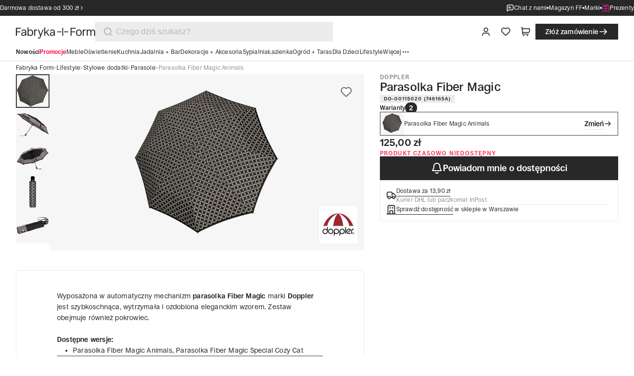

--- FILE ---
content_type: text/css; charset=UTF-8
request_url: https://fabrykaform.pl/_next/static/css/19365940202679cd.css
body_size: -142
content:
@font-face{font-family:ronzino;src:url(/_next/static/media/a6e5b7ab7ef18be9-s.p.woff2) format("woff2");font-display:swap;font-weight:400;font-style:normal}@font-face{font-family:ronzino;src:url(/_next/static/media/7e0f4b154c3cd006-s.p.woff2) format("woff2");font-display:swap;font-weight:500;font-style:normal}@font-face{font-family:ronzino;src:url(/_next/static/media/2cc4d5edab429035-s.p.woff2) format("woff2");font-display:swap;font-weight:700;font-style:normal}@font-face{font-family:ronzino Fallback;src:local("Arial");ascent-override:90.61%;descent-override:23.15%;line-gap-override:12.92%;size-adjust:100.65%}.__className_488061{font-family:ronzino,ronzino Fallback}

--- FILE ---
content_type: text/css; charset=UTF-8
request_url: https://fabrykaform.pl/_next/static/css/76358f3982a985ec.css
body_size: 13009
content:
.menu_menu__WBsNR{--menu-box-shadow:0 2rem 4rem rgba(0,0,0,0.08);--container-bg:rgba(246,246,246,1)}.menu_menu__WBsNR.open{z-index:90}.menu_menu__WBsNR.open .menu_overlay__Cltt7{display:block}.menu_menu__WBsNR.open .menu_nav__seCx6{display:flex}@media only screen and (min-width:64em){.menu_menu__WBsNR.open .menu_nav__seCx6{display:grid}}.menu_list__pPyQ2{display:none;max-height:var(--spacing-5);gap:1.25rem;overflow:hidden;max-width:100rem;margin:auto}@media only screen and (min-width:64em){.menu_list__pPyQ2{display:flex;align-items:flex-start;column-gap:var(--spacing-4);padding:0 var(--spacing-8)}}@media only screen and (min-width:100em){.menu_list__pPyQ2{max-height:1.375rem;column-gap:var(--spacing-5);padding:0 var(--spacing-12)}}.menu_list__dynamicRow__V4H8u{display:flex;flex-direction:row;flex-wrap:wrap;align-content:flex-start;gap:1.25rem;overflow:hidden}.menu_list__item__lQTE3{display:flex;flex-grow:1;align-items:center;gap:.25rem;text-transform:capitalize;cursor:pointer;font-size:var(--font-size-100);line-height:var(--line-height-100)}@media only screen and (min-width:100em){.menu_list__item__lQTE3{font-size:var(--font-size-200);line-height:var(--line-height-200)}}.menu_list__pPyQ2:hover .menu_list__item__lQTE3{color:var(--text-dark-gray)!important}.menu_list__pPyQ2:hover .menu_list__item__lQTE3:hover{color:var(--text-black)!important}.menu_overlay__Cltt7{display:none;background-color:var(--color-lily-8);position:fixed;inset:0;opacity:.2;z-index:1}.menu_nav__seCx6{display:none;position:fixed;inset-block:0;left:0;z-index:90;flex-direction:row;flex-grow:1;width:calc(100vw - var(--spacing-10));max-width:var(--spacing-120)}@media only screen and (min-width:64em){.menu_nav__seCx6{grid-template-columns:repeat(3,1fr);width:calc(100vw - var(--spacing-12));max-width:var(--spacing-300)}}.menu_nav__container__YFffp{display:none;flex-direction:column;position:absolute;inset:0;padding:0;overflow:hidden;background:var(--container-bg);z-index:10;font-size:var(--font-size-200);line-height:var(--line-height-200)}@media only screen and (min-width:64em){.menu_nav__container__YFffp{position:relative;margin-right:0}}.menu_nav__container__YFffp[data-menu-active]{display:flex}.menu_nav__container__YFffp[data-menu-active].animate{animation:menu_slideIn__4j2az .1s ease}@media only screen and (min-width:64em){.menu_nav__container__YFffp[data-menu-container-level="1"]{z-index:30}.menu_nav__container__YFffp[data-menu-container-level="2"]{z-index:20}}.menu_nav__header__V2HNU{flex:0 0 auto;display:flex;align-items:center;justify-content:space-between;height:var(--spacing-14);padding-right:var(--spacing);background:var(--container-bg)}@media only screen and (min-width:40em){.menu_nav__header__V2HNU{height:var(--spacing-20);padding-right:var(--spacing-4)}}@media only screen and (min-width:64em){.menu_nav__header__V2HNU{justify-content:flex-end}}@media only screen and (min-width:100em){.menu_nav__header__V2HNU{height:var(--spacing-26);padding-left:var(--spacing-12);padding-right:var(--spacing-6)}}.menu_nav__header__V2HNU .menu_nav__title__sxfC5{flex-grow:1;display:block}@media only screen and (min-width:64em){.menu_nav__header__V2HNU .menu_nav__title__sxfC5{display:none}}.menu_nav__logo__iAedm{flex-grow:1;display:flex;padding-left:var(--spacing-5)}@media only screen and (min-width:40em){.menu_nav__logo__iAedm{padding-left:var(--spacing-8)}}.menu_nav__logo__iAedm .menu_logo_fa__jcc_V,.menu_nav__logo__iAedm .menu_logo_ff__9KlhS{width:auto;height:var(--spacing-7)}@media only screen and (min-width:40em){.menu_nav__logo__iAedm .menu_logo_fa__jcc_V,.menu_nav__logo__iAedm .menu_logo_ff__9KlhS{height:var(--spacing-8)}}@media only screen and (min-width:100em){.menu_nav__logo__iAedm .menu_logo_fa__jcc_V,.menu_nav__logo__iAedm .menu_logo_ff__9KlhS{height:var(--spacing-10)}}.menu_nav__backButton__2oNwp{flex-shrink:0;display:flex;align-items:center;justify-content:center;height:var(--spacing-12);width:var(--spacing-12);border:none;background:rgba(0,0,0,0);padding-left:var(--spacing)}.menu_nav__backButton__2oNwp .menu_icon__NiQG3{height:var(--spacing-6)!important;width:var(--spacing-6)!important}@media only screen and (min-width:40em){.menu_nav__backButton__2oNwp{padding:var(--spacing-3);margin-left:var(--spacing-4)}}@media only screen and (min-width:64em){.menu_nav__backButton__2oNwp{display:none}}.menu_nav__showAll__W9kSc{display:flex;align-items:center;justify-content:center;outline:1px solid var(--color-light-black);outline-offset:-1px;font-weight:var(--font-weight-500);font-size:var(--spacing-3_5);line-height:var(--spacing-4);padding-block:var(--spacing-2);padding-inline:var(--spacing-5)}@media only screen and (min-width:40em){.menu_nav__showAll__W9kSc{font-size:var(--spacing-4);line-height:var(--spacing-5);padding-block:var(--spacing-2_5);padding-inline:var(--spacing-6)}}@media only screen and (min-width:64em){.menu_nav__showAll__W9kSc{display:block;outline:unset;outline-offset:unset;padding-block:var(--spacing);padding-inline:0;padding-block:var(--spacing-2);font-size:var(--spacing-3_5);line-height:var(--spacing-4)}}.menu_closeButton__hm1F2{flex-shrink:0;display:flex;align-items:center;justify-content:center;opacity:0;transition:opacity .125s ease}[data-menu-visible-level="1"] .menu_nav__container__YFffp[data-menu-container-level="1"],[data-menu-visible-level="2"] .menu_nav__container__YFffp[data-menu-container-level="2"],[data-menu-visible-level="3"] .menu_nav__container__YFffp[data-menu-container-level="3"]{box-shadow:var(--menu-box-shadow)}[data-menu-visible-level="1"] .menu_nav__container__YFffp[data-menu-container-level="1"] .menu_closeButton__hm1F2,[data-menu-visible-level="2"] .menu_nav__container__YFffp[data-menu-container-level="2"] .menu_closeButton__hm1F2,[data-menu-visible-level="3"] .menu_nav__container__YFffp[data-menu-container-level="3"] .menu_closeButton__hm1F2{opacity:1}.menu_nav__scrollArea__3nZBg{flex-grow:1;display:flex;flex-direction:column;gap:var(--spacing-4);padding-inline:var(--spacing-5);padding-bottom:var(--spacing-4);overflow:auto}@media only screen and (min-width:40em){.menu_nav__scrollArea__3nZBg{padding-inline:var(--spacing-8)}}@media only screen and (min-width:64em){.menu_nav__scrollArea__3nZBg{padding-inline:var(--spacing-8);gap:var(--spacing-4)}}@media only screen and (min-width:100em){.menu_nav__scrollArea__3nZBg{padding-inline:var(--spacing-12);gap:var(--spacing-4)}}.menu_nav__scrollArea__3nZBg .menu_nav__title__sxfC5{display:none}@media only screen and (min-width:64em){.menu_nav__scrollArea__3nZBg .menu_nav__title__sxfC5{display:block}}[data-menu-container-level="3"] .menu_nav__scrollArea__3nZBg:before{content:"";position:absolute;left:0;top:var(--spacing-26);bottom:var(--spacing-12);width:1px;background-color:var(--color-gray-300)}.menu_nav__title__sxfC5{min-height:1.875rem;white-space:nowrap;overflow:hidden;text-overflow:ellipsis;font-size:var(--font-size-400);line-height:var(--line-height-400);font-weight:var(--font-weight-600)}@media only screen and (min-width:64em){.menu_nav__title__sxfC5{font-weight:var(--font-weight-400)}}.menu_nav__title__sxfC5 a{color:var(--color-black)}div:has(>.menu_nav__item__NE3qp):not(:last-child){box-shadow:0 1px 0 var(--color-gray-200)}@media only screen and (min-width:64em){div:has(>.menu_nav__item__NE3qp):not(:last-child){box-shadow:none}}.menu_nav__item__NE3qp{display:flex;align-items:center;justify-content:space-between;gap:var(--spacing-2);font-size:var(--font-size-200);line-height:var(--line-height-200);position:relative;padding-block:var(--spacing-3);cursor:pointer}.menu_nav__item__NE3qp.menu_nav__item__accent__mKHla{padding-block:var(--spacing-4);font-weight:var(--font-weight-600);font-size:var(--font-size-300);line-height:var(--line-height-300)}@media only screen and (min-width:64em){.menu_nav__item__NE3qp.menu_nav__item__accent__mKHla{padding-block:var(--spacing-2);font-weight:var(--font-weight-700)}}.menu_nav__item__NE3qp.menu_nav__item__main__J9J3a{padding-block:var(--spacing-4);font-size:var(--font-size-300);line-height:var(--line-height-300)}@media only screen and (min-width:64em){.menu_nav__item__NE3qp.menu_nav__item__main__J9J3a{padding-block:var(--spacing-2)}.menu_nav__item__NE3qp.menu_nav__item__mainAside__EK03n{padding-block:0;margin-bottom:var(--spacing-3)}.menu_nav__item__NE3qp{padding-block:var(--spacing-2);border-bottom:none}.menu_nav__item__NE3qp[data-menu-active]{font-weight:var(--font-weight-700)}}.menu_nav__item--chat-button__fk7s2{display:flex;align-items:center;gap:.375rem;align-self:stretch;color:#000}.menu_nav__container__main__CaT6k,.menu_nav__container__main__CaT6k .menu_nav__header__V2HNU{background:var(--color-white)}.menu_nav__container__main__CaT6k .menu_nav__scrollArea__3nZBg>div:not(:last-child){padding-bottom:var(--spacing-4);margin-bottom:var(--spacing);border-bottom:1px solid var(--color-black-2)}@media only screen and (min-width:64em){.menu_nav__container__main__CaT6k .menu_nav__scrollArea__3nZBg>div:not(:last-child){padding-bottom:0;margin-bottom:0;border-bottom:none}.menu_nav__container__main__CaT6k .menu_nav__scrollArea__3nZBg{gap:var(--spacing-10)}}@keyframes menu_slideIn__4j2az{0%{transform:translateX(-110%)}to{transform:translateX(0)}}@keyframes menu_slideOut__fo2aJ{0%{transform:translateX(0)}to{transform:translateX(-110%)}}.special-heading_specialHeading__VINzB{display:flex;flex-direction:column;gap:1.5rem;text-align:center;justify-content:center;align-items:center}@media only screen and (min-width:40em){.special-heading_specialHeading__VINzB{gap:var(--spacing-7)}}@media only screen and (min-width:100em){.special-heading_specialHeading__VINzB{gap:var(--spacing-8)}}.special-heading_wrapper__OHQ76{display:flex;flex-direction:column;align-items:center;gap:.75rem}@media only screen and (min-width:40em){.special-heading_wrapper__OHQ76{gap:var(--spacing-4)}}@media only screen and (min-width:100em){.special-heading_wrapper__OHQ76{gap:var(--spacing-5)}}.special-heading_title__FdzbB{font-weight:500;font-size:var(--spacing-6);line-height:var(--spacing-7)}@media only screen and (min-width:40em){.special-heading_title__FdzbB{font-weight:500;font-size:var(--spacing-8);line-height:var(--spacing-9)}}@media only screen and (min-width:100em){.special-heading_title__FdzbB{font-weight:500;font-size:var(--spacing-11);line-height:var(--spacing-12)}}.special-heading_subtitle__4ctwf{color:var(--color-black);font-weight:600;letter-spacing:.1em;text-transform:uppercase;font-size:.75rem;line-height:.75rem}@media only screen and (min-width:40em){.special-heading_subtitle__4ctwf{color:var(--color-black);font-weight:600;letter-spacing:.1em;text-transform:uppercase;font-size:.875rem;line-height:.875rem}}@media only screen and (min-width:100em){.special-heading_subtitle__4ctwf{color:var(--color-black);font-weight:600;letter-spacing:.1em;text-transform:uppercase;font-size:1rem;line-height:1rem}}.special-heading_icon__BSuoI{color:#aaa;width:3rem;height:3rem}@media only screen and (min-width:40em){.special-heading_icon__BSuoI{width:4rem;height:4rem}}@media only screen and (min-width:100em){.special-heading_icon__BSuoI{width:5rem;height:5rem}}.special-heading_iconGreen__98E4k{color:#5db901}.special-heading_line__xpPBJ{width:4rem;height:.125rem;background-color:var(--color-light-black);margin-top:var(--spacing-3)}@media only screen and (min-width:40em){.special-heading_line__xpPBJ{width:5rem}}@media only screen and (min-width:100em){.special-heading_line__xpPBJ{width:6rem}}.heading-and-description--black-week .special-heading_subtitle__4ctwf{color:var(--color-white)}.confirmation-phone_content__xBul9{display:flex;padding:4rem 1.25rem;flex-direction:column;align-items:center;gap:2rem;align-self:stretch}@media only screen and (min-width:40em){.confirmation-phone_content__xBul9{padding:5rem 4rem;gap:2.5rem}}@media only screen and (min-width:64em){.confirmation-phone_content__xBul9{padding:5rem 7.06rem}}@media only screen and (min-width:100em){.confirmation-phone_content__xBul9{padding:6rem;gap:3.5rem}}.confirmation-phone_content__xBul9 .button{height:2.5rem;padding:.625rem 1.5rem;font-size:1rem;line-height:1.25rem;gap:.375rem}.confirmation-phone_content__xBul9 .button .confirmation-phone_icon__cqup0{height:1.25rem!important;width:1.25rem!important}.confirmation-phone_content__xBul9 .button .confirmation-phone_spinner__H_cib{width:1.25rem;height:1.25rem}.confirmation-phone_content__xBul9 .button{width:100%}@media only screen and (min-width:40em){.confirmation-phone_content__xBul9 .button{height:3rem;padding:.75rem 1.75rem;font-size:1.125rem;line-height:1.5rem}.confirmation-phone_content__xBul9 .button .confirmation-phone_icon__cqup0{height:1.5rem!important;width:1.5rem!important}.confirmation-phone_content__xBul9 .button .confirmation-phone_spinner__H_cib{width:1.5rem;height:1.5rem}.confirmation-phone_content__xBul9 .button{width:auto}}@media only screen and (min-width:100em){.confirmation-phone_content__xBul9 .button{height:3.5rem;padding:.875rem 2rem;font-size:1.25rem;line-height:1.75rem}.confirmation-phone_content__xBul9 .button .confirmation-phone_icon__cqup0{height:1.75rem!important;width:1.75rem!important}.confirmation-phone_content__xBul9 .button .confirmation-phone_spinner__H_cib{width:1.75rem;height:1.75rem}}.confirmation-phone_title__AiOn7{font-size:var(--font-size-400);line-height:var(--line-height-400);font-weight:300;text-align:center}@media only screen and (min-width:64em){.confirmation-phone_title__AiOn7{font-size:var(--font-size-500);line-height:var(--line-height-500);font-weight:300}}@media only screen and (min-width:100em){.confirmation-phone_title__AiOn7{font-size:var(--font-size-500);line-height:var(--line-height-500);font-weight:300;max-width:62.125rem}}.payment-error_checkoutPaymentError__jvAJe{padding:0 1.25rem;display:flex;flex-direction:column}@media only screen and (min-width:40em){.payment-error_checkoutPaymentError__jvAJe{padding:0 2rem}}@media only screen and (min-width:64em){.payment-error_checkoutPaymentError__jvAJe{align-items:center}}.payment-error_checkoutPaymentError__jvAJe .payment-error_header__X0iLM{padding:1rem 0 4rem}@media only screen and (min-width:40em){.payment-error_checkoutPaymentError__jvAJe .payment-error_header__X0iLM{padding:1.75rem 2rem 5rem}}@media only screen and (min-width:64em){.payment-error_checkoutPaymentError__jvAJe .payment-error_header__X0iLM{padding:5rem 4rem}}@media only screen and (min-width:100em){.payment-error_checkoutPaymentError__jvAJe .payment-error_header__X0iLM{padding:6rem}}.payment-error_checkoutPaymentError__jvAJe .payment-error_content__gw7iq{display:flex;flex-direction:column;gap:2rem;padding-bottom:2rem}@media only screen and (min-width:40em){.payment-error_checkoutPaymentError__jvAJe .payment-error_content__gw7iq{gap:2.5rem;padding-bottom:2.5rem}}@media only screen and (min-width:64em){.payment-error_checkoutPaymentError__jvAJe .payment-error_content__gw7iq{width:55.875rem;padding:0 2rem 2.5rem}}@media only screen and (min-width:100em){.payment-error_checkoutPaymentError__jvAJe .payment-error_content__gw7iq{width:70.125rem;gap:3.5rem;padding:0 4rem 6rem}}.payment-error_checkoutPaymentError__jvAJe .payment-error_content__gw7iq .notification__advanced .icon{width:1.5rem;height:1.5rem}@media only screen and (min-width:64em){.payment-error_checkoutPaymentError__jvAJe .payment-error_content__gw7iq .notification__advanced .icon{width:1.75rem;height:1.75rem}}@media only screen and (min-width:100em){.payment-error_checkoutPaymentError__jvAJe .payment-error_content__gw7iq .notification__advanced .icon{width:2.25rem;height:2.25rem}}.payment-error_checkoutPaymentError__jvAJe .payment-error_contact__bZflG{display:flex;flex-direction:column;gap:1rem}@media only screen and (min-width:100em){.payment-error_checkoutPaymentError__jvAJe .payment-error_contact__bZflG{gap:1.5rem}}.payment-error_checkoutPaymentError__jvAJe .payment-error_listPayments__WCRWW{display:flex;flex-direction:column;gap:.25rem}.payment-error_checkoutPaymentError__jvAJe .payment-error_summary__kkmSc{display:flex;flex-direction:column;gap:1.25rem}@media only screen and (min-width:100em){.payment-error_checkoutPaymentError__jvAJe .payment-error_summary__kkmSc{gap:1.5rem}}.payment-error_checkoutPaymentError__jvAJe .payment-error_line__wYj7Q{width:100%;height:.0625rem;background-color:var(--gray-line,#d6d6d6)}.thank-you_checkoutThankYou__UIo_L,.thank-you_content__dTeS3{display:flex;flex-direction:column}.thank-you_content__dTeS3{padding:0 1.25rem 2rem;align-items:flex-start;align-self:stretch;gap:1rem;width:100%}@media only screen and (min-width:40em){.thank-you_content__dTeS3{padding:0 2rem 2.5rem}}@media only screen and (min-width:64em){.thank-you_content__dTeS3{padding:0 7.0625rem 2.5rem}}@media only screen and (min-width:100em){.thank-you_content__dTeS3{width:70.125rem;gap:1.5rem;padding:0 4rem 3.5rem;align-self:center}}.thank-you_content__dTeS3 .notification__advanced{width:100%}.thank-you_content__dTeS3 .notification__advanced .thank-you_icon__J5zqn{width:1.25rem;height:1.25rem}@media only screen and (min-width:40em){.thank-you_content__dTeS3 .notification__advanced .thank-you_icon__J5zqn{width:1.75rem;height:1.75rem}}@media only screen and (min-width:100em){.thank-you_content__dTeS3 .notification__advanced .thank-you_icon__J5zqn{width:2.25rem;height:2.25rem}}.thank-you_content__dTeS3 .notification__subtext{font-size:var(--font-size-100);line-height:var(--line-height-100)}@media only screen and (min-width:100em){.thank-you_content__dTeS3 .notification__subtext{font-size:var(--font-size-200);line-height:var(--line-height-200)}}.thank-you_content__dTeS3 .notification__title{font-size:var(--font-size-100);line-height:var(--line-height-100)}@media only screen and (min-width:40em){.thank-you_content__dTeS3 .notification__title{font-size:var(--font-size-200);line-height:var(--line-height-200)}}@media only screen and (min-width:100em){.thank-you_content__dTeS3 .notification__title{font-size:var(--font-size-300);line-height:var(--line-height-300)}}.thank-you_heading__unVDk{display:flex;padding:4rem 1.25rem;flex-direction:column;align-items:center;gap:2rem;align-self:stretch}@media only screen and (min-width:40em){.thank-you_heading__unVDk{padding:5rem 4rem;gap:2.5rem}}@media only screen and (min-width:64em){.thank-you_heading__unVDk{padding:5rem 7.0625rem}}@media only screen and (min-width:100em){.thank-you_heading__unVDk{padding:6rem;gap:3.5rem}}.thank-you_paragraph__yGlf0{text-align:center;font-weight:300}.thank-you_paragraph__yGlf0,.thank-you_paragraph__yGlf0 span{font-size:var(--font-size-400);line-height:var(--line-height-400)}.thank-you_paragraph__yGlf0 span{font-weight:600}@media only screen and (min-width:64em){.thank-you_paragraph__yGlf0{font-weight:300}.thank-you_paragraph__yGlf0,.thank-you_paragraph__yGlf0 span{font-size:var(--font-size-500);line-height:var(--line-height-500)}.thank-you_paragraph__yGlf0 span{font-weight:600}}.date_dateComponent__m4SkQ{display:flex;align-items:center;gap:.5rem;align-self:stretch}@media only screen and (min-width:40em){.date_dateComponent__m4SkQ{gap:.75rem}}@media only screen and (min-width:100em){.date_dateComponent__m4SkQ{gap:1rem}}.date_dateComponent__m4SkQ .color-grey{color:var(--color-gray-600)}.date_order__nzPS8{display:flex;flex-direction:column;font-size:var(--font-size-100);line-height:var(--line-height-100)}@media only screen and (min-width:40em){.date_order__nzPS8{flex-direction:row;font-size:var(--font-size-200);line-height:var(--line-height-200)}}@media only screen and (min-width:100em){.date_order__nzPS8{font-size:var(--font-size-300);line-height:var(--line-height-300)}}.date_estimate__6OtpY{display:flex;flex-direction:column;font-size:var(--font-size-100);line-height:var(--line-height-100)}@media only screen and (min-width:40em){.date_estimate__6OtpY{flex-direction:row;font-size:var(--font-size-200);line-height:var(--line-height-200)}}@media only screen and (min-width:100em){.date_estimate__6OtpY{font-size:var(--font-size-300);line-height:var(--line-height-300)}}.date_line__7AM40{height:2.25rem;width:.0625rem;background-color:var(--gray-line)}@media only screen and (min-width:40em){.date_line__7AM40{height:1rem}}.brands-header_container__pVQH2{display:flex;flex-direction:column;align-items:center;padding:var(--spacing-16) var(--spacing-5) 0;gap:var(--spacing-8);background:var(--color-primary-light-4);align-self:stretch;flex-grow:0;min-width:100%}@media only screen and (min-width:40em){.brands-header_container__pVQH2{padding:var(--spacing-20) var(--spacing-16) 0;gap:var(--spacing-10)}}@media only screen and (min-width:100em){.brands-header_container__pVQH2{padding:var(--spacing-28) var(--spacing-24) 0;gap:var(--spacing-14)}}.brands-header_description___D0bc{display:flex;flex-direction:column;align-items:flex-start;padding:0;gap:var(--spacing-8);max-width:94rem}.brands-header_description___D0bc p{font-size:var(--font-size-400);line-height:var(--line-height-400);font-weight:300;text-align:center}@media only screen and (min-width:64em){.brands-header_description___D0bc p{font-size:var(--font-size-500);line-height:var(--line-height-500);font-weight:300}}.brand_tabs_and_filter_container__Sex8j{position:-webkit-sticky;position:sticky;top:0;background-color:var(--color-white);z-index:10;transition:var(--all-ease-in-out);display:flex;flex-direction:column;align-items:flex-start;padding:var(--spacing-5);padding-bottom:var(--spacing-3);gap:var(--spacing-3)}@media only screen and (min-width:40em){.brand_tabs_and_filter_container__Sex8j{padding:var(--spacing-6) var(--spacing-8);padding-bottom:var(--spacing-4);gap:var(--spacing-4)}}@media only screen and (min-width:100em){.brand_tabs_and_filter_container__Sex8j{padding:var(--spacing-8) var(--spacing-12);padding-bottom:var(--spacing-5);gap:var(--spacing-5)}}.brand_tabs_and_filter_carousel__elZsE{width:100%}.rating_rating__FPOwC{display:flex;flex-direction:row;align-items:center;gap:calc(1rem + 1px)}.rating_rating__FPOwC>div:not(:last-child):after{content:"";position:absolute;right:-.5rem;width:1px;background-color:var(--gray-line);height:1rem;top:50%;transform:translateY(-50%)}@media only screen and (min-width:100em){.rating_rating__FPOwC>div:not(:last-child):after{height:1.125rem}}.rating_starsRating__M_Mqe{display:flex;gap:.2rem;position:relative}.rating_starsRating__M_Mqe .icon{cursor:default}@media only screen and (min-width:40em){.rating_starsRating__M_Mqe{gap:.25rem}}.rating_stars__kPfg2{display:flex;gap:.1875rem}.rating_stars__kPfg2 .icon{width:1rem;height:1rem}@media only screen and (min-width:100em){.rating_stars__kPfg2{gap:.25rem}.rating_stars__kPfg2 .icon{width:1.25rem;height:1.25rem}}.rating_rateLabel__qR_fC{font-size:var(--font-size-200);line-height:var(--line-height-200);font-weight:600}@media only screen and (min-width:100em){.rating_rateLabel__qR_fC{font-size:var(--font-size-300);line-height:var(--line-height-300);font-weight:600}}.rating_compact__is0Ac .rating_stars__kPfg2{gap:.06rem}.rating_compact__is0Ac .rating_stars__kPfg2 .icon{width:.625rem;height:.625rem}@media only screen and (min-width:40em){.rating_compact__is0Ac .rating_stars__kPfg2{gap:.12rem}.rating_compact__is0Ac .rating_stars__kPfg2 .icon{width:.75rem;height:.75rem}}@media only screen and (min-width:100em){.rating_compact__is0Ac .rating_stars__kPfg2{gap:.19rem}.rating_compact__is0Ac .rating_stars__kPfg2 .icon{width:1rem;height:1rem}}.rating_compact__is0Ac .rating_rateLabel__qR_fC{font-size:var(--font-size-50);line-height:var(--line-height-50);font-weight:600}@media only screen and (min-width:40em){.rating_compact__is0Ac .rating_rateLabel__qR_fC{font-size:var(--font-size-100);line-height:var(--line-height-100);font-weight:600}}@media only screen and (min-width:100em){.rating_compact__is0Ac .rating_rateLabel__qR_fC{font-size:var(--font-size-200);line-height:var(--line-height-200);font-weight:600}}.rating_text__be2mp{cursor:pointer;position:relative;font-size:.875rem;line-height:1.25rem}@media only screen and (min-width:100em){.rating_text__text__T2fE5{font-size:1rem;line-height:1.375rem}}.rating_starActive__zcfmk{color:#ffb000}.rating_starInactive__D_I7z{color:#b7b7b7}.product-badge_base__n_kpv{display:inline-flex;align-items:flex-start;font-weight:var(--font-weight-700);color:var(--color-black);padding:.1875rem var(--spacing-1_5);font-size:var(--spacing-3);line-height:var(--spacing-3);@media only screen and (min-width:40rem){padding:var(--spacing) var(--spacing-2);font-size:var(--spacing-3_5);line-height:var(--spacing-3_5)}@media only screen and (min-width:100rem){padding:.3125rem var(--spacing-3);font-size:var(--spacing-4);line-height:var(--spacing-4)}}.product-badge_sale__GJkCp{background:var(--color-red);color:var(--color-white)}.product-badge_new__JERy2{background:var(--color-yellow-3)}.product-badge_sku__HOP35{background:var(--color-gray-200)}.product-badge_top__4gMSL{background:var(--color-lily-2)}.about-formadore_container__wVFIi{display:flex;flex-direction:column;align-items:center;gap:var(--spacing-4);padding-block:var(--spacing-18) 0;@media only screen and (min-width:40rem){align-self:stretch;display:grid;grid-template-rows:fit-content(100%);grid-template-columns:repeat(3,minmax(0,1fr));grid-column-gap:var(--spacing-8);column-gap:var(--spacing-8);padding-block:var(--spacing-8)}@media only screen and (min-width:100rem){column-gap:var(--spacing-16);padding-block:var(--spacing-30) 0}}.about-formadore_content__lWKUd{display:flex;flex-direction:column;align-items:flex-start;gap:var(--spacing-5);flex:1 0;align-self:stretch;grid-row:1/1;grid-column:2/4}.about-formadore_title__I7uXI{font-size:var(--spacing-5);line-height:var(--spacing-6);@media only screen and (min-width:40rem){font-size:var(--spacing-6);line-height:var(--spacing-7)}@media only screen and (min-width:100rem){font-size:var(--spacing-9);line-height:var(--spacing-10)}}.about-formadore_logo__mUi2c{svg{width:5rem;height:3.625rem;aspect-ratio:40/29}@media only screen and (min-width:40rem){align-self:stretch;padding:0 var(--spacing-8)}@media only screen and (min-width:64rem){svg{width:7.5rem;height:5.4375rem}}@media only screen and (min-width:100rem){padding:0 var(--spacing-12);svg{width:10rem;height:7.25rem}}}.about-formadore_wrapperDescription__3SkGI{display:flex;align-items:flex-start;gap:var(--spacing-8);align-self:stretch;flex-direction:column;@media only screen and (min-width:40rem){flex-direction:row}@media only screen and (min-width:100rem){gap:var(--spacing-12)}}.about-formadore_description__unuRA{display:-webkit-box;-webkit-line-clamp:3;-webkit-box-orient:vertical;overflow:hidden;font-size:var(--spacing-3_5);line-height:var(--spacing-4_5);@media only screen and (min-width:40rem){flex:1 0;-webkit-line-clamp:unset}}.about-formadore_rightSideText__rHmd_{display:none;@media only screen and (min-width:40rem){display:block}}.about-formadore_buttonMore__C20uO{padding-left:0!important;@media only screen and (min-width:40rem){display:none!important}}.about-formadore_expand__MICh4{.about-formadore_description__unuRA{display:block;-webkit-line-clamp:unset}.about-formadore_buttonMore__C20uO{display:none}.about-formadore_rightSideText__rHmd_{display:block}}.shop-highlight_content__uluW2{display:flex;justify-content:center;align-items:stretch;align-self:stretch;padding:var(--spacing-12) 0;flex-direction:column;@media only screen and (min-width:40rem){flex-direction:row;padding:var(--spacing-16) var(--spacing-8)}@media only screen and (min-width:100rem){padding:var(--spacing-20) var(--spacing-12)}&>*{flex:1 1}}.article-badge_base__Crb_n{display:inline-flex;align-items:flex-start;font-weight:var(--font-weight-700);transition:color var(--ease-in-out),background-color var(--ease-in-out);padding:var(--spacing-0_75) var(--spacing-1_5);font-size:var(--spacing-3);line-height:var(--spacing-3);@media only screen and (min-width:40rem){padding:var(--spacing) var(--spacing-2);font-size:var(--spacing-3_5);line-height:var(--spacing-3_5)}@media only screen and (min-width:100rem){padding:.3125rem var(--spacing-3);font-size:var(--spacing-4);line-height:var(--spacing-4)}&:hover,.parent\:hover:hover &{color:var(--color-white);background-color:var(--color-lily)}}.article-badge_light__FZvlK,[data-theme=light] .article-badge_base__Crb_n{color:var(--color-white);background:var(--color-black)}.article-badge_dark___SaF7,[data-theme=dark] .article-badge_base__Crb_n{color:var(--color-black);background:var(--color-white)}.brand_header__RuoQJ{width:100%;background:var(--color-lily-1);display:flex;flex-direction:column;margin:auto}.brand_header__RuoQJ .swiper-wrapper{background-color:red;transform:translate3d(1.25rem,0,0)}@media only screen and (min-width:40em){.brand_header__RuoQJ .swiper-wrapper{transform:translate3d(3rem,0,0)}}@media only screen and (min-width:64em){.brand_header__RuoQJ .swiper-wrapper{transform:translateZ(0)}}.brand_header__RuoQJ .swiper-slide{width:40%;margin-right:.25rem}@media only screen and (min-width:40em){.brand_header__RuoQJ .swiper-slide{width:calc((100% - 2.25rem)/4.5);margin-right:.5rem}}@media only screen and (min-width:64em){.brand_header__RuoQJ .swiper-slide{width:calc((100% - 3rem)/6);margin-right:.5rem}}@media only screen and (min-width:100em){.brand_header__RuoQJ .swiper-slide{width:calc((100% - 6.75rem)/6);margin-right:1.125rem}}.underline_container__7EvZd{display:inline-block}.underline_text__fe_2q{display:inline;cursor:pointer;position:relative;padding-bottom:var(--spacing);background-image:linear-gradient(90deg,currentColor,currentColor);background-size:0 1px;background-position:0 100%;background-repeat:no-repeat;transition:background-size var(--ease-in-out)}.underline_text__fe_2q.underline_accent__N7DPR{background-image:linear-gradient(90deg,color-mix(in srgb,currentColor 40%,transparent),color-mix(in srgb,currentColor 40%,transparent)),linear-gradient(90deg,currentColor,currentColor);background-size:100% 1px,0 1px;background-position:100% 100%,0 100%}.underline_text__fe_2q.underline_white__TVFqH{color:var(--color-white);background-image:linear-gradient(90deg,currentColor,currentColor)}.underline_text__fe_2q.underline_white__TVFqH a{color:inherit}.uh__trigger:hover .underline_text__fe_2q,.underline_text__fe_2q:hover{background-size:100% 1px}.uh__trigger:hover .underline_text__fe_2q.underline_accent__N7DPR,.underline_text__fe_2q:hover.underline_accent__N7DPR{background-size:0 1px,100% 1px}@media only screen and (max-width:40rem){.xs\:no-underline .underline_text__fe_2q{background-image:unset}}@media only screen and (min-width:40rem)and (max-width:1023px){.sm\:no-underline .underline_text__fe_2q{background-image:unset}}.highlighted_highlighted__9GzQB{display:flex;flex-direction:column;align-items:flex-start;padding:2rem 0}.highlighted_highlighted__9GzQB fieldset{border:3px solid var(--color-lily-2)}.highlighted_highlighted__9GzQB legend{padding:0 .75rem;margin-left:.625rem;font-size:var(--font-size-300);line-height:var(--line-height-300);font-weight:600}@media only screen and (min-width:64em){.highlighted_highlighted__9GzQB legend{font-size:var(--font-size-400);line-height:var(--line-height-400);font-weight:600;padding:0 1.5rem;margin-left:1.5rem}}.highlighted_content__6W_ha{padding:.5rem 1.5rem 1.25rem;font-size:var(--font-size-200);line-height:var(--line-height-200)}@media only screen and (min-width:64em){.highlighted_content__6W_ha{font-size:var(--font-size-300);line-height:var(--line-height-300);padding:1.25rem 3rem 2rem}}.highlighted_withoutLegend__LDEcA{padding:0!important}.product-tile-side-image_content___HYqo{display:flex;align-items:center;justify-content:space-between;max-width:100%;gap:var(--spacing-4)}.product-tile-side-image_details__WlCIO{display:flex;align-items:center;gap:var(--spacing-4);position:relative}@media only screen and (max-width:20em){.product-tile-side-image_details__WlCIO{max-width:min-content}}@media only screen and (max-width:40em){.product-tile-side-image_details__WlCIO{max-width:max-content}}.product-tile-side-image_image__hM7L6{background-color:var(--color-gray-100);padding:var(--spacing-3);min-height:100%;display:flex;align-items:center;justify-content:center;min-width:5rem;min-height:5rem;max-width:5rem;max-height:5rem}@media only screen and (min-width:40em){.product-tile-side-image_image__hM7L6{padding:var(--spacing-4);min-width:7.5rem;min-height:7.5rem;max-width:7.5rem;max-height:7.5rem}}@media only screen and (min-width:64em){.product-tile-side-image_image__hM7L6{padding:var(--spacing-3);min-width:5rem;min-height:5rem;max-width:5rem;max-height:5rem}}@media only screen and (min-width:100em){.product-tile-side-image_image__hM7L6{padding:var(--spacing-4);min-width:7.5rem;min-height:7.5rem;max-width:7.5rem;max-height:7.5rem}}.product-tile-side-image_image__hM7L6 img{mix-blend-mode:multiply;mix-blend-mode:darken}.product-tile-side-image_badges__ZSYl8{position:absolute;top:0;left:0}.product-tile-side-image_info__I7N2k{display:flex;flex-direction:column;gap:var(--spacing-2);max-width:100%}.product-tile-side-image_priceContainer__vZazy{display:flex;align-items:center;justify-content:flex-start;font-weight:700;font-size:var(--font-size-200);line-height:1rem;gap:var(--spacing-2);white-space:nowrap}@media only screen and (min-width:40em){.product-tile-side-image_priceContainer__vZazy{font-size:var(--font-size-300);line-height:var(--line-height-100)}}@media only screen and (min-width:64em){.product-tile-side-image_priceContainer__vZazy{font-size:var(--font-size-200);line-height:1rem}}@media only screen and (min-width:100em){.product-tile-side-image_priceContainer__vZazy{font-size:var(--font-size-300);line-height:var(--line-height-100)}}.product-tile-side-image_priceNormalWithDiscount__qdNA6{font-weight:400;font-size:var(--font-size-100);line-height:var(--line-height-50);-webkit-text-decoration-line:line-through;text-decoration-line:line-through;color:var(--color-gray-600)}@media only screen and (min-width:40em){.product-tile-side-image_priceNormalWithDiscount__qdNA6{font-size:var(--font-size-200);line-height:1rem}}@media only screen and (min-width:64em){.product-tile-side-image_priceNormalWithDiscount__qdNA6{font-size:var(--font-size-100);line-height:var(--line-height-50)}}@media only screen and (min-width:100em){.product-tile-side-image_priceNormalWithDiscount__qdNA6{font-size:var(--font-size-200);line-height:1rem}}.product-tile-side-image_priceDiscount__85zgH{font-weight:700;font-size:var(--font-size-200);line-height:1rem;color:var(--color-red)}@media only screen and (min-width:40em){.product-tile-side-image_priceDiscount__85zgH{font-size:1rem;line-height:var(--line-height-100)}}@media only screen and (min-width:64em){.product-tile-side-image_priceDiscount__85zgH{font-size:var(--font-size-200);line-height:1rem}}@media only screen and (min-width:100em){.product-tile-side-image_priceDiscount__85zgH{font-size:1rem;line-height:var(--line-height-100)}}.product-tile-side-image_nameProduct__jSR12{font-size:var(--font-size-100);line-height:var(--line-height-100)}@media only screen and (min-width:40em){.product-tile-side-image_nameProduct__jSR12{font-size:var(--font-size-200);line-height:var(--line-height-200)}}@media only screen and (min-width:64em){.product-tile-side-image_nameProduct__jSR12{font-size:var(--font-size-100);line-height:var(--line-height-100)}}@media only screen and (min-width:100em){.product-tile-side-image_nameProduct__jSR12{font-size:var(--font-size-200);line-height:var(--line-height-200)}}.product-tile-side-image_brand__Ad72k{font-size:var(--font-size-50);line-height:var(--line-height-50);color:var(--color-gray-600);text-overflow:ellipsis;overflow:hidden}@media only screen and (min-width:40em){.product-tile-side-image_brand__Ad72k{font-size:var(--font-size-100);line-height:var(--line-height-100)}}@media only screen and (min-width:64em){.product-tile-side-image_brand__Ad72k{font-size:var(--font-size-50);line-height:var(--line-height-50)}}@media only screen and (min-width:100em){.product-tile-side-image_brand__Ad72k{font-size:var(--font-size-100);line-height:var(--line-height-100)}}.product-tile-side-image_shipping__udMJI{font-weight:600;font-size:var(--font-size-50);line-height:.625rem;letter-spacing:.1em;text-transform:uppercase;color:var(--text-dark-gray)}.product-tile-side-image_dayShipment__jhPkz{color:var(--color-green-6)}.product-tile-side-image_buttonWrapper__71P_c{width:2.5rem;height:100%}@media only screen and (min-width:40em){.product-tile-side-image_buttonWrapper__71P_c{width:3rem}}@media only screen and (min-width:64em){.product-tile-side-image_buttonWrapper__71P_c{width:2.5rem}}@media only screen and (min-width:100em){.product-tile-side-image_buttonWrapper__71P_c{width:3rem}}.product-tile-side-image_buttonWrapper__71P_c .icon-button{height:2.5rem;width:2.5rem;padding:.625rem;font-size:1rem}.product-tile-side-image_buttonWrapper__71P_c .icon-button .product-tile-side-image_icon__gyHaC{height:1.25rem!important;width:1.25rem!important}@media only screen and (min-width:40em){.product-tile-side-image_buttonWrapper__71P_c .icon-button{height:3rem;width:3rem;font-size:1.125rem;padding:.75rem}.product-tile-side-image_buttonWrapper__71P_c .icon-button .product-tile-side-image_icon__gyHaC{height:1.5rem!important;width:1.5rem!important}}@media only screen and (min-width:64em){.product-tile-side-image_buttonWrapper__71P_c .icon-button{height:2.5rem;width:2.5rem;padding:.625rem;font-size:1rem}.product-tile-side-image_buttonWrapper__71P_c .icon-button .product-tile-side-image_icon__gyHaC{height:1.25rem!important;width:1.25rem!important}}@media only screen and (min-width:100em){.product-tile-side-image_buttonWrapper__71P_c .icon-button{height:3rem;width:3rem;font-size:1.125rem;padding:.75rem}.product-tile-side-image_buttonWrapper__71P_c .icon-button .product-tile-side-image_icon__gyHaC{height:1.5rem!important;width:1.5rem!important}}.availability-modal-product_content__5lVJt{display:flex;width:100%;border:1px solid var(--color-gray-200);height:5rem}@media only screen and (min-width:40em){.availability-modal-product_content__5lVJt{height:7.5rem}}.availability-modal-product_content__5lVJt .indicator{text-transform:uppercase}.availability-modal-product_image__J5t6z{background-color:var(--color-gray-100);padding:.75rem;display:flex;align-items:center;justify-content:center;width:5rem;height:5rem}@media only screen and (min-width:40em){.availability-modal-product_image__J5t6z{width:7.5rem;height:7.5rem}}.availability-modal-product_image__J5t6z img{mix-blend-mode:multiply;mix-blend-mode:darken}.availability-modal-product_description__G2k3Z{display:flex;flex-direction:column;justify-content:center;gap:.5rem;padding:0 1rem;width:100%}@media only screen and (min-width:40em){.availability-modal-product_description__G2k3Z{padding:1.25rem}}@media only screen and (min-width:64em){.availability-modal-product_description__G2k3Z{flex-direction:row;align-items:center;justify-content:space-between}}.availability-modal-product_name__SRPgG{font-size:var(--font-size-100);line-height:var(--line-height-100);font-weight:400;display:-webkit-box;-webkit-box-orient:vertical;-webkit-line-clamp:2;text-overflow:ellipsis;overflow:hidden}@media only screen and (min-width:40em){.availability-modal-product_name__SRPgG{font-size:var(--font-size-200);line-height:var(--line-height-200)}}.availability-modal_content__hAViH{height:100%;padding:0 0 1.5rem;-moz-filter:blur(0);-o-filter:blur(0);-ms-filter:blur(0);filter:blur(0)}@media only screen and (min-width:40em){.availability-modal_content__hAViH{padding:0 0 1.5rem}}@media only screen and (min-width:100em){.availability-modal_content__hAViH{padding:0 0 2rem}}.availability-modal_content__hAViH .icon{width:1rem;height:1rem}@media only screen and (min-width:40em){.availability-modal_content__hAViH .icon{width:1.25rem;height:1.25rem}}@media only screen and (min-width:100em){.availability-modal_content__hAViH .icon{width:1.5rem;height:1.5rem}}.availability-modal_content__hAViH .link{font-size:var(--font-size-100);line-height:var(--line-height-100);font-weight:400}@media only screen and (min-width:40em){.availability-modal_content__hAViH .link{font-size:var(--font-size-200);line-height:var(--line-height-200)}}.availability-modal_header__nRecv{display:flex;gap:.5rem;align-items:center;padding:0 1.25rem 1.25rem 0}@media only screen and (min-width:40em){.availability-modal_header__nRecv{gap:.75rem;padding:0 2rem 1.5rem 0}}@media only screen and (min-width:100em){.availability-modal_header__nRecv{padding:0 3rem 1.5rem 0}}.availability-modal_productList__rCOMc{display:flex;flex-direction:column;gap:.5rem}.rate-input_rate__P_TkO{display:flex;flex-direction:column;gap:var(--spacing-2)}.rate-input_label__nC3_7{font-weight:700;font-size:.75rem;line-height:.875rem;color:var(--color-black)}@media only screen and (min-width:100em){.rate-input_label__nC3_7{font-size:.875rem;line-height:1rem}}.rate-input_red__SaV6S{color:var(--color-red)}.rate-input_stars__D8ykv{display:flex}.rate-input_star__gmSBy.rate-input_checked__eg3o5:before,.rate-input_star__gmSBy:has(~.rate-input_star__gmSBy.rate-input_checked__eg3o5):before,.rate-input_stars__D8ykv:hover .rate-input_star__gmSBy:before{background-image:url(/assets/icons/star.svg)}.rate-input_star__gmSBy:hover~.rate-input_star__gmSBy:before{background-image:url(/assets/icons/star-inactive.svg)}.rate-input_star__gmSBy{cursor:pointer}.rate-input_star__gmSBy:before{content:"";margin-right:var(--spacing-2);position:relative;display:block;background-image:url(/assets/icons/star-inactive.svg);background-size:contain;width:2rem;height:2rem}.photo-uploader_photoUploader__UQyl1{display:flex;flex-direction:column;gap:var(--spacing-2)}.photo-uploader_photoUploader__UQyl1 input{display:none}.photo-uploader_photoUploader__UQyl1 .photo-uploader_label__aIw1_{font-weight:700;font-size:.75rem;line-height:.875rem;color:var(--color-black)}@media only screen and (min-width:100em){.photo-uploader_photoUploader__UQyl1 .photo-uploader_label__aIw1_{font-size:.875rem;line-height:1rem}}.photo-uploader_photoUploader__UQyl1 .photo-uploader_thumbnails__22gAc{display:flex;justify-content:flex-start;align-items:center;gap:2px;height:4rem}@media only screen and (min-width:100em){.photo-uploader_photoUploader__UQyl1 .photo-uploader_thumbnails__22gAc{height:6.6875rem}}.photo-uploader_photoUploader__UQyl1 .photo-uploader_thumbnails__22gAc .photo-uploader_imageWrapper__q1Xpp{position:relative;max-width:4rem;width:calc((100% - .5rem)/5);height:100%}.photo-uploader_photoUploader__UQyl1 .photo-uploader_thumbnails__22gAc .photo-uploader_imageWrapper__q1Xpp img{width:100%;height:100%;background-size:cover;cursor:pointer;aspect-ratio:1/1;mix-blend-mode:multiply;filter:brightness(var(--filter-brightness))}.photo-uploader_photoUploader__UQyl1 .photo-uploader_thumbnails__22gAc .photo-uploader_imageWrapper__q1Xpp .icon{width:.75rem;height:.75rem}@media only screen and (min-width:100em){.photo-uploader_photoUploader__UQyl1 .photo-uploader_thumbnails__22gAc .photo-uploader_imageWrapper__q1Xpp .icon{width:1rem;height:1rem}}.photo-uploader_photoUploader__UQyl1 .photo-uploader_thumbnails__22gAc .photo-uploader_button__la9CO{position:absolute;top:0;right:0;border:none;background-color:var(--color-black);padding:var(--spacing);min-width:1.25rem;min-height:1.25rem}@media only screen and (min-width:100em){.photo-uploader_photoUploader__UQyl1 .photo-uploader_thumbnails__22gAc .photo-uploader_button__la9CO{padding:var(--spacing-2);min-width:2rem;min-height:2rem}}.photo-uploader_photoUploader__UQyl1 .photo-uploader_thumbnails__22gAc .photo-uploader_button__la9CO .icon{width:1.25rem;height:1.25rem}@media only screen and (min-width:100em){.photo-uploader_photoUploader__UQyl1 .photo-uploader_thumbnails__22gAc .photo-uploader_button__la9CO .icon{width:1.75rem;height:1.75rem}}.photo-uploader_photoUploader__UQyl1 .photo-uploader_addButton__mp_MX{display:flex;align-items:center;justify-content:center;border:1px solid var(--light-black-line);cursor:pointer;align-self:stretch;width:calc((100% - .5rem)/5);max-height:100%;aspect-ratio:1/1;max-width:4rem}@media only screen and (min-width:100em){.photo-uploader_photoUploader__UQyl1 .photo-uploader_addButton__mp_MX{max-width:6.6875rem}}.reviews-form_form__VMPuJ{display:flex;flex-direction:column;gap:var(--spacing-6);width:100%;position:relative}.reviews-form_form__VMPuJ label{font-weight:700;font-size:.75rem;line-height:.875rem}@media only screen and (min-width:100em){.reviews-form_form__VMPuJ label{font-size:.875rem;line-height:1rem}}.reviews-form_form__VMPuJ .reviews-form_nick__1TCYG{display:flex;flex-direction:column;gap:.375rem;justify-content:flex-start;width:100%}@media only screen and (min-width:100em){.reviews-form_form__VMPuJ .reviews-form_nick__1TCYG{gap:.5rem}}.reviews-form_form__VMPuJ .reviews-form_nick__1TCYG .reviews-form_gray___YflE{font-weight:400;font-size:.75rem;line-height:.875rem;color:var(--text-dark-gray)}@media only screen and (min-width:100em){.reviews-form_form__VMPuJ .reviews-form_nick__1TCYG .reviews-form_gray___YflE{font-size:.875rem;line-height:1rem}}.reviews-form_form__VMPuJ .reviews-form_guidelines__HWtPu{font-size:var(--font-size-200);line-height:var(--line-height-200);font-weight:400}.reviews-form_form__VMPuJ .reviews-form_guidelines__HWtPu a{color:var(--color-lily);font-weight:500}.reviews-form_form__VMPuJ .reviews-form_submitButtonContainer__fp1UA{padding-top:.5rem}@media only screen and (min-width:40em){.reviews-form_form__VMPuJ .reviews-form_submitButtonContainer__fp1UA{padding-top:1rem}}.reviews-form_form__VMPuJ .reviews-form_submitButtonContainer__fp1UA .reviews-form_submitButton__i68Gu{height:3rem;padding:.75rem 1.75rem;font-size:1.125rem;line-height:1.5rem}.reviews-form_form__VMPuJ .reviews-form_submitButtonContainer__fp1UA .reviews-form_submitButton__i68Gu .reviews-form_icon__XXm6x{height:1.5rem!important;width:1.5rem!important}.reviews-form_form__VMPuJ .reviews-form_submitButtonContainer__fp1UA .reviews-form_submitButton__i68Gu .reviews-form_spinner__RKbWW{width:1.5rem;height:1.5rem}@media only screen and (min-width:100em){.reviews-form_form__VMPuJ .reviews-form_submitButtonContainer__fp1UA .reviews-form_submitButton__i68Gu{height:3.5rem;padding:.875rem 2rem;font-size:1.25rem;line-height:1.75rem}.reviews-form_form__VMPuJ .reviews-form_submitButtonContainer__fp1UA .reviews-form_submitButton__i68Gu .reviews-form_icon__XXm6x{height:1.75rem!important;width:1.75rem!important}.reviews-form_form__VMPuJ .reviews-form_submitButtonContainer__fp1UA .reviews-form_submitButton__i68Gu .reviews-form_spinner__RKbWW{width:1.75rem;height:1.75rem}}.cross-selling_content__yqJKo{display:flex;flex-direction:column;align-items:flex-start;justify-content:center;padding-block:1.5rem;gap:1rem;height:max-content;background-color:var(--color-gray-100)}@media only screen and (min-width:40em){.cross-selling_content__yqJKo{gap:1.25rem;padding:2.5rem 2rem}}@media only screen and (min-width:64em){.cross-selling_content__yqJKo{padding:1.5rem 1.25rem;gap:1rem}}@media only screen and (min-width:100em){.cross-selling_content__yqJKo{padding:2.5rem 2rem;gap:1.25rem}}.cross-selling_header__6XgTS{font-weight:500;font-size:.875rem;line-height:1rem;color:var(--color-black)}@media only screen and (min-width:40em){.cross-selling_header__6XgTS{font-size:1.125rem;line-height:1.25rem}}@media only screen and (min-width:64em){.cross-selling_header__6XgTS{font-size:1.125rem;line-height:1.25rem}}@media only screen and (min-width:100em){.cross-selling_header__6XgTS{font-size:1.25rem;line-height:1.5rem}}.cross-selling_listOfProducts__vogtJ{display:flex;flex-direction:column;width:100%;gap:1rem}.cross-selling_listOfProducts__vogtJ .cross-selling_line__GJ6S9:last-of-type{display:none}.cross-selling_line__GJ6S9{background:var(--color-gray-300);height:1px;width:100%}.cross-selling_line--hide__R9i6H{background:unset}.payu_content__bZMAd{display:flex;gap:var(--spacing-3);font-size:var(--font-size-100);line-height:var(--line-height-100)}@media only screen and (min-width:100em){.payu_content__bZMAd{font-size:var(--font-size-200);line-height:var(--line-height-200);padding:var(--spacing-4);gap:var(--spacing-4)}}.payment-information_content__pDycP{display:flex;flex-direction:column;gap:var(--spacing-6);background-color:var(--color-white)}@media only screen and (min-width:40em){.payment-information_content__pDycP{padding:var(--spacing-4);gap:var(--spacing-4);border:1px solid var(--color-gray-200)}}@media only screen and (min-width:100em){.payment-information_content__pDycP{max-width:100%;padding:var(--spacing-5)}}.order-summary-component_content__jqgtr{height:max-content;display:block}.order-summary-component_wrapper__hPNfO{display:flex;flex-direction:column;gap:var(--spacing-6);width:100%;padding-top:var(--spacing-8)}@media only screen and (min-width:40em){.order-summary-component_wrapper__hPNfO{padding-top:0;gap:var(--spacing-8)}}@media only screen and (min-width:64em){.order-summary-component_wrapper__hPNfO{padding-left:var(--spacing-6)}}.shopping-bag_content__5TRc6{padding:0 1.25rem 2rem}@media only screen and (min-width:40em){.shopping-bag_content__5TRc6{padding:0 2rem 2.5rem}}@media only screen and (min-width:64em){.shopping-bag_content__5TRc6{display:grid;grid-template-columns:repeat(12,1fr);padding:0 2rem 2rem;grid-gap:1rem;gap:1rem}}@media only screen and (min-width:100em){.shopping-bag_content__5TRc6{padding:0 3rem 3.5rem}}.shopping-bag_body__JwPhd{grid-column:1/9}.shopping-bag_sidebar__X119x{grid-column:9/13;z-index:10;align-self:self-start}@media only screen and (min-width:64em){.shopping-bag_sidebar__X119x{top:4rem;padding-left:var(--spacing-6)}}@media only screen and (min-width:100em){.shopping-bag_sidebar__X119x{top:5rem}}.clipboard-copy_button__l8tzs{all:unset;cursor:pointer}.header-detail_content__ZzB66{width:100%;height:1.75rem;display:flex;flex-direction:row;align-items:center;padding:0;gap:1rem}@media only screen and (min-width:100em){.header-detail_content__ZzB66{gap:1.5rem}}.header-detail_content__ZzB66 h3{flex-grow:1}@media only screen and (min-width:40em){.header-detail_icon__PCdvo{display:none}}.header-detail_button__t4FXc{display:none}@media only screen and (min-width:40em){.header-detail_button__t4FXc{display:flex}}.header-favorite-page_numberOfItems__MkHo2{color:var(--color-gray-600);font-size:var(--font-size-100);line-height:var(--line-height-100)}@media only screen and (min-width:40em){.header-favorite-page_numberOfItems__MkHo2{font-size:var(--font-size-200);line-height:var(--line-height-200)}}@media only screen and (min-width:100em){.header-favorite-page_numberOfItems__MkHo2{font-size:var(--font-size-300);line-height:var(--line-height-300)}}.add-to-cart-button_container__oEr5w{display:flex;gap:.0625rem}.add-to-cart-button_container__oEr5w .icon-button{height:2.5rem;width:2.5rem;padding:.625rem;font-size:1rem}.add-to-cart-button_container__oEr5w .icon-button .add-to-cart-button_icon__uitcH{height:1.25rem!important;width:1.25rem!important}@media only screen and (min-width:40em){.add-to-cart-button_container__oEr5w .icon-button{height:3rem;width:3rem;font-size:1.125rem;padding:.75rem}.add-to-cart-button_container__oEr5w .icon-button .add-to-cart-button_icon__uitcH{height:1.5rem!important;width:1.5rem!important}}@media only screen and (min-width:100em){.add-to-cart-button_container__oEr5w .icon-button{height:3.5rem;width:3.5rem;font-size:1.25rem;padding:.875rem}.add-to-cart-button_container__oEr5w .icon-button .add-to-cart-button_icon__uitcH{height:1.75rem!important;width:1.75rem!important}}.add-to-cart-button_container__oEr5w .button{height:2.5rem;padding:.625rem 1.5rem;font-size:1rem;line-height:1.25rem;gap:.375rem}.add-to-cart-button_container__oEr5w .button .add-to-cart-button_icon__uitcH{height:1.25rem!important;width:1.25rem!important}.add-to-cart-button_container__oEr5w .button .add-to-cart-button_spinner__UbJiC{width:1.25rem;height:1.25rem}@media only screen and (min-width:40em){.add-to-cart-button_container__oEr5w .button{height:3rem;padding:.75rem 1.75rem;font-size:1.125rem;line-height:1.5rem}.add-to-cart-button_container__oEr5w .button .add-to-cart-button_icon__uitcH{height:1.5rem!important;width:1.5rem!important}.add-to-cart-button_container__oEr5w .button .add-to-cart-button_spinner__UbJiC{width:1.5rem;height:1.5rem}}@media only screen and (min-width:100em){.add-to-cart-button_container__oEr5w .button{height:3.5rem;padding:.875rem 2rem;font-size:1.25rem;line-height:1.75rem}.add-to-cart-button_container__oEr5w .button .add-to-cart-button_icon__uitcH{height:1.75rem!important;width:1.75rem!important}.add-to-cart-button_container__oEr5w .button .add-to-cart-button_spinner__UbJiC{width:1.75rem;height:1.75rem}}.add-to-cart-button_container__oEr5w.add-to-cart-button_small__cb_sg .icon-button{height:2rem;width:2rem;padding:.5rem;font-size:.875rem}.add-to-cart-button_container__oEr5w.add-to-cart-button_small__cb_sg .icon-button .add-to-cart-button_icon__uitcH{height:1rem!important;width:1rem!important}@media only screen and (min-width:40em){.add-to-cart-button_container__oEr5w.add-to-cart-button_small__cb_sg .icon-button{height:2.5rem;width:2.5rem;padding:.625rem;font-size:1rem}.add-to-cart-button_container__oEr5w.add-to-cart-button_small__cb_sg .icon-button .add-to-cart-button_icon__uitcH{height:1.25rem!important;width:1.25rem!important}}@media only screen and (min-width:100em){.add-to-cart-button_container__oEr5w.add-to-cart-button_small__cb_sg .icon-button{height:3rem;width:3rem;font-size:1.125rem;padding:.75rem}.add-to-cart-button_container__oEr5w.add-to-cart-button_small__cb_sg .icon-button .add-to-cart-button_icon__uitcH{height:1.5rem!important;width:1.5rem!important}}.add-to-cart-button_container__oEr5w.add-to-cart-button_small__cb_sg .button{height:2rem;padding:.5rem 1.25rem;font-size:.875rem;line-height:1rem;gap:.25rem}.add-to-cart-button_container__oEr5w.add-to-cart-button_small__cb_sg .button .add-to-cart-button_icon__uitcH{height:1rem!important;width:1rem!important}.add-to-cart-button_container__oEr5w.add-to-cart-button_small__cb_sg .button .add-to-cart-button_spinner__UbJiC{width:1rem;height:1rem}@media only screen and (min-width:40em){.add-to-cart-button_container__oEr5w.add-to-cart-button_small__cb_sg .button{height:2.5rem;padding:.625rem 1.5rem;font-size:1rem;line-height:1.25rem;gap:.375rem}.add-to-cart-button_container__oEr5w.add-to-cart-button_small__cb_sg .button .add-to-cart-button_icon__uitcH{height:1.25rem!important;width:1.25rem!important}.add-to-cart-button_container__oEr5w.add-to-cart-button_small__cb_sg .button .add-to-cart-button_spinner__UbJiC{width:1.25rem;height:1.25rem}}@media only screen and (min-width:100em){.add-to-cart-button_container__oEr5w.add-to-cart-button_small__cb_sg .button{height:3rem;padding:.75rem 1.75rem;font-size:1.125rem;line-height:1.5rem}.add-to-cart-button_container__oEr5w.add-to-cart-button_small__cb_sg .button .add-to-cart-button_icon__uitcH{height:1.5rem!important;width:1.5rem!important}.add-to-cart-button_container__oEr5w.add-to-cart-button_small__cb_sg .button .add-to-cart-button_spinner__UbJiC{width:1.5rem;height:1.5rem}}.add-to-cart-button_container__oEr5w.add-to-cart-button_small__cb_sg .icon{width:1rem!important;height:1rem!important}@media only screen and (min-width:40em){.add-to-cart-button_container__oEr5w.add-to-cart-button_small__cb_sg .icon{width:1.25rem!important;height:1.25rem!important}}@media only screen and (min-width:100em){.add-to-cart-button_container__oEr5w.add-to-cart-button_small__cb_sg .icon{width:1.5rem!important;height:1.5rem!important}}.add-to-cart-button_invisible__gUQkm{display:none}.add-to-cart-button_isSticky__M_HeK{transition:bottom var(--ease-in-out);position:fixed;left:0;background:#fff;bottom:0;width:100%;padding:1.25rem}@media only screen and (min-width:64em){.add-to-cart-button_isSticky__M_HeK{position:relative}}.single-question_container__XHnnL{display:flex;flex-direction:column;gap:var(--spacing-4);padding:var(--spacing-6) var(--spacing-4)}@media only screen and (min-width:40em){.single-question_container__XHnnL{padding:var(--spacing-8)}}@media only screen and (min-width:100em){.single-question_container__XHnnL{padding:var(--spacing-8) var(--spacing-12);gap:var(--spacing-5)}}.single-question_questionWrapper__dRH6v{display:flex;gap:var(--spacing-2)}@media only screen and (min-width:100em){.single-question_questionWrapper__dRH6v{gap:var(--spacing-3)}}.single-question_questionWrapper__dRH6v .icon{align-self:flex-start;justify-self:flex-start}.single-question_questionWrapper__dRH6v .icon svg{width:1.25rem;height:1.25rem}.single-question_questionContent__H_V17{display:flex;flex-direction:column;justify-content:flex-start;align-items:flex-start;gap:var(--spacing)}@media only screen and (min-width:100em){.single-question_questionContent__H_V17{gap:var(--spacing-2)}}.single-question_questionContent__H_V17 h3{font-size:var(--font-size-200);line-height:var(--line-height-200);font-weight:700}@media only screen and (min-width:100em){.single-question_questionContent__H_V17 h3{font-size:var(--font-size-300);line-height:var(--line-height-300);font-weight:700}}.single-question_authorInformation__9GTRn{display:flex;align-items:center;gap:var(--spacing-2);color:var(--text-dark-gray)}@media only screen and (min-width:100em){.single-question_authorInformation__9GTRn{gap:var(--spacing-3)}}.single-question_name__kSdWM{font-size:var(--font-size-100);line-height:var(--line-height-100);font-weight:700}@media only screen and (min-width:100em){.single-question_name__kSdWM{font-size:var(--font-size-200);line-height:var(--line-height-200);font-weight:700}}.single-question_date__E_ekB{font-size:var(--font-size-100);line-height:var(--line-height-100)}@media only screen and (min-width:100em){.single-question_date__E_ekB{font-size:var(--font-size-200);line-height:var(--line-height-200)}}.single-question_line__78QeZ{background-color:var(--gray-line);width:1px;height:.75rem}@media only screen and (min-width:100em){.single-question_line__78QeZ{height:1rem}}.single-question_answerWrapper__RJS18{display:flex;flex-direction:column;gap:var(--spacing-2);padding:var(--spacing-4) var(--spacing-5);background-color:var(--color-gray-100)}@media only screen and (min-width:100em){.single-question_answerWrapper__RJS18{gap:var(--spacing-3)}}.single-question_photoBorder__Lvfsb{border:1px solid var(--Lines-Grey,#d6d6d6)}.single-question_answerHeader__uQumq{color:var(--color-black);font-weight:600;letter-spacing:.1em;text-transform:uppercase;font-size:.625rem;line-height:.625rem}@media only screen and (min-width:100em){.single-question_answerHeader__uQumq{color:var(--color-black);font-weight:600;letter-spacing:.1em;text-transform:uppercase;font-size:.75rem;line-height:.75rem}}.single-question_answerText__yXEDH{font-size:var(--font-size-200);line-height:var(--line-height-200)}@media only screen and (min-width:100em){.single-question_answerText__yXEDH{font-size:var(--font-size-300);line-height:var(--line-height-300)}}@keyframes mobile-gallery_fadeInOpacity__pu_1m{0%{opacity:0}to{opacity:1}}.mobile-gallery_container__Hw4Vr{width:100%;height:max-content;grid-column:1/-1;background-color:var(--color-gray-100);position:relative}@media only screen and (min-width:64em){.mobile-gallery_container__Hw4Vr{display:none}}.mobile-gallery_breadcrumbs__bByiL{display:flex;padding:.5rem 1.25rem;align-items:flex-start;gap:.75rem;height:2.5rem}.mobile-gallery_animationBreadcrumbs__jcEki{animation:mobile-gallery_fadeInOpacity__pu_1m .5s ease-in-out}.mobile-gallery_favorite__x4AFv{position:absolute;right:.75rem;top:.75rem}.mobile-gallery_favorite__x4AFv .icon{min-width:1.25rem!important;min-height:1.25rem!important}.mobile-gallery_favorite__x4AFv span svg path:first-child{fill:var(--color-white)}.mobile-gallery_favorite__x4AFv span svg path:nth-child(2){fill:var(--color-gray-700)}.mobile-gallery_favorite__x4AFv.mobile-gallery_active__k_U1_ span svg path:first-child,.mobile-gallery_favorite__x4AFv.mobile-gallery_active__k_U1_ span svg path:nth-child(2){fill:var(--color-lily)}.mobile-gallery_imageContainer__Pp6zv{padding-bottom:0}.mobile-gallery_imageWrapper__3Bu9f{display:flex;scroll-snap-type:x mandatory;scroll-behavior:smooth;overflow-x:scroll;justify-content:flex-start!important;scrollbar-width:none}.mobile-gallery_imageWrapper__3Bu9f img:first-child{padding-inline:.75rem;padding-bottom:.75rem}.mobile-gallery_image___OAI9{scroll-snap-align:start;scroll-snap-stop:always;min-width:100vw;aspect-ratio:4/5;mix-blend-mode:multiply;filter:brightness(var(--filter-brightness))}.mobile-gallery_badges__DQTeE{position:absolute}.mobile-gallery_badges__DQTeE .badge{padding:.375rem .75rem;font-size:.75rem;line-height:.75rem}.mobile-gallery_manufacturer__S3zdK{width:4rem;height:4rem;position:absolute;bottom:2px;right:0;z-index:3;background:var(--color-white);padding:.5rem;border:.0625rem solid var(--color-gray-200)}.mobile-gallery_manufacturer__S3zdK a{display:block;width:100%;height:100%}.mobile-gallery_manufacturer__S3zdK img{width:100%;height:100%}.mobile-gallery_videoButton__x1bBf{z-index:3;position:absolute;bottom:1.875rem}.mobile-gallery_progressBar__WLc_y{position:absolute;display:flex;bottom:0;width:100%;height:2px}.mobile-gallery_itemProgress__EbfF3{position:relative;background:var(--background-gray-300,#d6d6d6);height:2px;flex:1 1;transition:background var(--ease-in-out-2)}.mobile-gallery_itemProgressActive__nhbxg{background:var(--background-black,#282828)}.mobile-gallery_stepper__25H85{position:absolute;bottom:2px;display:flex;padding:.1875rem .5rem;align-items:flex-start;border-top:1px solid var(--Lines-Light-Grey,#ececec);border-right:1px solid var(--Lines-Light-Grey,#ececec);background:var(--Background-White,#fff);color:var(--text-black);font-weight:600;letter-spacing:.1em;text-transform:uppercase;font-size:.625rem;line-height:.625rem}.campaign-badge_base__B5THS{display:inline-flex;align-items:flex-start;padding:.1875rem var(--spacing-1_5);color:var(--text-white);background-color:var(--color-red);font-size:var(--spacing-3);font-weight:var(--font-weight-700);line-height:var(--spacing-3);@media only screen and (min-width:40rem){padding:var(--spacing-1_5) var(--spacing-2);font-size:var(--spacing-3_5);line-height:var(--spacing-3_5)}@media only screen and (min-width:64rem){padding:.3125rem var(--spacing-3);font-size:var(--spacing-4);line-height:var(--spacing-4)}@media only screen and (min-width:100rem){padding:var(--spacing-2) var(--spacing-4);font-size:var(--spacing-4_5);line-height:var(--spacing-4_5)}}.campaign_campaignTile__grBny{background:var(--color-white);width:100%;height:100%;display:flex;flex-direction:column;transition:var(--all-ease-in-out)}.campaign_campaignTile__grBny:hover .campaign_description__br4PY.promotion-page{background-color:var(--color-red-2)!important;opacity:1}.campaign_campaignTile__grBny:hover .campaign_description__br4PY{opacity:.9}.campaign_description__br4PY{z-index:1;display:flex;flex-direction:row;flex:1 1;align-items:center;padding:1.5rem;gap:1rem;opacity:1;color:var(--text-black);background-color:var(--color-red-1)}@media only screen and (min-width:40em){.campaign_description__br4PY{padding:2rem;gap:1.25rem}}@media only screen and (min-width:100em){.campaign_description__br4PY{padding:2.5rem;gap:1.5rem}}.campaign_paragraph__vHhZV{flex-grow:1;word-break:break-word;display:-webkit-box;-webkit-box-orient:vertical;line-clamp:2;-webkit-line-clamp:2;text-overflow:ellipsis;overflow:hidden;font-size:var(--font-size-200);line-height:var(--line-height-200);font-weight:600}@media only screen and (min-width:40em){.campaign_paragraph__vHhZV{font-size:var(--font-size-300);line-height:var(--line-height-300);font-weight:600}}@media only screen and (min-width:100em){.campaign_paragraph__vHhZV{font-size:var(--font-size-400);line-height:var(--line-height-400);font-weight:600}}.campaign_cover__wbe_z{z-index:2;position:relative;line-height:0;aspect-ratio:4/3}.campaign_badgePosition__gpv_9{position:absolute;left:1.5rem;bottom:-.5rem;z-index:19}@media only screen and (min-width:40em){.campaign_badgePosition__gpv_9{left:2rem;bottom:-.75rem}}@media only screen and (min-width:100em){.campaign_badgePosition__gpv_9{left:2.5rem;bottom:-.875rem}}.campaign_image__LYqso{position:absolute;height:100%;width:100%}.campaign_brandImage__Juy9y{background-color:var(--color-white);position:absolute;height:5rem;width:5rem;padding:.5rem;top:50%;left:50%;transform:translate(-50%,-50%);box-shadow:.5rem .5rem 0 0 var(--color-red-1);border:1px solid var(--light-gray-line,#ececec)}@media only screen and (min-width:40em){.campaign_brandImage__Juy9y{height:7.5rem;width:7.5rem}}@media only screen and (min-width:100em){.campaign_brandImage__Juy9y{height:10rem;width:10rem}}.campaign_icon__svJPU svg{width:1rem;height:1rem}@media only screen and (min-width:40em){.campaign_icon__svJPU svg{width:1.5rem;height:1.5rem}}@media only screen and (min-width:100em){.campaign_icon__svJPU svg{width:2rem;height:2rem}}.campaign_blackWeek__uTXnR .campaign_brandImage__Juy9y{box-shadow:.5rem .5rem 0 0 var(--color-black)}.campaign_blackWeek__uTXnR .campaign_description__br4PY{color:#ededed;background-color:var(--color-black)}.list-favorite-items_list__ShKvA{display:flex;flex-direction:column;gap:1rem;padding:0 1.25rem 2rem;grid-column:1/9}@media only screen and (min-width:40em){.list-favorite-items_list__ShKvA{padding:0 2rem 2rem}}@media only screen and (min-width:100em){.list-favorite-items_list__ShKvA{gap:1.5rem;padding:0 3rem 3.5rem}}.list-favorite-items_line__TqG5V{background:var(--light-gray-line);height:1px;width:100%}.list-favorite-items_line__TqG5V:last-child{height:4px;width:100vw;margin:calc(1rem + 4px) 0 0 -1.5rem}@media only screen and (min-width:40em){.list-favorite-items_line__TqG5V:last-child{display:none}}.favorite_header__tkVve{display:flex;flex-direction:column;padding:1.25rem;align-items:flex-start;justify-content:center;gap:.5rem;width:100%}@media only screen and (min-width:40em){.favorite_header__tkVve{gap:1rem;padding:2rem 2rem 1rem}}@media only screen and (min-width:64em){.favorite_header__tkVve{gap:1rem;padding:2rem 2rem 1rem}}@media only screen and (min-width:100em){.favorite_header__tkVve{gap:1.25rem;padding:2.5rem 3rem 1.25rem}}@media only screen and (min-width:64em){.magazine-category-skeleton_container__SUYS1{margin-top:-1rem}}.magazine-category-skeleton_breadcrumbs__5wi1d{height:1.625rem;width:5rem}.magazine-category-skeleton_title__BjfKW{height:2.75rem;width:100%}.magazine-category-skeleton_description___Gbf1{height:4.125rem;width:100%}.magazine-category-skeleton_button__0ueS7{height:2rem;width:100%}.magazine-category-skeleton_numberOfItems__I5IyG{height:1.375rem;width:5rem}.copyright_content__aD1ZG{display:flex;flex-direction:column;justify-content:center;align-items:center;gap:0}@media only screen and (min-width:40em){.copyright_content__aD1ZG{align-items:flex-start}}.copyright_content__aD1ZG a{color:inherit;text-decoration:inherit;font-weight:var(--font-weight-400);font-size:var(--spacing-3);line-height:var(--spacing-4_5)}.copyright_content__aD1ZG .copyright_list_urls__eUtFA{display:flex;align-items:center;gap:.5rem}.copyright_content__aD1ZG .copyright_copyright_text__tTcc2{font-size:var(--font-size-100);line-height:var(--line-height-100);color:var(--copy-color);text-align:center}.copyright_content__aD1ZG .copyright_copyright_text_checkout___lVQi{color:var(--color-gray-700)}.copyright_content__aD1ZG .copyright_copyright_dot__XUJj2{width:.25rem;height:.25rem;background:var(--color-gray-300);border-radius:50%}.copyright_content__aD1ZG .copyright_copyright_dot__XUJj2:first-child{display:none}@media only screen and (min-width:40em){.copyright_content__aD1ZG .copyright_copyright_dot__XUJj2:first-child{display:block}}.date-render_date__8iDTF{color:#444;font-size:.7rem;padding-bottom:1px;align-self:center}@media only screen and (min-width:64em){.date-render_date__8iDTF{align-self:flex-start}}@media only screen and (min-width:100em){.date-render_date__8iDTF{align-self:unset;max-width:78.125rem;width:100%}}.button_base__WmA63{display:inline-flex;position:relative;overflow:hidden;justify-content:center;align-items:center;gap:var(--spacing-2);white-space:nowrap;background-repeat:no-repeat;background-position:50%;background-size:50%;border:none;outline:none;outline-offset:0;cursor:pointer;transition:background-color var(--ease-in-out),background-size var(--ease-in-out),outline-color var(--ease-in-out);font-style:normal;font-weight:var(--font-weight-500);width:auto;@media only screen and (min-width:40em){width:-moz-fit-content;width:fit-content}&.button_enabled__7Xhdy:active{background-size:300%}&.button_disabled__hfuGE{color:var(--color-gray-400);background-color:var(--color-gray-200);cursor:auto}}.button_primary__PU3mV{color:var(--color-white);background-color:var(--color-lily);&.button_enabled__7Xhdy:focus-visible,&.button_enabled__7Xhdy:hover{background-color:var(--color-lily-6)}&.button_enabled__7Xhdy:active{background-image:radial-gradient(circle,var(--color-lily-7) 45%,transparent 0)}}.button_secondary__Us1s8{color:var(--color-white);background-color:var(--color-black);&.button_enabled__7Xhdy:focus-visible,&.button_enabled__7Xhdy:hover{background-color:var(--color-gray-800)}&.button_enabled__7Xhdy:active{background-image:radial-gradient(circle,var(--color-gray-700) 45%,transparent 0)}}.button_tertiary__p0_ce{color:var(--color-black);background-color:var(--color-white);outline:1px solid var(--light-black-line);&.button_enabled__7Xhdy:focus-visible,&.button_enabled__7Xhdy:hover{background-color:var(--color-gray-200)}&.button_enabled__7Xhdy:active{outline-width:2px;outline-offset:-1px;background-image:radial-gradient(circle,var(--color-gray-300) 45%,transparent 0)}}.button_outline__KyPcr{color:inherit;background-color:transparent;outline:1px solid var(--light-black-line);&.button_dark__c7ier{outline:1px solid var(--color-white)}&.button_enabled__7Xhdy:focus-visible,&.button_enabled__7Xhdy:hover{background-color:rgba(0,0,0,.04);outline-color:var(--color-black);&.button_dark__c7ier{background-color:rgba(255,255,255,.06);outline-color:var(--color-white)}}&.button_enabled__7Xhdy:active{outline-width:2px;outline-offset:-1px;background-image:radial-gradient(circle,rgba(0,0,0,.08) 45%,transparent 0);&.button_dark__c7ier{background-image:radial-gradient(circle,rgba(255,255,255,.08) 45%,transparent 0)}}}.button_ghost__H9UbS{color:var(--color-black);background-color:transparent;&.button_enabled__7Xhdy:focus-visible,&.button_enabled__7Xhdy:hover{background-color:var(--color-gray-200)}&.button_enabled__7Xhdy:active{background-color:var(--color-gray-300)}}.button_destructive__B6zrb{color:var(--color-red);background-color:transparent;outline:1px solid var(--color-red-3);&.button_enabled__7Xhdy:focus-visible,&.button_enabled__7Xhdy:hover{background-color:var(--color-red-1)}&.button_enabled__7Xhdy:active{outline-width:2px;outline-offset:-1px;background-image:radial-gradient(circle,var(--color-red-2) 45%,transparent 0)}}.button_s__hRvKD{height:var(--spacing-8);font-size:var(--spacing-3_5);line-height:var(--spacing-4);padding:var(--spacing-2) var(--spacing-5);@media only screen and (min-width:100em){height:var(--spacing-10);font-size:var(--spacing-4);line-height:var(--spacing-5);padding:var(--spacing-2_5) var(--spacing-6)}}.button_m__X3Mjt{height:var(--spacing-10);font-size:var(--spacing-4);line-height:var(--spacing-5);padding:var(--spacing-2_5) var(--spacing-6);@media only screen and (min-width:100em){height:var(--spacing-12);font-size:var(--spacing-4_5);line-height:var(--spacing-6);padding:var(--spacing-3) var(--spacing-7)}}.button_l__tkJ9t{height:var(--spacing-12);font-size:var(--spacing-4_5);line-height:var(--spacing-6);padding:var(--spacing-3) var(--spacing-7);@media only screen and (min-width:100em){height:var(--spacing-14);font-size:var(--spacing-5);line-height:var(--spacing-7);padding:var(--spacing-3_5) var(--spacing-8)}}.button_xl__xsEgN{height:var(--spacing-14);font-size:var(--spacing-5);line-height:var(--spacing-7);padding:var(--spacing-3_5) var(--spacing-8)}.article-tile_light__OJ4Es{--text:var(--color-black);--text-hover:var(--color-white);--background:var(--color-white);--background-hover:var(--color-black);--border:var(--color-gray-300);--border-hover:var(--color-black)}.article-tile_dark__FUOIQ{--text:var(--color-white);--text-hover:var(--color-black);--background:var(--color-black);--background-hover:var(--color-white);--border:var(--color-light-black);--border-hover:var(--color-white)}.article-tile_base__a8ohS{position:relative;display:flex;flex-direction:column;width:100%;height:100%}.article-tile_cover__ulN2k{position:relative;height:12.78125rem;align-self:stretch;aspect-ratio:272.67/204.5;@media only screen and (min-width:40rem){height:14.79688rem;aspect-ratio:315.67/236.75}@media only screen and (min-width:64rem){height:15rem;aspect-ratio:320.67/240.5}@media only screen and (min-width:100rem){height:23.5rem;aspect-ratio:501.33/376}img{transition:filter var(--ease-in-out);@media (hover:hover) and (pointer:fine){.article-tile_base__a8ohS:hover &{filter:brightness(90%)}}}.article-tile_coverBadge__Vb6oL{position:absolute;top:0;left:0}}.article-tile_content__8TAdQ{flex:1 0 auto;display:flex;justify-content:space-between;align-items:center;padding:var(--spacing-3) var(--spacing-5);gap:var(--spacing-3);color:var(--text);background-color:var(--background);transition:color var(--ease-in-out),border-color var(--ease-in-out),background-color var(--ease-in-out);@media (hover:hover) and (pointer:fine){.article-tile_base__a8ohS:hover &{color:var(--text-hover);background-color:var(--background-hover);border-color:var(--border-hover)}}@media only screen and (min-width:40rem){gap:var(--spacing-4);padding:var(--spacing-4) var(--spacing-6)}@media only screen and (min-width:100rem){gap:var(--spacing-6);padding:var(--spacing-6) var(--spacing-8)}.article-tile_enhanced__YmoBa &{padding:var(--spacing-5);@media only screen and (min-width:40rem){padding:var(--spacing-6)}@media only screen and (min-width:100rem){padding:var(--spacing-8)}}}.article-tile_base__a8ohS:not(:last-child) .article-tile_content__8TAdQ,a:not(:last-child) .article-tile_base__a8ohS .article-tile_content__8TAdQ{border-right:1px solid var(--border);.article-tile_enhanced__YmoBa &{border-right:unset;:after{content:"";position:absolute;left:var(--spacing-5);right:var(--spacing-5);bottom:0;height:1px;background:var(--border)}@media only screen and (min-width:40rem){border-right-color:var(--border);border-right-style:solid;border-right-width:1px;:after{display:none}}}}.article-tile_wrapper__VKVQp{overflow:hidden;text-overflow:ellipsis;font-size:var(--spacing-4);line-height:var(--spacing-6);.article-tile_enhanced__YmoBa &{@media only screen and (min-width:40rem){font-size:var(--spacing-4);line-height:var(--spacing-6)}@media only screen and (min-width:64rem){font-size:var(--spacing-5);line-height:var(--spacing-7_5)}@media only screen and (min-width:100rem){font-size:var(--spacing-6);line-height:var(--spacing-9)}}@media only screen and (min-width:40rem){font-size:var(--spacing-5);line-height:var(--spacing-7_5)}@media only screen and (min-width:100rem){font-size:var(--spacing-6);line-height:var(--spacing-9)}}.article-tile_title__d_xLE.article-tile_sale__HSm3b{color:var(--color-red);transition:color var(--ease-in-out);@media (hover:hover) and (pointer:fine){.article-tile_base__a8ohS:hover &{color:var(--color-white)}}}.article-tile_subtitle__L1t9l{color:var(--text-dark-gray);transition:color var(--ease-in-out);@media (hover:hover) and (pointer:fine){.article-tile_base__a8ohS:hover &{color:var(--text-gray)}}}.article-tile_icon__sekDV{width:var(--spacing-4);height:var(--spacing-4);aspect-ratio:1/1;transition:color var(--ease-in-out),transform var(--ease-in-out-2);@media (hover:hover) and (pointer:fine){.article-tile_base__a8ohS:hover &{transform:translateX(4px)}}@media only screen and (min-width:40rem){width:var(--spacing-6);height:var(--spacing-6)}@media only screen and (min-width:100rem){width:var(--spacing-8);height:var(--spacing-8)}}.carousel-controls_navButton___kkis{display:none;position:absolute;top:50%;transform:translateY(-50%);z-index:2;border:1px solid var(--color-gray-800);@media only screen and (min-width:64em){display:block}&:focus-visible{outline:2px solid currentColor;outline-offset:2px}&:focus:not(:focus-visible){outline:none}}.carousel-controls_prev___Y518{left:calc(-1 * var(--spacing-6));@media only screen and (min-width:100em){left:calc(-1 * var(--spacing-8))}}.carousel-controls_next__IlcOJ{right:calc(-1 * var(--spacing-6));@media only screen and (min-width:100em){right:calc(-1 * var(--spacing-8))}}.carousel_base__cBnYt{position:relative;width:100%}.carousel_container__cB3gE{overflow-x:auto;-webkit-overflow-scrolling:touch;scroll-snap-type:x mandatory;@media (prefers-reduced-motion:no-preference){scroll-behavior:smooth}-ms-overflow-style:none;scrollbar-width:none;&::-webkit-scrollbar{display:none}&:focus-visible{outline:2px solid currentColor;outline-offset:2px}&:focus:not(:focus-visible){outline:none}}.carousel_track__0OdXm{display:flex;align-items:stretch}.carousel_track__0OdXm>*{scroll-snap-align:center;@media only screen and (min-width:64em){scroll-snap-align:start}}.carousel_trackSnapStopAlways__fgGvl>*{scroll-snap-stop:always}[data-container-variant=visual] .carousel_track__0OdXm>:first-child{padding-left:var(--spacing-5);@media only screen and (min-width:40em){padding-left:var(--spacing-8)}@media only screen and (min-width:64em){padding-left:0}}[data-container-variant=visual] .carousel_track__0OdXm>:last-child{padding-right:var(--spacing-5);@media only screen and (min-width:40em){padding-right:var(--spacing-8)}@media only screen and (min-width:64em){padding-right:0}}.icon-indicator_container__Zc3tI{position:relative}@media only screen and (min-width:64em){.icon-indicator_container__Zc3tI{display:flex;flex-direction:row;align-items:center}}.icon-indicator_container__Zc3tI{transition:var(--all-ease-in-out)}.icon-indicator_container__Zc3tI:hover{background-color:var(--color-gray-200)}.icon-indicator_container__Zc3tI:active{background-color:var(--color-gray-300)}.icon-indicator_container__Zc3tI .indicator{position:absolute;left:1.5rem;top:.25rem}@media only screen and (min-width:64em){.icon-indicator_container__Zc3tI .indicator{font-size:var(--font-size-100);position:relative;left:0;top:0;margin-left:-.25rem}}.icon-indicator_rightSpace__GDYzw{padding-right:0}@media only screen and (min-width:64em){.icon-indicator_rightSpace__GDYzw{padding-right:var(--spacing-2_5)}}@media only screen and (min-width:100em){.icon-indicator_rightSpace__GDYzw{padding-right:var(--spacing-3)}}.checkout-button_checkoutButton__55TkF{display:none}@media only screen and (min-width:64em){.checkout-button_checkoutButton__55TkF .icon{width:1.25rem!important;height:1.25rem!important}.checkout-button_checkoutButton__55TkF{display:flex}}.search-bar_searchBar__kxJlO{width:100%;z-index:20}.search-bar_searchBar__kxJlO .input-wrapper__input{margin-top:0}.search-bar_searchBar__kxJlO.search-bar_mobile__GD2yp{display:block;padding:0 var(--spacing-5) var(--spacing-4) var(--spacing-5)}@media only screen and (min-width:40em){.search-bar_searchBar__kxJlO.search-bar_mobile__GD2yp{padding:0 var(--spacing-8) var(--spacing-4) var(--spacing-8)}.search-bar_searchBar__kxJlO.search-bar_mobile__GD2yp .input__search{padding:var(--spacing-3) var(--spacing-5) var(--spacing-3) 3.125rem;font-size:1.125rem;line-height:1.5rem;height:auto}.search-bar_searchBar__kxJlO.search-bar_mobile__GD2yp .search-icon span{top:var(--spacing-3);left:var(--spacing-5)}.search-bar_searchBar__kxJlO.search-bar_mobile__GD2yp .search-icon .icon svg{width:1.5rem;height:1.5rem;min-width:1.5rem;min-height:1.5rem}}@media only screen and (min-width:64em){.search-bar_searchBar__kxJlO.search-bar_mobile__GD2yp{display:none}}.search-bar_searchBar__kxJlO.search-bar_desktop__U5RNV{display:none}.search-bar_searchBar__kxJlO.search-bar_desktop__U5RNV>div:first-child{width:100%}@media only screen and (min-width:64em){.search-bar_searchBar__kxJlO.search-bar_desktop__U5RNV{max-width:30rem;display:flex}}@media only screen and (min-width:100em){.search-bar_searchBar__kxJlO.search-bar_desktop__U5RNV{max-width:40rem}}.productItem_content__KXts4{cursor:pointer;display:flex;align-items:center;align-self:stretch;gap:.5rem;padding:.25rem 1.5rem}@media only screen and (min-width:40em){.productItem_content__KXts4{gap:1rem;padding:.5rem 2rem}}@media(hover:hover){.productItem_content__KXts4.productItem_selected__K_nDn,.productItem_content__KXts4:hover{background-color:var(--color-gray-100)}}.productItem_imageContainer__Tucg_{background:var(--color-gray-100,#f6f6f6);padding:.25rem;width:4rem;height:4rem}.productItem_image__RjyyI{display:flex;justify-content:center;align-items:center;aspect-ratio:1/1;mix-blend-mode:darken;width:100%;height:100%;object-fit:contain}.productItem_details__4Hnzc{display:flex;flex-direction:column;align-items:flex-start;gap:.25rem;flex:1 0}.productItem_pricesBox__dYFP4{display:flex;align-items:baseline;gap:.25rem}@media only screen and (min-width:40em){.productItem_pricesBox__dYFP4{gap:.5rem}}.productItem_title__j6n0d{font-style:normal;font-weight:400;color:var(--color-black);font-size:1rem;line-height:1.25rem}@media only screen and (min-width:40em){.productItem_title__j6n0d{font-style:normal;font-weight:400;color:var(--color-black);font-size:1.125rem;line-height:1.5rem}}.productItem_primaryPrice__ucmtP{font-style:normal;font-weight:700;font-size:.875rem;line-height:1rem}@media only screen and (min-width:40em){.productItem_primaryPrice__ucmtP{font-size:1rem;line-height:1.125rem}}.productItem_sale__0H8_a{color:var(--color-red,#fc083c)}.productItem_secondaryPrice__X_b5_{color:var(--text-dark-gray,#8f8f8f);font-style:normal;font-weight:400;-webkit-text-decoration-line:line-through;text-decoration-line:line-through;font-size:.75rem;line-height:.875rem}@media only screen and (min-width:40em){.productItem_secondaryPrice__X_b5_{font-size:.875rem;line-height:1rem}}.header-divider_line__J6m3R{width:100%;display:block;border-bottom:2px solid var(--light-gray-line)}@media only screen and (min-width:64em){.header-divider_line__J6m3R{display:block;padding-top:var(--spacing-2)}}@media only screen and (min-width:100em){.header-divider_line__J6m3R{padding-top:var(--spacing-4)}}.header-divider_bgWhite__N9nbe{border-bottom-color:var(--color-white)}.stepper_stepper__4pBh0{display:flex;align-items:flex-end;gap:.25rem;width:100%}@media only screen and (min-width:64em){.stepper_stepper__4pBh0{width:auto}}.stepper_stepperItem__voVTI{width:100%;display:flex;flex-direction:column;gap:.25rem}@media only screen and (min-width:64em){.stepper_stepperItem__voVTI{width:6.5rem}}@media only screen and (min-width:100em){.stepper_stepperItem__voVTI{width:11.2rem;gap:.5rem}}@media only screen and (max-width:40em){.stepper_stepperItem__voVTI:nth-child(n+2) p{visibility:hidden}}.stepper_text__iJt07{color:var(--color-gray-300);font-size:var(--font-size-50);line-height:var(--line-height-50);font-weight:700}@media only screen and (min-width:100em){.stepper_text__iJt07{font-size:var(--font-size-100);line-height:var(--line-height-100);font-weight:700}}.stepper_textMobile__xwPDI{display:none}@media only screen and (max-width:40em){.stepper_textMobile__xwPDI{display:block}}.stepper_textDesktop__t_Cxe{display:block}@media only screen and (max-width:40em){.stepper_textDesktop__t_Cxe{display:none}}.stepper_textActive__wvle8{color:var(--color-black)}.stepper_line__Y9Y6Y{width:100%;height:.125rem;background-color:var(--color-gray-300)}@media only screen and (min-width:100em){.stepper_line__Y9Y6Y{height:.25rem}}.stepper_lineActive__n688w{background-color:var(--color-black)}.newsletter_base__T1DL1{padding:var(--spacing-12) var(--spacing-5);color:var(--color-white);background-color:var(--color-lily)}@media only screen and (min-width:40em){.newsletter_base__T1DL1{padding:var(--spacing-16) var(--spacing-8)}}@media only screen and (min-width:100em){.newsletter_base__T1DL1{padding:var(--spacing-20) var(--spacing-8)}}.newsletter_container__iUjMh{display:flex;flex-direction:column;gap:var(--spacing-6)}@media only screen and (min-width:40em){.newsletter_container__iUjMh{gap:var(--spacing-10)}}@media only screen and (min-width:100em){.newsletter_container__iUjMh{gap:var(--spacing-12)}}.newsletter_header__yK5BW{display:flex;flex-direction:column;gap:var(--spacing-4);text-align:center;max-width:40rem;margin:0 auto}@media only screen and (min-width:100em){.newsletter_header__yK5BW{max-width:100rem}}.newsletter_title___aYei{font-weight:var(--font-weight-400);font-size:var(--spacing-8);line-height:var(--spacing-9)}@media only screen and (min-width:40em){.newsletter_title___aYei{font-size:var(--spacing-10);line-height:var(--spacing-12)}}@media only screen and (min-width:100em){.newsletter_title___aYei{font-size:var(--spacing-15);line-height:var(--spacing-16)}}.newsletter_subTitle__lCvlT{font-weight:var(--font-weight-400);font-size:var(--spacing-5);line-height:var(--spacing-6)}@media only screen and (min-width:40em){.newsletter_subTitle__lCvlT{font-size:var(--spacing-6);line-height:var(--spacing-7)}}@media only screen and (min-width:100em){.newsletter_subTitle__lCvlT{font-size:var(--spacing-9);line-height:var(--spacing-10)}}.newsletter_form__SN0D1{display:flex;width:100%;max-width:40rem;margin:0 auto;flex-direction:column;align-items:flex-start;gap:var(--spacing-4)}.newsletter_policy__6E958{font-size:var(--font-size-100);line-height:var(--line-height-100)}@media only screen and (min-width:100em){.newsletter_policy__6E958{font-size:var(--font-size-200);line-height:var(--line-height-200)}}.animated-on-scroll_base__CpqKL{top:0;z-index:20;position:-webkit-sticky;position:sticky;opacity:1;transition:transform var(--ease-in-out),opacity var(--ease-in-out)}.animated-on-scroll_base__CpqKL[data-hidden=true]{transform:translateY(-100%);opacity:0}.animated-on-scroll_base__CpqKL[data-direction=up]{opacity:1}.container_base__tr13F{padding-inline:var(--spacing-5);@media only screen and (min-width:40em){padding-inline:var(--spacing-8)}@media only screen and (min-width:64em){padding-inline:var(--spacing-8)}@media only screen and (min-width:100em){padding-inline:var(--spacing-12);max-width:100rem;margin-left:auto;margin-bottom:0;margin-right:auto;margin-top:0}}.container_visual__Oru5v{padding-inline:0;@media only screen and (min-width:64em){padding-inline:var(--spacing-8)}@media only screen and (min-width:100em){padding-inline:var(--spacing-12)}}.footer_dark__sP_qO{--text-color:var(--color-white);--copy-color:var(--color-gray-400);--bg-color:var(--color-black)}.footer_light___yvrS{--text-color:var(--color-black);--copy-color:var(--color-gray-600);--bg-color:var(--color-gray-100)}.footer_base__x_gE8{color:var(--text-color);background-color:var(--bg-color);padding-block:var(--spacing-12) var(--spacing-4);padding-inline:0;@media only screen and (min-width:40rem){padding-top:var(--spacing-14)}@media only screen and (min-width:100rem){padding-top:var(--spacing-20)}&.footer_compact__h8pOk{padding-block:var(--spacing-6);@media only screen and (min-width:40rem){padding-block:var(--spacing-6)}@media only screen and (min-width:100rem){padding-block:var(--spacing-8)}}}.footer_container__fHz_I{display:flex;margin:0 auto;flex-direction:column;gap:var(--spacing-12);@media only screen and (min-width:64rem){gap:var(--spacing-14)}@media only screen and (min-width:100rem){gap:var(--spacing-20)}.footer_compact__h8pOk &{gap:var(--spacing-6);@media only screen and (min-width:100rem){gap:var(--spacing-8)}}}.footer_footerResources__E8cop{display:flex;flex-direction:column;gap:var(--spacing-12);@media only screen and (min-width:40rem){gap:var(--spacing-14)}@media only screen and (min-width:64rem){display:grid;grid-template-columns:1fr 2fr;grid-gap:var(--spacing-6);gap:var(--spacing-6)}@media only screen and (min-width:100rem){gap:var(--spacing-8)}}.footer_footerInfo__oo_EU{display:flex;flex-direction:column;gap:var(--spacing-12);@media only screen and (min-width:40rem){gap:var(--spacing-4)}@media only screen and (min-width:64rem){flex-direction:row;justify-content:space-between}}.footer_support__aTTL2{display:flex;flex-direction:column;gap:var(--spacing-6);@media only screen and (min-width:64rem){align-items:flex-start}@media only screen and (min-width:100rem){gap:var(--spacing-8)}&.footer_compact__h8pOk{@media only screen and (min-width:40rem){flex-direction:row;flex-wrap:wrap;align-items:center;gap:var(--spacing-4)}@media only screen and (min-width:64rem){gap:var(--spacing-5)}@media only screen and (min-width:100rem){gap:var(--spacing-8)}}}.footer_supportHeader__4vxx7{font-weight:var(--font-weight-400);font-size:var(--font-size-400);line-height:var(--line-height-300);@media only screen and (min-width:40rem){font-size:var(--spacing-6);line-height:var(--spacing-7)}@media only screen and (min-width:100rem){font-size:var(--spacing-9);line-height:var(--spacing-10)}&.footer_compact__h8pOk{font-size:var(--spacing-3_5);line-height:var(--spacing-4);@media only screen and (min-width:40rem){font-size:var(--spacing-4_5);line-height:var(--spacing-5)}@media only screen and (min-width:100rem){font-size:var(--spacing-6);line-height:var(--spacing-7)}}}.footer_supportContact__bJCMN{display:flex;flex-direction:column;align-items:flex-start;gap:var(--spacing-2);@media only screen and (min-width:40rem){gap:var(--spacing)}.footer_compact__h8pOk &{@media only screen and (min-width:40rem){flex-direction:row;gap:var(--spacing-6)}}}.footer_supportLink__IYXcS{display:flex;flex-wrap:nowrap;align-items:center;padding:0;gap:var(--spacing-1_5);color:inherit;font-weight:var(--font-weight-500);height:var(--spacing-8);font-size:var(--spacing-3_5);line-height:var(--spacing-4);@media only screen and (min-width:40rem){height:var(--spacing-10);font-size:var(--spacing-4);line-height:var(--spacing-5)}}.footer_supportContact__bJCMN .icon,.footer_supportLink__IYXcS .icon{width:var(--spacing-4);height:var(--spacing-4);@media only screen and (min-width:40rem){width:var(--spacing-5);height:var(--spacing-5)}}.footer_compact__h8pOk .footer_legal__VccuF{display:flex;gap:var(--spacing-3);@media only screen and (min-width:40rem){gap:var(--spacing)}}.logo-list-footer_logo_list__ZyOgo{display:flex;flex-wrap:wrap;justify-content:center;align-items:center;column-gap:1.5rem;row-gap:.75rem}@media only screen and (min-width:40em){.logo-list-footer_logo_list__ZyOgo{justify-content:flex-start}}.logo-list-footer_logo_list__ZyOgo img{height:1.5rem}@media only screen and (min-width:64em){.logo-list-footer_logo_list__ZyOgo img{height:1.75rem}}.logo-list-footer_invert_logo__SVUSf{filter:invert(.8)}

--- FILE ---
content_type: text/css; charset=UTF-8
request_url: https://fabrykaform.pl/_next/static/css/9c7468cd17a6a0c9.css
body_size: 2938
content:
@media only screen and (min-width:40em){.information-page_collectionBar__w5GFH{padding:0 2rem 2.5rem}}@media only screen and (min-width:100em){.information-page_collectionBar__w5GFH{padding:0 3rem 3.5rem}}.information-page_customerCare__xeOa4{display:grid;grid-template-columns:repeat(2,1fr);grid-column-gap:.25rem;column-gap:.25rem;grid-row-gap:1rem;row-gap:1rem;padding:0 0 2rem}@media only screen and (min-width:40em){.information-page_customerCare__xeOa4{grid-template-columns:repeat(3,1fr);column-gap:.5rem;row-gap:1.5rem;padding:0 2rem 2.5rem}}@media only screen and (min-width:64em){.information-page_customerCare__xeOa4{grid-template-columns:repeat(4,1fr)}}@media only screen and (min-width:100em){.information-page_customerCare__xeOa4{column-gap:.75rem;row-gap:2rem;padding:0 3rem 3.5rem}}.information-page_otherTopics__ver_0{display:flex;padding:0 0 2rem 1.25rem;flex-direction:column;align-items:flex-start;gap:1rem}@media only screen and (min-width:40em){.information-page_otherTopics__ver_0{padding:0 0 2.5rem 2rem;gap:1.5rem}}@media only screen and (min-width:64em){.information-page_otherTopics__ver_0{padding:0 3rem 2.5rem;align-self:stretch}}@media only screen and (min-width:100em){.information-page_otherTopics__ver_0{padding:0 3rem 2.5rem;align-self:stretch}}.information-page_otherTopicsTitle__18s5N{font-weight:500;font-size:var(--spacing-4_5);line-height:var(--spacing-5_5)}@media only screen and (min-width:40em){.information-page_otherTopicsTitle__18s5N{font-weight:500;font-size:var(--spacing-5);line-height:var(--spacing-6)}}@media only screen and (min-width:100em){.information-page_otherTopicsTitle__18s5N{font-weight:500;font-size:var(--spacing-7);line-height:var(--spacing-8)}}.custom-image{object-fit:contain}.search-options_line__xasul{display:flex;height:.125rem;justify-content:center;align-items:center;align-self:stretch;background-color:var(--color-gray-100)}.search-options_button__II5xK{padding:1rem 0;width:100%;color:var(--color-black);cursor:pointer;border:none;background:rgba(0,0,0,0);text-align:start}.search-options_button__II5xK:hover{background:var(--color-gray-100)}.search-options_button__II5xK .button{font-size:1rem;line-height:1.25rem}.search-options_selectedOption__JJkWJ{background:var(--color-gray-100)}.duplicated-order-modal_container__2N7WP{display:flex;flex-direction:column;justify-content:center;align-items:center;padding-block:2rem;gap:1rem}@media only screen and (min-width:40em){.duplicated-order-modal_container__2N7WP{padding:2.5rem 2rem}}@media only screen and (min-width:100em){.duplicated-order-modal_container__2N7WP{gap:1.5rem;padding:3.5rem 3rem}}.duplicated-order-modal_container__2N7WP .button{width:100%;height:2.5rem;padding:.625rem 1.5rem;font-size:1rem;line-height:1.25rem;gap:.375rem}.duplicated-order-modal_container__2N7WP .button .duplicated-order-modal_icon__OVYqN{height:1.25rem!important;width:1.25rem!important}.duplicated-order-modal_container__2N7WP .button .duplicated-order-modal_spinner__dkucv{width:1.25rem;height:1.25rem}@media only screen and (min-width:100em){.duplicated-order-modal_container__2N7WP .button{height:3rem;padding:.75rem 1.75rem;font-size:1.125rem;line-height:1.5rem}.duplicated-order-modal_container__2N7WP .button .duplicated-order-modal_icon__OVYqN{height:1.5rem!important;width:1.5rem!important}.duplicated-order-modal_container__2N7WP .button .duplicated-order-modal_spinner__dkucv{width:1.5rem;height:1.5rem}}.duplicated-order-modal_productsList__5eq53{display:flex;flex-direction:row;width:100%;align-items:center;gap:2px;justify-content:center}.duplicated-order-modal_image__OGsdm{width:4rem;height:4rem;background:#f6f6f6;display:flex;align-items:center;justify-content:center;padding:.5rem}.duplicated-order-modal_image__OGsdm img{width:100%;height:100%;object-fit:contain;mix-blend-mode:multiply}.duplicated-order-modal_numberOfTile__cIVV0{font-weight:500;font-size:var(--spacing-3_5);line-height:var(--spacing-4)}@media only screen and (min-width:40em){.duplicated-order-modal_numberOfTile__cIVV0{font-weight:500;font-size:var(--spacing-4_5);line-height:var(--spacing-5)}}@media only screen and (min-width:100em){.duplicated-order-modal_numberOfTile__cIVV0{font-weight:500;font-size:var(--spacing-6);line-height:var(--spacing-7)}}.duplicated-order-modal_errorSign__jhoRQ{width:4rem;height:4rem}@media only screen and (min-width:100em){.duplicated-order-modal_errorSign__jhoRQ{width:5rem;height:5rem}}.duplicated-order-modal_title__Ij28g{text-align:center;font-size:var(--font-size-300);line-height:var(--line-height-300);font-weight:700}@media only screen and (min-width:100em){.duplicated-order-modal_title__Ij28g{font-size:var(--font-size-400);line-height:var(--line-height-400);font-weight:700}}.duplicated-order-modal_description__KBLK1{text-align:center;font-size:var(--font-size-300);line-height:var(--line-height-300)}@media only screen and (min-width:100em){.duplicated-order-modal_description__KBLK1{font-size:var(--font-size-400);line-height:var(--line-height-400)}}@media only screen and (min-width:64em){.heading-section_container__R_47S{padding:0 var(--spacing-8)}}@media only screen and (min-width:100em){.heading-section_container__R_47S{padding:0 var(--spacing-12)}}.heading-section_backgroundSale__eYlD9{background-color:var(--color-red-1)}.heading-section_backgroundTip__7WaiW{background-color:rgba(202,186,248,.4)}.heading-section_backgroundNew__VJpik{background-color:rgba(255,215,127,.4)}.heading-section_backgroundTrend__am8NS{background-color:rgba(252,167,206,.4)}.heading-section_header__yaQbt{display:flex;padding:0 var(--spacing-12) var(--spacing-12);gap:var(--spacing-14);position:relative;flex-direction:column;align-items:center;gap:var(--spacing-6)}@media only screen and (min-width:40em){.heading-section_header__yaQbt{padding:0 var(--spacing-16) var(--spacing-12);gap:var(--spacing-7)}}@media only screen and (min-width:64em){.heading-section_header__yaQbt{padding:var(--spacing-12) var(--spacing-20)}}@media only screen and (min-width:100em){.heading-section_header__yaQbt{gap:var(--spacing-8);padding:var(--spacing-14) var(--spacing-24)}}.heading-section_headingWrapper__AwX3M{display:flex;flex-direction:column;align-items:center;padding:0;gap:var(--spacing-3)}@media only screen and (min-width:40em){.heading-section_headingWrapper__AwX3M{gap:var(--spacing-4)}}@media only screen and (min-width:100em){.heading-section_headingWrapper__AwX3M{gap:var(--spacing-5)}}.heading-section_headingWrapper__AwX3M .badge{padding:.375rem .75rem;font-size:.75rem;line-height:.75rem}@media only screen and (min-width:40em){.heading-section_headingWrapper__AwX3M .badge{font-size:.875rem;line-height:.875rem;padding:.5625rem 1rem}}@media only screen and (min-width:100em){.heading-section_headingWrapper__AwX3M .badge{font-size:1rem;line-height:1rem;padding:.75rem 1.25rem}}.heading-section_title__BU3M_{text-align:center}.heading-section_breadcrumbs__lVfYQ{display:flex;flex-direction:column;align-items:flex-start;padding:var(--spacing-3) var(--spacing-6);gap:var(--spacing-3)}@media only screen and (min-width:40em){.heading-section_breadcrumbs__lVfYQ{padding:var(--spacing-3) var(--spacing-8)}.heading-section_breadcrumbs__lVfYQ .heading-section_breadcrumbs__many__RF8yr{display:none}}@media only screen and (min-width:64em){.heading-section_breadcrumbs__lVfYQ{padding:0;gap:var(--spacing-8)}.heading-section_breadcrumbs__lVfYQ .heading-section_breadcrumbs__many__RF8yr{display:flex}.heading-section_breadcrumbs__lVfYQ .heading-section_breadcrumbs__single__0sdfI{display:none}.heading-section_breadcrumbs__lVfYQ{background-color:unset}}.heading-section_imageSection___V_U_{position:relative;width:100%;height:15rem}@media only screen and (min-width:40em){.heading-section_imageSection___V_U_{height:20rem}}@media only screen and (min-width:64em){.heading-section_imageSection___V_U_{height:25rem}}@media only screen and (min-width:100em){.heading-section_imageSection___V_U_{height:31rem}}.heading-section_brandImage___KOUz{background-color:var(--color-white);position:absolute;height:4rem;width:4rem;padding:var(--spacing-2);top:50%;left:50%;transform:translate(-50%,-50%);box-shadow:.5rem .5rem 0 0 var(--color-red-1);border:1px solid var(--light-gray-line,#ececec)}@media only screen and (min-width:40em){.heading-section_brandImage___KOUz{height:6.5rem;width:6.5rem}}@media only screen and (min-width:100em){.heading-section_brandImage___KOUz{height:9rem;width:9rem}}.product-list-item-amount_content__OS73h{display:flex;gap:1px}.product-list-item-amount_button__CC5_O{border:none;padding:.5rem .25rem;cursor:pointer}.product-list-item-amount_button__CC5_O:disabled{cursor:auto}@media only screen and (min-width:40em){.product-list-item-amount_button__CC5_O{padding:.625rem .375rem}}.product-list-item-amount_amount__SbxcJ{width:2rem;background:var(--color-gray-200);display:flex;align-items:center;justify-content:center}.return-and-complains-product-list-item_content__qwf_x{display:flex;gap:1rem;width:100%;padding-right:1.25rem;border:1px solid #ececec}@media only screen and (min-width:40em){.return-and-complains-product-list-item_content__qwf_x{height:7.625rem}}.return-and-complains-product-list-item_infoBox___5_V_{display:flex;flex-direction:column;align-self:center;gap:.5rem;padding:.5rem 0}.return-and-complains-product-list-item_infoBoxText__BFQLY{font-size:var(--font-size-100);line-height:var(--line-height-100)}@media only screen and (min-width:40em){.return-and-complains-product-list-item_infoBoxText__BFQLY{font-size:var(--font-size-200);line-height:var(--line-height-200)}}.return-and-complains-product-list-item_check__FPjSq{align-self:center;margin-left:auto}.return-and-complains-product-list-item_imageWrapper__HWqu2{display:flex;padding:12px;min-height:100%;background:var(--color-gray-100)}.return-and-complains-product-list-item_image__UraPi{aspect-ratio:1;width:5rem;mix-blend-mode:multiply}@media only screen and (min-width:40em){.return-and-complains-product-list-item_image__UraPi{width:7.5rem}}.return-and-complains-product-list_content__ORUYW{display:flex;flex-direction:column;gap:.5rem;width:100%}.return-and-complains_section__UfihL{display:flex;flex-direction:column;gap:1.5rem}.return-and-complains_separator__KZDWO{width:100%;height:1px;background-color:#d6d6d6}.return-and-complains_subtitle__12CZQ{font-weight:500;font-size:var(--spacing-5);line-height:var(--spacing-6)}@media only screen and (min-width:40em){.return-and-complains_subtitle__12CZQ{font-weight:500;font-size:var(--spacing-6);line-height:var(--spacing-7)}}@media only screen and (min-width:100em){.return-and-complains_subtitle__12CZQ{font-weight:500;font-size:var(--spacing-9);line-height:var(--spacing-10)}}.reviews-list_detail__ASJu4{display:flex;flex-direction:column;width:100%;gap:var(--spacing-6)}.reviews-list_itemContainer__L6bbE{display:flex;align-items:center;flex-direction:column;gap:var(--spacing-2)}.reviews-list_item__k2Tp6{display:flex;padding:.0625rem var(--spacing-2) .0625rem .0625rem;align-items:center;gap:var(--spacing-2);align-self:stretch;box-shadow:0 0 0 1px var(--color-gray-200)!important}.reviews-list_item__k2Tp6.reviews-list_allowed__3gBz6{cursor:pointer}@media(hover:hover)and (pointer:fine){.reviews-list_item__k2Tp6.reviews-list_allowed__3gBz6:hover{box-shadow:0 0 0 1px var(--color-light-black)!important}}@media only screen and (min-width:40em){.reviews-list_item__k2Tp6{gap:1rem}}@media only screen and (min-width:64em){.reviews-list_item__k2Tp6{padding:.0625rem 1rem .0625rem .0625rem}}@media only screen and (min-width:100em){.reviews-list_item__k2Tp6{gap:var(--spacing-5);padding:.0625rem var(--spacing-5) .0625rem .0625rem}}.reviews-list_image__reMXW{width:5rem;min-width:5rem;height:5rem;background-color:var(--color-gray-100);padding:var(--spacing-2)}@media only screen and (min-width:40em){.reviews-list_image__reMXW{width:7.5rem;min-width:7.5rem;height:7.5rem}}.reviews-list_image__reMXW img{width:100%;height:100%;mix-blend-mode:multiply;object-fit:contain}.reviews-list_detailContainer__JdiUk{display:flex;padding:var(--spacing-2) 0;flex-direction:column;align-items:flex-start;gap:.125rem;flex:1 0;font-size:var(--font-size-100);line-height:var(--line-height-100)}@media only screen and (min-width:40em){.reviews-list_detailContainer__JdiUk{font-size:var(--font-size-200);line-height:var(--line-height-200)}}.reviews-list_brandContainer__FJFyz{font-size:var(--font-size-100);line-height:var(--line-height-100);display:flex;align-items:center;gap:var(--spacing-2);color:var(--text-dark-gray)}.reviews-list_brandContainer__FJFyz .reviews-list_line__rRAel{background-color:var(--color-gray-300);height:.75rem;width:.0625rem}.reviews-list_notification__r6Dd4{padding:.4375rem .75rem;gap:.375rem;border-radius:1rem;font-size:var(--font-size-100);line-height:var(--line-height-100);font-weight:600}.brands-archive_container__WH6YM{display:flex;flex-direction:column;align-items:center;padding:0 var(--spacing-5) var(--spacing-8);gap:var(--spacing-4)}@media only screen and (min-width:40em){.brands-archive_container__WH6YM{padding:0 var(--spacing-8) var(--spacing-10);gap:var(--spacing-6)}}@media only screen and (min-width:100em){.brands-archive_container__WH6YM{padding:0 var(--spacing-12) var(--spacing-14);gap:var(--spacing-8)}}.brands-archive_listBrand__V0bVq{width:100%;display:flex;flex-direction:column}@media only screen and (min-width:40em){.brands-archive_listBrand__V0bVq{display:grid;grid-template-columns:repeat(2,1fr);grid-column-gap:var(--spacing-6);column-gap:var(--spacing-6)}.brands-archive_listBrand__V0bVq p:nth-child(odd):nth-last-child(-n+2),.brands-archive_listBrand__V0bVq p:nth-child(odd):nth-last-child(-n+2)~p{box-shadow:0 1px 0 0 var(--color-white)!important}}@media only screen and (min-width:64em){.brands-archive_listBrand__V0bVq{grid-template-columns:repeat(3,1fr)}}@media only screen and (min-width:100em){.brands-archive_listBrand__V0bVq{column-gap:var(--spacing-8);grid-template-columns:repeat(4,1fr)}}.brands-archive_link__kZEWZ{font-size:var(--font-size-200);line-height:var(--line-height-200);padding:var(--spacing-3) 0;box-shadow:0 1px 0 0 var(--color-gray-200)!important}@media only screen and (min-width:64em){.brands-archive_link__kZEWZ{padding:var(--spacing-4) 0;font-size:var(--font-size-300);line-height:var(--line-height-300)}}.brands-archive_groupContainer__fpPJT{width:100%;display:flex;flex-direction:column;align-items:flex-start;padding:0;gap:var(--spacing-2)}@media only screen and (min-width:40em){.brands-archive_groupContainer__fpPJT{gap:var(--spacing-3)}}@media only screen and (min-width:100em){.brands-archive_groupContainer__fpPJT{gap:var(--spacing-4)}}.brands-archive_nameGroup__qXxYt{font-size:var(--font-size-300);line-height:var(--line-height-300);font-weight:600}@media only screen and (min-width:40em){.brands-archive_nameGroup__qXxYt{font-size:var(--font-size-400);line-height:var(--line-height-400);font-weight:600}}.brands-archive_title__0103o{align-self:flex-start;color:var(--color-gray-600);font-size:var(--font-size-100);line-height:var(--line-height-100)}@media only screen and (min-width:40em){.brands-archive_title__0103o{font-size:var(--font-size-200);line-height:var(--line-height-200)}}@media only screen and (min-width:100em){.brands-archive_title__0103o{font-size:var(--font-size-300);line-height:var(--line-height-300)}}.brands-archive_line__9qjgW:not(:last-of-type){width:100%;height:1px;background-color:var(--color-light-black)}.author-and-date_container__feKhg{width:100%;display:flex;flex-direction:row;justify-content:center;align-items:center;gap:var(--spacing-3)}@media only screen and (min-width:64em){.author-and-date_container__feKhg{gap:var(--spacing-4)}}.author-and-date_authorWrapper__IBuU_{display:flex;flex-direction:row;align-items:flex-start;gap:var(--spacing)}.author-and-date_authorText__VRD_W,.author-and-date_text__aYyp2{font-size:var(--font-size-100);line-height:var(--line-height-100)}@media only screen and (min-width:64em){.author-and-date_authorText__VRD_W,.author-and-date_text__aYyp2{font-size:var(--font-size-200);line-height:var(--line-height-200)}}.author-and-date_authorText__VRD_W{color:var(--color-gray-600)}.author-and-date_authorText__VRD_W:after{content:":"}.author-and-date_line__3A7TI{height:1rem;width:1px;background:var(--color-gray-300)}@media only screen and (min-width:64em){.author-and-date_line__3A7TI{height:1.125rem}}.checkout-skeleton_wrapperText__czgqm{display:flex;flex-direction:column;align-items:flex-start;gap:1rem;align-self:stretch}.checkout-skeleton_headingDescription__uQ6Ud{background-color:var(--color-gray-200);width:60%;height:1rem}@media only screen and (min-width:40em){.checkout-skeleton_headingDescription__uQ6Ud{height:1.25rem}}@media only screen and (min-width:64em){.checkout-skeleton_headingDescription__uQ6Ud{margin-inline:3rem;width:28.375rem}}@media only screen and (min-width:100em){.checkout-skeleton_headingDescription__uQ6Ud{margin-inline:3.5rem;width:50%}}.checkout-skeleton_text__z8XIq{width:100%;height:1rem;background-color:var(--color-gray-200)}@media only screen and (min-width:40em){.checkout-skeleton_text__z8XIq{height:1.25rem}}.checkout-skeleton_text__z8XIq.checkout-skeleton_small__ty7Z9{width:30%}.checkout-skeleton_button__19S93,.checkout-skeleton_input__HSP8r{height:2.5rem;width:100%;background-color:var(--color-gray-200)}@media only screen and (min-width:40em){.checkout-skeleton_button__19S93,.checkout-skeleton_input__HSP8r{height:3rem}}@media only screen and (min-width:100em){.checkout-skeleton_button__19S93{height:3.5rem}}.checkout-comments_container__wCMHF{width:100%;display:flex;flex-direction:column;align-items:flex-start;gap:var(--spacing-3);align-self:stretch}@media only screen and (min-width:40em){.checkout-comments_container__wCMHF{gap:var(--spacing-4)}}@media only screen and (min-width:100em){.checkout-comments_container__wCMHF{gap:var(--spacing-5)}}.checkout-comments_header__MZ7Xn{display:flex;height:1.75rem;align-items:center;gap:var(--spacing-3);align-self:stretch}.checkout-comments_header__MZ7Xn h4{flex:1 1;font-weight:500;font-size:var(--spacing-3_5);line-height:var(--spacing-4)}@media only screen and (min-width:40em){.checkout-comments_header__MZ7Xn h4{font-weight:500;font-size:var(--spacing-4_5);line-height:var(--spacing-5)}}@media only screen and (min-width:100em){.checkout-comments_header__MZ7Xn h4{font-weight:500;font-size:var(--spacing-6);line-height:var(--spacing-7)}}.checkout-comments_header__MZ7Xn .button{height:2rem;padding:.5rem 1.25rem;font-size:.875rem;line-height:1rem;gap:.25rem}.checkout-comments_header__MZ7Xn .button .checkout-comments_icon__z_Sjm{height:1rem!important;width:1rem!important}.checkout-comments_header__MZ7Xn .button .checkout-comments_spinner__nBmqx{width:1rem;height:1rem}.checkout-comments_header__MZ7Xn .button{padding-right:0}@media only screen and (min-width:40em){.checkout-comments_header__MZ7Xn .button{height:2.5rem;padding:.625rem 1.5rem;font-size:1rem;line-height:1.25rem;gap:.375rem}.checkout-comments_header__MZ7Xn .button .checkout-comments_icon__z_Sjm{height:1.25rem!important;width:1.25rem!important}.checkout-comments_header__MZ7Xn .button .checkout-comments_spinner__nBmqx{width:1.25rem;height:1.25rem}.checkout-comments_header__MZ7Xn .button{padding-right:0}}@media only screen and (min-width:100em){.checkout-comments_header__MZ7Xn .button{height:3rem;padding:.75rem 1.75rem;font-size:1.125rem;line-height:1.5rem}.checkout-comments_header__MZ7Xn .button .checkout-comments_icon__z_Sjm{height:1.5rem!important;width:1.5rem!important}.checkout-comments_header__MZ7Xn .button .checkout-comments_spinner__nBmqx{width:1.5rem;height:1.5rem}.checkout-comments_header__MZ7Xn .button{padding-right:0}}.checkout-comments_header__MZ7Xn .button .icon{width:1rem!important;height:1rem!important}@media only screen and (min-width:40em){.checkout-comments_header__MZ7Xn .button .icon{width:1.25rem!important;height:1.25rem!important}}@media only screen and (min-width:100em){.checkout-comments_header__MZ7Xn .button .icon{width:1.5rem!important;height:1.5rem!important}}.checkout-comments_textArea__jcPw8{width:100%;max-height:0;overflow:auto;transition:var(--all-ease-in-out);margin-bottom:var(--spacing-3)}@media only screen and (min-width:40em){.checkout-comments_textArea__jcPw8{margin-bottom:var(--spacing-2)}}@media only screen and (min-width:100em){.checkout-comments_textArea__jcPw8{margin-bottom:var(--spacing-3)}}.checkout-comments_textAreaShow__c_9cg{max-height:20rem}.checkout-comments_line__MEobs{width:100%;height:.0625rem;background-color:var(--color-gray-300)}

--- FILE ---
content_type: text/css; charset=UTF-8
request_url: https://fabrykaform.pl/_next/static/css/967f01fd19130d70.css
body_size: -234
content:
.action-buttons_container__m2E9U{display:flex;justify-content:flex-end;align-items:center}.action-buttons_container__m2E9U .action-buttons_button__mEJ9T{width:var(--spacing-10);height:var(--spacing-10);padding:var(--spacing-2_5)}@media only screen and (min-width:40rem){.action-buttons_container__m2E9U .action-buttons_button__mEJ9T{width:var(--spacing-12);height:var(--spacing-12);padding:var(--spacing-3)}}@media only screen and (min-width:64rem){.action-buttons_container__m2E9U .action-buttons_button__mEJ9T{width:var(--spacing-10);height:var(--spacing-10);padding:var(--spacing-2_5)}}@media only screen and (min-width:100rem){.action-buttons_container__m2E9U .action-buttons_button__mEJ9T{width:var(--spacing-12);height:var(--spacing-12);padding:var(--spacing-3)}}.action-buttons_container__m2E9U .action-buttons_button__mEJ9T .icon{width:100%;height:100%}

--- FILE ---
content_type: text/css; charset=UTF-8
request_url: https://fabrykaform.pl/_next/static/css/ff757fccd42be620.css
body_size: 189
content:
.header_header___ROMs{max-width:100rem;margin:auto;display:flex;padding:var(--spacing-2) var(--spacing-3);justify-content:space-between;align-items:center;align-self:stretch;gap:var(--spacing-8)}@media only screen and (min-width:40em){.header_header___ROMs{padding:var(--spacing-3) var(--spacing-6)}}@media only screen and (min-width:64em){.header_header___ROMs{gap:var(--spacing-4);padding:var(--spacing-3) var(--spacing-8)}}@media only screen and (min-width:100em){.header_header___ROMs{padding:var(--spacing-4) var(--spacing-12)}}.header_headerWrapper__ff4JT{background-color:#fff;top:0;z-index:20;position:-webkit-sticky;position:sticky}.header_morePadding__2ZWnb{padding:var(--spacing-4) var(--spacing-5)}@media only screen and (min-width:40em){.header_morePadding__2ZWnb{padding:var(--spacing-4) var(--spacing-8)}}@media only screen and (min-width:100em){.header_morePadding__2ZWnb{padding:var(--spacing-4) var(--spacing-12)}}.header_logoWrapper__JkHol{display:flex;align-items:center;gap:var(--spacing)}@media only screen and (min-width:40em){.header_logoWrapper__JkHol{flex-shrink:0;gap:var(--spacing-2)}}.header_headerBrandingArea__9mu0t{display:flex;flex-basis:100%;gap:var(--spacing-4);flex-direction:column}@media only screen and (min-width:64em){.header_headerBrandingArea__9mu0t{flex-direction:row;gap:var(--spacing-8)}}@media only screen and (min-width:100em){.header_headerBrandingArea__9mu0t{gap:var(--spacing-12)}}.header_headerControlsArea__8tNTl{display:flex;align-items:center;gap:var(--spacing-4)}@media only screen and (min-width:100em){.header_headerControlsArea__8tNTl{gap:var(--spacing-6)}}.header_hamburgerIcon__g6boN.header_hamburgerIcon__g6boN{width:2.5rem;height:2.5rem}.header_hamburgerIcon__g6boN.header_hamburgerIcon__g6boN .icon{min-width:1.25rem;min-height:1.25rem}@media only screen and (min-width:40em){.header_hamburgerIcon__g6boN.header_hamburgerIcon__g6boN{width:3rem;height:3rem}.header_hamburgerIcon__g6boN.header_hamburgerIcon__g6boN .icon{min-width:1.5rem;min-height:1.5rem}}@media only screen and (min-width:64em){.header_hamburgerIcon__g6boN.header_hamburgerIcon__g6boN{display:none}}.header_logo__NU6sd{display:block;height:1.75rem}.header_logo__NU6sd svg{max-width:9rem}@media only screen and (min-width:40em){.header_logo__NU6sd svg{max-width:10rem}}@media only screen and (min-width:100em){.header_logo__NU6sd svg{max-width:12.5rem}}@media only screen and (min-width:40em){.header_logo__NU6sd{height:2rem}}@media only screen and (min-width:100em){.header_logo__NU6sd{height:2.5rem}}

--- FILE ---
content_type: text/css; charset=UTF-8
request_url: https://fabrykaform.pl/_next/static/css/21456088e1be8d6a.css
body_size: 189
content:
.promo-header_background__SYaue{background:var(--color-black,#282828);z-index:20}.promo-header_container__syp3p{display:flex;padding-block:.3125rem;height:2rem;align-items:center;align-self:stretch;justify-content:center}@media only screen and (min-width:64em){.promo-header_container__syp3p{padding-inline:var(--spacing-8);justify-content:space-between}}@media only screen and (min-width:100em){.promo-header_container__syp3p{height:2.5rem;padding:var(--spacing-2) var(--spacing-12)}}.promo-header_content__Gl2Se{display:flex;justify-content:flex-end;align-items:center;color:#fff;gap:var(--spacing-2)}@media only screen and (min-width:100em){.promo-header_content__Gl2Se{gap:var(--spacing-3)}}.promo-header_content__Gl2Se .promo-header_dot__H47T5:last-child,.promo-header_rightContent__LUD_D{display:none}.promo-header_rightContent__LUD_D a,.promo-header_rightContent__LUD_D span{font-size:var(--font-size-100);line-height:var(--line-height-100)}@media only screen and (min-width:100em){.promo-header_rightContent__LUD_D a,.promo-header_rightContent__LUD_D span{font-size:var(--font-size-200);line-height:var(--line-height-200)}}@media only screen and (min-width:64em){.promo-header_rightContent__LUD_D{display:flex}}.promo-header_leftLink__HD4z_{display:flex;gap:.25rem;font-size:.75rem;line-height:.875rem}@media only screen and (min-width:100em){.promo-header_leftLink__HD4z_{font-size:.875rem;line-height:1rem}}.promo-header_leftLink__HD4z_ .icon{width:.75rem;height:.75rem}@media only screen and (min-width:100em){.promo-header_leftLink__HD4z_ .icon{width:1rem;height:1rem}}.promo-header_linkContainer__Ta3EW{display:flex;gap:.375rem;flex-direction:row;justify-content:flex-end;align-items:center;padding:0}.promo-header_linkContainer__Ta3EW .icon{width:1rem;height:1rem}.promo-header_dot__H47T5{min-width:.25rem;min-height:.25rem;background:var(--color-white);border-radius:50%}.promo-header_trustpilotWidget__BaBBn{display:none}@media only screen and (min-width:64em){.promo-header_trustpilotWidget__BaBBn{display:flex;color:var(--color-white);margin-left:2rem;width:310px;height:20px}.promo-header_trustpilotWidget__BaBBn iframe{border-style:none;display:block;overflow:hidden;width:310px}}

--- FILE ---
content_type: text/css; charset=UTF-8
request_url: https://fabrykaform.pl/_next/static/css/130be037deccfd72.css
body_size: 263
content:
.advantages_container__N_I3Q{position:relative;display:grid;grid-column-gap:2rem;column-gap:2rem;grid-template-columns:repeat(2,1fr)}.advantages_container__N_I3Q:after,.advantages_container__N_I3Q:before{content:"";position:absolute;background-color:#999;top:50%;left:50%;transform:translate(-50%,-50%)}.advantages_container__N_I3Q:before{width:1px;height:100%}.advantages_container__N_I3Q:after{width:100%;height:1px}.advantages_container__N_I3Q{font-size:var(--font-size-50);line-height:var(--line-height-50);font-weight:700}@media only screen and (min-width:40em){.advantages_container__N_I3Q:after,.advantages_container__N_I3Q:before{content:none}.advantages_container__N_I3Q .advantages_element__vYM6q:not(:last-child):before{content:"";width:1px;height:calc(100% - 1.5rem);position:absolute;background-color:#999;right:-1.5rem}.advantages_container__N_I3Q{column-gap:3rem;grid-template-columns:repeat(4,1fr);font-size:var(--font-size-100);line-height:var(--line-height-100);font-weight:700}}@media only screen and (min-width:100em){.advantages_container__N_I3Q{column-gap:4rem;font-size:var(--font-size-200);line-height:var(--line-height-200);font-weight:700}}.advantages_container--product__rDoGL:after,.advantages_container--product__rDoGL:before{position:absolute;background-color:var(--color-black);opacity:.2;top:50%;left:50%;transform:translate(-50%,-50%)}.advantages_container--product__rDoGL:before{content:"";width:1px;height:100%}.advantages_container--product__rDoGL:after{content:"";width:100%;height:1px}.advantages_container--product__rDoGL .advantages_element__vYM6q:not(:last-child):before{background-color:var(--color-black);opacity:.2}@media only screen and (min-width:64em){.advantages_container--product__rDoGL .advantages_element__vYM6q:not(:last-child):before{content:none}}@media only screen and (min-width:100em){.advantages_container--product__rDoGL .advantages_element__vYM6q:not(:last-child):before{content:"";width:1px;height:calc(100% - 1.5rem);position:absolute;right:-2rem;background-color:var(--color-black);opacity:.2}}@media only screen and (min-width:40em){.advantages_container--product__rDoGL:after,.advantages_container--product__rDoGL:before{content:none}}@media only screen and (min-width:64em){.advantages_container--product__rDoGL{grid-template-columns:repeat(2,1fr)}.advantages_container--product__rDoGL:after,.advantages_container--product__rDoGL:before{position:absolute;background-color:var(--color-black);opacity:.2;top:50%;left:50%;transform:translate(-50%,-50%)}.advantages_container--product__rDoGL:before{content:"";width:1px;height:100%}.advantages_container--product__rDoGL:after{content:"";width:100%;height:1px}}@media only screen and (min-width:100em){.advantages_container--product__rDoGL:after,.advantages_container--product__rDoGL:before{content:none}.advantages_container--product__rDoGL{grid-template-columns:repeat(4,1fr)}}.advantages_element__vYM6q{position:relative;color:inherit;display:flex;align-items:center;gap:.5rem;padding:.75rem 0}.advantages_element__vYM6q .icon{cursor:auto;width:1rem;min-width:1rem;height:1rem}@media only screen and (min-width:40em){.advantages_element__vYM6q .icon{width:1.25rem;min-width:1.25rem;height:1.25rem}}@media only screen and (min-width:100em){.advantages_element__vYM6q .icon{width:1.5rem;min-width:1.5rem;height:1.5rem}}

--- FILE ---
content_type: text/css; charset=UTF-8
request_url: https://fabrykaform.pl/_next/static/css/75fc1c1f0962040e.css
body_size: 4058
content:
.order-history_content__34Pg8{width:100%;display:flex;flex-direction:column;gap:.75rem}@media only screen and (min-width:40em){.order-history_content__34Pg8{gap:1rem}}@media only screen and (min-width:64em){.order-history_content__34Pg8{padding:0;gap:1rem;width:100%}}@media only screen and (min-width:100em){.order-history_content__34Pg8{gap:1.5rem}}.order-history_list__diJ3N{display:flex;flex-direction:column;gap:.75rem}@media only screen and (min-width:40em){.order-history_list__diJ3N{gap:1rem}}@media only screen and (min-width:100em){.order-history_list__diJ3N{gap:1.5rem}}.empty-page_container__PJCxi{display:flex;padding:var(--spacing-12) var(--spacing-5);flex-direction:column;justify-content:center;align-items:center;gap:var(--spacing-4)}@media only screen and (min-width:40em){.empty-page_container__PJCxi{padding:var(--spacing-16) var(--spacing-8)}}@media only screen and (min-width:100em){.empty-page_container__PJCxi{padding:var(--spacing-20) var(--spacing-12);gap:var(--spacing-6)}}.empty-page_icon__yCva8{color:var(--icon-light-gray);width:4rem;height:4rem}@media only screen and (min-width:100em){.empty-page_icon__yCva8{width:5rem;height:5rem}}.empty-page_text__t3WWF{text-align:center;font-size:var(--font-size-300);line-height:var(--line-height-300)}@media only screen and (min-width:100em){.empty-page_text__t3WWF{font-size:var(--font-size-400);line-height:var(--line-height-400)}}.empty-page_button__OQzbv{width:100%;height:2.5rem;padding:.625rem 1.5rem;font-size:1rem;line-height:1.25rem;gap:.375rem}.empty-page_button__OQzbv .empty-page_icon__yCva8{height:1.25rem!important;width:1.25rem!important}.empty-page_button__OQzbv .empty-page_spinner__hW0GJ{width:1.25rem;height:1.25rem}@media only screen and (min-width:40em){.empty-page_button__OQzbv{width:20rem}}@media only screen and (min-width:64em){.empty-page_button__OQzbv{width:25rem}}@media only screen and (min-width:100em){.empty-page_button__OQzbv{width:25rem;height:3rem;padding:.75rem 1.75rem;font-size:1.125rem;line-height:1.5rem}.empty-page_button__OQzbv .empty-page_icon__yCva8{height:1.5rem!important;width:1.5rem!important}.empty-page_button__OQzbv .empty-page_spinner__hW0GJ{width:1.5rem;height:1.5rem}}.discount-code_content__Vbfwb{display:flex;flex-direction:column;gap:var(--spacing-4)}@media only screen and (min-width:100em){.discount-code_content__Vbfwb{gap:var(--spacing-6)}}.discount-code_header__NikMD{display:flex;flex-direction:row;gap:var(--spacing-2);align-items:center;height:2rem}@media only screen and (min-width:64em){.discount-code_header__NikMD{gap:var(--spacing-3);height:2.5rem}}@media only screen and (min-width:100em){.discount-code_header__NikMD{height:3rem;gap:var(--spacing-4)}}.discount-code_title__isl0H{flex-grow:1;font-size:var(--font-size-100);line-height:var(--line-height-100);font-weight:700}@media only screen and (min-width:40em){.discount-code_title__isl0H{font-size:var(--font-size-200);line-height:var(--line-height-200);font-weight:700}}@media only screen and (min-width:100em){.discount-code_title__isl0H{font-size:var(--font-size-300);line-height:var(--line-height-300);font-weight:700}}.discount-code_button__7EI8g{padding:0!important;min-width:0!important;height:2rem;padding:.5rem 1.25rem;font-size:.875rem;line-height:1rem;gap:.25rem}.discount-code_button__7EI8g .discount-code_icon__4lEA7{height:1rem!important;width:1rem!important}.discount-code_button__7EI8g .discount-code_spinner__Qln1n{width:1rem;height:1rem}@media only screen and (min-width:40em){.discount-code_button__7EI8g{height:2.5rem;padding:.625rem 1.5rem;font-size:1rem;line-height:1.25rem;gap:.375rem}.discount-code_button__7EI8g .discount-code_icon__4lEA7{height:1.25rem!important;width:1.25rem!important}.discount-code_button__7EI8g .discount-code_spinner__Qln1n{width:1.25rem;height:1.25rem}}@media only screen and (min-width:100em){.discount-code_button__7EI8g{height:3rem;padding:.75rem 1.75rem;font-size:1.125rem;line-height:1.5rem}.discount-code_button__7EI8g .discount-code_icon__4lEA7{height:1.5rem!important;width:1.5rem!important}.discount-code_button__7EI8g .discount-code_spinner__Qln1n{width:1.5rem;height:1.5rem}}.discount-code_button__7EI8g .icon{width:1rem!important;height:1rem!important}@media only screen and (min-width:40em){.discount-code_button__7EI8g .icon{width:1.25rem!important;height:1.25rem!important}}@media only screen and (min-width:100em){.discount-code_button__7EI8g .icon{width:1.5rem!important;height:1.5rem!important}}.discount-code_form__ptamp .button{height:2.5rem;padding:.625rem 1.5rem;font-size:1rem;line-height:1.25rem;gap:.375rem}.discount-code_form__ptamp .button .discount-code_icon__4lEA7{height:1.25rem!important;width:1.25rem!important}.discount-code_form__ptamp .button .discount-code_spinner__Qln1n{width:1.25rem;height:1.25rem}@media only screen and (min-width:100em){.discount-code_form__ptamp .button{height:3rem;padding:.75rem 1.75rem;font-size:1.125rem;line-height:1.5rem}.discount-code_form__ptamp .button .discount-code_icon__4lEA7{height:1.5rem!important;width:1.5rem!important}.discount-code_form__ptamp .button .discount-code_spinner__Qln1n{width:1.5rem;height:1.5rem}}.discount-code_form__ptamp .button .icon{width:1rem!important;height:1rem!important}@media only screen and (min-width:40em){.discount-code_form__ptamp .button .icon{width:1.25rem!important;height:1.25rem!important}}@media only screen and (min-width:100em){.discount-code_form__ptamp .button .icon{width:1.5rem!important;height:1.5rem!important}}.discount-code_form__ptamp .input-wrapper__inputButton{margin-top:0}.discount-code_form__ptamp .icon-button{height:2.5rem;width:2.5rem;padding:.625rem;font-size:1rem}.discount-code_form__ptamp .icon-button .discount-code_icon__4lEA7{height:1.25rem!important;width:1.25rem!important}.discount-code_form__ptamp .input{font-style:normal;font-weight:400;color:var(--color-black);font-size:1rem;line-height:1.25rem;height:2.5rem;padding:.625rem 1rem}@media only screen and (min-width:100em){.discount-code_form__ptamp .input{font-style:normal;font-weight:400;color:var(--color-black);font-size:1.125rem;line-height:1.5rem;height:3rem;padding:.75rem 1.25rem}}.add-inactive-product_container__9Bzz9{display:flex;flex-direction:column;gap:1.5rem}.add-inactive-product_form__4Nzpz{display:flex;gap:.5rem}.add-inactive-product_quantityBox__nKnuM{display:flex;gap:1px;align-self:flex-end}.sale-date-products_content__PwE01{display:flex;flex-direction:column;gap:1.5rem}.sale-date-products_form__4PXL9{display:flex;gap:1rem}.sale-date-products_datePicker__sZxnt{margin-top:.5rem}.tags_tags__WV9CM{padding-bottom:var(--spacing-6)}@media only screen and (min-width:64em){.tags_tags__WV9CM{padding-bottom:var(--spacing-8)}.tags_line__qsp9U{margin-inline:var(--layout-spacing-s-200)}}@media only screen and (min-width:100em){.tags_line__qsp9U{margin-inline:var(--layout-spacing-m-200)}}.tags_title___EJCv{padding-bottom:.75rem;padding-top:var(--spacing-8);padding-inline:var(--layout-spacing-xs-200)}@media only screen and (min-width:40em){.tags_title___EJCv{padding-inline:var(--layout-spacing-s-200)}}@media only screen and (min-width:100em){.tags_title___EJCv{padding-inline:var(--layout-spacing-m-200)}}@media only screen and (min-width:40em){.tags_title___EJCv{padding-bottom:var(--spacing-4)}}@media only screen and (min-width:100em){.tags_title___EJCv{padding-bottom:var(--spacing-6)}}.tags_wrapper__t_MX6{position:relative}.tags_mobileWrapper__BJFxJ{display:flex;flex-direction:row;gap:.375rem;overflow-x:scroll;overflow-y:hidden;height:2rem;-ms-overflow-style:none;scrollbar-width:none;scroll-behavior:smooth;padding-inline:var(--layout-spacing-xs-200)}@media only screen and (min-width:40em){.tags_mobileWrapper__BJFxJ{padding-inline:var(--layout-spacing-s-200)}}@media only screen and (min-width:100em){.tags_mobileWrapper__BJFxJ{padding-inline:var(--layout-spacing-m-200)}}@media only screen and (min-width:64em){.tags_mobileWrapper__BJFxJ{display:none}}.tags_desktopWrapper__o7Zu7{display:none;padding-inline:var(--layout-spacing-xs-200)}@media only screen and (min-width:40em){.tags_desktopWrapper__o7Zu7{padding-inline:var(--layout-spacing-s-200)}}@media only screen and (min-width:100em){.tags_desktopWrapper__o7Zu7{padding-inline:var(--layout-spacing-m-200)}}@media only screen and (min-width:64em){.tags_desktopWrapper__o7Zu7{display:flex;flex-wrap:wrap;gap:var(--spacing-2)}}@media only screen and (min-width:100em){.tags_desktopWrapper__o7Zu7{gap:.375rem}}.tags_showMoreButton__JqsEY{border:none;cursor:pointer;padding:.5625rem 1rem;font-size:.75rem;line-height:.875rem;gap:1rem;border-radius:1rem}@media only screen and (min-width:100em){.tags_showMoreButton__JqsEY{padding:.625rem 1.25rem;font-size:1rem;line-height:1.25rem;gap:1.25rem;border-radius:1.25rem}}.tags_mask__S3AOC{position:absolute;z-index:40;width:1.25rem;height:100%;background:linear-gradient(90deg,rgba(255,255,255,0) 0,var(--color-white) 100%);right:0;top:0;bottom:0}@media only screen and (min-width:40em){.tags_mask__S3AOC{width:2rem}}@media only screen and (min-width:100em){.tags_mask__S3AOC{display:none}}.tags_skeleton__L3tqw{display:flex;flex-wrap:no-wrap;overflow-x:hidden;gap:var(--spacing-2);padding-left:var(--layout-spacing-xs-200)}@media only screen and (min-width:40em){.tags_skeleton__L3tqw{padding-left:var(--layout-spacing-s-200)}}@media only screen and (min-width:100em){.tags_skeleton__L3tqw{padding-left:0}}.tags_skeletonItem__nQMXv{color:var(--color-gray-100);background-color:var(--color-gray-100);min-width:max-content;padding:.5625rem 1rem;font-size:.75rem;line-height:.875rem;gap:1rem;border-radius:1rem}@media only screen and (min-width:100em){.tags_skeletonItem__nQMXv{padding:.625rem 1.25rem;font-size:1rem;line-height:1.25rem;gap:1.25rem;border-radius:1.25rem}}.tags_tagHide__ctpHb{display:none}.tags_tag-small__jJHLz{padding:.5625rem 1rem;font-size:.75rem;line-height:.875rem;gap:1rem;border-radius:1rem}.tags_tag-medium__jZsnx{padding:.625rem 1.25rem;font-size:1rem;line-height:1.25rem;gap:1.25rem;border-radius:1.25rem}.tags_tag-large__huCcH{padding:.75rem 1.5rem;gap:.625rem;border-radius:1.5rem;font-size:1.125rem;line-height:1.5rem}.tags_tag__PL12M{background:var(--color-lily-1);color:var(--color-lily);width:max-content}@media only screen and (min-width:64em){.tags_tag__PL12M{padding:.5625rem 1rem;font-size:.75rem;line-height:.875rem;gap:1rem;border-radius:1rem}}@media only screen and (min-width:100em){.tags_tag__PL12M{padding:.625rem 1.25rem;font-size:1rem;line-height:1.25rem;gap:1.25rem;border-radius:1.25rem}}@media(hover:hover)and (pointer:fine){.tags_tag__PL12M:hover{color:var(--color-lily-6);background-color:var(--color-lily-2)}}.gallery_content__KTpgc{width:100%;display:flex;flex-direction:column;gap:var(--spacing)}.gallery_content__KTpgc img{height:inherit;width:100%}.gallery_mainImage__ZyG9y{position:relative;aspect-ratio:2/1;width:100%;cursor:pointer;display:block;height:inherit}.gallery_bottomImages__zAppQ{height:100%;display:grid;grid-template-columns:repeat(3,1fr);padding:0;grid-gap:var(--spacing);gap:var(--spacing);width:100%}.gallery_wrapperImage__YFKGG{position:relative;width:100%;aspect-ratio:1/1}.gallery_mask__2L8Jm{width:100%;height:100%;position:absolute;top:0}.gallery_mask__2L8Jm svg path{fill:var(--color-white)}.gallery_mask__2L8Jm .gallery_icon__prSwP{width:1.25rem;height:1.25rem}@media only screen and (min-width:40em){.gallery_mask__2L8Jm .gallery_icon__prSwP{width:1.875rem;height:1.875rem}}@media only screen and (min-width:100em){.gallery_mask__2L8Jm .gallery_icon__prSwP{width:2.5rem;height:2.5rem}}.gallery_maskBg__yKSEU{width:inherit;height:inherit;background-color:#000;opacity:.64}.gallery_maskText__tq1Xg{position:absolute;top:0;width:100%;height:inherit;color:var(--color-white);display:flex;flex-direction:column;justify-content:center;align-items:center;font-size:var(--font-size-100);line-height:var(--line-height-100);font-weight:600}@media only screen and (min-width:40em){.gallery_maskText__tq1Xg{font-size:var(--font-size-300);line-height:var(--line-height-300);font-weight:600}}@media only screen and (min-width:100em){.gallery_maskText__tq1Xg{font-size:var(--font-size-500);line-height:var(--line-height-500);font-weight:600}}.image_magazineImage__mwiKM{width:100%;height:max-content;display:flex;flex-direction:column;align-items:flex-start;padding-top:2rem;gap:.75rem}@media only screen and (min-width:40em){.image_magazineImage__mwiKM{padding-top:2.5rem}}@media only screen and (min-width:100em){.image_magazineImage__mwiKM{padding-top:3.5rem}}.image_magazineImage__mwiKM img{width:100%;height:100%}.image_magazineImage__mwiKM figcaption{font-size:var(--font-size-50);line-height:var(--line-height-50);padding:0 1.25rem;color:var(--color-gray-600)}@media only screen and (min-width:40em){.image_magazineImage__mwiKM figcaption{padding:0}}@media only screen and (min-width:64em){.image_magazineImage__mwiKM figcaption{font-size:var(--font-size-100);line-height:var(--line-height-100)}}.image_imageDesktopContainer__stq6P{width:100%;display:none;flex-direction:row}@media only screen and (min-width:40em){.image_imageDesktopContainer__stq6P{display:flex;gap:.25rem}}@media only screen and (min-width:64em){.image_imageDesktopContainer__stq6P{gap:1rem}}.image_image__l79Jk{position:relative;width:100%;aspect-ratio:2/1}.image_image__l79Jk.image_squere__VB3pC{aspect-ratio:1/1}.image_imageMobileContainer__ngBAs{width:100%;display:block}@media only screen and (min-width:40em){.image_imageMobileContainer__ngBAs{display:none}}.catalog-tile_catalogueTile__XIr33{display:flex;flex-direction:column;align-items:center;background-color:var(--color-gray-100,#f6f6f6)}@media only screen and (min-width:40em){.catalog-tile_catalogueTile__XIr33:hover{background-color:var(--color-gray-200,#ececec)}}.catalog-tile_catalogueImage__ovwv8{height:10.625rem;display:flex;align-items:flex-end;justify-content:center;width:100%;padding:1.5rem 1.5rem 0}.catalog-tile_catalogueImage__ovwv8 img{width:100%;height:100%;object-fit:contain}@media only screen and (min-width:40em){.catalog-tile_catalogueImage__ovwv8{height:16.125rem}}@media only screen and (min-width:100em){.catalog-tile_catalogueImage__ovwv8{height:20.125rem}}.catalog-tile_catalogueInfo__ThI17{display:flex;padding:1rem;flex-direction:column;justify-content:flex-end;align-items:center;gap:.125rem;align-self:stretch}@media only screen and (min-width:40em){.catalog-tile_catalogueInfo__ThI17{padding:1.25rem;gap:.25rem}}@media only screen and (min-width:100em){.catalog-tile_catalogueInfo__ThI17{padding:1.5rem;gap:.375rem}}.catalog-tile_catalogueInfo__ThI17 .catalog-tile_title__eLV9v{font-size:var(--font-size-200);line-height:var(--line-height-200);font-weight:600}@media only screen and (min-width:40em){.catalog-tile_catalogueInfo__ThI17 .catalog-tile_title__eLV9v{font-size:var(--font-size-300);line-height:var(--line-height-300);font-weight:600}}@media only screen and (min-width:100em){.catalog-tile_catalogueInfo__ThI17 .catalog-tile_title__eLV9v{font-size:var(--font-size-400);line-height:var(--line-height-400);font-weight:600}}.catalog-tile_catalogueInfo__ThI17 .catalog-tile_date__tLx_G{font-size:var(--font-size-200);line-height:var(--line-height-200);color:var(--color-gray-600,#8f8f8f)}@media only screen and (min-width:100em){.catalog-tile_catalogueInfo__ThI17 .catalog-tile_date__tLx_G{font-size:var(--font-size-300);line-height:var(--line-height-300)}}.producers-catalog-grid_content__fSUbv{display:flex;padding-bottom:2rem;flex-direction:column;align-items:center;gap:1.5rem;align-self:stretch}@media only screen and (min-width:40em){.producers-catalog-grid_content__fSUbv{padding-bottom:2.5rem}}@media only screen and (min-width:100em){.producers-catalog-grid_content__fSUbv{padding-bottom:3.5rem;gap:2rem}}.producers-catalog-grid_button__u83u7{height:3rem;padding:.75rem 1.75rem;font-size:1.125rem;line-height:1.5rem}.producers-catalog-grid_button__u83u7 .producers-catalog-grid_icon__Eiogc{height:1.5rem!important;width:1.5rem!important}.producers-catalog-grid_button__u83u7 .producers-catalog-grid_spinner__EzsqH{width:1.5rem;height:1.5rem}.producers-catalog-grid_button__u83u7{width:20rem}@media only screen and (min-width:100em){.producers-catalog-grid_button__u83u7{width:25rem;height:3.5rem;padding:.875rem 2rem;font-size:1.25rem;line-height:1.75rem}.producers-catalog-grid_button__u83u7 .producers-catalog-grid_icon__Eiogc{height:1.75rem!important;width:1.75rem!important}.producers-catalog-grid_button__u83u7 .producers-catalog-grid_spinner__EzsqH{width:1.75rem;height:1.75rem}}.producers-catalog-grid_grid__60lCn{width:100%;display:grid;grid-template-columns:repeat(2,1fr);grid-template-rows:repeat(auto,1fr);grid-gap:.5rem;gap:.5rem;text-align:center}@media only screen and (min-width:40em){.producers-catalog-grid_grid__60lCn{padding:0 2rem;gap:.75rem;grid-template-columns:repeat(2,1fr)}}@media only screen and (min-width:64em){.producers-catalog-grid_grid__60lCn{grid-template-columns:repeat(3,1fr)}}@media only screen and (min-width:100em){.producers-catalog-grid_grid__60lCn{padding:0 3rem;margin:auto;gap:1rem}}.producers-catalog-grid_itemHide__1pZ7K{display:none}.producers-manufacturers_content__ZPcE0{display:flex;padding:.75rem 1.25rem;flex-direction:column;align-items:flex-start;gap:.75rem;align-self:stretch}@media only screen and (min-width:40em){.producers-manufacturers_content__ZPcE0{padding:1rem 2rem;gap:1rem}}@media only screen and (min-width:100em){.producers-manufacturers_content__ZPcE0{padding:0 3rem 1.25rem;gap:1.25rem}}.producers-manufacturers_content__ZPcE0 .select-wrapper{width:100%}@media only screen and (min-width:40em){.producers-manufacturers_content__ZPcE0 .select-wrapper{width:auto}}.producers-manufacturers_content__ZPcE0 .select{min-width:11rem}@media only screen and (min-width:100em){.producers-manufacturers_content__ZPcE0 .select{min-width:13rem}}.producers-manufacturers_content__ZPcE0 .select select__options-wrapper{width:14.875rem;z-index:100}.producers-manufacturers_numberOfCatalogues__NhjIJ{color:var(--color-gray-600,#8f8f8f);font-size:var(--font-size-100);line-height:var(--line-height-100)}@media only screen and (min-width:40em){.producers-manufacturers_numberOfCatalogues__NhjIJ{font-size:var(--font-size-200);line-height:var(--line-height-200)}}@media only screen and (min-width:100em){.producers-manufacturers_numberOfCatalogues__NhjIJ{font-size:var(--font-size-300);line-height:var(--line-height-300)}}.wrapper_wrapper__jlBfw{display:flex;flex-direction:column;gap:2rem;width:100%;padding:1.5rem 1.25rem 2rem;margin:auto}@media only screen and (min-width:40em){.wrapper_wrapper__jlBfw{gap:2.5rem}}@media only screen and (min-width:64em){.wrapper_wrapper__jlBfw{width:55.875rem;padding:0 2rem 2.5rem}}@media only screen and (min-width:100em){.wrapper_wrapper__jlBfw{gap:3.5rem;width:70.125rem;padding:0 4rem 6rem}}.section-controller_productGrid__uomxy{padding:var(--spacing-8) var(--spacing-5);padding-bottom:0;gap:var(--spacing-4)}@media only screen and (min-width:40em){.section-controller_productGrid__uomxy{padding:var(--spacing-10) var(--spacing-8);padding-bottom:0;gap:var(--spacing-6)}}@media only screen and (min-width:100em){.section-controller_productGrid__uomxy{padding:var(--spacing-14) var(--spacing-12);padding-bottom:0;gap:var(--spacing-8)}}.image-uploader_content__4ZrrI{display:flex;flex-direction:column;gap:.5rem}.image-uploader_input__Xygi_{display:none}.image-uploader_label__psKFa{font-size:.75rem;font-weight:700;line-height:.875rem}@media only screen and (min-width:100em){.image-uploader_label__psKFa{padding-bottom:.625rem;font-size:.875rem;line-height:1rem}}.image-uploader_imageWrapper__PXA0G{display:flex;flex-wrap:wrap;gap:.5rem}.image-uploader_button__lQ0xI{display:flex;justify-content:center;align-items:center;width:6.5625rem;height:6.6875rem;padding:.5rem 1.25rem;background:rgba(0,0,0,0);border:1px solid #3a3a3a;cursor:pointer}@media only screen and (min-width:40em){.image-uploader_button__lQ0xI{width:7.125rem;height:7.125rem}}@media only screen and (min-width:64em){.image-uploader_button__lQ0xI{width:8.1875rem;height:8.25rem}}@media only screen and (min-width:100em){.image-uploader_button__lQ0xI{width:9.9375rem;height:9.9375rem}}.image-uploader_image__SjlkP{position:relative;width:6.5625rem;height:6.6875rem}@media only screen and (min-width:40em){.image-uploader_image__SjlkP{width:7.125rem;height:7.125rem}}@media only screen and (min-width:64em){.image-uploader_image__SjlkP{width:8.1875rem;height:8.25rem}}@media only screen and (min-width:100em){.image-uploader_image__SjlkP{width:9.9375rem;height:9.9375rem}}.image-uploader_image__SjlkP img{width:100%;height:100%;object-fit:cover;-webkit-user-select:none;-moz-user-select:none;user-select:none}.image-uploader_icon__EhrhH{display:flex;justify-content:center;align-items:center;width:2rem;height:2rem;z-index:10;top:0;right:0;position:absolute;background-color:#282828;cursor:pointer;color:var(--color-white)}.complain-form_form__onUg1{display:flex;flex-direction:column;gap:1.5rem}.confirmation_header__bQprE{display:flex;flex-direction:column;align-items:center;padding:4rem 1.25rem;gap:2rem}@media only screen and (min-width:40em){.confirmation_header__bQprE{padding:5rem 4rem;gap:2.5rem}}@media only screen and (min-width:100em){.confirmation_header__bQprE{gap:3.5rem;padding:6rem}}.confirmation_infoBoxGrid__uCZ6r{padding-inline:1.25rem;padding-bottom:2rem}@media only screen and (min-width:40em){.confirmation_infoBoxGrid__uCZ6r{padding-inline:2rem;padding-bottom:2.5rem}}@media only screen and (min-width:100em){.confirmation_infoBoxGrid__uCZ6r{padding-bottom:3.5rem}}.confirmation_infoBox__LXIkc{display:flex;flex-direction:column;gap:1rem;grid-column:1/5}@media only screen and (min-width:40em){.confirmation_infoBox__LXIkc{grid-column:1/7}}@media only screen and (min-width:64em){.confirmation_infoBox__LXIkc{grid-column:2/12}}@media only screen and (min-width:100em){.confirmation_infoBox__LXIkc{grid-column:3/11}}.confirmation_infoBox--date__GANVy{color:var(--text-black,#282828)}.confirmation_infoBox__LXIkc .notification-message-buttons__labels__title{font-size:var(--font-size-100);line-height:var(--line-height-100)}@media only screen and (min-width:40em){.confirmation_infoBox__LXIkc .notification-message-buttons__labels__title{font-size:var(--font-size-200);line-height:var(--line-height-200)}}@media only screen and (min-width:100em){.confirmation_infoBox__LXIkc .notification-message-buttons__labels__title{font-size:var(--font-size-300);line-height:var(--line-height-300)}}.confirmation_infoBox__LXIkc .notification-message-buttons__labels__description{font-size:var(--font-size-100);line-height:var(--line-height-100)}@media only screen and (min-width:100em){.confirmation_infoBox__LXIkc .notification-message-buttons__labels__description{font-size:var(--font-size-200);line-height:var(--line-height-200)}}.confirmation_infoBoxHeading__TT64q{font-weight:500;font-size:var(--spacing-5);line-height:var(--spacing-6)}@media only screen and (min-width:40em){.confirmation_infoBoxHeading__TT64q{font-weight:500;font-size:var(--spacing-6);line-height:var(--spacing-7)}}@media only screen and (min-width:100em){.confirmation_infoBoxHeading__TT64q{font-weight:500;font-size:var(--spacing-9);line-height:var(--spacing-10)}}.confirmation_infoBoxText__AZDl6{color:var(--text-dark-gray,#8f8f8f);font-size:var(--font-size-100);line-height:var(--line-height-100)}@media only screen and (min-width:40em){.confirmation_infoBoxText__AZDl6{font-size:var(--font-size-200);line-height:var(--line-height-200)}}@media only screen and (min-width:100em){.confirmation_infoBoxText__AZDl6{font-size:var(--font-size-300);line-height:var(--line-height-300)}}.confirmation_text__ePliH{font-size:var(--font-size-400);line-height:var(--line-height-400);font-weight:300}@media only screen and (min-width:40em){.confirmation_text__ePliH{font-size:var(--font-size-500);line-height:var(--line-height-500);font-weight:300}}.confirmation_textBold__MPONY{font-size:var(--font-size-400);line-height:var(--line-height-400);font-weight:600}@media only screen and (min-width:40em){.confirmation_textBold__MPONY{font-size:var(--font-size-500);line-height:var(--line-height-500);font-weight:600}.confirmation_button__7_tvb{margin:auto;max-width:-moz-fit-content;max-width:fit-content;height:3rem;padding:.75rem 1.75rem;font-size:1.125rem;line-height:1.5rem}.confirmation_button__7_tvb .confirmation_icon__g5KOj{height:1.5rem!important;width:1.5rem!important}.confirmation_button__7_tvb .confirmation_spinner__oFwKf{width:1.5rem;height:1.5rem}}.confirmation_button__7_tvb .button{height:2.5rem;padding:.625rem 1.5rem;font-size:1rem;line-height:1.25rem;gap:.375rem}.confirmation_button__7_tvb .button .confirmation_icon__g5KOj{height:1.25rem!important;width:1.25rem!important}.confirmation_button__7_tvb .button .confirmation_spinner__oFwKf{width:1.25rem;height:1.25rem}@media only screen and (min-width:40em){.confirmation_button__7_tvb .button{height:3rem;padding:.75rem 1.75rem;font-size:1.125rem;line-height:1.5rem}.confirmation_button__7_tvb .button .confirmation_icon__g5KOj{height:1.5rem!important;width:1.5rem!important}.confirmation_button__7_tvb .button .confirmation_spinner__oFwKf{width:1.5rem;height:1.5rem}}.confirmation_icon__g5KOj{width:3rem;height:3rem}@media only screen and (min-width:40em){.confirmation_icon__g5KOj{width:4rem;height:4rem}}@media only screen and (min-width:100em){.confirmation_icon__g5KOj{width:5rem;height:5rem}}.return-form_radioText__UiEx0{font-size:var(--font-size-200);line-height:var(--line-height-200)}.return-form_form__UWIz9{display:flex;flex-direction:column;gap:1.5rem}.listing_line__0NGND{background-color:var(--line-article);height:1px}@media only screen and (min-width:64em){.listing_line__0NGND{margin-inline:2rem}}@media only screen and (min-width:100em){.listing_line__0NGND{margin-inline:3rem}}.my-account-order-item_container__s53qz{box-sizing:border-box;box-shadow:inset 0 0 0 1px var(--color-gray-300);padding:var(--spacing-4) var(--spacing-5);display:flex;flex-direction:column;gap:var(--spacing-4);transition:var(--all-ease-in-out)}.my-account-order-item_container__s53qz:hover{cursor:pointer;box-shadow:inset 0 0 0 1px var(--color-black)}@media only screen and (min-width:40em){.my-account-order-item_container__s53qz{flex-direction:row;justify-content:space-between;padding:var(--spacing-4) var(--spacing-6);gap:var(--spacing-6)}}@media only screen and (min-width:100em){.my-account-order-item_container__s53qz{padding:var(--spacing-6) var(--spacing-8);gap:var(--spacing-8)}}.my-account-order-item_detailsContainer__0JDPU{display:flex;flex-direction:column;gap:var(--spacing);width:max-content}@media only screen and (min-width:40em){.my-account-order-item_detailsContainer__0JDPU{gap:var(--spacing-2)}}@media only screen and (min-width:100em){.my-account-order-item_detailsContainer__0JDPU{gap:var(--spacing-3)}}.my-account-order-item_orderId__8YoVW{font-size:var(--font-size-200);line-height:var(--line-height-200);font-weight:600}@media only screen and (min-width:40em){.my-account-order-item_orderId__8YoVW{font-size:var(--font-size-300);line-height:var(--line-height-300);font-weight:600}}@media only screen and (min-width:100em){.my-account-order-item_orderId__8YoVW{font-size:var(--font-size-400);line-height:var(--line-height-400);font-weight:600}}.my-account-order-item_textContainer__dvXHN{display:flex;align-items:center;gap:var(--spacing-2);white-space:nowrap;font-size:var(--font-size-100);line-height:var(--line-height-100)}@media only screen and (min-width:40em){.my-account-order-item_textContainer__dvXHN{font-size:var(--font-size-200);line-height:var(--line-height-200);gap:var(--spacing-3)}}@media only screen and (min-width:100em){.my-account-order-item_textContainer__dvXHN{font-size:var(--font-size-300);line-height:var(--line-height-300);gap:var(--spacing-4)}}.my-account-order-item_textContainer__dvXHN .my-account-order-item_gray__CcrT9{color:var(--color-gray-600)}.my-account-order-item_textContainer__dvXHN .my-account-order-item_line__Dcx2l{width:1px;height:1rem;background-color:var(--color-gray-300)}.my-account-order-item_actions__qUaic{display:flex;justify-content:space-between;align-items:center}@media only screen and (min-width:40em){.my-account-order-item_actions__qUaic{gap:var(--spacing-4);justify-content:flex-end}}@media only screen and (min-width:64em){.my-account-order-item_actions__qUaic{gap:var(--spacing-6)}}@media only screen and (min-width:100em){.my-account-order-item_actions__qUaic{gap:var(--spacing-8)}}.my-account-order-item_actions__qUaic .my-account-order-item_actionsButtonGoMobile__oU42U{height:2rem;padding:.5rem 1.25rem;font-size:.875rem;line-height:1rem;gap:.25rem}.my-account-order-item_actions__qUaic .my-account-order-item_actionsButtonGoMobile__oU42U .my-account-order-item_icon__E6atP{height:1rem!important;width:1rem!important}.my-account-order-item_actions__qUaic .my-account-order-item_actionsButtonGoMobile__oU42U .my-account-order-item_spinner__eB_Vx{width:1rem;height:1rem}.my-account-order-item_actions__qUaic .my-account-order-item_actionsButtonGoMobile__oU42U{padding-inline:0}@media only screen and (min-width:40em){.my-account-order-item_actions__qUaic .my-account-order-item_actionsButtonGoMobile__oU42U{height:2.5rem;padding:.625rem 1.5rem;font-size:1rem;line-height:1.25rem;gap:.375rem}.my-account-order-item_actions__qUaic .my-account-order-item_actionsButtonGoMobile__oU42U .my-account-order-item_icon__E6atP{height:1.25rem!important;width:1.25rem!important}.my-account-order-item_actions__qUaic .my-account-order-item_actionsButtonGoMobile__oU42U .my-account-order-item_spinner__eB_Vx{width:1.25rem;height:1.25rem}.my-account-order-item_actions__qUaic .my-account-order-item_actionsButtonGoMobile__oU42U{padding-inline:0}}@media only screen and (min-width:64em){.my-account-order-item_actions__qUaic .my-account-order-item_actionsButtonGoMobile__oU42U{display:none}}.my-account-order-item_actions__qUaic .my-account-order-item_actionsButtonGoDesktop__6y5Wn{display:none}@media only screen and (min-width:64em){.my-account-order-item_actions__qUaic .my-account-order-item_actionsButtonGoDesktop__6y5Wn{display:flex;height:2.5rem;padding:.625rem 1.5rem;font-size:1rem;line-height:1.25rem;gap:.375rem}.my-account-order-item_actions__qUaic .my-account-order-item_actionsButtonGoDesktop__6y5Wn .my-account-order-item_icon__E6atP{height:1.25rem!important;width:1.25rem!important}.my-account-order-item_actions__qUaic .my-account-order-item_actionsButtonGoDesktop__6y5Wn .my-account-order-item_spinner__eB_Vx{width:1.25rem;height:1.25rem}.my-account-order-item_actions__qUaic .my-account-order-item_actionsButtonGoDesktop__6y5Wn{padding-inline:0}}@media only screen and (min-width:100em){.my-account-order-item_actions__qUaic .my-account-order-item_actionsButtonGoDesktop__6y5Wn{height:3rem;padding:.75rem 1.75rem;font-size:1.125rem;line-height:1.5rem}.my-account-order-item_actions__qUaic .my-account-order-item_actionsButtonGoDesktop__6y5Wn .my-account-order-item_icon__E6atP{height:1.5rem!important;width:1.5rem!important}.my-account-order-item_actions__qUaic .my-account-order-item_actionsButtonGoDesktop__6y5Wn .my-account-order-item_spinner__eB_Vx{width:1.5rem;height:1.5rem}.my-account-order-item_actions__qUaic .my-account-order-item_actionsButtonGoDesktop__6y5Wn{padding-inline:0}}.my-account-order-item_actions__qUaic .my-account-order-item_actionsButtonGoDesktop__6y5Wn .icon{width:1rem!important;height:1rem!important}@media only screen and (min-width:40em){.my-account-order-item_actions__qUaic .my-account-order-item_actionsButtonGoDesktop__6y5Wn .icon{width:1.25rem!important;height:1.25rem!important}}@media only screen and (min-width:100em){.my-account-order-item_actions__qUaic .my-account-order-item_actionsButtonGoDesktop__6y5Wn .icon{width:1.5rem!important;height:1.5rem!important}}.my-account-order-item_actions__qUaic .notification__status{border-radius:1rem;padding:.44rem .75rem;font-size:.75rem;line-height:1.125rem;gap:.375rem;font-size:var(--font-size-100);line-height:var(--line-height-100);font-weight:600}@media only screen and (min-width:40em){.my-account-order-item_actions__qUaic .notification__status{border-radius:1.25rem;font-size:.75rem;line-height:1.125rem;gap:.375rem;padding:.625rem 1rem;font-size:.875rem;line-height:1.25rem;gap:.5rem;font-size:var(--font-size-200);line-height:var(--line-height-200);font-weight:600}.my-account-order-item_actions__qUaic .notification__status .icon{width:1.25rem!important;height:1.25rem!important}}@media only screen and (min-width:100em){.my-account-order-item_actions__qUaic .notification__status{border-radius:1.5rem;font-size:.75rem;line-height:1.125rem;gap:.375rem;padding:.75rem 1.25rem;font-size:1rem;line-height:1.375rem;gap:.625rem;font-size:var(--font-size-300);line-height:var(--line-height-300);font-weight:600}.my-account-order-item_actions__qUaic .notification__status .icon{width:1.5rem!important;height:1.5rem!important}}

--- FILE ---
content_type: text/css; charset=UTF-8
request_url: https://fabrykaform.pl/_next/static/css/96804af5e5bc3aa3.css
body_size: -337
content:
.review_review__dC_cq{width:14.5rem;height:1.125rem;margin-top:.5rem}@media only screen and (min-width:64em){.review_review__dC_cq{margin-top:unset}}

--- FILE ---
content_type: application/javascript; charset=UTF-8
request_url: https://fabrykaform.pl/_next/static/chunks/9525-12d685b3d62daade.js
body_size: 1883
content:
try{let t="undefined"!=typeof window?window:"undefined"!=typeof global?global:"undefined"!=typeof globalThis?globalThis:"undefined"!=typeof self?self:{},a=(new t.Error).stack;a&&(t._sentryDebugIds=t._sentryDebugIds||{},t._sentryDebugIds[a]="aca5bb39-50bf-456e-a996-05490ee3c3d8",t._sentryDebugIdIdentifier="sentry-dbid-aca5bb39-50bf-456e-a996-05490ee3c3d8")}catch(t){}"use strict";(self.webpackChunk_N_E=self.webpackChunk_N_E||[]).push([[9525],{49525:(t,a,e)=>{e.d(a,{A:()=>P});var i=e(95155),s=e(12115),n=e(52619),r=e.n(n),l=e(2821),c=e(91356),d=e(80766),u=e(2307),o=e(94684),m=e(89902),b=e(88162);let v=t=>{let{discountPercentage:a,discountGross:e,priceGross:s,quantity:n,originalPriceGross:r,pricePerPieceGross:l}=t,{t:c}=(0,b.B)();return(0,i.jsxs)("div",{className:"sale-price ".concat(e&&"-0%"!==a?"discount":""),children:[(0,i.jsxs)("div",{className:"sale-price__price",children:[(0,i.jsx)("div",{className:"sale-price__price--discount ".concat(e&&"-0%"!==a?"discount":""),children:"".concat(r)}),(0,i.jsx)("div",{className:"sale-price__price--normal ".concat(e&&"-0%"!==a?"discount":""),children:s})]}),n>1&&(0,i.jsx)("div",{className:"sale-price--per-piece ".concat(e&&"-0%"!==a?"discount":""),children:"".concat(l," / ").concat(c("text.pcs",{count:1}))})]})};var _=e(22533),p=e(46542),y=e(76059),g=e(64497),h=e(93677),f=e(87380),x=e(65740),j=e(4109),N=e(19664),q=e(83778);let P=t=>{var a;let{product:e,showIs24HoursShipment:n=!0,showChooseQuantity:P=!0,showQuantity:I,showButtons:G=!0,className:k,showAsPartiallyItem:w,duplicateItem:Q}=t,S=(0,y.K)(t=>t.openModal),C=(0,g.K)(t=>t.setProductId),{width:A}=(0,m.A)(),B=(0,p.P)(t=>t.favorite),z=(0,h.f)(t=>t.products),F=(0,h.f)(t=>t.addProduct),T=(0,h.f)(t=>t.setProducts),{getCard:D,addToCartDB:E,removeFromCartDB:K,increaseCartDB:$,decreaseCartDB:M,removeOneFromCartDB:H,removeDuplicateProduct:U}=(0,j.A)(),{t:J}=(0,b.B)(),L=e.available?J("button.add_to_favorites"):J("button.notify_me"),O=e.quantity,[R,V]=(0,s.useState)(O.toString());return(0,s.useEffect)(()=>{V(O.toString())},[O]),(0,i.jsxs)("div",{className:(0,l.A)("bag-item",k),children:[(0,i.jsxs)("div",{className:"bag-item__details",children:[(0,i.jsx)("div",{className:"bag-item__details--image ".concat(e.available||!w&&e.shopQuantity>0?"":"unavailable"),children:(0,i.jsxs)(r(),{href:"/".concat(e?e.url:""),prefetch:!0,children:[(0,i.jsx)(_.default,{src:e.photoUrl||"",alt:null==e?void 0:e.name,fill:!0,sizes:"10rem",title:null==e?void 0:e.name,objectFit:"contain"}),(null==e?void 0:e.discountPercentage)&&(0,i.jsx)("div",{className:"bag-item__details--badges",children:(0,i.jsx)(d.A,{text:"-0%"!==e.discountPercentage?e.discountPercentage:J("badge.sale"),type:"sale"})})]})}),(0,i.jsxs)("div",{className:"bag-item__details--product",children:[(0,i.jsxs)("div",{className:"bag-item__details--product-info",children:[(0,i.jsx)("h2",{className:"bag-item__details--header",children:(0,i.jsx)(r(),{href:"/".concat(e.url),children:(0,i.jsx)("span",{className:"link-standalone",children:e.name})})}),(0,i.jsxs)("div",{className:"bag-item__details--brand",children:[(0,i.jsx)("h3",{className:"bag-item__details--brand-name",children:null==e||null==(a=e.manufacturer)?void 0:a.name}),(0,i.jsx)("div",{className:"bag-item__details--brand-line"}),(0,i.jsx)("h3",{className:"bag-item__details--brand-number",children:e.code})]})]}),I?(0,i.jsx)("p",{className:"bag-item__details--quantity-text",children:J("text.quantity",{count:e.quantity})}):null,n?(0,i.jsx)("p",{className:"bag-item__details--shipping ".concat(e.available?"":"unavailable"," ").concat(e.is24HoursShipment&&e.available?"fast-shipping":""),children:e.available?e.shipmentTime:J("text.product_unavailable")}):null]}),G?(0,i.jsxs)("div",{className:"bag-item__details--cta",children:[B.includes(e.id)?(0,i.jsx)(u.$,{className:"bag-item__details--button",text:A<c.f.tablet?"":J("button.added_to_favorites"),onClick:()=>{K({favoriteId:e.id})},iconBefore:"heart2",variant:"ghost",size:"small"}):(0,i.jsx)(u.$,{className:"bag-item__details--button",text:A<c.f.tablet?"":L,onClick:()=>{e.available?(E({favoriteIds:[e.id]}),(0,f.F)({event:"add_to_wishlist",data:{items:[{id:e.id.toString(),manufacturer:e.manufacturer.name,quantity:1,name:e.name,priceGross:e.originalPriceGross||e.priceGross,promoPriceGross:e.originalPriceGross?e.priceGross:void 0,pricePerPieceGross:e.pricePerPieceGross}]}})):(C(e.id),S({title:J("title.notify_about_availability"),content:"NotifyMe"}))},iconBefore:e.available?"heart":"bell",variant:"ghost",size:"small"}),e.available&&(0,i.jsxs)(i.Fragment,{children:[(0,i.jsx)("div",{className:"bag-item__details--cta-line"}),(0,i.jsx)(x.A,{onClick:async()=>{(0,q.x)({...e,id:e.id.toString(),manufacturer:e.manufacturer.name,quantity:e.quantity}),Q?U(e.id,Number(R)):(await K({cart:e.id}),await D())}})]})]}):null]}),(0,i.jsxs)("div",{className:"bag-item__summary",children:[e.available||!w&&e.shopQuantity>0?(0,i.jsx)(v,{priceGross:null==e?void 0:e.priceGross,discountPercentage:(null==e?void 0:e.discountPercentage)||"",discountGross:(null==e?void 0:e.discountGross)||"",originalPriceGross:(null==e?void 0:e.originalPriceGross)||"",pricePerPieceGross:null==e?void 0:e.pricePerPieceGross,quantity:e.quantity}):null,(e.available||!w&&e.shopQuantity>0)&&P?(0,i.jsxs)("div",{className:"bag-item__summary--quantity",children:[(0,i.jsx)("button",{className:"bag-item__summary--quantity-minus",disabled:O<1,onClick:()=>{(0,q.x)({...e,id:e.id.toString(),manufacturer:e.manufacturer.name,quantity:1}),H({productId:null==e?void 0:e.id,quantity:e.quantity})},children:(0,i.jsx)(o.default,{className:(0,l.A)({disabled:O<1}),icon:"minus",fill:O>0?"var(--color-black)":"var(--color-gray-300)"})}),(0,i.jsx)("input",{className:"bag-item__summary--quantity-counter",value:R,onChange:t=>{V(t.target.value)},onBlur:t=>{let a=Number(t.target.value);(isNaN(a)||a<1)&&(V("1"),a=1),T(z.map(t=>t.productId===e.id?{productId:t.productId,quantity:a}:{productId:t.productId,quantity:t.quantity})),e.quantity>a&&((0,q.x)({...e,id:e.id.toString(),manufacturer:e.manufacturer.name,quantity:e.quantity-a}),M({productId:e.id,currentQuantity:e.quantity,newQuantity:a})),e.quantity<a&&((0,N.T)({...e,id:e.id.toString(),manufacturer:e.manufacturer.name,quantity:a-e.quantity}),$({productId:e.id,currentQuantity:e.quantity,newQuantity:a})),e.discountPerPieceGross&&e.shopQuantity>0&&e.shopQuantity<a&&V(e.shopQuantity.toString())}}),(0,i.jsx)("button",{className:"bag-item__summary--quantity-plus",onClick:()=>{(0,N.T)({...e,id:e.id.toString(),manufacturer:e.manufacturer.name,quantity:1}),F({productId:e.id,quantity:e.quantity}),$({productId:e.id,currentQuantity:e.quantity,newQuantity:e.quantity+1})},children:(0,i.jsx)(o.default,{icon:"plus",fill:"var(--color-black)"})})]}):null]})]},e.id)}},65740:(t,a,e)=>{e.d(a,{A:()=>r});var i=e(95155);e(12115);var s=e(2307),n=e(88162);let r=t=>{let{onClick:a}=t,{t:e}=(0,n.B)();return(0,i.jsxs)(i.Fragment,{children:[(0,i.jsx)(s.$,{className:"remove-item-button remove-item-button--desktop",text:e("button.remove"),onClick:a,iconBefore:"trash",variant:"ghost",size:"small"}),(0,i.jsx)(s.K,{className:"remove-item-button remove-item-button--mobile",onClick:a,icon:"trash",variant:"ghost",size:"small"})]})}},83778:(t,a,e)=>{e.d(a,{x:()=>s});var i=e(87380);let s=t=>{(0,i.F)({event:"remove_from_cart",data:{items:[t]}})}}}]);

--- FILE ---
content_type: image/svg+xml
request_url: https://3fa-media.com/footer/dhl.svg
body_size: 1324
content:
<?xml version="1.0" encoding="UTF-8" standalone="no"?>
<svg
   version="1.0"
   id="Ebene_1"
   width="289.92001"
   height="96"
   viewBox="0 0 289.92 96"
   overflow="visible"
   enable-background="new 0 0 175.748 38.786"
   xml:space="preserve"
   sodipodi:docname="dhl.svg"
   inkscape:version="1.3.2 (091e20e, 2023-11-25, custom)"
   xmlns:inkscape="http://www.inkscape.org/namespaces/inkscape"
   xmlns:sodipodi="http://sodipodi.sourceforge.net/DTD/sodipodi-0.dtd"
   xmlns="http://www.w3.org/2000/svg"
   xmlns:svg="http://www.w3.org/2000/svg"
   xmlns:rdf="http://www.w3.org/1999/02/22-rdf-syntax-ns#"
   xmlns:cc="http://creativecommons.org/ns#"
   xmlns:dc="http://purl.org/dc/elements/1.1/"><metadata
   id="metadata11"><rdf:RDF><cc:Work
       rdf:about=""><dc:format>image/svg+xml</dc:format><dc:type
         rdf:resource="http://purl.org/dc/dcmitype/StillImage" /></cc:Work></rdf:RDF></metadata><defs
   id="defs9" /><sodipodi:namedview
   pagecolor="#ffffff"
   bordercolor="#666666"
   borderopacity="1"
   objecttolerance="10"
   gridtolerance="10"
   guidetolerance="10"
   inkscape:pageopacity="0"
   inkscape:pageshadow="2"
   inkscape:window-width="1920"
   inkscape:window-height="1129"
   id="namedview7"
   showgrid="false"
   fit-margin-top="0"
   fit-margin-left="0"
   fit-margin-right="0"
   fit-margin-bottom="0"
   inkscape:zoom="2"
   inkscape:cx="261.5"
   inkscape:cy="-71.25"
   inkscape:window-x="1912"
   inkscape:window-y="-8"
   inkscape:window-maximized="1"
   inkscape:current-layer="Ebene_1"
   inkscape:showpageshadow="2"
   inkscape:pagecheckerboard="0"
   inkscape:deskcolor="#d1d1d1" />

<path
   fill="#d50029"
   d="m 93.47657,42.744277 c -1.2669,1.715579 -3.38668,4.698164 -4.67672,6.44015 -0.65502,0.885868 -1.83764,2.494279 2.08329,2.494279 4.14871,0 20.64549,0 20.64549,0 0,0 3.3269,-4.526634 6.11658,-8.312529 C 121.4396,38.216009 117.97369,27.5 104.40855,27.5 c -12.14113,0 -53.4217,0 -53.4217,0 l -9.26266,12.585066 c 0,0 48.01904,0 50.48365,0 2.54893,0 2.51398,0.969992 1.26873,2.659211 z M 78.30962,54.783278 c -3.92127,0 -2.73815,-1.611695 -2.08346,-2.497516 1.29038,-1.74202 3.44448,-4.693212 4.71139,-6.408845 1.24739,-1.689233 1.28029,-2.659213 -1.27195,-2.659213 -2.46281,0 -23.08798,0 -23.08798,0 L 37.97456,68.5 c 0,0 33.22524,0 45.36668,0 14.98339,0 23.32592,-10.191439 25.89729,-13.715066 0,-0.0029 -26.78138,-0.0029 -30.92891,-0.0029 z M 107.82166,68.5 h 26.61375 l 10.08892,-13.718379 -26.61038,0.0049 C 117.90575,54.783296 107.82166,68.5 107.82166,68.5 Z m 68.66593,-41 -10.20766,13.865175 h -11.8774 L 164.60523,27.5 h -26.60538 l -17.79914,24.178706 h 65.09423 L 203.08988,27.5 Z m -30.17495,41 h 26.60351 L 183.0102,54.784934 H 156.40669 C 156.39655,54.783278 146.31264,68.5 146.31264,68.5 Z M 0,60.19408 v 2.913275 H 37.06396 L 39.20523,60.19408 Z M 43.18906,54.783278 H 0 v 2.909988 H 41.04287 Z M 0,68.5 h 33.09332 l 2.1313,-2.896767 H 0 Z m 250.86322,-5.394301 h 39.05665 V 60.192425 H 253.0077 Z M 246.89585,68.5 h 43.02402 v -2.896767 h -40.89459 z m 10.08912,-13.716722 -2.13941,2.913278 h 35.07431 V 54.783278 Z M 222.13808,51.678706 239.93584,27.5 h -28.17699 c -0.0111,0 -17.81131,24.178706 -17.81131,24.178706 z m -30.47216,3.104572 c 0,0 -1.94457,2.657587 -2.89016,3.937683 -3.3403,4.513406 -0.38601,9.779039 10.51828,9.779039 12.5963,0 42.72691,0 42.72691,0 l 10.0942,-13.715066 h -60.44923 z"
   id="path4"
   style="fill:#ffffff;fill-opacity:1;stroke-width:1.64977" />
</svg>


--- FILE ---
content_type: image/svg+xml
request_url: https://3fa-media.com/footer/tpay.svg
body_size: 2021
content:
<?xml version="1.0" encoding="UTF-8" standalone="no"?>
<!-- Creator: CorelDRAW 2019 (64-Bit) -->

<svg
   xml:space="preserve"
   width="104.77"
   height="96"
   version="1.1"
   style="clip-rule:evenodd;fill-rule:evenodd;image-rendering:optimizeQuality;shape-rendering:geometricPrecision;text-rendering:geometricPrecision"
   viewBox="0 0 104.77 95.993578"
   id="svg1"
   sodipodi:docname="tpay.svg"
   inkscape:version="1.4.2 (f4327f4, 2025-05-13)"
   xmlns:inkscape="http://www.inkscape.org/namespaces/inkscape"
   xmlns:sodipodi="http://sodipodi.sourceforge.net/DTD/sodipodi-0.dtd"
   xmlns="http://www.w3.org/2000/svg"
   xmlns:svg="http://www.w3.org/2000/svg"><sodipodi:namedview
   id="namedview1"
   pagecolor="#ffffff"
   bordercolor="#999999"
   borderopacity="1"
   inkscape:showpageshadow="2"
   inkscape:pageopacity="0"
   inkscape:pagecheckerboard="0"
   inkscape:deskcolor="#d1d1d1"
   inkscape:zoom="1.2081152"
   inkscape:cx="381.99999"
   inkscape:cy="149.40628"
   inkscape:window-width="1920"
   inkscape:window-height="1009"
   inkscape:window-x="-8"
   inkscape:window-y="-8"
   inkscape:window-maximized="1"
   inkscape:current-layer="Warstwa_x0020_1" />
 <defs
   id="defs1">
  <style
   type="text/css"
   id="style1">
   <![CDATA[
    .fil0 {fill:#1F294F}
   ]]>
  </style>
 </defs>
 <g
   id="Warstwa_x0020_1"
   inkscape:label="Warstwa 1"
   style="fill:#fefefe;fill-opacity:1"
   inkscape:groupmode="layer"
   transform="translate(0.21,-0.60000038)">
  <metadata
   id="CorelCorpID_0Corel-Layer" />
  <path
   class="fil0"
   d="m 33.53671,37.963403 0.592409,-3.134828 -5.239798,-0.0082 -7.30637,34.222557 5.448237,0.0055 2.733033,-12.773806 c 1.064141,1.05317 1.762141,3.03335 5.028614,3.872595 2.650754,0.681545 5.536003,0.415509 7.775361,-0.687029 3.594218,-1.770366 6.442442,-5.551083 7.453101,-10.517989 1.973326,-9.69793 -2.830393,-16.703983 -11.004809,-14.572958 -3.392635,0.884499 -4.56511,2.91816 -5.479778,3.594219 z m 21.954764,3.125228 4.910686,0.526586 c 1.224585,-2.929131 2.967525,-3.591476 6.613856,-3.38715 3.631243,0.204325 4.016581,2.57533 3.429659,6.02419 -3.926075,0.19747 -8.584436,0.133018 -12.127917,1.316463 -3.359723,1.121736 -5.924086,3.19928 -6.227144,7.192551 -0.64452,8.477475 8.862813,9.360602 13.873602,5.396128 0.401796,-0.316773 0.582807,-0.414137 0.920152,-0.726797 0.379856,-0.3538 0.533444,-0.552641 0.955808,-0.81319 l -0.610238,3.13757 5.13695,-0.0027 c 0.382598,-0.866671 1.021631,-4.578823 1.264358,-5.729357 0.411387,-1.94864 0.839242,-3.941162 1.25201,-5.871975 0.820048,-3.828713 2.166672,-8.613234 -0.580068,-11.457343 -2.797485,-2.894848 -7.294031,-3.10466 -11.257134,-2.303811 -4.049494,0.820047 -6.498663,2.953814 -7.55458,6.698878 z m 20.689043,23.043591 -1.413824,4.164686 c 2.425854,0.575953 4.222283,1.267096 6.916919,0.36477 2.114562,-0.707599 3.411829,-2.166679 4.459516,-3.635358 2.746747,-3.852026 9.405852,-15.2792 12.31716,-20.06235 l 6.099612,-10.128539 -6.14761,-0.01509 c -0.829649,1.157392 -7.241919,13.12075 -8.669457,15.557578 -0.334601,0.571839 -0.896841,1.867732 -1.365834,2.265414 l -3.143053,-17.81065 -5.991283,-0.01234 c 0.03977,0.866672 4.54043,20.340727 5.039584,22.486836 0.257815,1.105281 0.490934,1.231442 -0.04387,2.110455 -0.899581,1.478279 -2.196848,3.915107 -3.485882,4.750238 -1.570163,1.016145 -3.049805,0.260551 -4.571972,-0.03565 z M 12.407476,34.820347 H 0.74580712 L -0.21,39.070055 l 11.856396,0.03702 c 0.02468,1.158761 -1.208129,6.04476 -1.518046,7.525781 -0.4607624,2.200962 -1.4275404,5.596339 -1.3836574,7.778103 0.1220467,6.172293 6.4739814,6.760587 11.8783364,5.071126 L 19.83178,55.427109 c -2.228387,0.390825 -5.457837,1.201272 -5.570284,-1.838935 -0.04937,-1.360345 0.962663,-5.249396 1.286294,-6.752359 0.46899,-2.187249 0.936609,-4.37724 1.3864,-6.564488 0.298947,-1.453595 -0.109705,-1.165619 2.745374,-1.165619 4.976505,0 4.078293,0.562239 4.62682,-2.03229 0.142616,-0.680172 0.399052,-1.600325 0.426479,-2.253072 H 18.10118 l 1.426168,-6.700248 -5.437267,-0.02331 -1.29178,5.974823 c -0.124789,0.595151 -0.01097,0.525214 -0.390825,0.748738 z m 25.986435,3.921963 c -4.393696,1.01066 -6.122925,4.423865 -6.932001,8.646146 -0.975006,5.088953 0.666459,9.349631 6.301196,8.614606 8.185382,-1.066884 10.23276,-19.469941 0.630805,-17.260752 z m 19.154538,14.291853 c 0,4.580195 6.557634,3.489999 9.486765,0.840617 1.313721,-1.18893 2.192734,-3.485885 2.561618,-5.936426 -2.025437,-0.08913 -5.924085,0.246837 -7.813758,0.693885 -2.428601,0.573211 -4.234625,1.635981 -4.234625,4.401924 z"
   id="path1"
   style="fill:#fefefe;fill-opacity:1;stroke-width:0.137132" />
 </g>
</svg>


--- FILE ---
content_type: application/javascript; charset=UTF-8
request_url: https://fabrykaform.pl/_next/static/chunks/app/(slug)/error-27a3707ed3ef4625.js
body_size: 312
content:
try{let e="undefined"!=typeof window?window:"undefined"!=typeof global?global:"undefined"!=typeof globalThis?globalThis:"undefined"!=typeof self?self:{},s=(new e.Error).stack;s&&(e._sentryDebugIds=e._sentryDebugIds||{},e._sentryDebugIds[s]="fdeea3cb-d9c1-4756-95e0-39ca1cbcd9ee",e._sentryDebugIdIdentifier="sentry-dbid-fdeea3cb-d9c1-4756-95e0-39ca1cbcd9ee")}catch(e){}(self.webpackChunk_N_E=self.webpackChunk_N_E||[]).push([[5346],{1947:(e,s,t)=>{"use strict";t.r(s),t.d(s,{default:()=>c});var n=t(95155),r=t(12115),d=t(27122),l=t(52042);function c(e){let{error:s,reset:t}=e;return(0,r.useEffect)(()=>{d.Cp(s)},[s]),(0,n.jsx)(l.A,{reset:t})}},52042:(e,s,t)=>{"use strict";t.d(s,{A:()=>d});var n=t(95155),r=t(52926);let d=e=>{let{reset:s}=e;return(0,n.jsx)(r.A,{children:(0,n.jsx)("div",{className:"error-page",children:(0,n.jsxs)("p",{children:["Oh dear, something is broken.",(0,n.jsx)("br",{}),"Please try to"," ",(0,n.jsx)("span",{className:"link link__underline",onClick:()=>s(),children:"reload the page"}),", that helps. Sometimes."]})})})}},52926:(e,s,t)=>{"use strict";t.d(s,{A:()=>r});var n=t(95155);t(12115);let r=e=>{let{children:s,className:t,parentClassName:r,style:d}=e;return(0,n.jsxs)("div",{className:"custom-component ".concat(r||""),style:d,children:[t&&(0,n.jsx)("div",{className:t||"",children:s}),!t&&s]})}},89850:(e,s,t)=>{Promise.resolve().then(t.bind(t,1947))}},e=>{e.O(0,[8441,2604,7358],()=>e(e.s=89850)),_N_E=e.O()}]);

--- FILE ---
content_type: application/javascript; charset=UTF-8
request_url: https://fabrykaform.pl/_next/static/chunks/4806-71d09dc5efadab6a.js
body_size: 26354
content:
try{let e="undefined"!=typeof window?window:"undefined"!=typeof global?global:"undefined"!=typeof globalThis?globalThis:"undefined"!=typeof self?self:{},t=(new e.Error).stack;t&&(e._sentryDebugIds=e._sentryDebugIds||{},e._sentryDebugIds[t]="4d989e93-03fc-42d1-9f44-629cf8f66caa",e._sentryDebugIdIdentifier="sentry-dbid-4d989e93-03fc-42d1-9f44-629cf8f66caa")}catch(e){}(self.webpackChunk_N_E=self.webpackChunk_N_E||[]).push([[4806],{1486:e=>{"use strict";e.exports=function(){var e={},t={};return e.on=function(e,i){var o={name:e,handler:i};return t[e]=t[e]||[],t[e].unshift(o),o},e.off=function(e){var i=t[e.name].indexOf(e);-1!==i&&t[e.name].splice(i,1)},e.trigger=function(e,i){var o,s=t[e];if(s)for(o=s.length;o--;)s[o].handler(i)},e}},6609:(e,t)=>{"use strict";Object.defineProperty(t,"__esModule",{value:!0}),t.default=["cueVideoById","loadVideoById","cueVideoByUrl","loadVideoByUrl","playVideo","pauseVideo","stopVideo","getVideoLoadedFraction","cuePlaylist","loadPlaylist","nextVideo","previousVideo","playVideoAt","setShuffle","setLoop","getPlaylist","getPlaylistIndex","setOption","mute","unMute","isMuted","setVolume","getVolume","seekTo","getPlayerState","getPlaybackRate","setPlaybackRate","getAvailablePlaybackRates","getPlaybackQuality","setPlaybackQuality","getAvailableQualityLevels","getCurrentTime","getDuration","removeEventListener","getVideoUrl","getVideoEmbedCode","getOptions","getOption","addEventListener","destroy","setSize","getIframe"],e.exports=t.default},9246:(e,t)=>{"use strict";Object.defineProperty(t,"__esModule",{value:!0}),t.default={BUFFERING:3,ENDED:0,PAUSED:2,PLAYING:1,UNSTARTED:-1,VIDEO_CUED:5},e.exports=t.default},12758:(e,t,i)=>{e.exports=i(19298)()},13114:(e,t,i)=>{var o=i(95704);function s(){var e;try{e=t.storage.debug}catch(e){}return!e&&void 0!==o&&"env"in o&&(e=o.env.DEBUG),e}(t=e.exports=i(52929)).log=function(){return"object"==typeof console&&console.log&&Function.prototype.apply.call(console.log,console,arguments)},t.formatArgs=function(e){var i=this.useColors;if(e[0]=(i?"%c":"")+this.namespace+(i?" %c":" ")+e[0]+(i?"%c ":" ")+"+"+t.humanize(this.diff),i){var o="color: "+this.color;e.splice(1,0,o,"color: inherit");var s=0,n=0;e[0].replace(/%[a-zA-Z%]/g,function(e){"%%"!==e&&(s++,"%c"===e&&(n=s))}),e.splice(n,0,o)}},t.save=function(e){try{null==e?t.storage.removeItem("debug"):t.storage.debug=e}catch(e){}},t.load=s,t.useColors=function(){return"undefined"!=typeof window&&!!window.process&&"renderer"===window.process.type||"undefined"!=typeof document&&document.documentElement&&document.documentElement.style&&document.documentElement.style.WebkitAppearance||"undefined"!=typeof window&&window.console&&(window.console.firebug||window.console.exception&&window.console.table)||"undefined"!=typeof navigator&&navigator.userAgent&&navigator.userAgent.toLowerCase().match(/firefox\/(\d+)/)&&parseInt(RegExp.$1,10)>=31||"undefined"!=typeof navigator&&navigator.userAgent&&navigator.userAgent.toLowerCase().match(/applewebkit\/(\d+)/)},t.storage="undefined"!=typeof chrome&&void 0!==chrome.storage?chrome.storage.local:function(){try{return window.localStorage}catch(e){}}(),t.colors=["lightseagreen","forestgreen","goldenrod","dodgerblue","darkorchid","crimson"],t.formatters.j=function(e){try{return JSON.stringify(e)}catch(e){return"[UnexpectedJSONParseError]: "+e.message}},t.enable(s())},15384:(e,t,i)=>{var o=i(32438),s=0;e.exports=function(e){var t=++s;return o(e)+t}},19298:(e,t,i)=>{"use strict";var o=i(53341);function s(){}function n(){}n.resetWarningCache=s,e.exports=function(){function e(e,t,i,s,n,r){if(r!==o){var a=Error("Calling PropTypes validators directly is not supported by the `prop-types` package. Use PropTypes.checkPropTypes() to call them. Read more at http://fb.me/use-check-prop-types");throw a.name="Invariant Violation",a}}function t(){return e}e.isRequired=e;var i={array:e,bigint:e,bool:e,func:e,number:e,object:e,string:e,symbol:e,any:e,arrayOf:t,element:e,elementType:e,instanceOf:t,node:e,objectOf:t,oneOf:t,oneOfType:t,shape:t,exact:t,checkPropTypes:n,resetWarningCache:s};return i.PropTypes=i,i}},20369:()=>{},25411:e=>{e.exports=Array.isArray},29801:(e,t,i)=>{"use strict";Object.defineProperty(t,"__esModule",{value:!0});var o="function"==typeof Symbol&&"symbol"==typeof Symbol.iterator?function(e){return typeof e}:function(e){return e&&"function"==typeof Symbol&&e.constructor===Symbol&&e!==Symbol.prototype?"symbol":typeof e},s=a(i(1486)),n=a(i(82872)),r=a(i(43869));function a(e){return e&&e.__esModule?e:{default:e}}var l=void 0;t.default=function(e){var t=arguments.length>1&&void 0!==arguments[1]?arguments[1]:{},i=arguments.length>2&&void 0!==arguments[2]&&arguments[2],a=(0,s.default)();if(l||(l=(0,n.default)(a)),t.events)throw Error("Event handlers cannot be overwritten.");if("string"==typeof e&&!document.getElementById(e))throw Error('Element "'+e+'" does not exist.');t.events=r.default.proxyEvents(a);var d=new Promise(function(i){(void 0===e?"undefined":o(e))==="object"&&e.playVideo instanceof Function?i(e):l.then(function(o){var s=new o.Player(e,t);return a.on("ready",function(){i(s)}),null})}),c=r.default.promisifyPlayer(d,i);return c.on=a.on,c.off=a.off,c},e.exports=t.default},31292:(e,t,i)=>{"use strict";i.d(t,{A:()=>r});var o=function(){return(o=Object.assign||function(e){for(var t,i=1,o=arguments.length;i<o;i++)for(var s in t=arguments[i])Object.prototype.hasOwnProperty.call(t,s)&&(e[s]=t[s]);return e}).apply(this,arguments)},s={scale:1,zoom:!0,infiniteZoom:!0,actualSize:!0,showZoomInOutIcons:!1,actualSizeIcons:{zoomIn:"lg-zoom-in",zoomOut:"lg-zoom-out"},enableZoomAfter:300,zoomPluginStrings:{zoomIn:"Zoom in",zoomOut:"Zoom out",viewActualSize:"View actual size"}},n={containerResize:"lgContainerResize",beforeOpen:"lgBeforeOpen",afterOpen:"lgAfterOpen",slideItemLoad:"lgSlideItemLoad",afterSlide:"lgAfterSlide",rotateLeft:"lgRotateLeft",rotateRight:"lgRotateRight",flipHorizontal:"lgFlipHorizontal",flipVertical:"lgFlipVertical"};let r=function(){function e(e,t){return this.core=e,this.$LG=t,this.settings=o(o({},s),this.core.settings),this}return e.prototype.buildTemplates=function(){var e=this.settings.showZoomInOutIcons?'<button id="'+this.core.getIdName("lg-zoom-in")+'" type="button" aria-label="'+this.settings.zoomPluginStrings.zoomIn+'" class="lg-zoom-in lg-icon"></button><button id="'+this.core.getIdName("lg-zoom-out")+'" type="button" aria-label="'+this.settings.zoomPluginStrings.zoomOut+'" class="lg-zoom-out lg-icon"></button>':"";this.settings.actualSize&&(e+='<button id="'+this.core.getIdName("lg-actual-size")+'" type="button" aria-label="'+this.settings.zoomPluginStrings.viewActualSize+'" class="'+this.settings.actualSizeIcons.zoomIn+' lg-icon"></button>'),this.core.outer.addClass("lg-use-transition-for-zoom"),this.core.$toolbar.first().append(e)},e.prototype.enableZoom=function(e){var t=this,i=this.settings.enableZoomAfter+e.detail.delay;this.$LG("body").first().hasClass("lg-from-hash")&&e.detail.delay?i=0:this.$LG("body").first().removeClass("lg-from-hash"),this.zoomableTimeout=setTimeout(function(){t.isImageSlide(t.core.index)&&(t.core.getSlideItem(e.detail.index).addClass("lg-zoomable"),e.detail.index===t.core.index&&t.setZoomEssentials())},i+30)},e.prototype.enableZoomOnSlideItemLoad=function(){this.core.LGel.on(n.slideItemLoad+".zoom",this.enableZoom.bind(this))},e.prototype.getDragCords=function(e){return{x:e.pageX,y:e.pageY}},e.prototype.getSwipeCords=function(e){return{x:e.touches[0].pageX,y:e.touches[0].pageY}},e.prototype.getDragAllowedAxises=function(e,t){if(!this.containerRect)return{allowX:!1,allowY:!1};var i=this.core.getSlideItem(this.core.index).find(".lg-image").first().get(),o=0,s=0,n=i.getBoundingClientRect();e?(o=i.offsetHeight*e,s=i.offsetWidth*e):t?(o=n.height+t*n.height,s=n.width+t*n.width):(o=n.height,s=n.width);var r=o>this.containerRect.height;return{allowX:s>this.containerRect.width,allowY:r}},e.prototype.setZoomEssentials=function(){this.containerRect=this.core.$content.get().getBoundingClientRect()},e.prototype.zoomImage=function(e,t,i,o){if(!(0>=Math.abs(t))){var s,n,r,a,l=this.containerRect.width/2+this.containerRect.left,d=this.containerRect.height/2+this.containerRect.top+this.scrollTop;1===e&&(this.positionChanged=!1);var c=this.getDragAllowedAxises(0,t),g=c.allowY,h=c.allowX;this.positionChanged&&(s=this.left/(this.scale-t),n=this.top/(this.scale-t),this.pageX=l-s,this.pageY=d-n,this.positionChanged=!1);var u=this.getPossibleSwipeDragCords(t),p=l-this.pageX,m=d-this.pageY;if(e-t>1){var f=(e-t)/Math.abs(t);p=(t<0?-p:p)+this.left*(f+(t<0?-1:1)),m=(t<0?-m:m)+this.top*(f+(t<0?-1:1)),r=p/f,a=m/f}else{var f=(e-t)*t;r=p*f,a=m*f}i&&(h?this.isBeyondPossibleLeft(r,u.minX)?r=u.minX:this.isBeyondPossibleRight(r,u.maxX)&&(r=u.maxX):e>1&&(r<u.minX?r=u.minX:r>u.maxX&&(r=u.maxX)),g?this.isBeyondPossibleTop(a,u.minY)?a=u.minY:this.isBeyondPossibleBottom(a,u.maxY)&&(a=u.maxY):e>1&&(a<u.minY?a=u.minY:a>u.maxY&&(a=u.maxY))),this.setZoomStyles({x:r,y:a,scale:e}),this.left=r,this.top=a,o&&this.setZoomImageSize()}},e.prototype.resetImageTranslate=function(e){if(this.isImageSlide(e)){var t=this.core.getSlideItem(e).find(".lg-image").first();this.imageReset=!1,t.removeClass("reset-transition reset-transition-y reset-transition-x"),this.core.outer.removeClass("lg-actual-size"),t.css("width","auto").css("height","auto"),setTimeout(function(){t.removeClass("no-transition")},10)}},e.prototype.setZoomImageSize=function(){var e=this,t=this.core.getSlideItem(this.core.index).find(".lg-image").first();setTimeout(function(){var i=e.getCurrentImageActualSizeScale();e.scale>=i&&(t.addClass("no-transition"),e.imageReset=!0)},500),setTimeout(function(){var i=e.getCurrentImageActualSizeScale();if(e.scale>=i){var o=e.getDragAllowedAxises(e.scale);t.css("width",t.get().naturalWidth+"px").css("height",t.get().naturalHeight+"px"),e.core.outer.addClass("lg-actual-size"),o.allowX&&o.allowY?t.addClass("reset-transition"):o.allowX&&!o.allowY?t.addClass("reset-transition-x"):!o.allowX&&o.allowY&&t.addClass("reset-transition-y")}},550)},e.prototype.setZoomStyles=function(e){var t=this.core.getSlideItem(this.core.index).find(".lg-img-wrap").first(),i=this.core.getSlideItem(this.core.index).find(".lg-image").first(),o=this.core.outer.find(".lg-current .lg-dummy-img").first();this.scale=e.scale,i.css("transform","scale3d("+e.scale+", "+e.scale+", 1)"),o.css("transform","scale3d("+e.scale+", "+e.scale+", 1)");var s="translate3d("+e.x+"px, "+e.y+"px, 0)";t.css("transform",s)},e.prototype.setActualSize=function(e,t){var i=this;if(!this.zoomInProgress){this.zoomInProgress=!0;var o=this.core.galleryItems[this.core.index];this.resetImageTranslate(e),setTimeout(function(){if(!(!o.src||i.core.outer.hasClass("lg-first-slide-loading"))){var e=i.getCurrentImageActualSizeScale(),s=i.scale;i.core.outer.hasClass("lg-zoomed")?i.scale=1:i.scale=i.getScale(e),i.setPageCords(t),i.beginZoom(i.scale),i.zoomImage(i.scale,i.scale-s,!0,!0)}},50),setTimeout(function(){i.core.outer.removeClass("lg-grabbing").addClass("lg-grab")},60),setTimeout(function(){i.zoomInProgress=!1},610)}},e.prototype.getNaturalWidth=function(e){var t=this.core.getSlideItem(e).find(".lg-image").first(),i=this.core.galleryItems[e].width;return i?parseFloat(i):t.get().naturalWidth},e.prototype.getActualSizeScale=function(e,t){return e>=t?e/t||2:1},e.prototype.getCurrentImageActualSizeScale=function(){var e=this.core.getSlideItem(this.core.index).find(".lg-image").first().get().offsetWidth,t=this.getNaturalWidth(this.core.index)||e;return this.getActualSizeScale(t,e)},e.prototype.getPageCords=function(e){var t={};if(e)t.x=e.pageX||e.touches[0].pageX,t.y=e.pageY||e.touches[0].pageY;else{var i=this.core.$content.get().getBoundingClientRect();t.x=i.width/2+i.left,t.y=i.height/2+this.scrollTop+i.top}return t},e.prototype.setPageCords=function(e){var t=this.getPageCords(e);this.pageX=t.x,this.pageY=t.y},e.prototype.manageActualPixelClassNames=function(){this.core.getElementById("lg-actual-size").removeClass(this.settings.actualSizeIcons.zoomIn).addClass(this.settings.actualSizeIcons.zoomOut)},e.prototype.beginZoom=function(e){return this.core.outer.removeClass("lg-zoom-drag-transition lg-zoom-dragging"),e>1?(this.core.outer.addClass("lg-zoomed"),this.manageActualPixelClassNames()):this.resetZoom(),e>1},e.prototype.getScale=function(e){var t=this.getCurrentImageActualSizeScale();return e<1?e=1:e>t&&(e=t),e},e.prototype.init=function(){var e=this;if(this.settings.zoom){this.buildTemplates(),this.enableZoomOnSlideItemLoad();var t=null;this.core.outer.on("dblclick.lg",function(t){e.$LG(t.target).hasClass("lg-image")&&e.setActualSize(e.core.index,t)}),this.core.outer.on("touchstart.lg",function(i){var o=e.$LG(i.target);1===i.touches.length&&o.hasClass("lg-image")&&(t?(clearTimeout(t),t=null,i.preventDefault(),e.setActualSize(e.core.index,i)):t=setTimeout(function(){t=null},300))}),this.core.LGel.on(n.containerResize+".zoom "+n.rotateRight+".zoom "+n.rotateLeft+".zoom "+n.flipHorizontal+".zoom "+n.flipVertical+".zoom",function(){if(e.core.lgOpened&&e.isImageSlide(e.core.index)&&!e.core.touchAction){var t=e.core.getSlideItem(e.core.index).find(".lg-img-wrap").first();e.top=0,e.left=0,e.setZoomEssentials(),e.setZoomSwipeStyles(t,{x:0,y:0}),e.positionChanged=!0}}),this.$LG(window).on("scroll.lg.zoom.global"+this.core.lgId,function(){e.core.lgOpened&&(e.scrollTop=e.$LG(window).scrollTop())}),this.core.getElementById("lg-zoom-out").on("click.lg",function(){if(e.isImageSlide(e.core.index)){var t=0;e.imageReset&&(e.resetImageTranslate(e.core.index),t=50),setTimeout(function(){var t=e.scale-e.settings.scale;t<1&&(t=1),e.beginZoom(t),e.zoomImage(t,-e.settings.scale,!0,!e.settings.infiniteZoom)},t)}}),this.core.getElementById("lg-zoom-in").on("click.lg",function(){e.zoomIn()}),this.core.getElementById("lg-actual-size").on("click.lg",function(){e.setActualSize(e.core.index)}),this.core.LGel.on(n.beforeOpen+".zoom",function(){e.core.outer.find(".lg-item").removeClass("lg-zoomable")}),this.core.LGel.on(n.afterOpen+".zoom",function(){e.scrollTop=e.$LG(window).scrollTop(),e.pageX=e.core.outer.width()/2,e.pageY=e.core.outer.height()/2+e.scrollTop,e.scale=1}),this.core.LGel.on(n.afterSlide+".zoom",function(t){var i=t.detail.prevIndex;e.scale=1,e.positionChanged=!1,e.zoomInProgress=!1,e.resetZoom(i),e.resetImageTranslate(i),e.isImageSlide(e.core.index)&&e.setZoomEssentials()}),this.zoomDrag(),this.pinchZoom(),this.zoomSwipe(),this.zoomableTimeout=!1,this.positionChanged=!1,this.zoomInProgress=!1}},e.prototype.zoomIn=function(){if(this.isImageSlide(this.core.index)){var e=this.scale+this.settings.scale;this.settings.infiniteZoom||(e=this.getScale(e)),this.beginZoom(e),this.zoomImage(e,Math.min(this.settings.scale,e-this.scale),!0,!this.settings.infiniteZoom)}},e.prototype.resetZoom=function(e){this.core.outer.removeClass("lg-zoomed lg-zoom-drag-transition");var t=this.core.getElementById("lg-actual-size"),i=this.core.getSlideItem(void 0!==e?e:this.core.index);t.removeClass(this.settings.actualSizeIcons.zoomOut).addClass(this.settings.actualSizeIcons.zoomIn),i.find(".lg-img-wrap").first().removeAttr("style"),i.find(".lg-image").first().removeAttr("style"),this.scale=1,this.left=0,this.top=0,this.setPageCords()},e.prototype.getTouchDistance=function(e){return Math.sqrt((e.touches[0].pageX-e.touches[1].pageX)*(e.touches[0].pageX-e.touches[1].pageX)+(e.touches[0].pageY-e.touches[1].pageY)*(e.touches[0].pageY-e.touches[1].pageY))},e.prototype.pinchZoom=function(){var e=this,t=0,i=!1,o=1,s=0,n=this.core.getSlideItem(this.core.index);this.core.outer.on("touchstart.lg",function(i){n=e.core.getSlideItem(e.core.index),e.isImageSlide(e.core.index)&&2===i.touches.length&&(i.preventDefault(),e.core.outer.hasClass("lg-first-slide-loading")||(o=e.scale||1,e.core.outer.removeClass("lg-zoom-drag-transition lg-zoom-dragging"),e.setPageCords(i),e.resetImageTranslate(e.core.index),e.core.touchAction="pinch",t=e.getTouchDistance(i)))}),this.core.$inner.on("touchmove.lg",function(r){if(2===r.touches.length&&"pinch"===e.core.touchAction&&(e.$LG(r.target).hasClass("lg-item")||n.get().contains(r.target))){r.preventDefault();var a=e.getTouchDistance(r),l=t-a;if(!i&&Math.abs(l)>5&&(i=!0),i){s=e.scale,e.scale=Math.round((Math.max(1,o+-(.02*l))+Number.EPSILON)*100)/100;var d=e.scale-s;e.zoomImage(e.scale,Math.round((d+Number.EPSILON)*100)/100,!1,!1)}}}),this.core.$inner.on("touchend.lg",function(o){if("pinch"===e.core.touchAction&&(e.$LG(o.target).hasClass("lg-item")||n.get().contains(o.target))){if(i=!1,t=0,e.scale<=1)e.resetZoom();else{var s=e.getCurrentImageActualSizeScale();if(e.scale>=s){var r=s-e.scale;0===r&&(r=.01),e.zoomImage(s,r,!1,!0)}e.manageActualPixelClassNames(),e.core.outer.addClass("lg-zoomed")}e.core.touchAction=void 0}})},e.prototype.touchendZoom=function(e,t,i,o,s){var n=t.x-e.x,r=t.y-e.y,a=Math.abs(n)/s+1,l=Math.abs(r)/s+1;a>2&&(a+=1),l>2&&(l+=1),n*=a,r*=l;var d=this.core.getSlideItem(this.core.index).find(".lg-img-wrap").first(),c={};c.x=this.left+n,c.y=this.top+r;var g=this.getPossibleSwipeDragCords();(Math.abs(n)>15||Math.abs(r)>15)&&(o&&(this.isBeyondPossibleTop(c.y,g.minY)?c.y=g.minY:this.isBeyondPossibleBottom(c.y,g.maxY)&&(c.y=g.maxY)),i&&(this.isBeyondPossibleLeft(c.x,g.minX)?c.x=g.minX:this.isBeyondPossibleRight(c.x,g.maxX)&&(c.x=g.maxX)),o?this.top=c.y:c.y=this.top,i?this.left=c.x:c.x=this.left,this.setZoomSwipeStyles(d,c),this.positionChanged=!0)},e.prototype.getZoomSwipeCords=function(e,t,i,o,s){var n={};if(o){if(n.y=this.top+(t.y-e.y),this.isBeyondPossibleTop(n.y,s.minY)){var r=s.minY-n.y;n.y=s.minY-r/6}else if(this.isBeyondPossibleBottom(n.y,s.maxY)){var a=n.y-s.maxY;n.y=s.maxY+a/6}}else n.y=this.top;if(i){if(n.x=this.left+(t.x-e.x),this.isBeyondPossibleLeft(n.x,s.minX)){var l=s.minX-n.x;n.x=s.minX-l/6}else if(this.isBeyondPossibleRight(n.x,s.maxX)){var d=n.x-s.maxX;n.x=s.maxX+d/6}}else n.x=this.left;return n},e.prototype.isBeyondPossibleLeft=function(e,t){return e>=t},e.prototype.isBeyondPossibleRight=function(e,t){return e<=t},e.prototype.isBeyondPossibleTop=function(e,t){return e>=t},e.prototype.isBeyondPossibleBottom=function(e,t){return e<=t},e.prototype.isImageSlide=function(e){var t=this.core.galleryItems[e];return"image"===this.core.getSlideType(t)},e.prototype.getPossibleSwipeDragCords=function(e){var t=this.core.getSlideItem(this.core.index).find(".lg-image").first(),i=this.core.mediaContainerPosition.bottom,o=t.get().getBoundingClientRect(),s=o.height,n=o.width;return e&&(s+=e*s,n+=e*n),{minY:(s-this.containerRect.height)/2,maxY:(this.containerRect.height-s)/2+i,minX:(n-this.containerRect.width)/2,maxX:(this.containerRect.width-n)/2}},e.prototype.setZoomSwipeStyles=function(e,t){e.css("transform","translate3d("+t.x+"px, "+t.y+"px, 0)")},e.prototype.zoomSwipe=function(){var e,t,i=this,o={},s={},n=!1,r=!1,a=!1,l=new Date,d=new Date,c=this.core.getSlideItem(this.core.index);this.core.$inner.on("touchstart.lg",function(s){if(i.isImageSlide(i.core.index)&&(c=i.core.getSlideItem(i.core.index),(i.$LG(s.target).hasClass("lg-item")||c.get().contains(s.target))&&1===s.touches.length&&i.core.outer.hasClass("lg-zoomed"))){s.preventDefault(),l=new Date,i.core.touchAction="zoomSwipe",t=i.core.getSlideItem(i.core.index).find(".lg-img-wrap").first();var n=i.getDragAllowedAxises(0);a=n.allowY,((r=n.allowX)||a)&&(o=i.getSwipeCords(s)),e=i.getPossibleSwipeDragCords(),i.core.outer.addClass("lg-zoom-dragging lg-zoom-drag-transition")}}),this.core.$inner.on("touchmove.lg",function(l){if(1===l.touches.length&&"zoomSwipe"===i.core.touchAction&&(i.$LG(l.target).hasClass("lg-item")||c.get().contains(l.target))){l.preventDefault(),i.core.touchAction="zoomSwipe",s=i.getSwipeCords(l);var d=i.getZoomSwipeCords(o,s,r,a,e);(Math.abs(s.x-o.x)>15||Math.abs(s.y-o.y)>15)&&(n=!0,i.setZoomSwipeStyles(t,d))}}),this.core.$inner.on("touchend.lg",function(e){if("zoomSwipe"===i.core.touchAction&&(i.$LG(e.target).hasClass("lg-item")||c.get().contains(e.target))&&(e.preventDefault(),i.core.touchAction=void 0,i.core.outer.removeClass("lg-zoom-dragging"),n)){n=!1;var t=new Date().valueOf()-l.valueOf();i.touchendZoom(o,s,r,a,t)}})},e.prototype.zoomDrag=function(){var e,t,i,o,s=this,n={},r={},a=!1,l=!1,d=!1,c=!1;this.core.outer.on("mousedown.lg.zoom",function(t){if(s.isImageSlide(s.core.index)){var r=s.core.getSlideItem(s.core.index);if(s.$LG(t.target).hasClass("lg-item")||r.get().contains(t.target)){e=new Date,o=s.core.getSlideItem(s.core.index).find(".lg-img-wrap").first();var l=s.getDragAllowedAxises(0);c=l.allowY,d=l.allowX,s.core.outer.hasClass("lg-zoomed")&&s.$LG(t.target).hasClass("lg-object")&&(d||c)&&(t.preventDefault(),n=s.getDragCords(t),i=s.getPossibleSwipeDragCords(),a=!0,s.core.outer.removeClass("lg-grab").addClass("lg-grabbing lg-zoom-drag-transition lg-zoom-dragging"))}}}),this.$LG(window).on("mousemove.lg.zoom.global"+this.core.lgId,function(e){if(a){l=!0,r=s.getDragCords(e);var t=s.getZoomSwipeCords(n,r,d,c,i);s.setZoomSwipeStyles(o,t)}}),this.$LG(window).on("mouseup.lg.zoom.global"+this.core.lgId,function(i){if(a){if(t=new Date,a=!1,s.core.outer.removeClass("lg-zoom-dragging"),l&&(n.x!==r.x||n.y!==r.y)){r=s.getDragCords(i);var o=t.valueOf()-e.valueOf();s.touchendZoom(n,r,d,c,o)}l=!1}s.core.outer.removeClass("lg-grabbing").addClass("lg-grab")})},e.prototype.closeGallery=function(){this.resetZoom(),this.zoomInProgress=!1},e.prototype.destroy=function(){this.$LG(window).off(".lg.zoom.global"+this.core.lgId),this.core.LGel.off(".lg.zoom"),this.core.LGel.off(".zoom"),clearTimeout(this.zoomableTimeout),this.zoomableTimeout=!1},e}()},32438:(e,t,i)=>{var o=i(50030);e.exports=function(e){return null==e?"":o(e)}},42271:(e,t,i)=>{"use strict";i.d(t,{A:()=>I});var o=i(12758),s=i.n(o),n=i(12115),r=i(53013),a=i.n(r),l=i(29801),d=i.n(l),c=Object.defineProperty,g=Object.defineProperties,h=Object.getOwnPropertyDescriptors,u=Object.getOwnPropertySymbols,p=Object.prototype.hasOwnProperty,m=Object.prototype.propertyIsEnumerable,f=(e,t,i)=>t in e?c(e,t,{enumerable:!0,configurable:!0,writable:!0,value:i}):e[t]=i,y=(e,t)=>{for(var i in t||(t={}))p.call(t,i)&&f(e,i,t[i]);if(u)for(var i of u(t))m.call(t,i)&&f(e,i,t[i]);return e},v=(e,t)=>g(e,h(t));function b(e={}){return v(y({},e),{height:0,width:0,playerVars:v(y({},e.playerVars),{autoplay:0,start:0,end:0})})}var S={videoId:s().string,id:s().string,className:s().string,iframeClassName:s().string,style:s().object,title:s().string,loading:s().oneOf(["lazy","eager"]),opts:s().objectOf(s().any),onReady:s().func,onError:s().func,onPlay:s().func,onPause:s().func,onEnd:s().func,onStateChange:s().func,onPlaybackRateChange:s().func,onPlaybackQualityChange:s().func},C=class extends n.Component{constructor(e){super(e),this.destroyPlayerPromise=void 0,this.onPlayerReady=e=>{var t,i;return null==(i=(t=this.props).onReady)?void 0:i.call(t,e)},this.onPlayerError=e=>{var t,i;return null==(i=(t=this.props).onError)?void 0:i.call(t,e)},this.onPlayerStateChange=e=>{var t,i,o,s,n,r,a,l;switch(null==(i=(t=this.props).onStateChange)||i.call(t,e),e.data){case C.PlayerState.ENDED:null==(s=(o=this.props).onEnd)||s.call(o,e);break;case C.PlayerState.PLAYING:null==(r=(n=this.props).onPlay)||r.call(n,e);break;case C.PlayerState.PAUSED:null==(l=(a=this.props).onPause)||l.call(a,e)}},this.onPlayerPlaybackRateChange=e=>{var t,i;return null==(i=(t=this.props).onPlaybackRateChange)?void 0:i.call(t,e)},this.onPlayerPlaybackQualityChange=e=>{var t,i;return null==(i=(t=this.props).onPlaybackQualityChange)?void 0:i.call(t,e)},this.destroyPlayer=()=>this.internalPlayer?(this.destroyPlayerPromise=this.internalPlayer.destroy().then(()=>this.destroyPlayerPromise=void 0),this.destroyPlayerPromise):Promise.resolve(),this.createPlayer=()=>{if("undefined"==typeof document)return;if(this.destroyPlayerPromise)return void this.destroyPlayerPromise.then(this.createPlayer);let e=v(y({},this.props.opts),{videoId:this.props.videoId});this.internalPlayer=d()(this.container,e),this.internalPlayer.on("ready",this.onPlayerReady),this.internalPlayer.on("error",this.onPlayerError),this.internalPlayer.on("stateChange",this.onPlayerStateChange),this.internalPlayer.on("playbackRateChange",this.onPlayerPlaybackRateChange),this.internalPlayer.on("playbackQualityChange",this.onPlayerPlaybackQualityChange),(this.props.title||this.props.loading)&&this.internalPlayer.getIframe().then(e=>{this.props.title&&e.setAttribute("title",this.props.title),this.props.loading&&e.setAttribute("loading",this.props.loading)})},this.resetPlayer=()=>this.destroyPlayer().then(this.createPlayer),this.updatePlayer=()=>{var e;null==(e=this.internalPlayer)||e.getIframe().then(e=>{this.props.id?e.setAttribute("id",this.props.id):e.removeAttribute("id"),this.props.iframeClassName?e.setAttribute("class",this.props.iframeClassName):e.removeAttribute("class"),this.props.opts&&this.props.opts.width?e.setAttribute("width",this.props.opts.width.toString()):e.removeAttribute("width"),this.props.opts&&this.props.opts.height?e.setAttribute("height",this.props.opts.height.toString()):e.removeAttribute("height"),this.props.title?e.setAttribute("title",this.props.title):e.setAttribute("title","YouTube video player"),this.props.loading?e.setAttribute("loading",this.props.loading):e.removeAttribute("loading")})},this.getInternalPlayer=()=>this.internalPlayer,this.updateVideo=()=>{var e,t,i,o;if(void 0===this.props.videoId||null===this.props.videoId){null==(e=this.internalPlayer)||e.stopVideo();return}let s=!1,n={videoId:this.props.videoId};if((null==(t=this.props.opts)?void 0:t.playerVars)&&(s=1===this.props.opts.playerVars.autoplay,"start"in this.props.opts.playerVars&&(n.startSeconds=this.props.opts.playerVars.start),"end"in this.props.opts.playerVars&&(n.endSeconds=this.props.opts.playerVars.end)),s){null==(i=this.internalPlayer)||i.loadVideoById(n);return}null==(o=this.internalPlayer)||o.cueVideoById(n)},this.refContainer=e=>{this.container=e},this.container=null,this.internalPlayer=null}componentDidMount(){this.createPlayer()}componentDidUpdate(e){let t,i;return t=this,i=function*(){var t,i,o,s,n,r;t=this.props,(e.id!==t.id||e.className!==t.className||(null==(i=e.opts)?void 0:i.width)!==(null==(o=t.opts)?void 0:o.width)||(null==(s=e.opts)?void 0:s.height)!==(null==(n=t.opts)?void 0:n.height)||e.iframeClassName!==t.iframeClassName||e.title!==t.title)&&this.updatePlayer(),r=this.props,e.videoId===r.videoId&&a()(b(e.opts),b(r.opts))||(yield this.resetPlayer()),function(e,t){var i,o;if(e.videoId!==t.videoId)return!0;let s=(null==(i=e.opts)?void 0:i.playerVars)||{},n=(null==(o=t.opts)?void 0:o.playerVars)||{};return s.start!==n.start||s.end!==n.end}(e,this.props)&&this.updateVideo()},new Promise((e,o)=>{var s=e=>{try{r(i.next(e))}catch(e){o(e)}},n=e=>{try{r(i.throw(e))}catch(e){o(e)}},r=t=>t.done?e(t.value):Promise.resolve(t.value).then(s,n);r((i=i.apply(t,null)).next())})}componentWillUnmount(){this.destroyPlayer()}render(){return n.createElement("div",{className:this.props.className,style:this.props.style},n.createElement("div",{id:this.props.id,className:this.props.iframeClassName,ref:this.refContainer}))}};C.propTypes=S,C.defaultProps={videoId:"",id:"",className:"",iframeClassName:"",style:{},title:"",loading:void 0,opts:{},onReady:()=>{},onError:()=>{},onPlay:()=>{},onPause:()=>{},onEnd:()=>{},onStateChange:()=>{},onPlaybackRateChange:()=>{},onPlaybackQualityChange:()=>{}},C.PlayerState={UNSTARTED:-1,ENDED:0,PLAYING:1,PAUSED:2,BUFFERING:3,CUED:5};var I=C},43869:(e,t,i)=>{"use strict";Object.defineProperty(t,"__esModule",{value:!0});var o=a(i(13114)),s=a(i(6609)),n=a(i(46071)),r=a(i(91842));function a(e){return e&&e.__esModule?e:{default:e}}var l=(0,o.default)("youtube-player"),d={};d.proxyEvents=function(e){var t={},i=function(i){var o="on"+i.slice(0,1).toUpperCase()+i.slice(1);t[o]=function(t){l('event "%s"',o,t),e.trigger(i,t)}},o=!0,s=!1,r=void 0;try{for(var a,d=n.default[Symbol.iterator]();!(o=(a=d.next()).done);o=!0){var c=a.value;i(c)}}catch(e){s=!0,r=e}finally{try{!o&&d.return&&d.return()}finally{if(s)throw r}}return t},d.promisifyPlayer=function(e){var t=arguments.length>1&&void 0!==arguments[1]&&arguments[1],i={},o=function(o){t&&r.default[o]?i[o]=function(){for(var t=arguments.length,i=Array(t),s=0;s<t;s++)i[s]=arguments[s];return e.then(function(e){var t=r.default[o],s=e.getPlayerState(),n=e[o].apply(e,i);return t.stateChangeRequired||Array.isArray(t.acceptableStates)&&-1===t.acceptableStates.indexOf(s)?new Promise(function(i){e.addEventListener("onStateChange",function o(){var s=e.getPlayerState(),n=void 0;"number"==typeof t.timeout&&(n=setTimeout(function(){e.removeEventListener("onStateChange",o),i()},t.timeout)),Array.isArray(t.acceptableStates)&&-1!==t.acceptableStates.indexOf(s)&&(e.removeEventListener("onStateChange",o),clearTimeout(n),i())})}).then(function(){return n}):n})}:i[o]=function(){for(var t=arguments.length,i=Array(t),s=0;s<t;s++)i[s]=arguments[s];return e.then(function(e){return e[o].apply(e,i)})}},n=!0,a=!1,l=void 0;try{for(var d,c=s.default[Symbol.iterator]();!(n=(d=c.next()).done);n=!0){var g=d.value;o(g)}}catch(e){a=!0,l=e}finally{try{!n&&c.return&&c.return()}finally{if(a)throw l}}return i},t.default=d,e.exports=t.default},46071:(e,t)=>{"use strict";Object.defineProperty(t,"__esModule",{value:!0}),t.default=["ready","stateChange","playbackQualityChange","playbackRateChange","error","apiChange","volumeChange"],e.exports=t.default},50030:(e,t,i)=>{var o=i(73423),s=i(91426),n=i(25411),r=i(36702),a=1/0,l=o?o.prototype:void 0,d=l?l.toString:void 0;e.exports=function e(t){if("string"==typeof t)return t;if(n(t))return s(t,e)+"";if(r(t))return d?d.call(t):"";var i=t+"";return"0"==i&&1/t==-a?"-0":i}},52929:(e,t,i)=>{var o;function s(e){function i(){if(i.enabled){var e=+new Date;i.diff=e-(o||e),i.prev=o,i.curr=e,o=e;for(var s=Array(arguments.length),n=0;n<s.length;n++)s[n]=arguments[n];s[0]=t.coerce(s[0]),"string"!=typeof s[0]&&s.unshift("%O");var r=0;s[0]=s[0].replace(/%([a-zA-Z%])/g,function(e,o){if("%%"===e)return e;r++;var n=t.formatters[o];if("function"==typeof n){var a=s[r];e=n.call(i,a),s.splice(r,1),r--}return e}),t.formatArgs.call(i,s),(i.log||t.log||console.log.bind(console)).apply(i,s)}}return i.namespace=e,i.enabled=t.enabled(e),i.useColors=t.useColors(),i.color=function(e){var i,o=0;for(i in e)o=(o<<5)-o+e.charCodeAt(i)|0;return t.colors[Math.abs(o)%t.colors.length]}(e),"function"==typeof t.init&&t.init(i),i}(t=e.exports=s.debug=s.default=s).coerce=function(e){return e instanceof Error?e.stack||e.message:e},t.disable=function(){t.enable("")},t.enable=function(e){t.save(e),t.names=[],t.skips=[];for(var i=("string"==typeof e?e:"").split(/[\s,]+/),o=i.length,s=0;s<o;s++)i[s]&&("-"===(e=i[s].replace(/\*/g,".*?"))[0]?t.skips.push(RegExp("^"+e.substr(1)+"$")):t.names.push(RegExp("^"+e+"$")))},t.enabled=function(e){var i,o;for(i=0,o=t.skips.length;i<o;i++)if(t.skips[i].test(e))return!1;for(i=0,o=t.names.length;i<o;i++)if(t.names[i].test(e))return!0;return!1},t.humanize=i(79838),t.names=[],t.skips=[],t.formatters={}},53013:e=>{"use strict";e.exports=function e(t,i){if(t===i)return!0;if(t&&i&&"object"==typeof t&&"object"==typeof i){if(t.constructor!==i.constructor)return!1;if(Array.isArray(t)){if((o=t.length)!=i.length)return!1;for(s=o;0!=s--;)if(!e(t[s],i[s]))return!1;return!0}if(t.constructor===RegExp)return t.source===i.source&&t.flags===i.flags;if(t.valueOf!==Object.prototype.valueOf)return t.valueOf()===i.valueOf();if(t.toString!==Object.prototype.toString)return t.toString()===i.toString();if((o=(n=Object.keys(t)).length)!==Object.keys(i).length)return!1;for(s=o;0!=s--;)if(!Object.prototype.hasOwnProperty.call(i,n[s]))return!1;for(s=o;0!=s--;){var o,s,n,r=n[s];if(!e(t[r],i[r]))return!1}return!0}return t!=t&&i!=i}},53341:e=>{"use strict";e.exports="SECRET_DO_NOT_PASS_THIS_OR_YOU_WILL_BE_FIRED"},68321:(e,t,i)=>{"use strict";i.d(t,{default:()=>s.a});var o=i(41402),s=i.n(o)},72892:(e,t,i)=>{"use strict";i.d(t,{A:()=>p});var o=i(12115),s=function(){return(s=Object.assign||function(e){for(var t,i=1,o=arguments.length;i<o;i++)for(var s in t=arguments[i])Object.prototype.hasOwnProperty.call(t,s)&&(e[s]=t[s]);return e}).apply(this,arguments)},n={afterAppendSlide:"lgAfterAppendSlide",init:"lgInit",hasVideo:"lgHasVideo",containerResize:"lgContainerResize",updateSlides:"lgUpdateSlides",afterAppendSubHtml:"lgAfterAppendSubHtml",beforeOpen:"lgBeforeOpen",afterOpen:"lgAfterOpen",slideItemLoad:"lgSlideItemLoad",beforeSlide:"lgBeforeSlide",afterSlide:"lgAfterSlide",posterClick:"lgPosterClick",dragStart:"lgDragStart",dragMove:"lgDragMove",dragEnd:"lgDragEnd",beforeNextSlide:"lgBeforeNextSlide",beforePrevSlide:"lgBeforePrevSlide",beforeClose:"lgBeforeClose",afterClose:"lgAfterClose"},r={mode:"lg-slide",easing:"ease",speed:400,licenseKey:"0000-0000-000-0000",height:"100%",width:"100%",addClass:"",startClass:"lg-start-zoom",backdropDuration:300,container:"",startAnimationDuration:400,zoomFromOrigin:!0,hideBarsDelay:0,showBarsAfter:1e4,slideDelay:0,supportLegacyBrowser:!0,allowMediaOverlap:!1,videoMaxSize:"1280-720",loadYouTubePoster:!0,defaultCaptionHeight:0,ariaLabelledby:"",ariaDescribedby:"",resetScrollPosition:!0,hideScrollbar:!1,closable:!0,swipeToClose:!0,closeOnTap:!0,showCloseIcon:!0,showMaximizeIcon:!1,loop:!0,escKey:!0,keyPress:!0,trapFocus:!0,controls:!0,slideEndAnimation:!0,hideControlOnEnd:!1,mousewheel:!1,getCaptionFromTitleOrAlt:!0,appendSubHtmlTo:".lg-sub-html",subHtmlSelectorRelative:!1,preload:2,numberOfSlideItemsInDom:10,selector:"",selectWithin:"",nextHtml:"",prevHtml:"",index:0,iframeWidth:"100%",iframeHeight:"100%",iframeMaxWidth:"100%",iframeMaxHeight:"100%",download:!0,counter:!0,appendCounterTo:".lg-toolbar",swipeThreshold:50,enableSwipe:!0,enableDrag:!0,dynamic:!1,dynamicEl:[],extraProps:[],exThumbImage:"",isMobile:void 0,mobileSettings:{controls:!1,showCloseIcon:!1,download:!1},plugins:[],strings:{closeGallery:"Close gallery",toggleMaximize:"Toggle maximize",previousSlide:"Previous slide",nextSlide:"Next slide",download:"Download",playVideo:"Play video",mediaLoadingFailed:"Oops... Failed to load content..."}},a=function(){function e(e){return this.cssVenderPrefixes=["TransitionDuration","TransitionTimingFunction","Transform","Transition"],this.selector=this._getSelector(e),this.firstElement=this._getFirstEl(),this}return e.generateUUID=function(){return"xxxxxxxx-xxxx-4xxx-yxxx-xxxxxxxxxxxx".replace(/[xy]/g,function(e){var t=16*Math.random()|0;return("x"==e?t:3&t|8).toString(16)})},e.prototype._getSelector=function(e,t){return(void 0===t&&(t=document),"string"!=typeof e)?e:(t=t||document,"#"===e.substring(0,1))?t.querySelector(e):t.querySelectorAll(e)},e.prototype._each=function(e){return this.selector&&(void 0!==this.selector.length?[].forEach.call(this.selector,e):e(this.selector,0)),this},e.prototype._setCssVendorPrefix=function(e,t,i){var o=t.replace(/-([a-z])/gi,function(e,t){return t.toUpperCase()});-1!==this.cssVenderPrefixes.indexOf(o)?(e.style[o.charAt(0).toLowerCase()+o.slice(1)]=i,e.style["webkit"+o]=i,e.style["moz"+o]=i,e.style["ms"+o]=i,e.style["o"+o]=i):e.style[o]=i},e.prototype._getFirstEl=function(){return this.selector&&void 0!==this.selector.length?this.selector[0]:this.selector},e.prototype.isEventMatched=function(e,t){var i=t.split(".");return e.split(".").filter(function(e){return e}).every(function(e){return -1!==i.indexOf(e)})},e.prototype.attr=function(e,t){return void 0===t?this.firstElement?this.firstElement.getAttribute(e):"":(this._each(function(i){i.setAttribute(e,t)}),this)},e.prototype.find=function(e){return l(this._getSelector(e,this.selector))},e.prototype.first=function(){return this.selector&&void 0!==this.selector.length?l(this.selector[0]):l(this.selector)},e.prototype.eq=function(e){return l(this.selector[e])},e.prototype.parent=function(){return l(this.selector.parentElement)},e.prototype.get=function(){return this._getFirstEl()},e.prototype.removeAttr=function(e){var t=e.split(" ");return this._each(function(e){t.forEach(function(t){return e.removeAttribute(t)})}),this},e.prototype.wrap=function(e){if(!this.firstElement)return this;var t=document.createElement("div");return t.className=e,this.firstElement.parentNode.insertBefore(t,this.firstElement),this.firstElement.parentNode.removeChild(this.firstElement),t.appendChild(this.firstElement),this},e.prototype.addClass=function(e){return void 0===e&&(e=""),this._each(function(t){e.split(" ").forEach(function(e){e&&t.classList.add(e)})}),this},e.prototype.removeClass=function(e){return this._each(function(t){e.split(" ").forEach(function(e){e&&t.classList.remove(e)})}),this},e.prototype.hasClass=function(e){return!!this.firstElement&&this.firstElement.classList.contains(e)},e.prototype.hasAttribute=function(e){return!!this.firstElement&&this.firstElement.hasAttribute(e)},e.prototype.toggleClass=function(e){return this.firstElement&&(this.hasClass(e)?this.removeClass(e):this.addClass(e)),this},e.prototype.css=function(e,t){var i=this;return this._each(function(o){i._setCssVendorPrefix(o,e,t)}),this},e.prototype.on=function(t,i){var o=this;return this.selector&&t.split(" ").forEach(function(t){Array.isArray(e.eventListeners[t])||(e.eventListeners[t]=[]),e.eventListeners[t].push(i),o.selector.addEventListener(t.split(".")[0],i)}),this},e.prototype.once=function(e,t){var i=this;return this.on(e,function(){i.off(e),t(e)}),this},e.prototype.off=function(t){var i=this;return this.selector&&Object.keys(e.eventListeners).forEach(function(o){i.isEventMatched(t,o)&&(e.eventListeners[o].forEach(function(e){i.selector.removeEventListener(o.split(".")[0],e)}),e.eventListeners[o]=[])}),this},e.prototype.trigger=function(e,t){if(!this.firstElement)return this;var i=new CustomEvent(e.split(".")[0],{detail:t||null});return this.firstElement.dispatchEvent(i),this},e.prototype.load=function(e){var t=this;return fetch(e).then(function(e){return e.text()}).then(function(e){t.selector.innerHTML=e}),this},e.prototype.html=function(e){return void 0===e?this.firstElement?this.firstElement.innerHTML:"":(this._each(function(t){t.innerHTML=e}),this)},e.prototype.append=function(e){return this._each(function(t){"string"==typeof e?t.insertAdjacentHTML("beforeend",e):t.appendChild(e)}),this},e.prototype.prepend=function(e){return this._each(function(t){"string"==typeof e?t.insertAdjacentHTML("afterbegin",e):e instanceof HTMLElement&&t.insertBefore(e.cloneNode(!0),t.firstChild)}),this},e.prototype.remove=function(){return this._each(function(e){e.parentNode.removeChild(e)}),this},e.prototype.empty=function(){return this._each(function(e){e.innerHTML=""}),this},e.prototype.scrollTop=function(e){return void 0!==e?(document.body.scrollTop=e,document.documentElement.scrollTop=e,this):window.pageYOffset||document.documentElement.scrollTop||document.body.scrollTop||0},e.prototype.scrollLeft=function(e){return void 0!==e?(document.body.scrollLeft=e,document.documentElement.scrollLeft=e,this):window.pageXOffset||document.documentElement.scrollLeft||document.body.scrollLeft||0},e.prototype.offset=function(){if(!this.firstElement)return{left:0,top:0};var e=this.firstElement.getBoundingClientRect(),t=l("body").style().marginLeft;return{left:e.left-parseFloat(t)+this.scrollLeft(),top:e.top+this.scrollTop()}},e.prototype.style=function(){return this.firstElement?this.firstElement.currentStyle||window.getComputedStyle(this.firstElement):{}},e.prototype.width=function(){var e=this.style();return this.firstElement.clientWidth-parseFloat(e.paddingLeft)-parseFloat(e.paddingRight)},e.prototype.height=function(){var e=this.style();return this.firstElement.clientHeight-parseFloat(e.paddingTop)-parseFloat(e.paddingBottom)},e.eventListeners={},e}();function l(e){return"function"!=typeof window.CustomEvent&&(window.CustomEvent=function(e,t){t=t||{bubbles:!1,cancelable:!1,detail:null};var i=document.createEvent("CustomEvent");return i.initCustomEvent(e,t.bubbles,t.cancelable,t.detail),i}),Element.prototype.matches||(Element.prototype.matches=Element.prototype.msMatchesSelector||Element.prototype.webkitMatchesSelector),new a(e)}var d=["src","sources","subHtml","subHtmlUrl","html","video","poster","slideName","responsive","srcset","sizes","iframe","downloadUrl","download","width","facebookShareUrl","tweetText","iframeTitle","twitterShareUrl","pinterestShareUrl","pinterestText","fbHtml","disqusIdentifier","disqusUrl"],c={fetchCaptionFromUrl:function(e,t,i){fetch(e).then(function(e){return e.text()}).then(function(e){"append"===i?t.append('<div class="lg-sub-html">'+e+"</div>"):t.html(e)})},getSize:function(e,t,i,o){void 0===i&&(i=0);var s=l(e).attr("data-lg-size")||o;if(s){var n=s.split(",");if(n[1])for(var r=window.innerWidth,a=0;a<n.length;a++){var d=n[a];if(parseInt(d.split("-")[2],10)>r){s=d;break}a===n.length-1&&(s=d)}var c=s.split("-"),g=parseInt(c[0],10),h=parseInt(c[1],10),u=Math.min(Math.min(t.width(),g)/g,Math.min(t.height()-i,h)/h);return{width:g*u,height:h*u}}},getTransform:function(e,t,i,o,s){if(s){var n=l(e).find("img").first();if(n.get()){var r=t.get().getBoundingClientRect(),a=r.width,d=t.height()-(i+o),c=n.width(),g=n.height(),h=n.style(),u=(a-c)/2-n.offset().left+(parseFloat(h.paddingLeft)||0)+(parseFloat(h.borderLeft)||0)+l(window).scrollLeft()+r.left,p=(d-g)/2-n.offset().top+(parseFloat(h.paddingTop)||0)+(parseFloat(h.borderTop)||0)+l(window).scrollTop()+i;return"translate3d("+(u*=-1)+"px, "+(p*=-1)+"px, 0) scale3d("+c/s.width+", "+g/s.height+", 1)"}}},getIframeMarkup:function(e,t,i,o,s,n){return'<div class="lg-media-cont lg-has-iframe" style="width:'+e+"; max-width:"+i+"; height: "+t+"; max-height:"+o+'">\n                    <iframe class="lg-object" frameborder="0" '+(n?'title="'+n+'"':"")+' src="'+s+'"  allowfullscreen="true"></iframe>\n                </div>'},getImgMarkup:function(e,t,i,o,s,n){var r="<img "+i+" "+(o?'srcset="'+o+'"':"")+"  "+(s?'sizes="'+s+'"':"")+' class="lg-object lg-image" data-index="'+e+'" src="'+t+'" />',a="";return n&&(a=("string"==typeof n?JSON.parse(n):n).map(function(e){var t="";return Object.keys(e).forEach(function(i){t+=" "+i+'="'+e[i]+'"'}),"<source "+t+"></source>"})),""+a+r},getResponsiveSrc:function(e){for(var t=[],i=[],o="",s=0;s<e.length;s++){var n=e[s].split(" ");""===n[0]&&n.splice(0,1),i.push(n[0]),t.push(n[1])}for(var r=window.innerWidth,a=0;a<t.length;a++)if(parseInt(t[a],10)>r){o=i[a];break}return o},isImageLoaded:function(e){return!!e&&!!e.complete&&0!==e.naturalWidth},getVideoPosterMarkup:function(e,t,i,o,s){var n="";n=s&&s.youtube?"lg-has-youtube":s&&s.vimeo?"lg-has-vimeo":"lg-has-html5";var r=t;return"string"!=typeof t&&(r=t.outerHTML),'<div class="lg-video-cont '+n+'" style="'+i+'">\n                <div class="lg-video-play-button">\n                <svg\n                    viewBox="0 0 20 20"\n                    preserveAspectRatio="xMidYMid"\n                    focusable="false"\n                    aria-labelledby="'+o+'"\n                    role="img"\n                    class="lg-video-play-icon"\n                >\n                    <title>'+o+'</title>\n                    <polygon class="lg-video-play-icon-inner" points="1,0 20,10 1,20"></polygon>\n                </svg>\n                <svg class="lg-video-play-icon-bg" viewBox="0 0 50 50" focusable="false">\n                    <circle cx="50%" cy="50%" r="20"></circle></svg>\n                <svg class="lg-video-play-icon-circle" viewBox="0 0 50 50" focusable="false">\n                    <circle cx="50%" cy="50%" r="20"></circle>\n                </svg>\n            </div>\n            '+r+'\n            <img class="lg-object lg-video-poster" src="'+e+'" />\n        </div>'},getFocusableElements:function(e){var t=e.querySelectorAll('a[href]:not([disabled]), button:not([disabled]), textarea:not([disabled]), input[type="text"]:not([disabled]), input[type="radio"]:not([disabled]), input[type="checkbox"]:not([disabled]), select:not([disabled])');return[].filter.call(t,function(e){var t=window.getComputedStyle(e);return"none"!==t.display&&"hidden"!==t.visibility})},getDynamicOptions:function(e,t,i,o){var s=[],n=function(){for(var e=0,t=0,i=arguments.length;t<i;t++)e+=arguments[t].length;for(var o=Array(e),s=0,t=0;t<i;t++)for(var n=arguments[t],r=0,a=n.length;r<a;r++,s++)o[s]=n[r];return o}(d,t);return[].forEach.call(e,function(e){for(var t={},r=0;r<e.attributes.length;r++){var a=e.attributes[r];if(a.specified){var d,c="href"===(d=a.name)?"src":d=(d=(d=d.replace("data-","")).charAt(0).toLowerCase()+d.slice(1)).replace(/-([a-z])/g,function(e){return e[1].toUpperCase()}),g="";n.indexOf(c)>-1&&(g=c),g&&(t[g]=a.value)}}var h=l(e),u=h.find("img").first().attr("alt"),p=h.attr("title");t.thumb=o?h.attr(o):h.find("img").first().attr("src"),i&&!t.subHtml&&(t.subHtml=p||u||""),t.alt=u||p||"",s.push(t)}),s},isMobile:function(){return/iPhone|iPad|iPod|Android/i.test(navigator.userAgent)},isVideo:function(e,t,i){if(!e)if(t)return{html5:!0};else return void console.error("lightGallery :- data-src is not provided on slide item "+(i+1)+". Please make sure the selector property is properly configured. More info - https://www.lightgalleryjs.com/demos/html-markup/");var o=e.match(/\/\/(?:www\.)?youtu(?:\.be|be\.com|be-nocookie\.com)\/(?:watch\?v=|embed\/)?([a-z0-9\-\_\%]+)([\&|?][\S]*)*/i),s=e.match(/\/\/(?:www\.)?(?:player\.)?vimeo.com\/(?:video\/)?([0-9a-z\-_]+)(.*)?/i),n=e.match(/https?:\/\/(.+)?(wistia\.com|wi\.st)\/(medias|embed)\/([0-9a-z\-_]+)(.*)/);return o?{youtube:o}:s?{vimeo:s}:n?{wistia:n}:void 0}},g=0,h=function(){function e(e,t){if(this.lgOpened=!1,this.index=0,this.plugins=[],this.lGalleryOn=!1,this.lgBusy=!1,this.currentItemsInDom=[],this.prevScrollTop=0,this.bodyPaddingRight=0,this.isDummyImageRemoved=!1,this.dragOrSwipeEnabled=!1,this.mediaContainerPosition={top:0,bottom:0},!e)return this;if(g++,this.lgId=g,this.el=e,this.LGel=l(e),this.generateSettings(t),this.buildModules(),this.settings.dynamic&&void 0!==this.settings.dynamicEl&&!Array.isArray(this.settings.dynamicEl))throw"When using dynamic mode, you must also define dynamicEl as an Array.";return this.galleryItems=this.getItems(),this.normalizeSettings(),this.init(),this.validateLicense(),this}return e.prototype.generateSettings=function(e){if(this.settings=s(s({},r),e),this.settings.isMobile&&"function"==typeof this.settings.isMobile?this.settings.isMobile():c.isMobile()){var t=s(s({},this.settings.mobileSettings),this.settings.mobileSettings);this.settings=s(s({},this.settings),t)}},e.prototype.normalizeSettings=function(){if(this.settings.slideEndAnimation&&(this.settings.hideControlOnEnd=!1),this.settings.closable||(this.settings.swipeToClose=!1),this.zoomFromOrigin=this.settings.zoomFromOrigin,this.settings.dynamic&&(this.zoomFromOrigin=!1),this.settings.container){var e=this.settings.container;if("function"==typeof e)this.settings.container=e();else if("string"==typeof e){var t=document.querySelector(e);this.settings.container=null!=t?t:document.body}}else this.settings.container=document.body;this.settings.preload=Math.min(this.settings.preload,this.galleryItems.length)},e.prototype.init=function(){var e=this;this.addSlideVideoInfo(this.galleryItems),this.buildStructure(),this.LGel.trigger(n.init,{instance:this}),this.settings.keyPress&&this.keyPress(),setTimeout(function(){e.enableDrag(),e.enableSwipe(),e.triggerPosterClick()},50),this.arrow(),this.settings.mousewheel&&this.mousewheel(),this.settings.dynamic||this.openGalleryOnItemClick()},e.prototype.openGalleryOnItemClick=function(){for(var e=this,t=function(t){var o=i.items[t],s=l(o),n=a.generateUUID();s.attr("data-lg-id",n).on("click.lgcustom-item-"+n,function(i){i.preventDefault();var s=e.settings.index||t;e.openGallery(s,o)})},i=this,o=0;o<this.items.length;o++)t(o)},e.prototype.buildModules=function(){var e=this;this.settings.plugins.forEach(function(t){e.plugins.push(new t(e,l))})},e.prototype.validateLicense=function(){this.settings.licenseKey?"0000-0000-000-0000"===this.settings.licenseKey&&console.warn("lightGallery: "+this.settings.licenseKey+" license key is not valid for production use"):console.error("Please provide a valid license key")},e.prototype.getSlideItem=function(e){return l(this.getSlideItemId(e))},e.prototype.getSlideItemId=function(e){return"#lg-item-"+this.lgId+"-"+e},e.prototype.getIdName=function(e){return e+"-"+this.lgId},e.prototype.getElementById=function(e){return l("#"+this.getIdName(e))},e.prototype.manageSingleSlideClassName=function(){this.galleryItems.length<2?this.outer.addClass("lg-single-item"):this.outer.removeClass("lg-single-item")},e.prototype.buildStructure=function(){var e=this;if(!(this.$container&&this.$container.get())){var t="",i="";this.settings.controls&&(t='<button type="button" id="'+this.getIdName("lg-prev")+'" aria-label="'+this.settings.strings.previousSlide+'" class="lg-prev lg-icon"> '+this.settings.prevHtml+' </button>\n                <button type="button" id="'+this.getIdName("lg-next")+'" aria-label="'+this.settings.strings.nextSlide+'" class="lg-next lg-icon"> '+this.settings.nextHtml+" </button>"),".lg-item"!==this.settings.appendSubHtmlTo&&(i='<div class="lg-sub-html" role="status" aria-live="polite"></div>');var o="";this.settings.allowMediaOverlap&&(o+="lg-media-overlap ");var s=this.settings.ariaLabelledby?'aria-labelledby="'+this.settings.ariaLabelledby+'"':"",n=this.settings.ariaDescribedby?'aria-describedby="'+this.settings.ariaDescribedby+'"':"",r="lg-container "+this.settings.addClass+" "+(document.body!==this.settings.container?"lg-inline":""),a=this.settings.closable&&this.settings.showCloseIcon?'<button type="button" aria-label="'+this.settings.strings.closeGallery+'" id="'+this.getIdName("lg-close")+'" class="lg-close lg-icon"></button>':"",d=this.settings.showMaximizeIcon?'<button type="button" aria-label="'+this.settings.strings.toggleMaximize+'" id="'+this.getIdName("lg-maximize")+'" class="lg-maximize lg-icon"></button>':"",c='\n        <div class="'+r+'" id="'+this.getIdName("lg-container")+'" tabindex="-1" aria-modal="true" '+s+" "+n+' role="dialog"\n        >\n            <div id="'+this.getIdName("lg-backdrop")+'" class="lg-backdrop"></div>\n\n            <div id="'+this.getIdName("lg-outer")+'" class="lg-outer lg-use-css3 lg-css3 lg-hide-items '+o+' ">\n\n              <div id="'+this.getIdName("lg-content")+'" class="lg-content">\n                <div id="'+this.getIdName("lg-inner")+'" class="lg-inner">\n                </div>\n                '+t+'\n              </div>\n                <div id="'+this.getIdName("lg-toolbar")+'" class="lg-toolbar lg-group">\n                    '+d+"\n                    "+a+"\n                    </div>\n                    "+(".lg-outer"===this.settings.appendSubHtmlTo?i:"")+'\n                <div id="'+this.getIdName("lg-components")+'" class="lg-components">\n                    '+(".lg-sub-html"===this.settings.appendSubHtmlTo?i:"")+"\n                </div>\n            </div>\n        </div>\n        ";l(this.settings.container).append(c),document.body!==this.settings.container&&l(this.settings.container).css("position","relative"),this.outer=this.getElementById("lg-outer"),this.$lgComponents=this.getElementById("lg-components"),this.$backdrop=this.getElementById("lg-backdrop"),this.$container=this.getElementById("lg-container"),this.$inner=this.getElementById("lg-inner"),this.$content=this.getElementById("lg-content"),this.$toolbar=this.getElementById("lg-toolbar"),this.$backdrop.css("transition-duration",this.settings.backdropDuration+"ms");var g=this.settings.mode+" ";this.manageSingleSlideClassName(),this.settings.enableDrag&&(g+="lg-grab "),this.outer.addClass(g),this.$inner.css("transition-timing-function",this.settings.easing),this.$inner.css("transition-duration",this.settings.speed+"ms"),this.settings.download&&this.$toolbar.append('<a id="'+this.getIdName("lg-download")+'" target="_blank" rel="noopener" aria-label="'+this.settings.strings.download+'" download class="lg-download lg-icon"></a>'),this.counter(),l(window).on("resize.lg.global"+this.lgId+" orientationchange.lg.global"+this.lgId,function(){e.refreshOnResize()}),this.hideBars(),this.manageCloseGallery(),this.toggleMaximize(),this.initModules()}},e.prototype.refreshOnResize=function(){if(this.lgOpened){var e=this.galleryItems[this.index].__slideVideoInfo;this.mediaContainerPosition=this.getMediaContainerPosition();var t=this.mediaContainerPosition,i=t.top,o=t.bottom;if(this.currentImageSize=c.getSize(this.items[this.index],this.outer,i+o,e&&this.settings.videoMaxSize),e&&this.resizeVideoSlide(this.index,this.currentImageSize),this.zoomFromOrigin&&!this.isDummyImageRemoved){var s=this.getDummyImgStyles(this.currentImageSize);this.outer.find(".lg-current .lg-dummy-img").first().attr("style",s)}this.LGel.trigger(n.containerResize)}},e.prototype.resizeVideoSlide=function(e,t){var i=this.getVideoContStyle(t);this.getSlideItem(e).find(".lg-video-cont").attr("style",i)},e.prototype.updateSlides=function(e,t){if(this.index>e.length-1&&(this.index=e.length-1),1===e.length&&(this.index=0),!e.length)return void this.closeGallery();var i=this.galleryItems[t].src;this.galleryItems=e,this.updateControls(),this.$inner.empty(),this.currentItemsInDom=[];var o=0;this.galleryItems.some(function(e,t){return e.src===i&&(o=t,!0)}),this.currentItemsInDom=this.organizeSlideItems(o,-1),this.loadContent(o,!0),this.getSlideItem(o).addClass("lg-current"),this.index=o,this.updateCurrentCounter(o),this.LGel.trigger(n.updateSlides)},e.prototype.getItems=function(){if(this.items=[],this.settings.dynamic)return this.settings.dynamicEl||[];if("this"===this.settings.selector)this.items.push(this.el);else if(this.settings.selector)if("string"==typeof this.settings.selector)if(this.settings.selectWithin){var e=l(this.settings.selectWithin);this.items=e.find(this.settings.selector).get()}else this.items=this.el.querySelectorAll(this.settings.selector);else this.items=this.settings.selector;else this.items=this.el.children;return c.getDynamicOptions(this.items,this.settings.extraProps,this.settings.getCaptionFromTitleOrAlt,this.settings.exThumbImage)},e.prototype.shouldHideScrollbar=function(){return this.settings.hideScrollbar&&document.body===this.settings.container},e.prototype.hideScrollbar=function(){if(this.shouldHideScrollbar()){this.bodyPaddingRight=parseFloat(l("body").style().paddingRight);var e=document.documentElement.getBoundingClientRect(),t=window.innerWidth-e.width;l(document.body).css("padding-right",t+this.bodyPaddingRight+"px"),l(document.body).addClass("lg-overlay-open")}},e.prototype.resetScrollBar=function(){this.shouldHideScrollbar()&&(l(document.body).css("padding-right",this.bodyPaddingRight+"px"),l(document.body).removeClass("lg-overlay-open"))},e.prototype.openGallery=function(e,t){var i=this;if(void 0===e&&(e=this.settings.index),!this.lgOpened){this.lgOpened=!0,this.outer.removeClass("lg-hide-items"),this.hideScrollbar(),this.$container.addClass("lg-show");var o=this.getItemsToBeInsertedToDom(e,e);this.currentItemsInDom=o;var s="";o.forEach(function(e){s+='<div id="'+e+'" class="lg-item"></div>'}),this.$inner.append(s),this.addHtml(e);var r="";this.mediaContainerPosition=this.getMediaContainerPosition();var a=this.mediaContainerPosition,d=a.top,g=a.bottom;this.settings.allowMediaOverlap||this.setMediaContainerPosition(d,g);var h=this.galleryItems[e].__slideVideoInfo;this.zoomFromOrigin&&t&&(this.currentImageSize=c.getSize(t,this.outer,d+g,h&&this.settings.videoMaxSize),r=c.getTransform(t,this.outer,d,g,this.currentImageSize)),this.zoomFromOrigin&&r||(this.outer.addClass(this.settings.startClass),this.getSlideItem(e).removeClass("lg-complete")),setTimeout(function(){i.outer.addClass("lg-components-open")},this.settings.zoomFromOrigin?100:this.settings.backdropDuration),this.index=e,this.LGel.trigger(n.beforeOpen),this.getSlideItem(e).addClass("lg-current"),this.lGalleryOn=!1,this.prevScrollTop=l(window).scrollTop(),setTimeout(function(){if(i.zoomFromOrigin&&r){var t=i.getSlideItem(e);t.css("transform",r),setTimeout(function(){t.addClass("lg-start-progress lg-start-end-progress").css("transition-duration",i.settings.startAnimationDuration+"ms"),i.outer.addClass("lg-zoom-from-image")}),setTimeout(function(){t.css("transform","translate3d(0, 0, 0)")},100)}setTimeout(function(){i.$backdrop.addClass("in"),i.$container.addClass("lg-show-in")},10),setTimeout(function(){i.settings.trapFocus&&document.body===i.settings.container&&i.trapFocus()},i.settings.backdropDuration+50),i.zoomFromOrigin&&r||setTimeout(function(){i.outer.addClass("lg-visible")},i.settings.backdropDuration),i.slide(e,!1,!1,!1),i.LGel.trigger(n.afterOpen)}),document.body===this.settings.container&&l("html").addClass("lg-on")}},e.prototype.getMediaContainerPosition=function(){if(this.settings.allowMediaOverlap)return{top:0,bottom:0};var e=this.$toolbar.get().clientHeight||0,t=this.outer.find(".lg-components .lg-sub-html").get(),i=this.settings.defaultCaptionHeight||t&&t.clientHeight||0,o=this.outer.find(".lg-thumb-outer").get();return{top:e,bottom:(o?o.clientHeight:0)+i}},e.prototype.setMediaContainerPosition=function(e,t){void 0===e&&(e=0),void 0===t&&(t=0),this.$content.css("top",e+"px").css("bottom",t+"px")},e.prototype.hideBars=function(){var e=this;setTimeout(function(){e.outer.removeClass("lg-hide-items"),e.settings.hideBarsDelay>0&&(e.outer.on("mousemove.lg click.lg touchstart.lg",function(){e.outer.removeClass("lg-hide-items"),clearTimeout(e.hideBarTimeout),e.hideBarTimeout=setTimeout(function(){e.outer.addClass("lg-hide-items")},e.settings.hideBarsDelay)}),e.outer.trigger("mousemove.lg"))},this.settings.showBarsAfter)},e.prototype.initPictureFill=function(e){if(this.settings.supportLegacyBrowser)try{picturefill({elements:[e.get()]})}catch(e){console.warn("lightGallery :- If you want srcset or picture tag to be supported for older browser please include picturefil javascript library in your document.")}},e.prototype.counter=function(){if(this.settings.counter){var e='<div class="lg-counter" role="status" aria-live="polite">\n                <span id="'+this.getIdName("lg-counter-current")+'" class="lg-counter-current">'+(this.index+1)+' </span> /\n                <span id="'+this.getIdName("lg-counter-all")+'" class="lg-counter-all">'+this.galleryItems.length+" </span></div>";this.outer.find(this.settings.appendCounterTo).append(e)}},e.prototype.addHtml=function(e){if(this.galleryItems[e].subHtmlUrl?i=this.galleryItems[e].subHtmlUrl:t=this.galleryItems[e].subHtml,!i)if(t){var t,i,o=t.substring(0,1);("."===o||"#"===o)&&(t=this.settings.subHtmlSelectorRelative&&!this.settings.dynamic?l(this.items).eq(e).find(t).first().html():l(t).first().html())}else t="";if(".lg-item"!==this.settings.appendSubHtmlTo)i?c.fetchCaptionFromUrl(i,this.outer.find(".lg-sub-html"),"replace"):this.outer.find(".lg-sub-html").html(t);else{var s=l(this.getSlideItemId(e));i?c.fetchCaptionFromUrl(i,s,"append"):s.append('<div class="lg-sub-html">'+t+"</div>")}null!=t&&(""===t?this.outer.find(this.settings.appendSubHtmlTo).addClass("lg-empty-html"):this.outer.find(this.settings.appendSubHtmlTo).removeClass("lg-empty-html")),this.LGel.trigger(n.afterAppendSubHtml,{index:e})},e.prototype.preload=function(e){for(var t=1;t<=this.settings.preload&&!(t>=this.galleryItems.length-e);t++)this.loadContent(e+t,!1);for(var i=1;i<=this.settings.preload&&!(e-i<0);i++)this.loadContent(e-i,!1)},e.prototype.getDummyImgStyles=function(e){return e?"width:"+e.width+"px;\n                margin-left: -"+e.width/2+"px;\n                margin-top: -"+e.height/2+"px;\n                height:"+e.height+"px":""},e.prototype.getVideoContStyle=function(e){return e?"width:"+e.width+"px;\n                height:"+e.height+"px":""},e.prototype.getDummyImageContent=function(e,t,i){var o;if(this.settings.dynamic||(o=l(this.items).eq(t)),o){var s=void 0;if(!(s=this.settings.exThumbImage?o.attr(this.settings.exThumbImage):o.find("img").first().attr("src")))return"";var n=this.getDummyImgStyles(this.currentImageSize),r=document.createElement("img");return r.alt=i||"",r.src=s,r.className="lg-dummy-img",r.style.cssText=n,e.addClass("lg-first-slide"),this.outer.addClass("lg-first-slide-loading"),r}return""},e.prototype.setImgMarkup=function(e,t,i){var o=this.galleryItems[i],s=o.alt,n=o.srcset,r=o.sizes,a=o.sources,d="",g=s?'alt="'+s+'"':"";d=this.isFirstSlideWithZoomAnimation()?this.getDummyImageContent(t,i,g):c.getImgMarkup(i,e,g,n,r,a);var h=document.createElement("picture");h.className="lg-img-wrap",l(h).append(d),t.prepend(h)},e.prototype.onSlideObjectLoad=function(e,t,i,o){var s=e.find(".lg-object").first();c.isImageLoaded(s.get())||t?i():(s.on("load.lg error.lg",function(){i&&i()}),s.on("error.lg",function(){o&&o()}))},e.prototype.onLgObjectLoad=function(e,t,i,o,s,n){var r=this;this.onSlideObjectLoad(e,n,function(){r.triggerSlideItemLoad(e,t,i,o,s)},function(){e.addClass("lg-complete lg-complete_"),e.html('<span class="lg-error-msg">'+r.settings.strings.mediaLoadingFailed+"</span>")})},e.prototype.triggerSlideItemLoad=function(e,t,i,o,s){var r=this,a=this.galleryItems[t];setTimeout(function(){e.addClass("lg-complete lg-complete_"),r.LGel.trigger(n.slideItemLoad,{index:t,delay:i||0,isFirstSlide:s})},s&&"video"===this.getSlideType(a)&&!a.poster?o:0)},e.prototype.isFirstSlideWithZoomAnimation=function(){return!!(!this.lGalleryOn&&this.zoomFromOrigin&&this.currentImageSize)},e.prototype.addSlideVideoInfo=function(e){var t=this;e.forEach(function(e,i){e.__slideVideoInfo=c.isVideo(e.src,!!e.video,i),e.__slideVideoInfo&&t.settings.loadYouTubePoster&&!e.poster&&e.__slideVideoInfo.youtube&&(e.poster="//img.youtube.com/vi/"+e.__slideVideoInfo.youtube[1]+"/maxresdefault.jpg")})},e.prototype.loadContent=function(e,t){var i=this,o=this.galleryItems[e],s=l(this.getSlideItemId(e)),r=o.poster,a=o.srcset,d=o.sizes,g=o.sources,h=o.src,u=o.video,p=u&&"string"==typeof u?JSON.parse(u):u;if(o.responsive){var m=o.responsive.split(",");h=c.getResponsiveSrc(m)||h}var f=o.__slideVideoInfo,y="",v=!!o.iframe,b=!this.lGalleryOn,S=0;if(b&&(S=this.zoomFromOrigin&&this.currentImageSize?this.settings.startAnimationDuration+10:this.settings.backdropDuration+10),!s.hasClass("lg-loaded")){if(f){var C=this.mediaContainerPosition,I=C.top,w=C.bottom,x=c.getSize(this.items[e],this.outer,I+w,f&&this.settings.videoMaxSize);y=this.getVideoContStyle(x)}if(v){var P=c.getIframeMarkup(this.settings.iframeWidth,this.settings.iframeHeight,this.settings.iframeMaxWidth,this.settings.iframeMaxHeight,h,o.iframeTitle);s.prepend(P)}else if(r){var E="";b&&this.zoomFromOrigin&&this.currentImageSize&&(E=this.getDummyImageContent(s,e,""));var P=c.getVideoPosterMarkup(r,E||"",y,this.settings.strings.playVideo,f);s.prepend(P)}else if(f){var P='<div class="lg-video-cont " style="'+y+'"></div>';s.prepend(P)}else if(this.setImgMarkup(h,s,e),a||g){var z=s.find(".lg-object");this.initPictureFill(z)}(r||f)&&this.LGel.trigger(n.hasVideo,{index:e,src:h,html5Video:p,hasPoster:!!r}),this.LGel.trigger(n.afterAppendSlide,{index:e}),this.lGalleryOn&&".lg-item"===this.settings.appendSubHtmlTo&&this.addHtml(e)}var O=0;S&&!l(document.body).hasClass("lg-from-hash")&&(O=S),this.isFirstSlideWithZoomAnimation()&&(setTimeout(function(){s.removeClass("lg-start-end-progress lg-start-progress").removeAttr("style")},this.settings.startAnimationDuration+100),s.hasClass("lg-loaded")||setTimeout(function(){if("image"===i.getSlideType(o)){var t=o.alt;if(s.find(".lg-img-wrap").append(c.getImgMarkup(e,h,t?'alt="'+t+'"':"",a,d,o.sources)),a||g){var n=s.find(".lg-object");i.initPictureFill(n)}}("image"===i.getSlideType(o)||"video"===i.getSlideType(o)&&r)&&(i.onLgObjectLoad(s,e,S,O,!0,!1),i.onSlideObjectLoad(s,!!(f&&f.html5&&!r),function(){i.loadContentOnFirstSlideLoad(e,s,O)},function(){i.loadContentOnFirstSlideLoad(e,s,O)}))},this.settings.startAnimationDuration+100)),s.addClass("lg-loaded"),this.isFirstSlideWithZoomAnimation()&&("video"!==this.getSlideType(o)||r)||this.onLgObjectLoad(s,e,S,O,b,!!(f&&f.html5&&!r)),(!this.zoomFromOrigin||!this.currentImageSize)&&s.hasClass("lg-complete_")&&!this.lGalleryOn&&setTimeout(function(){s.addClass("lg-complete")},this.settings.backdropDuration),this.lGalleryOn=!0,!0===t&&(s.hasClass("lg-complete_")?this.preload(e):s.find(".lg-object").first().on("load.lg error.lg",function(){i.preload(e)}))},e.prototype.loadContentOnFirstSlideLoad=function(e,t,i){var o=this;setTimeout(function(){t.find(".lg-dummy-img").remove(),t.removeClass("lg-first-slide"),o.outer.removeClass("lg-first-slide-loading"),o.isDummyImageRemoved=!0,o.preload(e)},i+300)},e.prototype.getItemsToBeInsertedToDom=function(e,t,i){var o=this;void 0===i&&(i=0);var s=[],n=Math.max(i,3);n=Math.min(n,this.galleryItems.length);var r="lg-item-"+this.lgId+"-"+t;if(this.galleryItems.length<=3)return this.galleryItems.forEach(function(e,t){s.push("lg-item-"+o.lgId+"-"+t)}),s;if(e<(this.galleryItems.length-1)/2){for(var a=e;a>e-n/2&&a>=0;a--)s.push("lg-item-"+this.lgId+"-"+a);for(var l=s.length,a=0;a<n-l;a++)s.push("lg-item-"+this.lgId+"-"+(e+a+1))}else{for(var a=e;a<=this.galleryItems.length-1&&a<e+n/2;a++)s.push("lg-item-"+this.lgId+"-"+a);for(var l=s.length,a=0;a<n-l;a++)s.push("lg-item-"+this.lgId+"-"+(e-a-1))}return this.settings.loop&&(e===this.galleryItems.length-1?s.push("lg-item-"+this.lgId+"-0"):0===e&&s.push("lg-item-"+this.lgId+"-"+(this.galleryItems.length-1))),-1===s.indexOf(r)&&s.push("lg-item-"+this.lgId+"-"+t),s},e.prototype.organizeSlideItems=function(e,t){var i=this,o=this.getItemsToBeInsertedToDom(e,t,this.settings.numberOfSlideItemsInDom);return o.forEach(function(e){-1===i.currentItemsInDom.indexOf(e)&&i.$inner.append('<div id="'+e+'" class="lg-item"></div>')}),this.currentItemsInDom.forEach(function(e){-1===o.indexOf(e)&&l("#"+e).remove()}),o},e.prototype.getPreviousSlideIndex=function(){var e=0;try{var t=this.outer.find(".lg-current").first().attr("id");e=parseInt(t.split("-")[3])||0}catch(t){e=0}return e},e.prototype.setDownloadValue=function(e){if(this.settings.download){var t=this.galleryItems[e];if(!1===t.downloadUrl||"false"===t.downloadUrl)this.outer.addClass("lg-hide-download");else{var i=this.getElementById("lg-download");this.outer.removeClass("lg-hide-download"),i.attr("href",t.downloadUrl||t.src),t.download&&i.attr("download",t.download)}}},e.prototype.makeSlideAnimation=function(e,t,i){var o=this;this.lGalleryOn&&i.addClass("lg-slide-progress"),setTimeout(function(){o.outer.addClass("lg-no-trans"),o.outer.find(".lg-item").removeClass("lg-prev-slide lg-next-slide"),"prev"===e?(t.addClass("lg-prev-slide"),i.addClass("lg-next-slide")):(t.addClass("lg-next-slide"),i.addClass("lg-prev-slide")),setTimeout(function(){o.outer.find(".lg-item").removeClass("lg-current"),t.addClass("lg-current"),o.outer.removeClass("lg-no-trans")},50)},this.lGalleryOn?this.settings.slideDelay:0)},e.prototype.slide=function(e,t,i,o){var s=this,r=this.getPreviousSlideIndex();if(this.currentItemsInDom=this.organizeSlideItems(e,r),!this.lGalleryOn||r!==e){var a=this.galleryItems.length;if(!this.lgBusy){this.settings.counter&&this.updateCurrentCounter(e);var l=this.getSlideItem(e),d=this.getSlideItem(r),g=this.galleryItems[e],h=g.__slideVideoInfo;if(this.outer.attr("data-lg-slide-type",this.getSlideType(g)),this.setDownloadValue(e),h){var u=this.mediaContainerPosition,p=u.top,m=u.bottom,f=c.getSize(this.items[e],this.outer,p+m,h&&this.settings.videoMaxSize);this.resizeVideoSlide(e,f)}if(this.LGel.trigger(n.beforeSlide,{prevIndex:r,index:e,fromTouch:!!t,fromThumb:!!i}),this.lgBusy=!0,clearTimeout(this.hideBarTimeout),this.arrowDisable(e),!o&&(e<r?o="prev":e>r&&(o="next")),t){this.outer.find(".lg-item").removeClass("lg-prev-slide lg-current lg-next-slide");var y=void 0,v=void 0;a>2?(y=e-1,v=e+1,0===e&&r===a-1?(v=0,y=a-1):e===a-1&&0===r&&(v=0,y=a-1)):(y=0,v=1),"prev"===o?this.getSlideItem(v).addClass("lg-next-slide"):this.getSlideItem(y).addClass("lg-prev-slide"),l.addClass("lg-current")}else this.makeSlideAnimation(o,l,d);this.lGalleryOn?setTimeout(function(){s.loadContent(e,!0),".lg-item"!==s.settings.appendSubHtmlTo&&s.addHtml(e)},this.settings.speed+50+(t?0:this.settings.slideDelay)):this.loadContent(e,!0),setTimeout(function(){s.lgBusy=!1,d.removeClass("lg-slide-progress"),s.LGel.trigger(n.afterSlide,{prevIndex:r,index:e,fromTouch:t,fromThumb:i})},(this.lGalleryOn?this.settings.speed+100:100)+(t?0:this.settings.slideDelay))}this.index=e}},e.prototype.updateCurrentCounter=function(e){this.getElementById("lg-counter-current").html(e+1+"")},e.prototype.updateCounterTotal=function(){this.getElementById("lg-counter-all").html(this.galleryItems.length+"")},e.prototype.getSlideType=function(e){return e.__slideVideoInfo?"video":e.iframe?"iframe":"image"},e.prototype.touchMove=function(e,t,i){var o=t.pageX-e.pageX,s=t.pageY-e.pageY,n=!1;if(this.swipeDirection?n=!0:Math.abs(o)>15?(this.swipeDirection="horizontal",n=!0):Math.abs(s)>15&&(this.swipeDirection="vertical",n=!0),n){var r=this.getSlideItem(this.index);if("horizontal"===this.swipeDirection){null==i||i.preventDefault(),this.outer.addClass("lg-dragging"),this.setTranslate(r,o,0);var a=r.get().offsetWidth,l=15*a/100-Math.abs(10*o/100);this.setTranslate(this.outer.find(".lg-prev-slide").first(),-a+o-l,0),this.setTranslate(this.outer.find(".lg-next-slide").first(),a+o+l,0)}else if("vertical"===this.swipeDirection&&this.settings.swipeToClose){null==i||i.preventDefault(),this.$container.addClass("lg-dragging-vertical");var d=1-Math.abs(s)/window.innerHeight;this.$backdrop.css("opacity",d);var c=1-Math.abs(s)/(2*window.innerWidth);this.setTranslate(r,0,s,c,c),Math.abs(s)>100&&this.outer.addClass("lg-hide-items").removeClass("lg-components-open")}}},e.prototype.touchEnd=function(e,t,i){var o,s=this;"lg-slide"!==this.settings.mode&&this.outer.addClass("lg-slide"),setTimeout(function(){s.$container.removeClass("lg-dragging-vertical"),s.outer.removeClass("lg-dragging lg-hide-items").addClass("lg-components-open");var r=!0;if("horizontal"===s.swipeDirection){o=e.pageX-t.pageX;var a=Math.abs(e.pageX-t.pageX);o<0&&a>s.settings.swipeThreshold?(s.goToNextSlide(!0),r=!1):o>0&&a>s.settings.swipeThreshold&&(s.goToPrevSlide(!0),r=!1)}else if("vertical"===s.swipeDirection){if(o=Math.abs(e.pageY-t.pageY),s.settings.closable&&s.settings.swipeToClose&&o>100)return void s.closeGallery();s.$backdrop.css("opacity",1)}if(s.outer.find(".lg-item").removeAttr("style"),r&&5>Math.abs(e.pageX-t.pageX)){var d=l(i.target);s.isPosterElement(d)&&s.LGel.trigger(n.posterClick)}s.swipeDirection=void 0}),setTimeout(function(){s.outer.hasClass("lg-dragging")||"lg-slide"===s.settings.mode||s.outer.removeClass("lg-slide")},this.settings.speed+100)},e.prototype.enableSwipe=function(){var e=this,t={},i={},o=!1,s=!1;this.settings.enableSwipe&&(this.$inner.on("touchstart.lg",function(i){e.dragOrSwipeEnabled=!0;var o=e.getSlideItem(e.index);(l(i.target).hasClass("lg-item")||o.get().contains(i.target))&&!e.outer.hasClass("lg-zoomed")&&!e.lgBusy&&1===i.touches.length&&(s=!0,e.touchAction="swipe",e.manageSwipeClass(),t={pageX:i.touches[0].pageX,pageY:i.touches[0].pageY})}),this.$inner.on("touchmove.lg",function(n){s&&"swipe"===e.touchAction&&1===n.touches.length&&(i={pageX:n.touches[0].pageX,pageY:n.touches[0].pageY},e.touchMove(t,i,n),o=!0)}),this.$inner.on("touchend.lg",function(r){if("swipe"===e.touchAction){if(o)o=!1,e.touchEnd(i,t,r);else if(s){var a=l(r.target);e.isPosterElement(a)&&e.LGel.trigger(n.posterClick)}e.touchAction=void 0,s=!1}}))},e.prototype.enableDrag=function(){var e=this,t={},i={},o=!1,s=!1;this.settings.enableDrag&&(this.outer.on("mousedown.lg",function(i){e.dragOrSwipeEnabled=!0;var s=e.getSlideItem(e.index);(l(i.target).hasClass("lg-item")||s.get().contains(i.target))&&!e.outer.hasClass("lg-zoomed")&&!e.lgBusy&&(i.preventDefault(),e.lgBusy||(e.manageSwipeClass(),t={pageX:i.pageX,pageY:i.pageY},o=!0,e.outer.get().scrollLeft+=1,e.outer.get().scrollLeft-=1,e.outer.removeClass("lg-grab").addClass("lg-grabbing"),e.LGel.trigger(n.dragStart)))}),l(window).on("mousemove.lg.global"+this.lgId,function(r){o&&e.lgOpened&&(s=!0,i={pageX:r.pageX,pageY:r.pageY},e.touchMove(t,i),e.LGel.trigger(n.dragMove))}),l(window).on("mouseup.lg.global"+this.lgId,function(r){if(e.lgOpened){var a=l(r.target);s?(s=!1,e.touchEnd(i,t,r),e.LGel.trigger(n.dragEnd)):e.isPosterElement(a)&&e.LGel.trigger(n.posterClick),o&&(o=!1,e.outer.removeClass("lg-grabbing").addClass("lg-grab"))}}))},e.prototype.triggerPosterClick=function(){var e=this;this.$inner.on("click.lg",function(t){!e.dragOrSwipeEnabled&&e.isPosterElement(l(t.target))&&e.LGel.trigger(n.posterClick)})},e.prototype.manageSwipeClass=function(){var e=this.index+1,t=this.index-1;this.settings.loop&&this.galleryItems.length>2&&(0===this.index?t=this.galleryItems.length-1:this.index===this.galleryItems.length-1&&(e=0)),this.outer.find(".lg-item").removeClass("lg-next-slide lg-prev-slide"),t>-1&&this.getSlideItem(t).addClass("lg-prev-slide"),this.getSlideItem(e).addClass("lg-next-slide")},e.prototype.goToNextSlide=function(e){var t=this,i=this.settings.loop;e&&this.galleryItems.length<3&&(i=!1),this.lgBusy||(this.index+1<this.galleryItems.length?(this.index++,this.LGel.trigger(n.beforeNextSlide,{index:this.index}),this.slide(this.index,!!e,!1,"next")):i?(this.index=0,this.LGel.trigger(n.beforeNextSlide,{index:this.index}),this.slide(this.index,!!e,!1,"next")):this.settings.slideEndAnimation&&!e&&(this.outer.addClass("lg-right-end"),setTimeout(function(){t.outer.removeClass("lg-right-end")},400)))},e.prototype.goToPrevSlide=function(e){var t=this,i=this.settings.loop;e&&this.galleryItems.length<3&&(i=!1),this.lgBusy||(this.index>0?(this.index--,this.LGel.trigger(n.beforePrevSlide,{index:this.index,fromTouch:e}),this.slide(this.index,!!e,!1,"prev")):i?(this.index=this.galleryItems.length-1,this.LGel.trigger(n.beforePrevSlide,{index:this.index,fromTouch:e}),this.slide(this.index,!!e,!1,"prev")):this.settings.slideEndAnimation&&!e&&(this.outer.addClass("lg-left-end"),setTimeout(function(){t.outer.removeClass("lg-left-end")},400)))},e.prototype.keyPress=function(){var e=this;l(window).on("keydown.lg.global"+this.lgId,function(t){e.lgOpened&&!0===e.settings.escKey&&27===t.keyCode&&(t.preventDefault(),e.settings.allowMediaOverlap&&e.outer.hasClass("lg-can-toggle")&&e.outer.hasClass("lg-components-open")?e.outer.removeClass("lg-components-open"):e.closeGallery()),e.lgOpened&&e.galleryItems.length>1&&(37===t.keyCode&&(t.preventDefault(),e.goToPrevSlide()),39===t.keyCode&&(t.preventDefault(),e.goToNextSlide()))})},e.prototype.arrow=function(){var e=this;this.getElementById("lg-prev").on("click.lg",function(){e.goToPrevSlide()}),this.getElementById("lg-next").on("click.lg",function(){e.goToNextSlide()})},e.prototype.arrowDisable=function(e){if(!this.settings.loop&&this.settings.hideControlOnEnd){var t=this.getElementById("lg-prev"),i=this.getElementById("lg-next");e+1===this.galleryItems.length?i.attr("disabled","disabled").addClass("disabled"):i.removeAttr("disabled").removeClass("disabled"),0===e?t.attr("disabled","disabled").addClass("disabled"):t.removeAttr("disabled").removeClass("disabled")}},e.prototype.setTranslate=function(e,t,i,o,s){void 0===o&&(o=1),void 0===s&&(s=1),e.css("transform","translate3d("+t+"px, "+i+"px, 0px) scale3d("+o+", "+s+", 1)")},e.prototype.mousewheel=function(){var e=this,t=0;this.outer.on("wheel.lg",function(i){if(i.deltaY&&!(e.galleryItems.length<2)){i.preventDefault();var o=new Date().getTime();!(o-t<1e3)&&(t=o,i.deltaY>0?e.goToNextSlide():i.deltaY<0&&e.goToPrevSlide())}})},e.prototype.isSlideElement=function(e){return e.hasClass("lg-outer")||e.hasClass("lg-item")||e.hasClass("lg-img-wrap")||e.hasClass("lg-img-rotate")},e.prototype.isPosterElement=function(e){var t=this.getSlideItem(this.index).find(".lg-video-play-button").get();return e.hasClass("lg-video-poster")||e.hasClass("lg-video-play-button")||t&&t.contains(e.get())},e.prototype.toggleMaximize=function(){var e=this;this.getElementById("lg-maximize").on("click.lg",function(){e.$container.toggleClass("lg-inline"),e.refreshOnResize()})},e.prototype.invalidateItems=function(){for(var e=0;e<this.items.length;e++){var t=l(this.items[e]);t.off("click.lgcustom-item-"+t.attr("data-lg-id"))}},e.prototype.trapFocus=function(){var e=this;this.$container.get().focus({preventScroll:!0}),l(window).on("keydown.lg.global"+this.lgId,function(t){if(e.lgOpened&&("Tab"===t.key||9===t.keyCode)){var i=c.getFocusableElements(e.$container.get()),o=i[0],s=i[i.length-1];t.shiftKey?document.activeElement===o&&(s.focus(),t.preventDefault()):document.activeElement===s&&(o.focus(),t.preventDefault())}})},e.prototype.manageCloseGallery=function(){var e=this;if(this.settings.closable){var t=!1;this.getElementById("lg-close").on("click.lg",function(){e.closeGallery()}),this.settings.closeOnTap&&(this.outer.on("mousedown.lg",function(i){var o=l(i.target);t=!!e.isSlideElement(o)}),this.outer.on("mousemove.lg",function(){t=!1}),this.outer.on("mouseup.lg",function(i){var o=l(i.target);e.isSlideElement(o)&&t&&!e.outer.hasClass("lg-dragging")&&e.closeGallery()}))}},e.prototype.closeGallery=function(e){var t,i=this;if(!this.lgOpened||!this.settings.closable&&!e)return 0;this.LGel.trigger(n.beforeClose),this.settings.resetScrollPosition&&!this.settings.hideScrollbar&&l(window).scrollTop(this.prevScrollTop);var o=this.items[this.index];if(this.zoomFromOrigin&&o){var s=this.mediaContainerPosition,r=s.top,a=s.bottom,d=this.galleryItems[this.index],g=d.__slideVideoInfo,h=d.poster,u=c.getSize(o,this.outer,r+a,g&&h&&this.settings.videoMaxSize);t=c.getTransform(o,this.outer,r,a,u)}this.zoomFromOrigin&&t?(this.outer.addClass("lg-closing lg-zoom-from-image"),this.getSlideItem(this.index).addClass("lg-start-end-progress").css("transition-duration",this.settings.startAnimationDuration+"ms").css("transform",t)):(this.outer.addClass("lg-hide-items"),this.outer.removeClass("lg-zoom-from-image")),this.destroyModules(),this.lGalleryOn=!1,this.isDummyImageRemoved=!1,this.zoomFromOrigin=this.settings.zoomFromOrigin,clearTimeout(this.hideBarTimeout),this.hideBarTimeout=!1,l("html").removeClass("lg-on"),this.outer.removeClass("lg-visible lg-components-open"),this.$backdrop.removeClass("in").css("opacity",0);var p=this.zoomFromOrigin&&t?Math.max(this.settings.startAnimationDuration,this.settings.backdropDuration):this.settings.backdropDuration;return this.$container.removeClass("lg-show-in"),setTimeout(function(){i.zoomFromOrigin&&t&&i.outer.removeClass("lg-zoom-from-image"),i.$container.removeClass("lg-show"),i.resetScrollBar(),i.$backdrop.removeAttr("style").css("transition-duration",i.settings.backdropDuration+"ms"),i.outer.removeClass("lg-closing "+i.settings.startClass),i.getSlideItem(i.index).removeClass("lg-start-end-progress"),i.$inner.empty(),i.lgOpened&&i.LGel.trigger(n.afterClose,{instance:i}),i.$container.get()&&i.$container.get().blur(),i.lgOpened=!1},p+100),p+100},e.prototype.initModules=function(){this.plugins.forEach(function(e){try{e.init()}catch(e){console.warn("lightGallery:- make sure lightGallery module is properly initiated")}})},e.prototype.destroyModules=function(e){this.plugins.forEach(function(t){try{e?t.destroy():t.closeGallery&&t.closeGallery()}catch(e){console.warn("lightGallery:- make sure lightGallery module is properly destroyed")}})},e.prototype.refresh=function(e){this.settings.dynamic||this.invalidateItems(),e?this.galleryItems=e:this.galleryItems=this.getItems(),this.updateControls(),this.openGalleryOnItemClick(),this.LGel.trigger(n.updateSlides)},e.prototype.updateControls=function(){this.addSlideVideoInfo(this.galleryItems),this.updateCounterTotal(),this.manageSingleSlideClassName()},e.prototype.destroyGallery=function(){this.destroyModules(!0),this.settings.dynamic||this.invalidateItems(),l(window).off(".lg.global"+this.lgId),this.LGel.off(".lg"),this.$container.remove()},e.prototype.destroy=function(){var e=this.closeGallery(!0);return e?setTimeout(this.destroyGallery.bind(this),e):this.destroyGallery(),e},e}(),u={onAfterAppendSlide:"lgAfterAppendSlide",onInit:"lgInit",onHasVideo:"lgHasVideo",onContainerResize:"lgContainerResize",onAfterAppendSubHtml:"lgAfterAppendSubHtml",onBeforeOpen:"lgBeforeOpen",onAfterOpen:"lgAfterOpen",onSlideItemLoad:"lgSlideItemLoad",onBeforeSlide:"lgBeforeSlide",onAfterSlide:"lgAfterSlide",onPosterClick:"lgPosterClick",onDragStart:"lgDragStart",onDragMove:"lgDragMove",onDragEnd:"lgDragEnd",onBeforeNextSlide:"lgBeforeNextSlide",onBeforePrevSlide:"lgBeforePrevSlide",onBeforeClose:"lgBeforeClose",onAfterClose:"lgAfterClose",onRotateLeft:"lgRotateLeft",onRotateRight:"lgRotateRight",onFlipHorizontal:"lgFlipHorizontal",onFlipVertical:"lgFlipVertical"};let p=function(e){var t=e.children,i=e.elementClassNames,s=e.onAfterAppendSlide,n=e.onInit,r=e.onHasVideo,a=e.onContainerResize,l=e.onAfterAppendSubHtml,d=e.onBeforeOpen,c=e.onAfterOpen,g=e.onSlideItemLoad,p=e.onBeforeSlide,m=e.onAfterSlide,f=e.onPosterClick,y=e.onDragStart,v=e.onDragMove,b=e.onDragEnd,S=e.onBeforeNextSlide,C=e.onBeforePrevSlide,I=e.onBeforeClose,w=e.onAfterClose,x=e.onRotateLeft,P=e.onRotateRight,E=e.onFlipHorizontal,z=e.onFlipVertical,O=function(e,t){var i={};for(var o in e)Object.prototype.hasOwnProperty.call(e,o)&&0>t.indexOf(o)&&(i[o]=e[o]);if(null!=e&&"function"==typeof Object.getOwnPropertySymbols)for(var s=0,o=Object.getOwnPropertySymbols(e);s<o.length;s++)0>t.indexOf(o[s])&&Object.prototype.propertyIsEnumerable.call(e,o[s])&&(i[o[s]]=e[o[s]]);return i}(e,["children","elementClassNames","onAfterAppendSlide","onInit","onHasVideo","onContainerResize","onAfterAppendSubHtml","onBeforeOpen","onAfterOpen","onSlideItemLoad","onBeforeSlide","onAfterSlide","onPosterClick","onDragStart","onDragMove","onDragEnd","onBeforeNextSlide","onBeforePrevSlide","onBeforeClose","onAfterClose","onRotateLeft","onRotateRight","onFlipHorizontal","onFlipVertical"]),T=(0,o.useRef)(null),A=(0,o.useCallback)(function(){s&&T&&T.current&&T.current.addEventListener(u.onAfterAppendSlide,function(e){s(e.detail)}),n&&T&&T.current&&T.current.addEventListener(u.onInit,function(e){n(e.detail)}),r&&T&&T.current&&T.current.addEventListener(u.onHasVideo,function(e){r(e.detail)}),a&&T&&T.current&&T.current.addEventListener(u.onContainerResize,function(e){a(e.detail)}),l&&T&&T.current&&T.current.addEventListener(u.onAfterAppendSubHtml,function(e){l(e.detail)}),d&&T&&T.current&&T.current.addEventListener(u.onBeforeOpen,function(e){d(e.detail)}),c&&T&&T.current&&T.current.addEventListener(u.onAfterOpen,function(e){c(e.detail)}),g&&T&&T.current&&T.current.addEventListener(u.onSlideItemLoad,function(e){g(e.detail)}),p&&T&&T.current&&T.current.addEventListener(u.onBeforeSlide,function(e){p(e.detail)}),m&&T&&T.current&&T.current.addEventListener(u.onAfterSlide,function(e){m(e.detail)}),f&&T&&T.current&&T.current.addEventListener(u.onPosterClick,function(e){f(e.detail)}),y&&T&&T.current&&T.current.addEventListener(u.onDragStart,function(e){y(e.detail)}),v&&T&&T.current&&T.current.addEventListener(u.onDragMove,function(e){v(e.detail)}),b&&T&&T.current&&T.current.addEventListener(u.onDragEnd,function(e){b(e.detail)}),S&&T&&T.current&&T.current.addEventListener(u.onBeforeNextSlide,function(e){S(e.detail)}),C&&T&&T.current&&T.current.addEventListener(u.onBeforePrevSlide,function(e){C(e.detail)}),I&&T&&T.current&&T.current.addEventListener(u.onBeforeClose,function(e){I(e.detail)}),w&&T&&T.current&&T.current.addEventListener(u.onAfterClose,function(e){w(e.detail)}),x&&T&&T.current&&T.current.addEventListener(u.onRotateLeft,function(e){x(e.detail)}),P&&T&&T.current&&T.current.addEventListener(u.onRotateRight,function(e){P(e.detail)}),E&&T&&T.current&&T.current.addEventListener(u.onFlipHorizontal,function(e){E(e.detail)}),z&&T&&T.current&&T.current.addEventListener(u.onFlipVertical,function(e){z(e.detail)})},[s,l,w,x,P,E,z,c,m,I,S,d,C,p,a,b,v,y,r,n,f,g]);return(0,o.useEffect)(function(){A();var e=new h(T.current,O);return function(){e.destroy()}},[A,O]),(0,o.createElement)("div",{className:"lg-react-element "+(i||""),ref:T},t)}},76351:e=>{function t(e,t){e.onload=function(){this.onerror=this.onload=null,t(null,e)},e.onerror=function(){this.onerror=this.onload=null,t(Error("Failed to load "+this.src),e)}}e.exports=function(e,i,o){var s=document.head||document.getElementsByTagName("head")[0],n=document.createElement("script");"function"==typeof i&&(o=i,i={}),o=o||function(){},n.type=(i=i||{}).type||"text/javascript",n.charset=i.charset||"utf8",n.async=!("async"in i)||!!i.async,n.src=e,i.attrs&&function(e,t){for(var i in t)e.setAttribute(i,t[i])}(n,i.attrs),i.text&&(n.text=""+i.text),("onload"in n?t:function(e,t){e.onreadystatechange=function(){("complete"==this.readyState||"loaded"==this.readyState)&&(this.onreadystatechange=null,t(null,e))}})(n,o),n.onload||t(n,o),s.appendChild(n)}},79838:e=>{function t(e,t,i){if(!(e<t))return e<1.5*t?Math.floor(e/t)+" "+i:Math.ceil(e/t)+" "+i+"s"}e.exports=function(e,i){i=i||{};var o,s,n=typeof e;if("string"===n&&e.length>0){var r=e;if(!((r=String(r)).length>100)){var a=/^((?:\d+)?\.?\d+) *(milliseconds?|msecs?|ms|seconds?|secs?|s|minutes?|mins?|m|hours?|hrs?|h|days?|d|years?|yrs?|y)?$/i.exec(r);if(a){var l=parseFloat(a[1]);switch((a[2]||"ms").toLowerCase()){case"years":case"year":case"yrs":case"yr":case"y":return 315576e5*l;case"days":case"day":case"d":return 864e5*l;case"hours":case"hour":case"hrs":case"hr":case"h":return 36e5*l;case"minutes":case"minute":case"mins":case"min":case"m":return 6e4*l;case"seconds":case"second":case"secs":case"sec":case"s":return 1e3*l;case"milliseconds":case"millisecond":case"msecs":case"msec":case"ms":return l;default:break}}}return}if("number"===n&&!1===isNaN(e)){return i.long?t(o=e,864e5,"day")||t(o,36e5,"hour")||t(o,6e4,"minute")||t(o,1e3,"second")||o+" ms":(s=e)>=864e5?Math.round(s/864e5)+"d":s>=36e5?Math.round(s/36e5)+"h":s>=6e4?Math.round(s/6e4)+"m":s>=1e3?Math.round(s/1e3)+"s":s+"ms"}throw Error("val is not a non-empty string or a valid number. val="+JSON.stringify(e))}},80268:(e,t,i)=>{"use strict";i.d(t,{A:()=>d});var o=function(){return(o=Object.assign||function(e){for(var t,i=1,o=arguments.length;i<o;i++)for(var s in t=arguments[i])Object.prototype.hasOwnProperty.call(t,s)&&(e[s]=t[s]);return e}).apply(this,arguments)},s={autoplayFirstVideo:!0,youTubePlayerParams:!1,vimeoPlayerParams:!1,wistiaPlayerParams:!1,gotoNextSlideOnVideoEnd:!0,autoplayVideoOnSlide:!1,videojs:!1,videojsTheme:"",videojsOptions:{}},n={hasVideo:"lgHasVideo",slideItemLoad:"lgSlideItemLoad",beforeSlide:"lgBeforeSlide",afterSlide:"lgAfterSlide",posterClick:"lgPosterClick"},r=function(e){return Object.keys(e).map(function(t){return encodeURIComponent(t)+"="+encodeURIComponent(e[t])}).join("&")},a=function(e,t){if(!e.youtube)return"";var i=e.youtube[2]?e.youtube[2].slice(1).split("&").map(function(e){return e.split("=")}).reduce(function(e,t){var i=t.map(decodeURIComponent),o=i[0],s=i[1];return e[o]=s,e},{}):"";return"?"+r(o(o(o({},{wmode:"opaque",autoplay:0,mute:1,enablejsapi:1}),t||{}),i))},l=function(e,t){if(!t||!t.vimeo)return"";var i=t.vimeo[2]||"",o=Object.assign({},{autoplay:0,muted:1},e),s=o&&0!==Object.keys(o).length?r(o):"",n=((t.vimeo[0].split("/").pop()||"").split("?")[0]||"").split("#")[0],a=t.vimeo[1]!==n;a&&(i=i.replace("/"+n,"")),i="?"==i[0]?"&"+i.slice(1):i||"";var l=a?"h="+n:"";return s=l?"&"+s:s,"?"+l+s+i};let d=function(){function e(e){return this.core=e,this.settings=o(o({},s),this.core.settings),this}return e.prototype.init=function(){var e=this;this.core.LGel.on(n.hasVideo+".video",this.onHasVideo.bind(this)),this.core.LGel.on(n.posterClick+".video",function(){var t=e.core.getSlideItem(e.core.index);e.loadVideoOnPosterClick(t)}),this.core.LGel.on(n.slideItemLoad+".video",this.onSlideItemLoad.bind(this)),this.core.LGel.on(n.beforeSlide+".video",this.onBeforeSlide.bind(this)),this.core.LGel.on(n.afterSlide+".video",this.onAfterSlide.bind(this))},e.prototype.onSlideItemLoad=function(e){var t=this,i=e.detail,o=i.isFirstSlide,s=i.index;this.settings.autoplayFirstVideo&&o&&s===this.core.index&&setTimeout(function(){t.loadAndPlayVideo(s)},200),!o&&this.settings.autoplayVideoOnSlide&&s===this.core.index&&this.loadAndPlayVideo(s)},e.prototype.onHasVideo=function(e){var t=e.detail,i=t.index,o=t.src,s=t.html5Video;t.hasPoster||(this.appendVideos(this.core.getSlideItem(i),{src:o,addClass:"lg-object",index:i,html5Video:s}),this.gotoNextSlideOnVideoEnd(o,i))},e.prototype.onBeforeSlide=function(e){if(this.core.lGalleryOn){var t=e.detail.prevIndex;this.pauseVideo(t)}},e.prototype.onAfterSlide=function(e){var t=this,i=e.detail,o=i.index,s=i.prevIndex,n=this.core.getSlideItem(o);this.settings.autoplayVideoOnSlide&&o!==s&&n.hasClass("lg-complete")&&setTimeout(function(){t.loadAndPlayVideo(o)},100)},e.prototype.loadAndPlayVideo=function(e){var t=this.core.getSlideItem(e);this.core.galleryItems[e].poster?this.loadVideoOnPosterClick(t,!0):this.playVideo(e)},e.prototype.playVideo=function(e){this.controlVideo(e,"play")},e.prototype.pauseVideo=function(e){this.controlVideo(e,"pause")},e.prototype.getVideoHtml=function(e,t,i,o){var s="",n=this.core.galleryItems[i].__slideVideoInfo||{},d=this.core.galleryItems[i],c=d.title||d.alt;c=c?'title="'+c+'"':"";var g='allowtransparency="true"\n            frameborder="0"\n            scrolling="no"\n            allowfullscreen\n            mozallowfullscreen\n            webkitallowfullscreen\n            oallowfullscreen\n            msallowfullscreen';if(n.youtube){var h="lg-youtube"+i,u=a(n,this.settings.youTubePlayerParams);s='<iframe allow="autoplay" id='+h+' class="lg-video-object lg-youtube '+t+'" '+c+' src="'+(e.includes("youtube-nocookie.com")?"//www.youtube-nocookie.com/":"//www.youtube.com/")+"embed/"+(n.youtube[1]+u)+'" '+g+"></iframe>"}else if(n.vimeo){var h="lg-vimeo"+i,p=l(this.settings.vimeoPlayerParams,n);s='<iframe allow="autoplay" id='+h+' class="lg-video-object lg-vimeo '+t+'" '+c+' src="//player.vimeo.com/video/'+(n.vimeo[1]+p)+'" '+g+"></iframe>"}else if(n.wistia){var p=r(this.settings.wistiaPlayerParams);p=p?"?"+p:"",s='<iframe allow="autoplay" id="lg-wistia'+i+'" src="//fast.wistia.net/embed/iframe/'+(n.wistia[4]+p)+'" '+c+' class="wistia_embed lg-video-object lg-wistia '+t+'" name="wistia_embed" '+g+"></iframe>"}else if(n.html5){for(var m="",f=0;f<o.source.length;f++){var y=o.source[f].type,v=y?'type="'+y+'"':"";m+='<source src="'+o.source[f].src+'" '+v+">"}if(o.tracks)for(var f=0;f<o.tracks.length;f++)!function(e){var t="",i=o.tracks[e];Object.keys(i||{}).forEach(function(e){t+=e+'="'+i[e]+'" '}),m+="<track "+t+">"}(f);var b="",S=o.attributes||{};Object.keys(S||{}).forEach(function(e){b+=e+'="'+S[e]+'" '}),s='<video class="lg-video-object lg-html5 '+(this.settings.videojs&&this.settings.videojsTheme?this.settings.videojsTheme+" ":"")+" "+(this.settings.videojs?" video-js":"")+'" '+b+">\n                "+m+"\n                Your browser does not support HTML5 video.\n            </video>"}return s},e.prototype.appendVideos=function(e,t){var i,o=this.getVideoHtml(t.src,t.addClass,t.index,t.html5Video);e.find(".lg-video-cont").append(o);var s=e.find(".lg-video-object").first();if(t.html5Video&&s.on("mousedown.lg.video",function(e){e.stopPropagation()}),this.settings.videojs&&(null==(i=this.core.galleryItems[t.index].__slideVideoInfo)?void 0:i.html5))try{return videojs(s.get(),this.settings.videojsOptions)}catch(e){console.error("lightGallery:- Make sure you have included videojs")}},e.prototype.gotoNextSlideOnVideoEnd=function(e,t){var i=this,o=this.core.getSlideItem(t).find(".lg-video-object").first(),s=this.core.galleryItems[t].__slideVideoInfo||{};if(this.settings.gotoNextSlideOnVideoEnd){if(s.html5)o.on("ended",function(){i.core.goToNextSlide()});else if(s.vimeo)try{new Vimeo.Player(o.get()).on("ended",function(){i.core.goToNextSlide()})}catch(e){console.error("lightGallery:- Make sure you have included //github.com/vimeo/player.js")}else if(s.wistia)try{window._wq=window._wq||[],window._wq.push({id:o.attr("id"),onReady:function(e){e.bind("end",function(){i.core.goToNextSlide()})}})}catch(e){console.error("lightGallery:- Make sure you have included //fast.wistia.com/assets/external/E-v1.js")}}},e.prototype.controlVideo=function(e,t){var i=this.core.getSlideItem(e).find(".lg-video-object").first(),o=this.core.galleryItems[e].__slideVideoInfo||{};if(i.get()){if(o.youtube)try{i.get().contentWindow.postMessage('{"event":"command","func":"'+t+'Video","args":""}',"*")}catch(e){console.error("lightGallery:- "+e)}else if(o.vimeo)try{new Vimeo.Player(i.get())[t]()}catch(e){console.error("lightGallery:- Make sure you have included //github.com/vimeo/player.js")}else if(o.html5)if(this.settings.videojs)try{videojs(i.get())[t]()}catch(e){console.error("lightGallery:- Make sure you have included videojs")}else i.get()[t]();else if(o.wistia)try{window._wq=window._wq||[],window._wq.push({id:i.attr("id"),onReady:function(e){e[t]()}})}catch(e){console.error("lightGallery:- Make sure you have included //fast.wistia.com/assets/external/E-v1.js")}}},e.prototype.loadVideoOnPosterClick=function(e,t){var i=this;if(e.hasClass("lg-video-loaded"))t&&this.playVideo(this.core.index);else if(e.hasClass("lg-has-video"))this.playVideo(this.core.index);else{e.addClass("lg-has-video");var o=void 0,s=this.core.galleryItems[this.core.index].src,n=this.core.galleryItems[this.core.index].video;n&&(o="string"==typeof n?JSON.parse(n):n);var r=this.appendVideos(e,{src:s,addClass:"",index:this.core.index,html5Video:o});this.gotoNextSlideOnVideoEnd(s,this.core.index);var a=e.find(".lg-object").first().get();e.find(".lg-video-cont").first().append(a),e.addClass("lg-video-loading"),r&&r.ready(function(){r.on("loadedmetadata",function(){i.onVideoLoadAfterPosterClick(e,i.core.index)})}),e.find(".lg-video-object").first().on("load.lg error.lg loadedmetadata.lg",function(){setTimeout(function(){i.onVideoLoadAfterPosterClick(e,i.core.index)},50)})}},e.prototype.onVideoLoadAfterPosterClick=function(e,t){e.addClass("lg-video-loaded"),this.playVideo(t)},e.prototype.destroy=function(){this.core.LGel.off(".lg.video"),this.core.LGel.off(".video")},e}()},82872:(e,t,i)=>{"use strict";Object.defineProperty(t,"__esModule",{value:!0});var o=function(e){return e&&e.__esModule?e:{default:e}}(i(76351));t.default=function(e){return new Promise(function(t){if(window.YT&&window.YT.Player&&window.YT.Player instanceof Function)return void t(window.YT);var i="http:"===window.location.protocol?"http:":"https:";(0,o.default)(i+"//www.youtube.com/iframe_api",function(t){t&&e.trigger("error",t)});var s=window.onYouTubeIframeAPIReady;window.onYouTubeIframeAPIReady=function(){s&&s(),t(window.YT)}})},e.exports=t.default},83101:(e,t,i)=>{"use strict";i.d(t,{F:()=>r});var o=i(2821);let s=e=>"boolean"==typeof e?`${e}`:0===e?"0":e,n=o.$,r=(e,t)=>i=>{var o;if((null==t?void 0:t.variants)==null)return n(e,null==i?void 0:i.class,null==i?void 0:i.className);let{variants:r,defaultVariants:a}=t,l=Object.keys(r).map(e=>{let t=null==i?void 0:i[e],o=null==a?void 0:a[e];if(null===t)return null;let n=s(t)||s(o);return r[e][n]}),d=i&&Object.entries(i).reduce((e,t)=>{let[i,o]=t;return void 0===o||(e[i]=o),e},{});return n(e,l,null==t||null==(o=t.compoundVariants)?void 0:o.reduce((e,t)=>{let{class:i,className:o,...s}=t;return Object.entries(s).every(e=>{let[t,i]=e;return Array.isArray(i)?i.includes({...a,...d}[t]):({...a,...d})[t]===i})?[...e,i,o]:e},[]),null==i?void 0:i.class,null==i?void 0:i.className)}},85697:()=>{},91426:e=>{e.exports=function(e,t){for(var i=-1,o=null==e?0:e.length,s=Array(o);++i<o;)s[i]=t(e[i],i,e);return s}},91842:(e,t,i)=>{"use strict";Object.defineProperty(t,"__esModule",{value:!0});var o=function(e){return e&&e.__esModule?e:{default:e}}(i(9246));t.default={pauseVideo:{acceptableStates:[o.default.ENDED,o.default.PAUSED],stateChangeRequired:!1},playVideo:{acceptableStates:[o.default.ENDED,o.default.PLAYING],stateChangeRequired:!1},seekTo:{acceptableStates:[o.default.ENDED,o.default.PLAYING,o.default.PAUSED],stateChangeRequired:!0,timeout:3e3}},e.exports=t.default},93798:()=>{}}]);

--- FILE ---
content_type: application/javascript; charset=UTF-8
request_url: https://fabrykaform.pl/_next/static/chunks/app/(slug)/%5B...slug%5D/page-5c99ec59bfa1255e.js
body_size: 34130
content:
try{let e="undefined"!=typeof window?window:"undefined"!=typeof global?global:"undefined"!=typeof globalThis?globalThis:"undefined"!=typeof self?self:{},t=(new e.Error).stack;t&&(e._sentryDebugIds=e._sentryDebugIds||{},e._sentryDebugIds[t]="e8ee1ed0-4f4d-44f7-8a1f-3d247183b182",e._sentryDebugIdIdentifier="sentry-dbid-e8ee1ed0-4f4d-44f7-8a1f-3d247183b182")}catch(e){}(self.webpackChunk_N_E=self.webpackChunk_N_E||[]).push([[9083],{238:(e,t,s)=>{"use strict";s.d(t,{E:()=>l});let l=(0,s(25959).v)()((e,t)=>({emailFieldValue:"",selectedTab:0,customer:void 0,listAddress:void 0,selectedAddress:void 0,selectedOrder:void 0,showSingleOrder:!1,token:void 0,openAccountModal:!1,setEmailFieldValue:t=>e(()=>({emailFieldValue:t})),setAccountModal:t=>e(()=>({openAccountModal:t})),setToken:t=>e(()=>({token:t})),setCustomer:s=>{e(()=>({customer:s})),(null==s?void 0:s.addresses)&&t().setListAddress(s.addresses)},setSelectedAddress:t=>e(()=>({selectedAddress:t})),setListAddress:t=>e(()=>({listAddress:t})),addAddress:s=>{e(e=>({listAddress:[s,...e.listAddress||[]]})),t().updateAddress(s)},updateAddress:t=>e(e=>{var s;return{listAddress:null==(s=e.listAddress)?void 0:s.map(e=>(null==e?void 0:e.id)===t.id?t:e?{...e,defaultInvoiceAddress:!t.defaultInvoiceAddress&&(null==e?void 0:e.defaultInvoiceAddress),defaultShippingAddress:!t.defaultShippingAddress&&(null==e?void 0:e.defaultShippingAddress)}:e)}}),removeAddress:t=>e(e=>{var s;return{listAddress:(null==(s=e.listAddress)?void 0:s.filter(e=>(null==e?void 0:e.id)!==t&&e))||[]}}),setSelectedTab:t=>e(()=>({selectedTab:t})),setSelectedOrder:t=>e(()=>({selectedOrder:t}))}))},1179:(e,t,s)=>{"use strict";s.r(t),s.d(t,{Listing:()=>ev});var l=s(95155),i=s(12115),r=s(20063),n=s(2307),a=s(22533),o=s(91356),c=s(68132),d=s(55962);let u=e=>{let{color:t,title:s,photoUrl:i,url:r,buttonText:u,backgroundColor:m,buttonTextColor:h,htmlText:v,subtext:p,textColor:_}=e;return(0,l.jsxs)(l.Fragment,{children:[(0,l.jsx)(c.CollectionBarEffects,{}),(0,l.jsx)(d.CollectionBarLink,{href:r,title:s,children:(0,l.jsxs)("div",{className:"collection-bar collection-bar--".concat(t),style:{backgroundColor:m},children:[(0,l.jsx)("div",{className:"collection-bar__image",children:i&&(0,l.jsx)(a.default,{alt:s,src:i,objectFit:"cover",title:s,fill:!0,sizes:"100vw, (min-width: ".concat(o.f.tablet,"px) 40vw")})}),(0,l.jsxs)("div",{className:"collection-bar__content",children:[(0,l.jsxs)("div",{className:"collection-bar__content--text",style:{color:_},children:[(0,l.jsx)("p",{children:v}),(0,l.jsx)("p",{children:p})]}),(0,l.jsx)(n.$,{text:u||"",variant:"ghost",iconAfter:"arrowRight",style:{color:h}})]})]})})]})};var m=s(72591),h=s(27772),v=s(88162);let p=e=>{let{collections:t,onClickTile:s}=e,[r,n]=(0,i.useState)(""),{t:a}=(0,v.B)();return t?(0,l.jsxs)("div",{className:"collection",children:[(0,l.jsxs)("div",{className:"collection__header",children:[(0,l.jsx)(h.A,{id:"search",name:"search",value:r,type:"search",placeholder:a("placeholder.search_collection"),onChange:e=>{n(e.target.value)},resetField:()=>n(""),size:"M"}),(0,l.jsx)("p",{className:"collection__header--items-length",children:a("text.collections",{count:t.paginationInfo.totalCount})})]}),(0,l.jsx)("div",{className:"collection__grid",children:t.collections.filter(e=>e&&e.name.toLocaleLowerCase().includes(r.toLocaleLowerCase())).map(e=>e?(0,l.jsx)(m.A,{collection:e,onClickTile:()=>s&&s(e),zoomIn:!0},e.id):null)})]}):(0,l.jsx)(l.Fragment,{})};var _=s(94684),x=s(95532);let g=e=>{let{title:t,options:s,size:r,disabled:n,onClick:a}=e,[o,c]=(0,i.useState)(!1),d=(0,i.useRef)(null);return(0,x.W)(d,()=>c(!1)),(0,l.jsxs)("div",{className:"dropdown-container ".concat(r," ").concat(n?"disabled":""),children:[(0,l.jsxs)("div",{className:"dropdown ".concat(r),ref:d,onClick:()=>c(!o),children:[(0,l.jsx)("p",{className:"dropdown__title",children:t}),(0,l.jsx)(_.default,{className:"dropdown__icon ".concat(o?"dropdown__icon--visibility":""),fill:"".concat(n?"#D6D6D6":"#282828"),icon:"chevronDown",width:"medium"===r?20:24,height:"medium"===r?20:24})]}),(0,l.jsx)("div",{className:"dropdown-content ".concat(o?"dropdown-content--visibility":""),children:s&&s.map(e=>{let{id:t,name:s,selected:i}=e;return(0,l.jsx)("div",{className:"option ".concat(r," ").concat(i?"option--selected":""),onClick:()=>a&&t&&a(t),children:s},t)})})]})};var j=s(85870);let f=e=>{let{title:t,onClick:s,size:i,indicatorNumber:r,indicatorVariant:n="black",selected:a=!1,disabled:o,showChevron:c=!0}=e;return(0,l.jsx)("div",{className:"filter-button ".concat(i," ").concat(r||a?"filter-button--selectedIndicator":""," ").concat(o?"disabled":""),onClick:s,children:(0,l.jsxs)("span",{className:"dropdown ".concat(i),children:[t,!!r&&(0,l.jsx)(j.A,{size:"medium"===i?"m":"l",variant:n,children:r}),c?(0,l.jsx)(_.default,{fill:"".concat(o?"#D6D6D6":"#282828"),icon:"chevronRight",width:"medium"===i?20:24,height:"medium"===i?20:24}):null]})})};var b=s(2821),y=s(234);let N=e=>{let{id:t,name:s,title:i,onChange:r,value:n,className:a,type:o}=e;return(0,l.jsx)("div",{className:"filter-button medium",onClick:e=>{r(!n),e.preventDefault()},children:(0,l.jsxs)("div",{className:(0,b.A)("dropdown medium",a,{["filter-switch--".concat(o)]:o,"filter-switch--on":n,"filter-switch--off":!n}),children:[(0,l.jsx)(y.d,{id:t,name:s,checked:n,buttonSize:"small",onChange:()=>{}}),(0,l.jsx)("h5",{children:i})]})})};var w=s(52369),k=s(67161),C=s(29168),A=s(15483),S=s(15081),P=s(97181),L=s(95326),I=s(35125),R=s.n(I);let B=()=>{var e,t,s,r,a,o,c,d,u,m;let h=(0,S.U)(e=>e.skeleton),p=(0,L.P)(e=>e.openSideBar),_=(0,P.c)(e=>e.filtersConfig),x=(0,P.c)(e=>e.filters),j=(0,P.c)(e=>e.initialFilter),b=(0,P.c)(e=>e.forceShowFilters),y=(0,P.c)(e=>e.selectedSort),I=(0,P.c)(e=>e.setSelectedSort),B=(0,P.c)(e=>e.setSelectedOnlySale),q=(0,P.c)(e=>e.selectedOnlySale),T=(0,P.c)(e=>e.setSelectedShipping24),E=(0,P.c)(e=>e.selectedShipping24),F=(0,P.c)(e=>e.selectedPrice),O=(0,P.c)(e=>e.setSelectedFilter),G=(0,P.c)(e=>e.getActiveFilterCharacter),{t:D}=(0,v.B)(),[U,W]=(0,i.useState)(-1),{isScrollingDown:M,isScrollingUp:z}=(0,w.A)(),K=(0,k.a)(),{scrollY:V}=(0,A.e)(),H=(null==_?void 0:_.horizontal)||(null==x||null==(e=x.config)?void 0:e.horizontal);return(0,i.useEffect)(()=>{(()=>{let e=document.querySelector("#filters-desktop"),t=document.querySelector("#header");return M||b?W(-1):z&&e&&W(t?(null==t?void 0:t.getBoundingClientRect().height)-11:-1)})()},[V]),(0,l.jsxs)("div",{id:"filters-desktop",className:R().filters,style:{top:U},children:[(null==x?void 0:x.sort)?(0,l.jsx)(g,{options:null==x?void 0:x.sort.map(e=>({id:null==e?void 0:e.id,name:null==e?void 0:e.name,slug:null==e?void 0:e.slug,selected:(null==e?void 0:e.id)===(null==y?void 0:y.id)})),title:(null==y?void 0:y.name)||(null==x||null==(s=x.selected)||null==(t=s.sort)?void 0:t.name)||"",size:"medium",onClick:e=>{x&&x.sort&&(I(x.sort.find(t=>t&&t.id===e)),setTimeout(()=>{K()},0))}}):null,(0,l.jsx)("span",{className:R().line}),(0,l.jsxs)("div",{className:R().details,children:[(null==H?void 0:H.promotion)?(0,l.jsx)(N,{onChange:()=>{B(!q),setTimeout(()=>{K()},0)},id:"filterSale",name:"filterSale",value:q,title:D("title.sale"),type:"promotion"}):void 0,(null==H?void 0:H.available)?(0,l.jsx)(N,{id:"filterAvailable",name:"filterAvailable",onChange:()=>{T(!E),setTimeout(()=>{K()},0)},value:E,title:D("title.available_now"),type:"available"}):void 0,(null==H?void 0:H.price)?(0,l.jsx)(f,{showChevron:!1,selected:(0,C.k)([parseInt((null==j||null==(r=j.price)?void 0:r.min)||"0")>0&&(null==j||null==(a=j.price)?void 0:a.min)||"0",parseInt((null==j||null==(o=j.price)?void 0:o.max)||"")>0&&(null==j||null==(c=j.price)?void 0:c.max)||"0"],F),onClick:()=>{p({content:"all-filters",title:D("title.price")}),O({id:-1,field:"price",label:D("title.price"),values:[]})},title:D("title.price"),size:"medium"}):void 0,(null==H?void 0:H.manufacturers)?(0,l.jsx)(f,{showChevron:!1,onClick:()=>{p({content:"all-filters",title:D("title.filters")}),O({id:-1,field:"manufacturers",label:D("title.brand"),values:null==x?void 0:x.manufacturers})},title:D("title.brand"),size:"medium",indicatorNumber:null==x||null==(d=x.selected)?void 0:d.manufacturers.length}):void 0,(null==H?void 0:H.collections)&&x&&(null==x?void 0:x.collections)&&x.collections.length>0&&(0,l.jsx)(f,{showChevron:!1,onClick:()=>{p({content:"all-filters",title:D("title.filters")}),O({id:-1,field:"collections",label:D("title.collections"),values:null==x?void 0:x.collections})},title:D("title.collections"),size:"medium",indicatorNumber:null==x||null==(u=x.selected)?void 0:u.collections.length})]}),(0,l.jsx)("div",{children:(null==x?void 0:x.filters)&&(null==x||null==(m=x.filters)?void 0:m.length)>0&&(0,l.jsx)(n.$,{size:"medium",variant:"tertiary",text:h?"":D("button.more"),iconBefore:"filters",indicator:G(),indicatorVariant:"black",onClick:()=>{p({content:"all-filters",title:D("title.filters")})}})})]})};var q=s(61401);let T=e=>{let{children:t,value:s,index:i}=e;return(0,l.jsx)("div",{role:"tabpanel",hidden:s!==i,id:"tabpanel-".concat(i),"aria-labelledby":"tab-".concat(i),className:"tabpanel",children:s===i&&(0,l.jsx)("div",{children:t})})};var E=s(94644),F=s(72785),O=s(52926),G=s(76059);let D=()=>{let e=(0,L.P)(e=>e.openSideBar),t=(0,G.K)(e=>e.openModal),s=(0,P.c)(e=>e.isOpen),i=(0,P.c)(e=>e.getAllActiveFilter),{isScrollingDown:r}=(0,w.A)(),{t:a}=(0,v.B)();return(0,l.jsx)(l.Fragment,{children:!s&&(0,l.jsxs)("div",{className:"filters ".concat(r?"filters--withoutBottomMenu":""),children:[(0,l.jsx)(n.$,{className:"filter-button",text:a("button.filter"),iconBefore:"filters",indicator:i(),variant:"secondary",onClick:()=>{e({content:"all-filters",title:a("title.filters")})}}),(0,l.jsx)(n.$,{className:"filter-button",text:a("title.sort"),iconBefore:"sort",variant:"secondary",onClick:()=>t({title:a("title.sort"),content:"SortList"})})]})})};var U=s(22492),W=s(28746),M=s(98862);let z=e=>{let{segmentUrl:t}=e,s=t.filter(e=>!e.includes("=")),{t:i}=(0,v.B)();return(0,l.jsxs)(M.Fq,{children:[(0,l.jsx)(M.Of,{icon:"search"}),(0,l.jsxs)(M.I5,{children:[i("text.no_products_info1"),(0,l.jsx)("br",{}),i("text.no_products_info2")]}),(0,l.jsx)(M.jN,{href:"/".concat(s.join("/")),children:i("button.clear_filters")})]})};var K=s(90328),V=s(62654);let H=e=>{var t,s,n,a,o,c,d,h,_;let{products:x,segmentUrl:g,collections:j,typePage:f,selectedCollection:b}=e,y=(0,S.U)(e=>e.isBannerVisible),N=(0,U.z)(e=>e.setList),w=(0,r.usePathname)()||"",{t:k}=(0,v.B)(),C=(null==x||null==(t=x.products)?void 0:t.products)||[],A=(null==x?void 0:x.collectionsUrl)||w,P=(null==j?void 0:j.productsUrl)||w,L=(null==x?void 0:x.availableFilters)&&(null==x||null==(n=x.availableFilters)||null==(s=n.selected)?void 0:s.collections.length)===1&&C&&C.length>0||y;return(0,i.useEffect)(()=>{j&&N(j.collections)},[]),(0,l.jsxs)(O.A,{className:"pagination-product-list",children:[j&&(0,l.jsxs)(E.A,{children:[(0,l.jsx)(W.default,{href:P,scroll:!1,prefetch:!0,children:(0,l.jsx)(q.A,{index:0,selected:f===K.L3.CATEGORY?0:-1,children:k("tab.products")})}),(0,l.jsx)(W.default,{href:A,scroll:!1,prefetch:!0,children:(0,l.jsx)(q.A,{index:1,selected:f===K.L3.CATEGORY_COLLECTIONS?1:-1,children:k("tab.collections")})})]}),(0,l.jsxs)("div",{children:[(0,l.jsxs)(T,{value:["category","new-products","sale-products","sale-campaign-products","tag"].includes(f)?0:-1,index:0,children:[(0,l.jsx)(B,{}),(0,l.jsx)(D,{}),x&&(null==x?void 0:x.paginationInfo)&&(null==x?void 0:x.paginationInfo.totalCount)>0&&(0,l.jsxs)("p",{className:"product-grid__items-length",children:[x.paginationInfo.totalCount," ",k("text.x_products",{count:x.paginationInfo.totalCount})]}),L&&(0,l.jsx)("div",{className:"product-grid__collection-bar",children:(0,l.jsx)(u,{color:"black",htmlText:null==x||null==(o=x.availableFilters.selected)||null==(a=o.collections[0])?void 0:a.name,buttonText:k("button.show_more"),title:(null==x||null==(d=x.availableFilters.selected)||null==(c=d.collections[0])?void 0:c.name)||"",photoUrl:(null==b?void 0:b.photoUrl)||"",url:(null==b?void 0:b.url)||"",textColor:(null==b?void 0:b.bannerFontColor)||"",buttonTextColor:(null==b?void 0:b.bannerFontColor)||"",backgroundColor:(null==b?void 0:b.bannerDominantColor)||""})}),(0,l.jsx)(F.A,{products:C.slice(0,12)}),(null==x||null==(h=x.paginationInfo)?void 0:h.totalCount)===0&&(0,l.jsx)(z,{segmentUrl:g}),(null==x||null==(_=x.availableFilters.selected)?void 0:_.collections)&&x.availableFilters.selected.collections.length<1&&(null==j?void 0:j.collections)&&j.collections.length>0?(0,l.jsxs)(V.CarouselRoot,{variant:"collection",theme:"dark",children:[(0,l.jsx)(V.CarouselTitle,{className:"product-grid__carousel--title",children:k("title.browse_by_collections")}),(0,l.jsx)(V.CarouselBody,{children:j.collections.map(e=>(0,l.jsx)(m.A,{theme:"dark",collection:e,view:"basic",zoomIn:!0},e.id))}),(0,l.jsx)(V.CarouselShowMore,{href:A,children:k("button.show_all_collections")})]}):void 0,(0,l.jsx)(F.A,{products:C.slice(12)})]}),(0,l.jsx)(T,{value:f===K.L3.CATEGORY_COLLECTIONS?1:-1,index:1,children:(0,l.jsx)(p,{collections:j,onClickTile:e=>{N([e])}})})]})]})};var Y=s(85675),$=s(83220),Q=s(15384),J=s.n(Q),X=s(97750);let Z=e=>{let{extendedDescription:t,className:s,moreButton:r=!0}=e,[a,o]=(0,i.useState)(r);return(0,l.jsxs)("div",{className:"extended-description ".concat(null!=s?s:""),children:[t.map((e,t)=>!e||a&&t>2?null:(0,l.jsx)(X.default,{section:e},J()(e.type))),t.length>0&&a&&(0,l.jsx)("div",{className:"extended-description__more",children:(0,l.jsx)(n.$,{iconBefore:"plus",variant:"ghost",text:"Read more",onClick:e=>{e.preventDefault(),o(!1)}})})]})};var ee=s(34308),et=s(62196),es=s(87825),el=s(97785),ei=s(81619),er=s(52619),en=s.n(er);let ea=e=>{let{numberOfOpinions:t,url:s,resourceName:i}=e,{t:r}=(0,v.B)();return!!t&&!!s&&!(t<=0)&&(0,l.jsx)("div",{className:"reviews",children:(0,l.jsx)("p",{children:(0,l.jsxs)(en(),{href:s,className:"link link__standalone link--grey",prefetch:!1,children:[i," -\xa0",(0,l.jsxs)("strong",{children:[t," ",r("text.x_reviews",{count:t})]})]})})})},eo=e=>{let{resourceName:t,resourceNumberOfOpinions:s,resourceOpinionsUrl:i,resourceBreadcrumbs:r,className:n}=e,a=(0,ei.u)(e=>e.resourceName),o=(0,ei.u)(e=>e.setResourceName),c=(0,ei.u)(e=>e.setRouteSubcategoriesCount),d=(0,S.U)(e=>e.setListingBreadcrumbSkeleton);return(0,l.jsx)("div",{className:n,children:(0,l.jsxs)("section",{className:"category-header",children:[(0,l.jsx)(et.default,{resourceBreadcrumbs:r,skeletonRouteType:K.L3.CATEGORY,onCrumbClick:e=>{if(!r)return;let t=r.findIndex(t=>t.url===e.url);if(d([...r].slice(0,t+1)),!e.text)return;o(e.text);let s=(0,es.A)(el.menu_item,e.text);c((null==s?void 0:s.subcategories_count)||0)}}),(0,l.jsxs)("div",{className:"category-header__title",children:[(0,l.jsx)("h1",{className:"".concat(t||a?"":"skeleton skeleton__background"),children:t||a||"-"}),(0,l.jsx)(ea,{numberOfOpinions:s,resourceName:t,url:i})]})]})})};var ec=s(25234),ed=s(30064);let eu=e=>{let{categories:t,resourceName:s,resourceNumberOfOpinions:i,resourceOpinionsUrl:r,resourceDescription:n,resourceBreadcrumbs:a,isTabs:o}=e;return(0,l.jsxs)(O.A,{className:"category",children:[(0,l.jsx)(eo,{className:"category__header",resourceName:s,resourceNumberOfOpinions:i,resourceOpinionsUrl:r,resourceBreadcrumbs:a}),t?(0,l.jsx)(ed.default,{categories:t,prefetch:!1}):null,(0,l.jsx)(ec.A,{className:(0,b.A)(["category__description",{"category__description--collections":o}]),text:n||"",shortDescriptionLines:3})]})};var em=s(97064),eh=s.n(em);let ev=e=>{let{products:t,routeInfo:s,collections:r,noCategory:n,segmentUrl:a,selectedCollection:o}=e,c=(0,S.U)(e=>e.resetRouteSkeleton),d=(0,C.b)(),{t:u}=(0,v.B)(),{page:m}=d,{type:h,resourceName:p,resourceNumberOfOpinions:_,resourceOpinionsUrl:x,resourceDescription:g,resourceBreadcrumbs:j}=s;(e=>{let{data:t}=e,s=(0,P.c)(e=>e.clearFilter),l=(0,P.c)(e=>e.setSelectedPrice),r=(0,P.c)(e=>e.setSelectedManufacturers),n=(0,P.c)(e=>e.initSelectedCollections),a=(0,P.c)(e=>e.setSelectedSort),o=(0,P.c)(e=>e.setSelectedOnlySale),c=(0,P.c)(e=>e.setSelectedShipping24),d=(0,P.c)(e=>e.initSelectedFilters),u=(0,P.c)(e=>e.setInitialFilter),m=(0,P.c)(e=>e.setFilters);return(0,i.useEffect)(()=>{(null==t?void 0:t.availableFilters)&&(u(t.availableFilters),m(t.availableFilters),s(),(null==t?void 0:t.availableFilters.selected)&&(l([t.availableFilters.selected.price.min>0?t.availableFilters.selected.price.min.toString():t.availableFilters.price.min,t.availableFilters.selected.price.max>0?t.availableFilters.selected.price.max.toString():t.availableFilters.price.max]),r(t.availableFilters.selected.manufacturers),n(t.availableFilters.selected.collections),t.availableFilters.selected.sort&&a(t.availableFilters.selected.sort),o(t.availableFilters.selected.promotion),c(t.availableFilters.selected.available),d(t.availableFilters.selected.filters)))},[t])})({data:t});let f=()=>{let e={itemsLength:0,itemsPerPage:0};return t?h===K.L3.CATEGORY_COLLECTIONS&&(null==r?void 0:r.paginationInfo)?{itemsLength:r.paginationInfo.totalCount,itemsPerPage:r.paginationInfo.itemsPerPage}:s&&["new-products","sale-products","sale-campaign-products","category"].includes(h)&&t.paginationInfo?{itemsLength:t.paginationInfo.totalCount,itemsPerPage:t.paginationInfo.itemsPerPage}:e:e};return(0,i.useEffect)(()=>{t&&c()},[]),(0,l.jsxs)(O.A,{children:[n?null:(0,l.jsx)(eu,{categories:(null==t?void 0:t.subcategories)||[],resourceName:p||"",resourceNumberOfOpinions:_||0,resourceOpinionsUrl:x||"",resourceDescription:g||"",resourceBreadcrumbs:j,isTabs:!!r}),h!==K.L3.CATEGORY_COLLECTIONS&&(null==t?void 0:t.relatedCategories)&&t.relatedCategories.length>0?(0,l.jsxs)(l.Fragment,{children:[(0,l.jsx)(O.A,{children:(0,l.jsx)("div",{children:(0,l.jsx)("div",{className:eh().line})})}),(0,l.jsx)($.L,{tags:t.relatedCategories,title:u("title.relesed_search")})]}):null,(0,l.jsx)(H,{typePage:h,segmentUrl:a,collections:r,products:t,selectedCollection:o}),(null==t?void 0:t.paginationInfo)&&(0,l.jsx)("div",{className:"product-grid__controls",children:(0,l.jsx)(Y.default,{paginationInfo:h===K.L3.CATEGORY_COLLECTIONS&&r?r.paginationInfo:t.paginationInfo,scroll:!1,itemsLength:f().itemsLength,itemsPerPage:f().itemsPerPage,currentPage:m||1})}),h===K.L3.CATEGORY_COLLECTIONS&&0===Math.floor(f().itemsLength/f().itemsPerPage)?(0,l.jsx)("div",{style:{marginBottom:"2.5rem"}}):null,(0,l.jsx)(O.A,{children:(0,l.jsx)(ee.A,{slides:(null==t?void 0:t.magazines)||[],variant:"Article",showMore:!1,type:"ADVENCED"})}),(null==t?void 0:t.extendedDescription)?(0,l.jsx)(Z,{className:"listing-category magazine-wrapper extended-description__upper-line",extendedDescription:t.extendedDescription}):null,(0,l.jsx)("section",{children:(null==t?void 0:t.schema)?(0,l.jsx)("script",{type:"application/ld+json",dangerouslySetInnerHTML:{__html:JSON.stringify(t.schema)}}):null})]})}},2615:(e,t,s)=>{"use strict";s.d(t,{t:()=>i});var l=s(95155);let i=e=>{let{letter:t,shape:s,size:i,variant:r,className:n,url:a,onClick:o,notHover:c=!1}=e;return(0,l.jsx)("div",{className:"avatar avatar--".concat(r," \n      ").concat(c?"avatar--not-hover":"","\n      avatar--").concat(s,"\n      avatar--").concat(s,"\n       avatar--").concat(i,"\n        ").concat(n),onClick:()=>{o&&!a&&o()},children:t.slice(0,1).toUpperCase()})}},3401:(e,t,s)=>{"use strict";s.d(t,{SimilarProducts:()=>_});var l=s(95155),i=s(2307),r=s(83220),n=s(76385),a=s(20996);let o=e=>{let{products:t}=e;return(0,l.jsx)("div",{className:"product-grid",children:(0,l.jsx)(a.A,{children:t.map(e=>{var t;return!!e&&(0,l.jsx)(n.default,{product:e,rate:null!=(t=e.reviewsRating)?t:0},e.id)})})})};var c=s(28746),d=s(96675),u=s(88162),m=s(53455),h=s(84827),v=s(29159),p=s(46429);let _=e=>{let{productId:t,relatedCategories:s,href:n}=e,{t:a}=(0,u.B)(),{ref:_,inView:x}=(0,p.Wx)({rootMargin:"0px 0px 100px 0px"}),{data:g,isLoading:j,isFetched:f,error:b}=(0,m.I)({queryKey:["similar-products",{productId:t}],queryFn:()=>(0,d.jr)(t),refetchOnWindowFocus:!1,enabled:x});if(j||!f)return(0,l.jsx)("div",{ref:_,children:(0,l.jsx)(h.A,{type:"SIMILAR_PRODUCT",numberTile:8})});if(b)return(0,v.H)(b);let y=(null==g?void 0:g.length)||0;return(0,l.jsxs)("div",{className:"similar-products",children:[y>0&&(0,l.jsx)("div",{className:"similar-products__header",children:(0,l.jsx)("h3",{children:a("title.similar_products")})}),(0,l.jsxs)("div",{children:[y>0&&(0,l.jsxs)(l.Fragment,{children:[(0,l.jsx)(o,{products:g||[]}),(0,l.jsx)("div",{className:"similar-products__button-wrapper",children:(0,l.jsx)(c.default,{href:n||"/",className:"similar-products__link",prefetch:!0,children:(0,l.jsx)(i.$,{className:"similar-products__button",iconAfter:"arrowRight",text:a("button.show_more"),variant:"tertiary"})})})]}),(0,l.jsx)("div",{className:"similar-products__tags",children:(0,l.jsx)(r.L,{title:a("title.related_categories"),tags:s||[]})})]})]})}},4391:(e,t,s)=>{"use strict";s.d(t,{ProductDescriptionTabs:()=>x});var l=s(95155);s(12115);var i=s(94684),r=s(85870),n=s(71338);let a=e=>{let{text:t,review:s,indicator:a,onClick:o}=e;return(0,l.jsxs)("div",{className:"product-tabs-item",onClick:o,onKeyDown:o,children:[(0,l.jsx)("div",{className:"product-tabs-item__line"}),(0,l.jsxs)("div",{className:"product-tabs-item__left",children:[(0,l.jsx)("div",{className:"product-tabs-item__text  body--fw-600",children:t}),a&&(0,l.jsx)("div",{className:"product-tabs-item__indicator",children:(0,l.jsx)(r.A,{variant:"black",children:a})})]}),(0,l.jsxs)("div",{className:"product-tabs-item__right",children:[s&&(0,l.jsx)("div",{className:"product-tabs-item__rating",children:(0,l.jsxs)(n.Gk,{children:[(0,l.jsx)(n.A8,{rate:s}),(0,l.jsxs)(n.KX,{children:[s.toFixed(1),"/5"]})]})}),(0,l.jsx)("div",{className:"product-tabs-item__icon",children:(0,l.jsx)(i.default,{icon:"chevronRight"})})]})]})};var o=s(88162),c=s(95326);let d=e=>{var t,s;let{product:i}=e,{t:r}=(0,o.B)(),n=(0,c.P)(e=>e.setOpenProductReviews),d=(0,c.P)(e=>e.setOpenProductDetail),u=(0,c.P)(e=>e.setOpenProductDownload),m=(0,c.P)(e=>e.setOpenProductQuestionAndAnswers),h=r("title.product_details"),v=r("title.reviews"),p=r("title.questions_answers"),_=r("title.downloads");return(0,l.jsxs)("div",{className:"product-tabs",children:[(0,l.jsx)(a,{text:h,review:null,onClick:()=>d(!0)},h),i.reviewsQuantity&&(0,l.jsx)(a,{text:v,review:i.reviewsRating||0,indicator:i.reviewsQuantity,onClick:()=>n(!0)},v),i.questions&&(null==(t=i.questions)?void 0:t.length)>0&&(0,l.jsx)(a,{text:p,review:null,indicator:null==(s=i.questions)?void 0:s.length,onClick:()=>m(!0)},p),i.files&&i.files.length>0&&(0,l.jsx)(a,{text:_,review:null,indicator:i.files?i.files.length:0,onClick:()=>u(!0)},_)]})};var u=s(84827),m=s(25234);let h=e=>{let{description:t}=e;return(0,l.jsx)("div",{className:"product-description",children:(0,l.jsx)(m.A,{text:t})})},v=e=>{let{children:t}=e,s=(0,c.P)(e=>e.openSideBar),{t:i}=(0,o.B)();return(0,l.jsx)("span",{className:"link__underline",children:(0,l.jsx)("span",{className:"pointer link__underline--hover",onClick:()=>s({content:"Q&AForm",title:i("title.your_question")}),children:t})})};var p=s(27484),_=s(99475);let x=e=>{var t;let{product:s,description:i,children:r}=e;return s?(0,l.jsxs)("div",{className:"product-description-tabs",children:[(0,l.jsxs)("div",{className:"product-description-tabs__container",children:[(0,l.jsx)(h,{description:i}),(0,l.jsx)(d,{product:s}),s.questions&&(null==(t=s.questions)?void 0:t.length)<=0?(0,l.jsx)(p.NotificationAdvanced,{fullWidth:!0,title:"",text:(0,l.jsx)(_.TransComponent,{i18nKey:"text.ask_question",components:{link1:(0,l.jsx)(v,{})}}),type:"info",icon:"question"}):null]}),r]}):(0,l.jsxs)("div",{className:"product-description-tabs",children:[(0,l.jsx)(u.A,{type:"PRODUCT_DESCRIPTION"}),(0,l.jsx)(u.A,{type:"WHY_FA"})]})}},7504:(e,t,s)=>{"use strict";s.d(t,{default:()=>v});var l=s(95155),i=s(52619),r=s.n(i),n=s(89902),a=s(91356),o=s(80766),c=s(2307),d=s(88162),u=s(10762),m=s(28746),h=s(90328);let v=e=>{var t;let{collection:s}=e,{width:i}=(0,n.A)(),{t:v}=(0,d.B)();return s?(0,l.jsxs)("div",{className:"collage",children:[(0,l.jsx)("div",{className:"collage__cover",style:{backgroundImage:'url("'.concat(s.photoUrl,'")')}}),(0,l.jsxs)("div",{className:"collage__wrapper",children:[s.topProducts.length>0?(0,l.jsx)("div",{className:"collage__items",children:null==s?void 0:s.topProducts.slice(0,3).map(e=>{var t;return(0,l.jsx)(m.default,{href:e.url,prefetch:!1,skeletonRouteType:h.L3.PRODUCT,children:(0,l.jsxs)("div",{className:"collage__item",children:[(0,l.jsxs)("div",{className:"collage__image",children:[(0,l.jsx)(u.$,{src:null!=(t=e.photoUrl)?t:"",alt:e.name,height:"100%",title:e.name,style:{objectFit:"contain"},imgWidths:[384,640]}),e.discountPercentage&&(0,l.jsx)("div",{className:"collage__image--badge",children:(0,l.jsx)(o.A,{text:e.discountPercentage,type:"sale"})})]}),(0,l.jsxs)("div",{className:"collage__info",children:[(0,l.jsx)("p",{className:"collage__info--price ".concat(e.discountPercentage?"discount":""),children:e.price}),(0,l.jsx)("h2",{className:"collage__info--product-name",children:e.name})]})]})},e.id)})}):null,(0,l.jsx)("div",{className:"collage__button ".concat(0===s.topProducts.length?"collage__button--without-product":""),children:(0,l.jsx)(r(),{className:"collage__button__link",href:null!=(t=s.url)?t:"",children:(0,l.jsx)(c.$,{iconAfter:"arrowRight",text:v("button.show_x_products",{count:null==s?void 0:s.productsCount}),variant:"tertiary",onClick:()=>{},fullWidth:i<a.f.tablet})})})]})]}):null}},11139:e=>{e.exports={content:"payu_content__bZMAd"}},15247:e=>{e.exports={content:"cross-selling_content__yqJKo",header:"cross-selling_header__6XgTS",listOfProducts:"cross-selling_listOfProducts__vogtJ",line:"cross-selling_line__GJ6S9","line--hide":"cross-selling_line--hide__R9i6H"}},15483:(e,t,s)=>{"use strict";s.d(t,{e:()=>i});var l=s(12115);let i=()=>{let[e,t]=(0,l.useState)(!1),[s,i]=(0,l.useState)(0),r=()=>{t(0===window.scrollY),i(window.scrollY)};return(0,l.useEffect)(()=>(r(),window.addEventListener("scroll",r),()=>{window.removeEventListener("scroll",r)}),[]),{isTop:e,scrollY:s}}},18148:e=>{e.exports={header:"brand_header__RuoQJ"}},18809:e=>{e.exports={container:"single-question_container__XHnnL",questionWrapper:"single-question_questionWrapper__dRH6v",questionContent:"single-question_questionContent__H_V17",authorInformation:"single-question_authorInformation__9GTRn",name:"single-question_name__kSdWM",date:"single-question_date__E_ekB",line:"single-question_line__78QeZ",answerWrapper:"single-question_answerWrapper__RJS18",photoBorder:"single-question_photoBorder__Lvfsb",answerHeader:"single-question_answerHeader__uQumq",answerText:"single-question_answerText__yXEDH"}},20904:(e,t,s)=>{"use strict";s.d(t,{default:()=>g});var l=s(95155),i=s(70341);s(12115);var r=s(15384),n=s.n(r),a=s(74551),o=s(28746),c=s(37850),d=s(2821);let u=e=>{let{text:t,id:s,href:i,onClick:r}=e,n=(0,c.b)(e=>e.selectedIndexButton),a=(0,c.b)(e=>e.setSelectedIndexButton);return(0,l.jsx)(o.default,{href:null!=i?i:"/",scroll:!1,children:(0,l.jsx)("button",{className:(0,d.A)("button products-button",{"products-button--active":n===s}),onClick:()=>{a(s),r&&r()},children:t})})},m=e=>{let{buttons:t}=e;return(0,l.jsx)("div",{className:"button-list",children:t.map(e=>(0,l.jsx)(u,{text:e.text,onClick:e.onClick,href:e.href,id:e.id},n()(null==e?void 0:e.text)))})};s(74062),s(18068);let h=e=>{let{button:t}=e;return(0,l.jsxs)("div",{className:"button-group",children:[(0,l.jsx)("div",{className:"view-depends-small-desktop--mobile",children:(0,l.jsx)(a.RC,{className:"buttons-swiper",slidesPerView:"auto",spaceBetween:6,children:t.map(e=>(0,l.jsx)(a.qr,{className:"swiper-button",children:(0,l.jsx)(u,{text:null==e?void 0:e.text,href:e.href,id:e.id,onClick:e.onClick},n()(null==e?void 0:e.text))},n()(e.text)))})}),(0,l.jsx)("div",{className:"view-depends-small-desktop--desktop",children:(0,l.jsx)(m,{buttons:t})})]})},v=e=>{let{description:t,buttons:s}=e;return(0,l.jsxs)("div",{className:"description-and-button",children:[t?(0,l.jsx)("div",{className:"description-and-button__description",children:t}):null,s?(0,l.jsx)(h,{button:s}):null]})};var p=s(89379),_=s(52926),x=s(81619);let g=e=>{let{type:t,title:s,subtitle:r,buttons:n,description:a,className:o}=e,c=(0,x.u)(e=>e.routeInfo),u=(0,p.w)(c);return(0,l.jsxs)("div",{className:(0,d.A)("heading-and-description",o,{"heading-and-description--black-week":"blackWeek"===t,"heading-and-description--red":"sale"===t,"heading-and-description--yellow":"new"===t,"heading-and-description--white":"information"===t,"heading-and-description--padding-breadcrumbs":!u}),children:[(0,l.jsxs)(i.sS,{children:[(0,l.jsx)(i.hU,{children:r}),(0,l.jsx)(i.nD,{children:s})]}),n&&(null==n?void 0:n.length)>0?(0,l.jsx)(_.A,{children:(0,l.jsx)(v,{description:a,buttons:n})}):void 0]})}},22492:(e,t,s)=>{"use strict";s.d(t,{z:()=>l});let l=(0,s(25959).v)()(e=>({selectedCollection:void 0,paginationInfo:void 0,list:[],setSelectedCollection:t=>e(()=>({selectedCollection:t})),setList:t=>e(()=>({list:t})),setPaginationInfo:t=>e(()=>({paginationInfo:t}))}))},24074:e=>{e.exports={container:"brands-archive_container__WH6YM",listBrand:"brands-archive_listBrand__V0bVq",link:"brands-archive_link__kZEWZ",groupContainer:"brands-archive_groupContainer__fpPJT",nameGroup:"brands-archive_nameGroup__qXxYt",title:"brands-archive_title__0103o",line:"brands-archive_line__9qjgW"}},24421:(e,t,s)=>{"use strict";s.d(t,{A:()=>n});var l=s(238),i=s(73980),r=s(12115);let n=()=>{let e=(0,l.E)(e=>e.customer);return(0,r.useMemo)(()=>(0,i.j2)(e),[e])}},25191:(e,t,s)=>{"use strict";s.d(t,{g:()=>i,o:()=>l});let l=["lorem ipsum","dolor sit amet, consectetur","adipiscing elit","sed do eiusmod tempor","incididunt ut labore et dolore magna aliqua"],i=5},25234:(e,t,s)=>{"use strict";s.d(t,{A:()=>u});var l=s(95155),i=s(12115),r=s(16405),n=s(2821),a=s(2307),o=s(27928),c=s(57940),d=s(88162);let u=e=>{let{text:t,shortDescription:s,grayText:u,className:m,columns:h,fullWidth:v,isLoading:p=!1,shortDescriptionLines:_=6}=e,[x,g]=(0,i.useState)(!1),[j,f]=(0,i.useState)(!1),{t:b}=(0,d.B)(),[y,N]=(0,i.useState)(t&&t.split(" ").length>67||!1),w=(0,i.useRef)(null);return((0,i.useEffect)(()=>{w.current&&!y&&w.current.children[0].clientHeight>w.current.clientHeight&&N(!0)},[]),p)?(0,l.jsxs)("div",{className:"description category__description skeleton-page-category",children:[(0,l.jsx)("div",{className:"skeleton__background skeleton-page-category__description"}),(0,l.jsx)("div",{className:"skeleton__background skeleton-page-category__description"}),(0,l.jsx)("div",{className:"skeleton__background skeleton-page-category__description"}),(0,l.jsx)("div",{className:"skeleton__background skeleton-page-category__description"}),(0,l.jsx)("div",{className:"skeleton__background skeleton-page-category__description"})]}):t?(0,l.jsxs)("div",{className:(0,n.A)("description",m),children:[t&&(0,l.jsx)("div",{ref:w,className:(0,n.A)("description__text",{fullWidth:v,description__more:x,"description__text--gray":u,"description__line-3":3===_&&!s,"description__line-6":6===_&&!s}),children:(0,l.jsx)("div",{style:{columnCount:h||""},children:(0,r.Ay)(t,{replace:e=>"tag"===e.type&&"name"in e&&"a"===e.name?(0,l.jsx)(o.A,{text:(0,r.zd)(e.children),href:e.attribs.href}):"name"in e&&"div"===e.name&&"tag"===e.type&&e.attribs&&"text-promo"===e.attribs.class?(0,l.jsx)(c.A,{className:"magazine-highlighted--red",legend:(0,r.zd)(e.children[0].children),text:(0,r.zd)(e.children.splice(1),{replace:e=>{if("tag"===e.type&&"name"in e&&"a"===e.name)return(0,l.jsx)(o.A,{text:(0,r.zd)(e.children),href:e.attribs.href})}})}):e})})}),(0,l.jsx)("div",{className:(0,n.A)("description__more",{"description__more--show":y,"description__more--hide":!y,"description__more--showed":j}),children:(0,l.jsx)(a.$,{iconBefore:"plus",variant:"ghost",text:b("button.expand_description"),onClick:e=>{e.preventDefault(),g(!0),f(!0)}})})]}):void 0}},30064:(e,t,s)=>{"use strict";s.d(t,{default:()=>c});var l=s(95155),i=s(12115),r=s(2821),n=s(64142),a=s(57872),o=s(88162);let c=e=>{let{categories:t,prefetch:s}=e,{t:c}=(0,o.B)(),[d,u]=(0,i.useState)(!1);return 0!==t.length&&(0,l.jsx)("div",{className:"category__carousel-new",children:null==t?void 0:t.map((e,i,o)=>{if(e)return(0,l.jsxs)("div",{className:(0,r.A)("category__carousel-new--wrapper",{"category__carousel-new--hide":i>=a.$8&&!d}),children:[(0,l.jsx)(n.default,{id:null==e?void 0:e.id,name:null==e?void 0:e.name,photoUrl:(null==e?void 0:e.photoUrl)||"",url:null==e?void 0:e.url,prefetch:s}),i===a.$8-1&&!d&&o.length>a.$8&&(0,l.jsx)("div",{className:"category__carousel-new--overlay carousel-slide carousel-slide--more",onClick:()=>u(!0),children:(0,l.jsx)("p",{className:"carousel-slide__title",children:(0,l.jsx)("span",{children:c("title.category",{count:t.length-a.$8+1})})})})]},null==e?void 0:e.id)})})}},33661:e=>{e.exports={base:"article-badge_base__Crb_n",light:"article-badge_light__FZvlK",dark:"article-badge_dark___SaF7"}},33776:(e,t,s)=>{"use strict";s.d(t,{h:()=>N});var l=s(95155),i=s(12115),r=s(52619),n=s.n(r),a=s(2307),o=s(76059),c=s(64497),d=s(91356),u=s(19664),m=s(83778),h=s(47417),v=s(2821),p=s(88162),_=s(93677),x=s(4109),g=s(89902),j=s(34568),f=s(95326),b=s(58076),y=s.n(b);let N=e=>{let{product:t,variant:s="medium"}=e,{t:r}=(0,p.B)(),{addToCartDB:b,removeOneFromCartDB:N}=(0,x.A)(),w=(0,i.useRef)(null),{width:k}=(0,g.A)(),C=(0,c.K)(e=>e.setProductId),A=(0,o.K)(e=>e.openModal),S=(0,_.f)(e=>e.products),P=(0,c.K)(e=>e.setAddedToCart),L=(0,f.P)(e=>e.openSideBar),[I,R]=(0,i.useState)(0),B=(0,j.t)({availability:t.availability,quantity:t.quantity});return(0,i.useEffect)(()=>{let e=S.find(e=>e.productId===t.id);R(e?e.quantity:0)},[S]),(0,i.useEffect)(()=>{var e;let t=new IntersectionObserver(e=>{e.forEach(e=>{var t,s;e.isIntersecting||e.boundingClientRect.top>0?null==(t=w.current)||t.classList.remove(y().isSticky):null==(s=w.current)||s.classList.add(y().isSticky)})});return(null==(e=w.current)?void 0:e.parentElement)&&t.observe(w.current.parentElement),()=>{t.disconnect()}},[]),(0,l.jsx)("div",{ref:w,className:(0,v.A)(y().container,{[y().small]:"small"===s}),children:I>0?(0,l.jsxs)(l.Fragment,{children:[(0,l.jsx)(a.K,{icon:"minus",onClick:()=>{(0,m.x)({...t,id:String(t.id),manufacturer:t.manufacturer.name,promoPriceGross:t.promoPriceGross||void 0,quantity:1,pricePerPieceGross:t.promoPriceGross||t.priceGross||"",priceGross:t.priceGross||""}),N({productId:t.id,quantity:I})}}),(0,l.jsx)(n(),{href:(0,h.u)("/customer/cart"),className:"button  primary full-width  button__fill button ",children:r("button.products_in_cart",{count:I})}),(0,l.jsx)(a.K,{icon:"plus",onClick:()=>{(0,u.T)({id:String(t.id),manufacturer:t.manufacturer.name,quantity:1,name:t.name,priceGross:t.priceGross||"",promoPriceGross:t.promoPriceGross||void 0,pricePerPieceGross:t.promoPriceGross||t.priceGross||""}),b({cart:[{productId:t.id,quantity:1}]})}})]}):(0,l.jsx)(a.$,{text:B?r("button.add_to_cart"):r("button.notify_about_availability"),iconBefore:B?"shoppingCart":"bell",onClick:()=>{t.id&&C(t.id),B?(()=>{if(t&&t.id){var e;P({imageUrl:t.listingPhotoUrl||"",name:t.name,manufacturerName:(null==(e=t.manufacturer)?void 0:e.name)||"",url:t.url||""}),u.T,L({content:"addedToCart",title:r("button.add_to_cart"),addToCartImage:!0,slideIn:k>d.f.tablet?"right":"down"}),b({cart:[{productId:t.id,quantity:1}]})}})():A({title:r("title.notify_about_availability"),content:"NotifyMe"})},fullWidth:!0,variant:B?"primary":"secondary"})})}},34308:(e,t,s)=>{"use strict";s.d(t,{A:()=>x});var l=s(95155),i=s(12115),r=s(2821),n=s(52619),a=s.n(n),o=s(2307),c=s(88162);let d=e=>{let{galleryElement:t,tile:s}=e,[n,a]=(0,i.useState)(!1),[c,d]=(0,i.useState)(!1),u=e=>{let t=e.scrollLeft,s=e.scrollWidth-e.clientWidth-160;return s>0&&t<=s};return(0,i.useEffect)(()=>{t.current&&d(u(t.current));let e=e=>{let t=e.currentTarget;a(t.scrollLeft>0),d(u(t))};if(t.current){var s;null==(s=t.current)||s.addEventListener("scroll",e)}return()=>{if(t.current){var s;null==(s=t.current)||s.removeEventListener("scroll",e)}}},[t]),(0,l.jsxs)(l.Fragment,{children:[(0,l.jsx)("div",{className:(0,r.A)("carousel-custom__arrow","carousel-custom__arrow--left",{"carousel-custom__arrow--hidden":!n}),children:(0,l.jsx)(o.K,{variant:"secondary",icon:"arrowLeft",onClick:()=>{if(t.current){var e;let l=window.getComputedStyle(t.current).getPropertyValue("gap"),i=(null==(e=s.current)?void 0:e.getBoundingClientRect().width)||0;t.current.scrollTo({left:t.current.scrollLeft-i-parseFloat(l)||0,behavior:"smooth"})}}})}),(0,l.jsx)("div",{className:(0,r.A)("carousel-custom__arrow","carousel-custom__arrow--right",{"carousel-custom__arrow--hidden":!c}),children:(0,l.jsx)(o.K,{variant:"secondary",icon:"arrowRight",onClick:()=>{if(t.current){var e,l;let i=window.getComputedStyle(t.current).getPropertyValue("gap"),r=(null==(e=s.current)?void 0:e.getBoundingClientRect().width)||0;null==(l=t.current)||l.scrollTo({left:t.current.scrollLeft+r+parseFloat(i)||0,behavior:"smooth"})}}})})]})};var u=s(42904),m=s(76385);let h=e=>{let{slide:t}=e;return(0,l.jsx)(m.default,{rate:t.rate,shipping:t.shipping,discount:t.discount,isTop:t.isTop,isNew:t.isNew,setInfo:t.setInfo,isFavourite:t.isFavourite,product:t.product,maxVariants:3})};var v=s(49310),p=s(72591);let _=e=>{let{variant:t,slides:s,onClickSlide:i,ref:n}=e;return(0,l.jsxs)(l.Fragment,{children:["Collection"===t&&s.map(s=>(0,l.jsx)("div",{ref:n,className:(0,r.A)("carousel-custom__tile",t.toLocaleLowerCase()),children:(0,l.jsx)(p.A,{view:"basic",collection:s,zoomIn:e.zoomIn})},s.id)),"Brand"===t&&s.map(e=>(0,l.jsx)("div",{ref:n,className:(0,r.A)("carousel-custom__tile",t.toLocaleLowerCase()),children:(0,l.jsx)(v.default,{brand:e},e.id)},e.id)),"Product"===t&&s.map(e=>(0,l.jsx)("div",{ref:n,className:(0,r.A)("carousel-custom__tile",t.toLocaleLowerCase()),onClick:()=>{i&&i()},children:(0,l.jsx)(h,{slide:e})},e.product.id)),"Article"===t&&s.map(e=>(0,l.jsxs)("div",{ref:n,className:"carousel-custom__tile",children:[(0,l.jsx)("div",{className:"carousel-article__line"}),(0,l.jsx)(u.default,{article:e,type:"ADVENCED"})]},null==e?void 0:e.name))]})},x=e=>{let{slides:t,showMore:s,title:n,showTitle:u=!0,titleShowMore:m,linkShowMore:h,isLoading:v=!1,variant:p,zoomIn:x,onClickSlide:g}=e,{t:j}=(0,c.B)(),f=(0,i.useRef)(null),b=(0,i.useRef)(null),y=j("title.trends_novelties_tips"),N=j("button.see_all");return t&&0!==t.length?(0,l.jsx)("div",{className:"carousel-custom ".concat(p.toLocaleLowerCase()),children:(0,l.jsxs)("div",{className:(0,r.A)("carousel-custom__carousel",p.toLocaleLowerCase()),children:[u?(0,l.jsx)("h3",{className:"carousel-custom__title ".concat(v?"skeleton__override-text":""),children:n||y}):null,(0,l.jsxs)("div",{style:{position:"relative"},children:[(0,l.jsx)("div",{className:(0,r.A)("carousel-custom__overflow","article-carousel",p.toLocaleLowerCase()),ref:b,children:(0,l.jsx)(_,{ref:f,variant:p,slides:t,zoomIn:x,onClickSlide:g})}),(0,l.jsx)(d,{galleryElement:b,tile:f})]}),s&&(0,l.jsx)(a(),{href:h||"/",className:"carousel-custom__link",children:(0,l.jsx)(o.$,{className:"carousel-custom__button",iconAfter:"arrowRight",text:m||N,variant:"tertiary",onClick:()=>{}})})]})}):null}},35125:e=>{e.exports={filters:"filters_filters__Z37mp",details:"filters_details__nk1WC",line:"filters_line__yD4lw"}},36607:e=>{e.exports={base:"campaign-badge_base__B5THS"}},37500:(e,t,s)=>{"use strict";s.d(t,{default:()=>c});var l=s(95155);s(12115);var i=s(52619),r=s.n(i),n=s(94684),a=s(81619),o=s(88162);let c=()=>{var e;let{t}=(0,o.B)(),s=(0,a.u)(e=>e.routeInfo),i=null==s||null==(e=s.resourceBreadcrumbs)?void 0:e.slice(-1)[0];return(0,l.jsx)("div",{className:"category-reviews-heading-action",children:i&&i.url&&(0,l.jsxs)(r(),{href:"".concat(i.url),className:"category-reviews-heading-action__button",children:[(0,l.jsx)(n.default,{icon:"arrowLeft"}),t("button.back_to_category")]})})}},37850:(e,t,s)=>{"use strict";s.d(t,{b:()=>l});let l=(0,s(25959).v)()(e=>({selectedIndexButton:-1,setSelectedIndexButton:t=>e(()=>({selectedIndexButton:t}))}))},42904:(e,t,s)=>{"use strict";s.d(t,{default:()=>_});var l=s(95155),i=s(52619),r=s.n(i),n=s(2307),a=s(22533),o=s(91356),c=s(88162),d=s(83101),u=s(2821),m=s(33661),h=s.n(m);let v=(0,d.F)(h().base,{variants:{theme:{light:h().light,dark:h().dark}},defaultVariants:{theme:"light"}}),p=e=>{let{children:t,theme:s,className:i}=e;return(0,l.jsx)("div",{className:(0,u.A)(v({theme:s}),i),children:t})},_=e=>{var t,s;let{article:i,type:d}=e,{t:u}=(0,c.B)();return(0,l.jsxs)(r(),{href:(null==i?void 0:i.url)||"/",className:"parent:hover article-tile article-tile--".concat((null==i||null==(t=i.category)?void 0:t.type)||""),children:[(0,l.jsxs)("div",{className:"article-tile__img",children:[(0,l.jsx)("div",{className:"article-tile__img--img",children:(0,l.jsx)(a.default,{src:(null==i?void 0:i.imageUrl)||"",alt:(null==i?void 0:i.name)||"",objectFit:"cover",sizes:"80vw, (min-width: ".concat(o.f.tablet,"px) 35vw, (min-width: ").concat(o.f.desktopS,"px) 30vw"),fill:!0})}),(0,l.jsx)(p,{className:"article-tile__img--badge",children:null==i||null==(s=i.category)?void 0:s.name})]}),(0,l.jsxs)("div",{className:"article-tile__content",children:[(0,l.jsx)("p",{className:"article-tile__content--title",children:null==i?void 0:i.name}),"ADVENCED"===d?(0,l.jsxs)(l.Fragment,{children:[(0,l.jsx)("p",{className:"article-tile__content--content",children:null==i?void 0:i.description}),(0,l.jsx)("div",{className:"article-tile__content--animated-box",children:(0,l.jsxs)("div",{className:"article-tile__content--animated-box-wraper",children:[(0,l.jsxs)("div",{className:"article-tile__content-data",children:[(0,l.jsx)("p",{className:"article-tile__content-data--data",children:null==i?void 0:i.date}),(0,l.jsx)("div",{className:"article-tile__content-data--line"})]}),(0,l.jsx)(n.$,{size:"small",iconAfter:"arrowRight",variant:"ghost",text:u("button.more")})]})})]}):null]})]})}},44643:(e,t,s)=>{"use strict";s.d(t,{A:()=>j});var l=s(95155),i=s(12115),r=s(95582),n=s(35068),a=s(24274),o=s(2307),c=s(80972),d=s(27772),u=s(57872),m=s(88162),h=s(81619),v=s(53713),p=s(95326),_=s(55349),x=s(96675),g=s(47417);let j=()=>{let e=(0,p.P)(e=>e.closeSideBar),t=(0,v.i)(e=>e.setNotification),s=(0,h.u)(e=>e.routeInfo),[j,f]=(0,i.useState)(!1),{t:b}=(0,m.B)();return(0,l.jsx)("div",{className:"questions-and-answers__form",children:(0,l.jsx)(r.l1,{initialValues:{question:"",email:"",signature:"",error:""},onSubmit:async(l,i)=>{let{setFieldValue:r,resetForm:n}=i;if(r("error",""),f(!0),!(null==s?void 0:s.resourceId))return r("error","Błąd");let a=await (0,x.Lv)({...l,productId:s.resourceId});if(f(!1),"message"in a)return r("error","Product not found"===a.message?b("message.product_unavailable"):b("message.error"));e(),t({text:b("message.sent_question"),type:"success"}),n()},validationSchema:n.Ik({question:n.Yj().min(10,(0,u.To)(10)).max(800,(0,u.PD)(800)).required(),email:(0,u.f)(),signature:n.Yj().min(3,(0,u.To)(3)).required()}),children:e=>{let{values:t,handleChange:s,handleBlur:i,touched:n,errors:u,setFieldValue:m}=e;return(0,l.jsxs)(r.lV,{children:[(0,l.jsxs)("div",{className:"questions-and-answers__form--wrapper",children:[(0,l.jsx)(c.A,{id:"question",name:"question",placeholder:"",label:b("label.question"),value:t.question,onChange:s,onBlur:i,required:!0,error:u.question,touched:n.question,maxLength:800}),(0,l.jsx)(d.A,{id:"email",name:"email",type:"email",label:b("label.your_email"),value:t.email,onChange:e=>m("email",e.target.value),onBlur:i,required:!0,error:u.email,touched:n.email}),(0,l.jsxs)("div",{className:"questions-and-answers__form--nick-wrapper",children:[(0,l.jsx)(d.A,{id:"signature",name:"signature",type:"text",label:b("label.nick"),onBlur:i,value:t.signature,onChange:s,required:!0,error:u.signature,touched:n.signature}),(0,l.jsx)("p",{className:"questions-and-answers__form--nick-subtext",children:b("text.signature")})]}),(0,l.jsx)("div",{className:"questions-and-answers__form--guidelines",children:(0,l.jsx)("p",{className:"questions-and-answers__form--guidelines-text",children:(0,l.jsx)(a.x6,{i18nKey:"text.question_guidline_info",components:{link1:(0,l.jsx)(_.default,{link:(0,g.u)("termsAndConditions")})}})})}),(0,l.jsx)("p",{className:"formik-error ".concat(t.error?"formik-error--active":""),style:{color:"red"},children:t.error})]}),(0,l.jsx)("div",{className:"questions-and-answers__submit-button",children:(0,l.jsx)(o.$,{text:b("button.send_question"),onClick:()=>{},fullWidth:!0,variant:"secondary",iconAfter:"arrowRight",type:"submit",loadingSpinner:!0,isLoading:j})})]})}})})}},46429:(e,t,s)=>{"use strict";s.d(t,{Wx:()=>c});var l=s(12115),i=Object.defineProperty,r=new Map,n=new WeakMap,a=0,o=void 0;function c(){var e;let{threshold:t,delay:s,trackVisibility:i,rootMargin:c,root:d,triggerOnce:u,skip:m,initialInView:h,fallbackInView:v,onChange:p}=arguments.length>0&&void 0!==arguments[0]?arguments[0]:{},[_,x]=l.useState(null),g=l.useRef(p),[j,f]=l.useState({inView:!!h,entry:void 0});g.current=p,l.useEffect(()=>{let e;if(!m&&_)return e=function(e,t){let s=arguments.length>2&&void 0!==arguments[2]?arguments[2]:{},l=arguments.length>3&&void 0!==arguments[3]?arguments[3]:o;if(void 0===window.IntersectionObserver&&void 0!==l){let i=e.getBoundingClientRect();return t(l,{isIntersecting:l,target:e,intersectionRatio:"number"==typeof s.threshold?s.threshold:0,time:0,boundingClientRect:i,intersectionRect:i,rootBounds:i}),()=>{}}let{id:i,observer:c,elements:d}=function(e){let t=Object.keys(e).sort().filter(t=>void 0!==e[t]).map(t=>{var s;return"".concat(t,"_").concat("root"===t?(s=e.root)?(n.has(s)||(a+=1,n.set(s,a.toString())),n.get(s)):"0":e[t])}).toString(),s=r.get(t);if(!s){let l,i=new Map,n=new IntersectionObserver(t=>{t.forEach(t=>{var s;let r=t.isIntersecting&&l.some(e=>t.intersectionRatio>=e);e.trackVisibility&&void 0===t.isVisible&&(t.isVisible=r),null==(s=i.get(t.target))||s.forEach(e=>{e(r,t)})})},e);l=n.thresholds||(Array.isArray(e.threshold)?e.threshold:[e.threshold||0]),s={id:t,observer:n,elements:i},r.set(t,s)}return s}(s),u=d.get(e)||[];return d.has(e)||d.set(e,u),u.push(t),c.observe(e),function(){u.splice(u.indexOf(t),1),0===u.length&&(d.delete(e),c.unobserve(e)),0===d.size&&(c.disconnect(),r.delete(i))}}(_,(t,s)=>{f({inView:t,entry:s}),g.current&&g.current(t,s),s.isIntersecting&&u&&e&&(e(),e=void 0)},{root:d,rootMargin:c,threshold:t,trackVisibility:i,delay:s},v),()=>{e&&e()}},[Array.isArray(t)?t.toString():t,_,d,c,u,m,i,v,s]);let b=null==(e=j.entry)?void 0:e.target,y=l.useRef(void 0);_||!b||u||m||y.current===b||(y.current=b,f({inView:!!h,entry:void 0}));let N=[x,j.inView,j.entry];return N.ref=N[0],N.inView=N[1],N.entry=N[2],N}l.Component},47412:e=>{e.exports={container:"heading-section_container__R_47S",backgroundSale:"heading-section_backgroundSale__eYlD9",backgroundTip:"heading-section_backgroundTip__7WaiW",backgroundNew:"heading-section_backgroundNew__VJpik",backgroundTrend:"heading-section_backgroundTrend__am8NS",header:"heading-section_header__yaQbt",headingWrapper:"heading-section_headingWrapper__AwX3M",title:"heading-section_title__BU3M_",breadcrumbs:"heading-section_breadcrumbs__lVfYQ",breadcrumbs__many:"heading-section_breadcrumbs__many__RF8yr",breadcrumbs__single:"heading-section_breadcrumbs__single__0sdfI",imageSection:"heading-section_imageSection___V_U_",brandImage:"heading-section_brandImage___KOUz"}},49310:(e,t,s)=>{"use strict";s.d(t,{default:()=>o});var l=s(95155);s(12115);var i=s(28746),r=s(22533),n=s(81619),a=s(90328);let o=e=>{var t;let{brand:s}=e,o=(0,n.u)(e=>e.setResourceName);return(0,l.jsx)(i.default,{href:s.url,skeletonRouteType:a.L3.CATEGORY,onClick:()=>{o(s.name)},className:"brand-tile-wrapper",children:(0,l.jsxs)("div",{className:"brand-tile",children:[(0,l.jsx)(r.default,{width:380,height:380,className:"brand-tile__image",objectFit:"scale-down",src:null!=(t=s.photoUrl)?t:"",alt:s.name}),(0,l.jsx)("p",{className:"brand-tile__title",children:s.name})]})})}},51568:(e,t,s)=>{"use strict";s.d(t,{SideEffects:()=>i});var l=s(12115);let i=()=>((0,l.useEffect)(()=>{let e=document.querySelector("#header");null==e||e.style.removeProperty("transition-property")},[]),null)},52300:(e,t,s)=>{"use strict";s.d(t,{S:()=>u});var l=s(95155),i=s(12115),r=s(94684),n=s(99475),a=s(93677),o=s(11139),c=s.n(o);let d=e=>{let{id:t,children:s}=e;return(0,l.jsx)("span",{id:t,className:"link link__inline",children:(0,l.jsx)("span",{className:"link__underline",children:(0,l.jsx)("span",{className:"link__underline--hover",children:s?s[0]:""})})})},u=e=>{let{id:t,keyPayU:s,value:o}=e,u=(0,a.f)(e=>e.currentBasket),[m,h]=(0,i.useState)(""),[v,p]=(0,i.useState)(!1);return(0,i.useEffect)(()=>{(e=>new Promise((t,s)=>{let l=document.querySelector('script[src="'.concat(e,'"]'));if(l)return void(l.hasAttribute("data-loaded")?t(l):(l.addEventListener("load",()=>t(l)),l.addEventListener("error",()=>s(Error("Failed to load script: ".concat(e))))));let i=document.createElement("script");i.src=e,i.async=!0,i.defer=!0,i.addEventListener("load",()=>{i.setAttribute("data-loaded","true"),t(i)}),i.addEventListener("error",()=>{s(Error("Failed to load script: ".concat(e)))}),document.head.appendChild(i)}))("https://static.payu.com/res/v2/widget-mini-installments.js").then(()=>{p(!0)})},[]),(0,i.useEffect)(()=>{v&&(()=>{let e={creditAmount:Number(o),posId:t,key:s,showLongDescription:!1};OpenPayU.Installments.miniInstallment("#installment-mini",e).then(function(e){if(!e.isWidgetAvailable)return;h(e.element.innerText);let t=document.getElementById("installment-trigger-link");t&&(t.onclick=()=>{e.openWidget()})}).catch(function(e){console.error(e.toString())})})()},[v,u]),(0,l.jsxs)("div",{className:c().content,children:[(0,l.jsx)(r.default,{icon:"sale",color:"var(--color-black)"}),(0,l.jsx)("div",{children:(0,l.jsx)(n.TransComponent,{i18nKey:"text.online_credit",components:{link1:(0,l.jsx)(d,{id:"installment-trigger-link"})},values:{amount_payu:m}})})]})}},52369:(e,t,s)=>{"use strict";s.d(t,{A:()=>i});var l=s(12115);let i=function(){let e=arguments.length>0&&void 0!==arguments[0]&&arguments[0],t=arguments.length>1&&void 0!==arguments[1]&&arguments[1],[s,i]=(0,l.useState)(e),[r,n]=(0,l.useState)(t);return(0,l.useEffect)(()=>{let e=window.scrollY,t=!1,s=()=>{let s=window.scrollY;if(0>Math.abs(s-e)){t=!1;return}i(s>e),n(s<e),e=s>0?s:0,t=!1},l=()=>{t||(window.requestAnimationFrame(s),t=!0)};return window.addEventListener("scroll",l),()=>window.removeEventListener("scroll",l)},[s,r]),{isScrollingDown:s,isScrollingUp:r}}},52578:(e,t,s)=>{"use strict";s.d(t,{default:()=>R});var l=s(95155),i=s(12115),r=s(20063),n=s(20904),a=s(61401),o=s(94644),c=s(2307),d=s(2821),u=s(94684),m=s(28746),h=s(10762),v=s(36607),p=s.n(v);let _=e=>{let{children:t,className:s}=e;return(0,l.jsx)("div",{className:(0,d.A)(p().base,s),children:t})};var x=s(78883),g=s.n(x);let j=e=>{let{imageSmall:t,url:s,name:i,badgeText:r,onClick:n,textColor:a,backgroundColor:o,prefetch:c,manufacturerLogo:v,classNameDescription:p,variant:x="normal"}=e;return(0,l.jsxs)(m.default,{href:s,className:(0,d.A)(g().campaignTile,{[g().blackWeek]:"black"===x}),onClick:n,prefetch:c,children:[(0,l.jsxs)("div",{className:g().cover,children:[(0,l.jsx)(h.$,{src:t,className:g().image,title:i,alt:i,imgWidths:[640,1080]}),v?(0,l.jsx)(h.$,{src:v,className:g().brandImage,imgWidths:[640,1080]}):null,r?(0,l.jsx)(_,{className:g().badgePosition,children:r}):null]}),(0,l.jsxs)("div",{className:(0,d.A)(p,g().description),style:{color:a||"var(--color-white)",backgroundColor:o},children:[(0,l.jsx)("p",{className:g().paragraph,children:i}),(0,l.jsx)(u.default,{className:g().icon,icon:"arrowRight",fill:a||"var(--color-white)"})]})]})};var f=s(52926),b=s(62196),y=s(37850);let N=(0,s(25959).v)()(e=>({campaign:void 0,listCampaign:void 0,listCategory:void 0,topProducts:void 0,setCampaign:t=>e(()=>({campaign:t})),setListCampaign:t=>e(()=>({listCampaign:t})),setListCategory:t=>e(()=>({listCategory:t})),setTopProducts:t=>e(()=>({topProducts:t}))}));var w=s(97181),k=s(29154),C=s(64497),A=s(88162),S=s(1179),P=s(34308),L=s(90328),I=s(47417);let R=e=>{var t;let{routeInfo:s,resourceBreadcrumbs:d,campaigns:u,products:h,type:v,segmentUrl:p}=e,{t:_}=(0,A.B)(),x=(0,w.c)(e=>e.filters),g=N(e=>e.topProducts),R=N(e=>e.setTopProducts),B=N(e=>e.setListCampaign),q=(0,y.b)(e=>e.setSelectedIndexButton),T=(0,y.b)(e=>e.selectedIndexButton),E=(0,k.F)(e=>e.selectedTab),F=(0,k.F)(e=>e.setSelectedTab),O=(0,C.K)(e=>e.setList),G=L.L3.SALE_CAMPAIGNS===v?null==u?void 0:u.categories:null==h?void 0:h.subcategories,[D,U]=(0,i.useState)(!1),W=(0,r.usePathname)(),M=parseInt("100")||6;return(0,i.useEffect)(()=>{if(s&&L.L3.SALE_CAMPAIGNS===s.type&&(q(-1),B(null==u?void 0:u.campaigns),R(null==u?void 0:u.topProducts),F(0)),s&&L.L3.SALE_PRODUCTS===s.type){var e;q((null==x||null==(e=x.selected)?void 0:e.category)&&(null==s?void 0:s.type)===L.L3.SALE_PRODUCTS?null==x?void 0:x.selected.category:-1),F(1)}},[null==x||null==(t=x.selected)?void 0:t.category,W,s]),(0,i.useEffect)(()=>(v===L.L3.SALE_CAMPAIGNS&&F(0),v===L.L3.SALE_PRODUCTS&&F(1),()=>{O([]),q(-1)}),[]),(0,l.jsxs)(l.Fragment,{children:[d?(0,l.jsx)(f.A,{className:"promotion-page__breadcrumbs promotion-page__breadcrumbs--blackWeek",children:(0,l.jsx)(b.default,{resourceBreadcrumbs:d})}):void 0,(0,l.jsxs)("div",{className:"promotion-page",children:[(0,l.jsx)(n.default,{type:"blackWeek",title:(()=>{if(T>0){let e=null==G?void 0:G.find(e=>(null==e?void 0:e.id)===T);if(e)return null==e?void 0:e.name}return _("title.sales_to")})(),subtitle:_("subtitle.sales"),buttons:null==G?void 0:G.map((e,t)=>{var s,l;return{text:null!=(s=null==e?void 0:e.name)?s:"",id:null!=(l=null==e?void 0:e.id)?l:0,index:t,href:null==e?void 0:e.url,onClick:()=>{setTimeout(()=>{window.scrollBy(0,1)},300)}}})}),(0,l.jsxs)(f.A,{children:[(0,l.jsx)("div",{className:"promotion-page__tabs",children:(0,l.jsxs)(o.A,{children:[(0,l.jsx)(m.default,{href:(0,I.u)("saleCampaigns"),scroll:!1,children:(0,l.jsx)(a.A,{onClick:()=>{F(0)},index:0,selected:E,children:_("tab.campaigns")})}),(0,l.jsx)(m.default,{href:(0,I.u)("saleProducts"),scroll:!1,children:(0,l.jsx)(a.A,{onClick:()=>{F(1)},index:1,selected:E,children:_("tab.products")})})]})}),0===E&&(null==u?void 0:u.campaigns)?(0,l.jsxs)(l.Fragment,{children:[(0,l.jsxs)("div",{className:"promotion-page__listing",children:[u.campaigns.slice(0,M).map(e=>e&&(0,i.createElement)(j,{...e,key:e.id,onClick:()=>F(1),variant:"black"})),D&&(0,l.jsx)(l.Fragment,{children:u.campaigns.slice(M).map(e=>e&&(0,i.createElement)(j,{variant:"black",...e,key:e.id}))})]}),!D&&u.campaigns.length>M?(0,l.jsx)("div",{className:"promotion-page__load-more",children:(0,l.jsx)(c.$,{variant:"secondary",text:_("button.show_more"),onClick:()=>{U(!0)}})}):(0,l.jsx)("div",{className:"promotion-page__listing--hide-campaigns"}),g?(0,l.jsx)("div",{className:"promotion-page__carousel",children:(0,l.jsx)(P.A,{slides:g.map(e=>({...e,product:e})),variant:"Product",showMore:!0,titleShowMore:_("button.show_all_sales"),title:_("title.bestsellers"),type:"ADVENCED",linkShowMore:(0,I.u)("saleProducts")})}):null]}):null,1===E&&h?(0,l.jsx)(S.Listing,{noCategory:!0,products:h,routeInfo:s,segmentUrl:p}):null]})]})]})}},53455:(e,t,s)=>{"use strict";s.d(t,{I:()=>r});var l=s(2954),i=s(94774);function r(e,t){return(0,i.t)(e,l.$,t)}},54095:(e,t,s)=>{"use strict";s.d(t,{ProductDetailsGallery:()=>B});var l=s(95155),i=s(12115),r=s(15384),n=s.n(r),a=s(97785),o=s(2821),c=s(94684),d=s(80766),u=s(2307),m=s(836),h=s(15081),v=s(81619),p=s(46542),_=s(57872),x=s(87825),g=s(10762),j=s(87380),f=s(88162),b=s(4109),y=s(90328),N=s(28746);let w=e=>{var t,s,r,w;let{galleryRef:k,product:C,resourceBreadcrumbs:A}=e,{t:S}=(0,f.B)(),{addToCartDB:P,removeFromCartDB:L}=(0,b.A)(),[I,R]=(0,i.useState)(0),B=(0,p.P)(e=>e.favorite),q=(0,v.u)(e=>e.setResourceName),T=(0,h.U)(e=>e.setRouteSkeleton),E=(0,v.u)(e=>e.setRouteSubcategoriesCount),F=(null==C||null==(t=C.media)?void 0:t.images)||[],O=(null==C||null==(s=C.media)?void 0:s.video)||[],G=[...F,...O],D=O.length>0,U=D?4:5,W=null==G?void 0:G.slice(0,U),M=C&&W&&G.length-W.length+1,z=G.length>1||D;return(0,l.jsxs)("div",{className:"product-gallery",children:[(0,l.jsx)("div",{className:"product-gallery__breadcrumbs",children:(0,l.jsx)(m.A,{resourceBreadcrumbs:A||[],onCrumbClick:e=>{if(T(y.L3.CATEGORY),!e.text)return;q(e.text);let t=(0,x.A)(a.menu_item,e.text);E((null==t?void 0:t.subcategories_count)||0)}})}),z?(0,l.jsxs)("div",{className:"product-gallery-variants",children:[G.slice(0,_.BC).map((e,t)=>{if(!e)return;let s=C&&W&&G.length>W.length&&t===W.length-1;return(0,l.jsxs)("div",{style:{cursor:"pointer",display:t>=U||"type"in e&&["youtube","video"].includes(e.type)?"none":"block"},className:(0,o.A)("click-item-lg product-gallery-variants__image",{"product-gallery-variants__image--active":t===I,"disable-border":s}),onMouseMove:()=>{s||R(t)},onKeyDown:()=>{var e;null==(e=k.current)||e.openGallery(t)},onClick:()=>{var e;null==(e=k.current)||e.openGallery(t)},children:["hires"in e?(0,l.jsx)(g.$,{src:e.hires,imgWidths:[867,867,1200],className:"product-gallery-image-absolute"}):null,s&&(0,l.jsx)("div",{className:"product-gallery-variants__mask",children:(0,l.jsxs)("p",{children:["+",M]})})]},"hires"in e?e.hires:e.url)}),D&&(0,l.jsxs)("div",{className:"product-gallery-variants__video",onClick:()=>{var e;let t=G.findIndex(e=>"type"in e&&["youtube","video","vimeo"].includes(e.type));null==(e=k.current)||e.openGallery(t)},children:[(0,l.jsx)("img",{src:(e=>{let t=e.split("/").pop();return"https://img.youtube.com/vi/".concat(t,"/mqdefault.jpg")})(O[0].url),className:"product-gallery-image-absolute cover"}),(0,l.jsxs)("div",{className:"product-gallery-variants__mask ",children:[(0,l.jsx)(c.default,{icon:"play",className:"product-gallery-variants__video--icon"}),(0,l.jsx)("p",{children:"video"})]})]})]}):void 0,(0,l.jsxs)("div",{className:"product-gallery__desktop",onClick:()=>{try{var e;null==(e=k.current)||e.openGallery(I)}catch(e){console.error("\uD83D\uDE80 ~ file: Gallery.tsx:194 ~ GalleryComponent ~ error:",e)}},children:[(0,l.jsx)("div",{className:"product-gallery-photo product-gallery-photo__image",children:G.map((e,t)=>t!==I?null:(0,l.jsx)(g.$,{src:(()=>{let e=G[null!=I?I:0];return"hires"in e?e.hires:""})(),imgWidths:[867,867,1200],alt:(null==C?void 0:C.name)||"",className:(0,o.A)("product-gallery-image-absolute",{"product-gallery-image-absolute--additional-spacing":0===I})},n()("url"in e?e.url:"a")))}),(0,l.jsxs)("div",{className:"product-gallery__badges",children:[(null==C?void 0:C.discountGross)&&(null==C?void 0:C.discountPercentage)&&(0,l.jsx)(d.A,{text:(null==C?void 0:C.discountPercentage)!=="-0%"?null==C?void 0:C.discountPercentage:S("badge.sale"),type:"sale"},n()("sale")),null==C||null==(r=C.badge)?void 0:r.map(e=>{let{text:t,type:s}=e;return(0,l.jsx)(d.A,{text:t,type:s.toLocaleLowerCase()},n()(t))})]}),(0,l.jsx)("div",{className:(0,o.A)("product-gallery__heartIcon",{"product-gallery__heartIcon--isFavourite":C&&B.includes(C.id)}),children:(0,l.jsx)(u.K,{variant:"ghost",icon:"heart2",onClick:e=>{e.stopPropagation(),C&&(B.includes(C.id)?L({favoriteId:C.id}):(P({favoriteIds:[C.id]}),(0,j.F)({event:"add_to_wishlist",data:{items:[{id:C.id.toString(),manufacturer:C.manufacturer.name,quantity:1,name:C.name,priceGross:(null==C?void 0:C.priceGross)||"",promoPriceGross:C.promoPriceGross||"",pricePerPieceGross:C.promoPriceGross||C.priceGross||""}]}})))}})})]}),C?(0,l.jsx)("div",{className:"product-gallery-logo",children:(0,l.jsx)("div",{className:"image-wrapper",children:(0,l.jsx)(N.default,{href:(null==(w=C.manufacturer)?void 0:w.url)||"",title:C.manufacturer.name,prefetchOnHover:!0,children:(0,l.jsx)(g.$,{src:C.manufacturer.photoUrl,alt:C.manufacturer.name,imgWidths:[128,256]})})})}):null]})};var k=s(37977),C=s(64497),A=s(52619),S=s.n(A),P=s(29159),L=s(29797),I=s.n(L);let R=e=>{var t,s,r,c;let{galleryRef:_,product:N,resourceBreadcrumbs:w}=e,[k,C]=(0,i.useState)(0),A=(0,i.useRef)(null),{t:L}=(0,f.B)(),{addToCartDB:R,removeFromCartDB:B}=(0,b.A)(),q=(0,p.P)(e=>e.favorite),T=(0,v.u)(e=>e.setResourceName),E=(0,h.U)(e=>e.setRouteSkeleton),F=(0,h.U)(e=>e.resetRouteSkeleton),O=(0,v.u)(e=>e.setRouteSubcategoriesCount),G=(null==N||null==(t=N.media)?void 0:t.images)||[],D=(null==N||null==(s=N.media)?void 0:s.video)||[],U=[...G,...D],W=D.length>0,M=(0,i.useRef)(null);return(0,l.jsxs)("div",{className:I().container,children:[(0,l.jsx)("div",{className:(0,o.A)(I().favorite,{[I().active]:q.includes(N.id)}),children:(0,l.jsx)(u.K,{variant:"ghost",icon:"heart2",onClick:e=>{e.stopPropagation(),N&&(q.includes(N.id)?B({favoriteId:N.id}):(R({favoriteIds:[N.id]}),(0,j.F)({event:"add_to_wishlist",data:{items:[{id:N.id.toString(),manufacturer:N.manufacturer.name,quantity:1,name:N.name,priceGross:(null==N?void 0:N.priceGross)||"",promoPriceGross:N.promoPriceGross||"",pricePerPieceGross:N.promoPriceGross||N.priceGross||""}]}})))}})}),(0,l.jsx)("div",{className:I().manufacturer,children:(0,l.jsx)(S(),{href:(null==(r=N.manufacturer)?void 0:r.url)||"",title:N.manufacturer.name,prefetch:!0,children:(0,l.jsx)(g.$,{src:N.manufacturer.photoUrl,alt:N.manufacturer.name,imgWidths:[128,256]})})}),W&&(0,l.jsx)("div",{className:I().videoButton,children:(0,l.jsx)(u.$,{text:"Video",variant:"secondary",iconBefore:"play",onClick:()=>{var e;let t=U.findIndex(e=>"type"in e&&["youtube","video","vimeo"].includes(e.type));null==(e=_.current)||e.openGallery(t)}})}),(0,l.jsx)("div",{ref:M,className:I().breadcrumbs,children:(0,l.jsx)(m.A,{resourceBreadcrumbs:w||[],onCrumbClick:e=>{if(E(y.L3.CATEGORY),!e.text)return;T(e.text);let t=(0,x.A)(a.menu_item,e.text);O((null==t?void 0:t.subcategories_count)||0)}})}),(0,l.jsxs)("div",{onClick:()=>{try{var e;null==(e=_.current)||e.openGallery(k)}catch(e){(0,P.H)(Error("Gallery.tsx:194 ~ GalleryComponent ~ error:",{cause:e}))}},children:[(0,l.jsxs)("div",{className:I().badges,children:[(null==N?void 0:N.discountGross)&&(null==N?void 0:N.discountPercentage)&&(0,l.jsx)(d.A,{text:(null==N?void 0:N.discountPercentage)!=="-0%"?null==N?void 0:N.discountPercentage:L("badge.sale"),type:"sale"},n()("sale")),null==N||null==(c=N.badge)?void 0:c.map(e=>{let{text:t,type:s}=e;return(0,l.jsx)(d.A,{text:t,type:s.toLocaleLowerCase()},n()(t))})]}),(0,l.jsx)("div",{className:I().imageContainer,children:(0,l.jsx)("div",{className:I().imageWrapper,ref:A,onScroll:()=>{if(A.current)C(Math.round(A.current.scrollLeft/A.current.clientWidth))},children:U.map((e,t)=>"type"in e&&"youtube"===e.type?(0,l.jsx)("iframe",{className:I().image,width:"100%",height:"100%",src:e.url+"?controls=0"},e.url):"type"in e&&"video"===e.type?(0,l.jsx)("video",{className:I().image,src:e.url},e.url):"hires"in e?(0,l.jsx)(g.$,{src:e.hires,imgWidths:[867,867,1200],alt:(null==N?void 0:N.name)||"",className:I().image,onLoad:()=>{0===t&&(F(),M.current&&M.current.classList.add(I().animationBreadcrumbs))}},e.hires):void 0)})}),U.length>1?(0,l.jsxs)(l.Fragment,{children:[(0,l.jsxs)("div",{className:I().stepper,children:[k+1," / ",U.length]}),(0,l.jsx)("div",{className:I().progressBar,children:U.map((e,t)=>(0,l.jsx)("div",{className:(0,o.A)(I().itemProgress,{[I().itemProgressActive]:k===t})},t))})]}):null]})]})},B=e=>{let{product:t,variants:s,resourceBreadcrumbs:r,time:n=0}=e,a=(0,i.useRef)(null),o=(0,C.K)(e=>e.setVariants),c=(0,C.K)(e=>e.setSelectedVariant),d=(0,v.u)(e=>e.setTimeRequestProduct);return(0,i.useEffect)(()=>{if((e=>{let t=localStorage.getItem(_.XK),s=(null==e?void 0:e.master)||(null==e?void 0:e.id);if(s)if(t){let e=new Set(JSON.parse(t));e.has(s)&&e.delete(s),e.add(s);let l=Array.from(e);l.length>30&&l.shift(),localStorage.setItem(_.XK,JSON.stringify(Array.from(l)))}else localStorage.setItem(_.XK,JSON.stringify([s]))})(t),s&&(o(s.variants),c(s.variants.find(e=>e.id===(null==t?void 0:t.id)))),d(n),window&&t&&Array.isArray(null==t?void 0:t.datalayer)){var e,l;window.dataLayer=window.dataLayer||[],null==(e=window.dataLayer)||e.push({ecommerce:null}),null==(l=window.dataLayer)||l.push(...t.datalayer)}},[]),(0,l.jsxs)(l.Fragment,{children:[(0,l.jsx)(R,{product:t,galleryRef:a,resourceBreadcrumbs:r}),(0,l.jsx)(w,{product:t,galleryRef:a,resourceBreadcrumbs:r}),(0,l.jsx)(k.A,{data:(e=>{var t,s;let l=null==e||null==(t=e.media)?void 0:t.images.map(t=>({url:t.hires,alt:e.name,type:"photo"})),i=null==e||null==(s=e.media)?void 0:s.video.map(e=>({url:e.url,type:e.type})),r=[];return l&&r.push(...l),i&&r.push(...i),r})(t),galleryRef:a})]})}},54658:(e,t,s)=>{"use strict";s.d(t,{ProductBreadcrumbs:()=>c});var l=s(95155),i=s(90328),r=s(87825),n=s(97785),a=s(62196),o=s(81619);let c=e=>{let{resourceBreadcrumbs:t}=e,s=(0,o.u)(e=>e.setResourceName),c=(0,o.u)(e=>e.setRouteSubcategoriesCount);return(0,l.jsx)("div",{className:"product-card__breadcrumbs",children:(0,l.jsx)(a.default,{resourceBreadcrumbs:t,skeletonRouteType:i.L3.CATEGORY,onCrumbClick:e=>{if(!e.text)return;s(e.text);let t=(0,r.A)(n.menu_item,e.text);c((null==t?void 0:t.subcategories_count)||0)}})})}},55962:(e,t,s)=>{"use strict";s.d(t,{CollectionBarLink:()=>a});var l=s(95155),i=s(81619),r=s(28746),n=s(90328);let a=e=>{let{children:t,href:s,title:a}=e,o=(0,i.u)(e=>e.setResourceName);return(0,l.jsx)(r.default,{href:s,skeletonRouteType:n.L3.CATEGORY,onClick:()=>{o(a)},children:t})}},58076:e=>{e.exports={container:"add-to-cart-button_container__oEr5w",icon:"add-to-cart-button_icon__uitcH",spinner:"add-to-cart-button_spinner__UbJiC",small:"add-to-cart-button_small__cb_sg",invisible:"add-to-cart-button_invisible__gUQkm",isSticky:"add-to-cart-button_isSticky__M_HeK"}},59174:e=>{e.exports={button:"clipboard-copy_button__l8tzs"}},61063:e=>{e.exports={specialHeading:"special-heading_specialHeading__VINzB",wrapper:"special-heading_wrapper__OHQ76",title:"special-heading_title__FdzbB",subtitle:"special-heading_subtitle__4ctwf",icon:"special-heading_icon__BSuoI",iconGreen:"special-heading_iconGreen__98E4k",line:"special-heading_line__xpPBJ"}},61401:(e,t,s)=>{"use strict";s.d(t,{A:()=>r});var l=s(95155),i=s(2821);let r=e=>{let{selected:t,index:s,children:r,onClick:n}=e;return(0,l.jsx)("button",{className:(0,i.A)("tab",t===s?"tab--active":"tab--inactive"),role:"tab",type:"button","aria-selected":t===s?"true":"false",tabIndex:t===s?0:-1,onClick:n,...function(e){return{id:"tab-".concat(e),"aria-controls":"tabpanel-".concat(e)}}(s),children:(0,l.jsx)("span",{className:"focus",children:r})})}},62654:(e,t,s)=>{"use strict";s.d(t,{CarouselBody:()=>_,CarouselRoot:()=>v,CarouselShowMore:()=>x,CarouselTitle:()=>p,g:()=>h});var l=s(95155),i=s(12115),r=s(52619),n=s.n(r),a=s(2821),o=s(88162),c=s(2307);let d=e=>{let{ref:t,children:s,className:i}=e;return(0,l.jsx)("div",{ref:t,className:(0,a.A)("carousel-custom__tile",i),children:s})},u=e=>{let{galleryElement:t}=e,{trackId:s}=h(),[r,n]=(0,i.useState)(!1),[o,d]=(0,i.useState)(!1),u=()=>{if(!t.current)return 0;let e=parseFloat(window.getComputedStyle(t.current).gap);return t.current.children[0].getBoundingClientRect().width+e},m=()=>{setTimeout(()=>{t.current&&(n(t.current.scrollLeft>50),d(t.current.scrollLeft+t.current.clientWidth!==t.current.scrollWidth))},300)};return(0,i.useEffect)(()=>{m()},[]),(0,l.jsxs)(l.Fragment,{children:[(0,l.jsx)("div",{className:(0,a.A)("carousel-custom__arrow","carousel-custom__arrow--left",{"carousel-custom__arrow--hidden":!r}),children:(0,l.jsx)(c.K,{variant:"secondary",icon:"arrowLeft",onClick:()=>{t.current&&(t.current.scrollBy({left:-u(),behavior:"smooth"}),m())}})}),(0,l.jsx)("div",{className:(0,a.A)("carousel-custom__arrow","carousel-custom__arrow--right",{"carousel-custom__arrow--hidden":!o}),children:(0,l.jsx)(c.K,{className:(0,a.A)(s),variant:"secondary",icon:"arrowRight",onClick:()=>{t.current&&(t.current.scrollBy({left:u(),behavior:"smooth"}),m())}})})]})},m=(0,i.createContext)(null),h=()=>{let e=(0,i.useContext)(m);if(!e)throw Error("useCarousel must be used within <CarouselRoot>");return e},v=e=>{let{variant:t,children:s,trackId:r,theme:n="light"}=e,o=(0,i.useRef)(null),c=(0,i.useRef)(null);return(0,l.jsx)(m.Provider,{value:{variant:t,galleryRef:o,slideRef:c,trackId:r,theme:n},children:(0,l.jsx)("div",{className:(0,a.A)("carousel-custom",t,n),children:(0,l.jsx)("div",{className:(0,a.A)("carousel-custom__carousel",t),children:s})})})},p=e=>{let{children:t,isLoading:s,className:i}=e,{t:r}=(0,o.B)(),{theme:n}=h();return(0,l.jsx)("h3",{className:(0,a.A)("carousel-custom__title",n,i,{"skeleton__override-text":s}),children:null!=t?t:r("title.trends_novelties_tips")})},_=e=>{let{children:t}=e,{variant:s,galleryRef:r,slideRef:n}=h();return(0,l.jsxs)("div",{style:{position:"relative"},children:[(0,l.jsx)("div",{ref:r,className:(0,a.A)("carousel-custom__overflow","article-carousel",s),children:i.Children.map(t,(e,t)=>(0,l.jsx)(d,{ref:n,className:s,children:e},t))}),(0,l.jsx)(u,{galleryElement:r,tile:n})]})},x=e=>{let{href:t,children:s}=e,{theme:i}=h();return(0,l.jsx)(n(),{href:t,className:"carousel-custom__link",children:(0,l.jsx)(c.$,{className:"carousel-custom__button",iconAfter:"arrowRight",text:s,variant:"dark"===i?"tertiary-alternative":"tertiary",onClick:()=>{}})})}},63081:(e,t,s)=>{"use strict";s.d(t,{BrandImage:()=>p,HeaderSection:()=>u,HeadingBreadcrumbs:()=>m,HeadingSection:()=>d,HeadingTitle:()=>h,ImageSection:()=>v});var l=s(95155),i=s(12115),r=s(2821),n=s(10762),a=s(47412),o=s.n(a);let c=i.createContext(null),d=e=>{let{children:t,variant:s}=e;return(0,l.jsx)(c.Provider,{value:{variant:s},children:(0,l.jsx)("div",{className:o().container,children:t})})},u=e=>{let{children:t}=e,{variant:s}=(0,i.useContext)(c);return(0,l.jsx)("div",{className:(0,r.A)(o().header,{[o().backgroundSale]:"sale"===s,[o().backgroundTip]:"tip"===s,[o().backgroundNew]:"new"===s,[o().backgroundTrend]:"trend"===s}),children:(0,l.jsx)("div",{className:o().headingWrapper,children:t})})},m=e=>{let{children:t}=e,{variant:s}=(0,i.useContext)(c);return(0,l.jsx)("div",{className:(0,r.A)(o().breadcrumbs,{[o().backgroundSale]:"sale"===s,[o().backgroundTip]:"tip"===s,[o().backgroundNew]:"new"===s,[o().backgroundTrend]:"trend"===s}),children:t})},h=e=>{let{children:t}=e;return(0,l.jsx)("h1",{className:o().title,children:t})},v=e=>{let{children:t}=e;return(0,l.jsx)("div",{className:o().imageSection,children:t})},p=e=>{let{children:t}=e;return(0,l.jsx)(n.$,{src:t,className:o().brandImage,imgWidths:[640,1080]})}},64142:(e,t,s)=>{"use strict";s.d(t,{default:()=>u});var l=s(95155);s(12115);var i=s(2821),r=s(28746);let n=e=>{let{children:t,link:s,as:i,skeletonRouteType:n,prefetch:a}=e;return(0,l.jsx)(l.Fragment,{children:s?(0,l.jsx)(r.default,{href:s,as:i,className:"carousel-slide__link",skeletonRouteType:n,prefetch:a,children:t}):(0,l.jsx)("div",{className:"carousel-slide__link",children:t})})};var a=s(10762),o=s(90328);let c=function(e){let{title:t,image:s,className:i,link:r,as:c,onClick:d,prefetch:u}=e;return(0,l.jsx)(n,{link:r,as:c,skeletonRouteType:o.L3.CATEGORY,prefetch:u,children:(0,l.jsxs)("div",{className:i,onClick:e=>{d&&d(e)},children:[s&&(0,l.jsx)("div",{className:null==s?void 0:s.className,children:(0,l.jsx)(a.$,{src:s.src,alt:t||"",imgWidths:[128,256]})}),(0,l.jsx)("p",{className:"carousel-slide__title",children:(0,l.jsx)("span",{children:t})})]})})};var d=s(81619);let u=e=>{let{id:t,name:s,photoUrl:r,url:n,className:a,prefetch:o}=e,u=(0,d.u)(e=>e.setRouteSubcategoriesCount),m=(0,d.u)(e=>e.setResourceName);if(!t)return(0,l.jsx)(l.Fragment,{});let h={id:t,url:n,src:r,width:133,height:133,className:"carousel-slide__image",alt:s,name:s};return(0,l.jsx)(c,{onClick:()=>{u(0),m(s)},image:h,className:(0,i.A)("carousel-slide",a),title:h.name,link:h.url,prefetch:o})}},67058:(e,t,s)=>{"use strict";s.d(t,{q:()=>a});var l=s(95155),i=s(2821),r=s(52255),n=s(94684);let a=e=>{let{text:t,type:s,size:a,onClick:o,fullWidth:c,className:d}=e,u={small:20,medium:28,large:33};return(0,l.jsxs)("div",{className:(0,i.A)("notification__basic",s,a,c&&"full-width",d),onClick:o,children:[(0,l.jsx)(n.default,{fill:"#282828",icon:r._[s],width:u[a||"small"],height:u[a||"small"]}),t]})}},68132:(e,t,s)=>{"use strict";s.d(t,{CollectionBarEffects:()=>i});var l=s(12115);let i=e=>{let{buttonTextColor:t}=e;return(0,l.useEffect)(()=>{document.documentElement.style.setProperty("--collection-bar-button-color","".concat(t||""))},[t]),null}},68418:(e,t,s)=>{"use strict";s.d(t,{ProductSummary:()=>eb});var l=s(95155),i=s(12115),r=s(2821),n=s(52619),a=s.n(n),o=s(80766),c=s(89476),d=s.n(c);let u=e=>{var t;let{product:s}=e,i=s.sku?"(".concat(s.sku,")"):"";return(0,l.jsxs)("div",{className:d().container,children:[(0,l.jsxs)("div",{className:d().nameWrapper,children:[(0,l.jsx)(a(),{href:s.manufacturer.url||"/",children:(0,l.jsx)("h3",{className:d().brandTitle,children:null==s||null==(t=s.manufacturer)?void 0:t.name})}),(0,l.jsx)("h1",{className:d().productTitle,children:null==s?void 0:s.h1})]}),(0,l.jsxs)("div",{className:d().badges,children:[s.setInfo?(0,l.jsx)(o.A,{text:s.setInfo,type:"idSku"}):null,(null==s?void 0:s.code)?(0,l.jsx)(o.A,{text:"".concat(s.code," ").concat(i),type:"idSku"}):null]})]})};var m=s(34568),h=s(88162);let v=e=>{let{product:t}=e,{t:s}=(0,h.B)();if(!t||!(null==t?void 0:t.productStatus))return null;let i=(0,m.t)({availability:t.availability,quantity:t.quantity});return(0,l.jsx)("div",{children:i?(0,l.jsxs)("div",{className:"product-summary__price--wrapper",children:[t.discountGross&&t.discountPercentage&&"-0%"!==t.discountPercentage&&(0,l.jsxs)("div",{className:"product-summary__price--per-piece",children:[s("text.you_save")," ",t.discountGross,(0,l.jsxs)("span",{children:["\xa0(",t.discountPercentage,")"]})]}),(0,l.jsxs)("div",{className:"product-summary__price--normal-wrapper",children:[(0,l.jsx)("div",{className:(0,r.A)("product-summary__price--normal",{discount:t.promoPriceGross&&"-0%"!==t.discountPercentage}),children:t.promoPriceGross&&"-0%"!==t.discountPercentage?t.promoPriceGross:t.priceGross}),t.promoPriceGross&&"-0%"!==t.discountPercentage&&(0,l.jsx)("div",{className:"product-summary__price--discount",children:t.priceGross})]}),["en","en_US"].includes("pl")&&(0,l.jsx)("div",{className:"product-summary__price--lowest-price",children:s("text.include_vat_duties")}),t.promoPriceGross&&"-0%"!==t.discountPercentage&&t.lowestPrice30dGross&&(0,l.jsxs)("div",{className:"product-summary__price--lowest-price",children:[s("text.lowest_price")," ",t.lowestPrice30dGross]})]}):(0,l.jsxs)("div",{className:"product-summary__price",children:[(0,l.jsx)("div",{className:"product-summary__price--normal",children:t.priceGross}),(0,l.jsx)("p",{className:"product-summary__temporarily-unavailable",children:s((null==t?void 0:t.newProduct)?"text.novelty_available_soon":"text.temporarily_unavailable")})]})})};var p=s(94684);let _=e=>{let{children:t,fullWidth:s,url:i,backgroundColor:r,color:n}=e;return(0,l.jsxs)(a(),{href:i,className:"special-action ".concat(s?"special-action__full-width":""),children:[(0,l.jsx)("div",{className:"special-action__bg",style:{backgroundColor:r}}),(0,l.jsx)("div",{className:"special-action__content",style:{color:n},children:t}),(0,l.jsx)("button",{className:"special-action__button",style:{borderColor:n},children:(0,l.jsx)(p.default,{icon:"arrowRight",fill:"".concat(n)})})]})};var x=s(20063),g=s(86871),j=s(95326),f=s(85870),b=s(2307),y=s(10762),N=s(83906),w=s.n(N);let k=e=>{var t,s;let{product:i,variants:n}=e,a=(0,x.useRouter)(),{t:o}=(0,h.B)(),c=(0,j.P)(e=>e.openSideBar),d=null==n||null==(t=n.variants)?void 0:t.length,u=(null==n||null==(s=n.variants)?void 0:s.length)||0,m=()=>{u<=1||(null==n||n.variants.forEach(e=>{(null==e?void 0:e.url)&&a.prefetch(e.url,{kind:g.PrefetchKind.FULL})}),c({content:"productVariantsList",title:o("title.variants",{count:null==n?void 0:n.variants.length}),indicatorNumber:null==n?void 0:n.variants.length}))};return(0,l.jsxs)("div",{className:(0,r.A)(w().container,{[w().noVariants]:u<2}),onClick:m,children:[(0,l.jsxs)("div",{className:w().header,children:[(0,l.jsx)("h3",{className:w().title,children:o("title.variants")}),(0,l.jsx)("div",{className:"view-depends--mobile",children:(0,l.jsx)(f.A,{variant:"black",size:"s",children:d})}),(0,l.jsx)("div",{className:"view-depends--desktop",children:(0,l.jsx)(f.A,{variant:"black",size:"m",children:d})})]}),(0,l.jsxs)("div",{className:(0,r.A)(w().description,{[w().noVariants]:u<2}),onClick:m,children:[(0,l.jsxs)("div",{className:w().selectedVariant,children:[(0,l.jsx)("div",{className:w().image,children:(0,l.jsx)(y.$,{src:i.listingPhotoUrl,alt:i.name,imgWidths:[48]})}),(0,l.jsx)("h2",{className:w().name,children:i.name})]}),u>1&&(0,l.jsxs)(l.Fragment,{children:[(0,l.jsx)("div",{className:"view-depends--mobile",children:(0,l.jsx)(b.K,{icon:"arrowRight",onClick:m,variant:"ghost"})}),(0,l.jsx)("div",{className:"view-depends--desktop",children:(0,l.jsx)(b.$,{iconAfter:"arrowRight",onClick:m,variant:"ghost",text:o("button.change")})})]})]})]})};var C=s(53455),A=s(29962),S=s(96675),P=s(15247),L=s.n(P);let I=e=>{let{productId:t}=e,{t:s}=(0,h.B)(),n=(0,i.useRef)(null),[a,o]=(0,i.useState)(0),{data:c}=(0,C.I)({queryKey:["cross-sell-products",{productId:t}],queryFn:()=>(0,S.fs)(t)});return((0,i.useEffect)(()=>{(()=>{var e,t,s;if(!n.current)return;let l=null==(e=document.querySelector(".product-description-tabs"))?void 0:e.getBoundingClientRect().bottom,i=null==(t=document.querySelector(".collection-section"))?void 0:t.getBoundingClientRect().bottom,r=null==(s=n.current)?void 0:s.getBoundingClientRect().bottom;if(!r||!l)return;let a=l-r;i&&(a=i-r),a<0&&o(Math.ceil(Math.abs(a)/120))})()},[c,n.current]),c)?(0,l.jsxs)("div",{className:(0,r.A)(L().content,{hidden:c.length<=0}),ref:n,onClick:()=>{},children:[(0,l.jsx)("h4",{className:L().header,children:s("title.may_also_need")}),(0,l.jsx)("div",{className:L().listOfProducts,children:c.slice(0,c.length-a).map(e=>(0,l.jsxs)(i.Fragment,{children:[(0,l.jsx)(A.K,{product:e},e.id),(0,l.jsx)("div",{className:L().line})]},e.id))})]}):null};var R=s(89902),B=s(91356),q=s(52369),T=s(94933),E=s.n(T);let F=e=>{let{reviews:t}=e,{t:s}=(0,h.B)(),i=(0,j.P)(e=>e.setOpenProductReviews);return(0,l.jsx)("div",{className:E().text,onClick:()=>i(!0),children:(0,l.jsx)("span",{className:"link__underline",children:(0,l.jsxs)("span",{className:"link__underline--hover",children:[t," ",s("text.x_reviews",{count:t})]})})})},O=e=>{let{questions:t}=e,{t:s}=(0,h.B)(),i=(0,j.P)(e=>e.setOpenProductQuestionAndAnswers);return(0,l.jsx)("div",{className:E().text,onClick:()=>i(!0),children:(0,l.jsx)("span",{className:"link__underline",children:(0,l.jsxs)("span",{className:"link__underline--hover",children:[t," ",s("text.questions",{count:t})]})})})},G=e=>{let{children:t}=e;return(0,l.jsx)("div",{className:E().rating,children:t})};var D=s(64497),U=s(55349),W=s(27928),M=s(76059),z=s(96070),K=s(52300),V=s(99475),H=s(58339);let Y=e=>{let{product:t}=e,{t:s}=(0,h.B)(),r=(0,M.K)(e=>e.openModal),[n,a]=(0,i.useState)(t.deliveryDay),[o,c]=(0,i.useState)(t.deliveryDateUtc),d=(0,m.t)({availability:t.availability,quantity:t.quantity}),u=()=>{r({title:s("title.shipping"),content:"ProductAvailability",quantity:t.quantity,availability:t.availability})};return(0,i.useEffect)(()=>{(0,S.nd)(t.id).then(e=>{t.deliveryDateUtc&&H.i.short(e.deliveryDateUtc)!==H.i.short(t.deliveryDateUtc)&&c(e.deliveryDateUtc),e.deliveryDay!==t.deliveryDay&&a(e.deliveryDay)})},[]),(0,l.jsxs)("div",{className:"offer-information",children:[d?(0,l.jsxs)(l.Fragment,{children:[(0,l.jsxs)("div",{className:"offer-information__shipping",children:[(0,l.jsx)(p.default,{icon:"clock",fill:t.is24HoursShipment?"var(--color-green-6)":"var(--color-black)"}),(0,l.jsxs)("div",{children:[t.is24HoursShipment?(0,l.jsxs)(l.Fragment,{children:[(0,l.jsx)("span",{className:"offer-information--green offer-information--semibold",children:t.quantity>0?s("text.shipping_24h"):s("text.shipping_x_days",{days:t.availability,count:t.availability})})," ","∙"," ",(0,l.jsx)(W.A,{text:parseInt("8")<t.quantity?s("text.in_stock"):s("text.x_pcs_in_stock",{count:t.quantity,items:t.quantity}),href:"",onClick:u})]}):(0,l.jsx)(W.A,{text:"".concat(t.shipmentTime),href:"",onClick:u}),(0,l.jsx)("p",{className:"offer-information--grey",children:s("text.delivery_at_the_latest",{day:n,date:H.i.short(o||""),interpolation:{escapeValue:!1}})})]})]}),(0,l.jsx)("div",{className:"offer-information__line"})]}):null,(0,l.jsxs)("div",{className:"offer-information__delivery",children:[(0,l.jsx)(p.default,{icon:"truck",color:"var(--color-black)"}),(0,l.jsxs)("div",{children:[(0,l.jsx)(W.A,{text:t.isFreeShipping?s("text.free_shipping"):s("text.delivery_for",{amount:t.minShippingAmount}),href:"",onClick:()=>{r({content:"DeliveryAndReturn",title:s("title.delivery_return"),minShippingAmount:t.minShippingAmount||"",freeShippingFrom:t.freeShippingFrom||""})}}),(0,l.jsx)("p",{className:"offer-information--grey",children:s("text.delivery_mothods")})]})]}),(0,z.T)()?(0,l.jsxs)(l.Fragment,{children:[(0,l.jsx)("div",{className:"offer-information__line"}),(0,l.jsxs)("div",{className:"offer-information__availability",children:[(0,l.jsx)(p.default,{icon:"store",color:"var(--color-black)"}),(0,l.jsx)("div",{className:"offer-information__availability--text",children:(0,l.jsx)(V.TransComponent,{i18nKey:"text.check_avaliablity_showroom",components:{link1:(0,l.jsx)(U.default,{link:"",onClick:()=>{r({title:s("title.product_avabiality"),content:"ProductAvailabilityLocal"})}})}})})]}),t.installment?(0,l.jsxs)(l.Fragment,{children:[(0,l.jsx)("div",{className:"offer-information__line"}),(0,l.jsx)(K.S,{keyPayU:t.installment.options.key,id:t.installment.options.id,value:t.installment.options.value})]}):null]}):null]})};var $=s(71338),Q=s(27484),J=s(238),X=s(73980),Z=s(53713),ee=s(59174),et=s.n(ee);let es=e=>{let{value:t,children:s}=e,i=(0,Z.i)(e=>e.setNotification),r=async()=>{await navigator.clipboard.writeText(t),i({type:"success",text:"Tekst skopiowany: ".concat(t)})};return(0,l.jsx)("button",{className:et().button,onClick:r,children:s})};var el=s(73695),ei=s(56490),er=s(53404),en=s(57872),ea=s(40308);let eo=ei.object({quantity:ei.number()}),ec=e=>{let{productId:t}=e,{t:s}=(0,h.B)(),{data:i}=(0,C.I)({queryKey:["available-stock",t],queryFn:async()=>{let e=(0,er.getCookie)(en.Xh),s="".concat("https://api2.fabrykaform.pl","/products/").concat(t,"/stock-quantity"),l=await (0,ea.G)(s,{headers:{Authorization:"Bearer ".concat(e)}});return eo.parse(l)},enabled:!!t});return i?(0,l.jsx)("p",{children:s("text.quantity_in_stock",{count:i.quantity})}):null};var ed=s(28746);let eu=e=>{var t,s;let{product:i}=e,r=(null==(t=i.variants[0])?void 0:t.name)||i.name;return(0,l.jsxs)("div",{className:"product-name",children:[(0,l.jsxs)("div",{className:"product-name__title",children:[(0,l.jsx)(ed.default,{href:i.manufacturer.url||"/",prefetchOnHover:!0,children:(0,l.jsx)("h3",{className:"product-name__title--brand",children:null==i||null==(s=i.manufacturer)?void 0:s.name})}),(0,l.jsx)(es,{value:r,children:(0,l.jsx)("h1",{className:"product-name__title--product",children:null==i?void 0:i.h1})})]}),(0,l.jsxs)("div",{className:"product-name__badges",children:[i.setInfo?(0,l.jsx)(es,{value:i.setInfo,children:(0,l.jsx)(o.A,{text:i.setInfo,type:"idSku"})}):null,(null==i?void 0:i.code)?(0,l.jsx)(o.A,{text:(0,l.jsxs)(l.Fragment,{children:[(0,l.jsxs)(es,{value:String(i.id),children:[i.code," "]}),i.sku?(0,l.jsx)(es,{value:i.sku,children:" (".concat(i.sku,")")}):null]}),type:"idSku"}):null]}),(0,l.jsx)(el.L,{children:(0,l.jsx)(ec,{productId:i.id})})]})};var em=s(24274);let eh=()=>{let[e,t]=(0,i.useState)(0),[s,l]=(0,i.useState)(0),[r,n]=(0,i.useState)(0),[a,o]=(0,i.useState)(0),[c,d]=(0,i.useState)(0);return(0,i.useEffect)(()=>{if(c<0)return;let e=setInterval(()=>{c>=0&&(t(()=>Math.floor(c/864e5)),l(()=>Math.floor(c%864e5/36e5)),n(()=>Math.floor(c%36e5/6e4)),o(()=>Math.floor(c%6e4/1e3))),d(c-1e3)},1e3);return()=>clearInterval(e)},[c]),{days:e,hours:s,minutes:r,seconds:a,setTime:e=>{if("string"==typeof e){let t=e;e.includes(" ")||(t=parseInt(e)),d(new Date(t).getTime()-new Date().getTime())}else d(1e3*e)}}};var ev=s(30338);let ep=e=>{let{seconds:t,minutes:s,hours:l,days:i}=e;return{seconds:t>0?t:"",second:t>0?ev.Ay.t("text.second",{count:t}):"",second_short_1l:t>0?ev.Ay.t("text.second_short_1l"):"",second_short_3l:t>0?ev.Ay.t("text.second_short_3l"):"",minutes:s>0?s.toString():"",minute:s>0?ev.Ay.t("text.minute",{count:s}):"",minute_short_1l:s>0?ev.Ay.t("text.minute_short_1l"):"",minute_short_3l:s>0?ev.Ay.t("text.minute_short_3l"):"",hours:l>0?l.toString():"",hour:l>0?ev.Ay.t("text.hour",{count:l}):"",hour_short_1l:l>0?ev.Ay.t("text.hour_short_1l"):"",hour_short_3l:l>0?ev.Ay.t("text.hour_short_3l"):"",days:i>0?i.toString():"",day:i>0?ev.Ay.t("text.day",{count:i}):"",day_short_1l:i>0?ev.Ay.t("text.day_short_1l"):"",day_short_3l:i>0?ev.Ay.t("text.day_short_3l"):""}};var e_=s(67058);let ex=e=>{let{idProduct:t}=e,{days:s,hours:r,minutes:n,seconds:a,setTime:o}=eh(),c=async()=>{let e=await (0,S.rd)(t);e.shippingExpiredTime&&o(e.shippingExpiredTime)};return((0,i.useEffect)(()=>{c()},[]),0===s&&0===r&&0===n&&0===a)?null:(0,l.jsx)(e_.q,{text:(0,l.jsx)("p",{children:(0,l.jsx)(em.x6,{i18nKey:"text.shipping_today_timer",components:{span:(0,l.jsx)("span",{})},values:ep({days:s,hours:r,minutes:n,seconds:a})})}),type:"info"})},eg=e=>{let{promoExpiresAt:t,showPromoCounterFrom:s}=e,{days:r,hours:n,minutes:a,seconds:o,setTime:c}=eh();(0,i.useEffect)(()=>{c(null!=t?t:0)},[]);let d=(0,i.useMemo)(()=>(0,l.jsx)("p",{className:"product-summary__notification-message",children:(0,l.jsx)(em.x6,{i18nKey:"text.sale_timer",values:ep({days:r,hours:n,minutes:a,seconds:o}),components:{span:(0,l.jsx)("span",{className:"product-summary__notification-message--bold"})}})}),[r,n,a,o]);return!t||s&&new Date(s)>new Date||0===n&&0===a&&0===o&&0===a?null:(0,l.jsx)(e_.q,{size:"small",type:"pending",text:d,fullWidth:!0})},ej=e=>{let{children:t}=e;return(0,l.jsx)("div",{className:"product-summary__price",children:t})};var ef=s(33776);let eb=e=>{var t,s;let{resourceBreadcrumbs:n,style:a,promoBanner:o,product:c,className:d,variants:p}=e,{t:x}=(0,h.B)(),g=(0,D.K)(e=>e.setProduct),j=(0,J.E)(e=>e.customer),{width:f}=(0,R.A)(),[b,y]=(0,i.useState)(0),{isScrollingDown:N,isScrollingUp:w}=(0,q.A)(),C=null==n?void 0:n.at(-2),A=(0,m.t)({availability:c.availability,quantity:c.quantity}),S=null==p||null==(t=p.variants)?void 0:t.length;return(0,i.useEffect)(()=>{c&&g(c)},[c]),(0,i.useEffect)(()=>{(()=>{let e=document.querySelector(".product-summary__sticky-cta");if(N)return y(-1);if(w&&e){var t;let e=null==(t=document.querySelector("#header"))?void 0:t.getBoundingClientRect();return y(e?null==e?void 0:e.height:f>B.f.desktopXL?20:16)}if(!N&&!w)return y(63)})()},[N]),(0,l.jsxs)("div",{style:a,className:(0,r.A)("product-summary",d),children:[c.productStatus?null:(0,l.jsx)("div",{children:(0,l.jsx)(Q.NotificationAdvanced,{title:x("text.product_unavailable1"),text:(0,l.jsx)(V.TransComponent,{i18nKey:"text.product_unavailable2",values:{name:null==C?void 0:C.text},components:{a:(0,l.jsx)(U.default,{link:(null==C?void 0:C.url)||"/"})}}),type:"error",fullWidth:!0,className:"product-summary__status"})}),(0,X.sU)(j)?(0,l.jsx)(eu,{product:c}):(0,l.jsx)(u,{product:c}),(null==c?void 0:c.reviewsRating)||(null==c?void 0:c.reviewsQuantity)||(null==c||null==(s=c.questions)?void 0:s.length)?(0,l.jsxs)(G,{children:[c.reviewsRating?(0,l.jsxs)($.Gk,{children:[(0,l.jsx)($.A8,{rate:c.reviewsRating}),(0,l.jsx)($.KX,{children:c.reviewsRating})]}):null,c.reviewsQuantity?(0,l.jsx)(F,{reviews:c.reviewsQuantity}):null,c.questions.length>0?(0,l.jsx)(O,{questions:c.questions.length}):null]}):null,c.productStatus?(0,l.jsxs)("div",{style:{top:b},className:"product-summary__sticky-cta",children:[S?(0,l.jsx)(k,{product:c,variants:p}):null,(0,l.jsxs)(ej,{children:[(0,l.jsx)(v,{product:c}),c.is24HoursShipment&&(0,l.jsx)(ex,{idProduct:c.id}),c&&c.promoPriceGross&&(0,l.jsx)(eg,{promoExpiresAt:c.promoExpiresAtUtc?H.i.short(c.promoExpiresAtUtc):"",showPromoCounterFrom:c.showPromoCounterFrom})]}),(0,l.jsx)(ef.h,{product:c})]}):null,c.productStatus?(0,l.jsx)(Y,{product:c}):null,A&&c&&c.productStatus&&o?(0,l.jsx)(_,{url:o.url||"/",fullWidth:!0,backgroundColor:o.backgroundColor||void 0,color:o.textColor||void 0,children:(0,l.jsxs)("div",{className:"product-summary__special-action",style:{color:o.textColor||void 0},children:[(0,l.jsx)("p",{className:"product-summary__special-action--sale",children:null==o?void 0:o.header}),(0,l.jsx)("p",{className:"product-summary__special-action--amount-sale",children:null==o?void 0:o.text})]})}):null,(0,l.jsx)(I,{productId:c.id})]})}},69374:e=>{e.exports={container:"empty-page_container__PJCxi",icon:"empty-page_icon__yCva8",text:"empty-page_text__t3WWF",button:"empty-page_button__OQzbv",spinner:"empty-page_spinner__hW0GJ"}},70341:(e,t,s)=>{"use strict";s.d(t,{DC:()=>m,Kc:()=>c,hU:()=>u,nD:()=>d,sS:()=>h});var l=s(95155),i=s(2821),r=s(52926),n=s(94684),a=s(61063),o=s.n(a);let c=e=>{let{icon:t,variant:s}=e;return(0,l.jsx)(n.default,{icon:t,className:(0,i.A)(o().icon,{[o().iconGreen]:"success"===s})})},d=e=>{let{children:t}=e;return(0,l.jsx)("h1",{className:o().title,children:t})},u=e=>{let{children:t}=e;return(0,l.jsx)("h5",{className:o().subtitle,children:t})},m=()=>(0,l.jsx)("div",{className:o().line}),h=e=>{let{children:t,className:s}=e;return(0,l.jsx)(r.A,{className:(0,i.A)(o().specialHeading,s),children:(0,l.jsx)("div",{className:o().wrapper,children:t})})}},72591:(e,t,s)=>{"use strict";s.d(t,{A:()=>p});var l=s(95155),i=s(12115),r=s(2821),n=s(80766),a=s(67161),o=s(22533),c=s(15081),d=s(81619),u=s(22492),m=s(97181),h=s(29154),v=s(90328);let p=e=>{let{collection:t,view:s="advanced",zoomIn:p=!1,onClickTile:_,theme:x="light"}=e,g=(0,u.z)(e=>e.list),j=(0,u.z)(e=>e.setSelectedCollection),f=(0,m.c)(e=>e.initSelectedCollections),b=(0,m.c)(e=>e.filters),y=(0,m.c)(e=>e.setSelectedCollections),N=(0,h.F)(e=>e.setSelectedTab),w=(0,d.u)(e=>e.routeInfo),k=(0,c.U)(e=>e.setIsBannerVisible),C=(0,a.a)(),[A,S]=(0,i.useState)(!1),P=async()=>{let e;_&&_(),j(t),(null==w?void 0:w.type)===v.L3.CATEGORY_COLLECTIONS?g.forEach(e=>{e.id===t.id&&f([{...e,count:e.productsCount}])}):(e=null==b?void 0:b.collections.find(e=>e&&e.id===t.id))&&y(e),k(!0),N(0),setTimeout(async()=>{await C()},0)};return(0,l.jsxs)("div",{className:(0,r.A)("collection-tile",{"swiper-slide--pointer-down":A}),onClick:P,onKeyDown:P,onPointerDown:()=>S(!0),onPointerUp:()=>S(!1),onMouseLeave:()=>S(!1),children:[(0,l.jsxs)("div",{className:(0,r.A)("collection-tile__cover","collection-tile__cover--".concat(s)),children:[(0,l.jsx)("div",{className:"collection-tile__cover--badge",children:t.label&&(0,l.jsx)(n.A,{text:t.label,type:"new",size:"small"})}),(0,l.jsxs)("div",{className:(0,r.A)(p&&"collection-tile__cover--zoom-in"),children:[(0,l.jsx)("div",{className:"collection-tile__cover--zoom-in--active-state"}),(0,l.jsx)(o.default,{src:t.photoUrl,fill:!0,alt:t.name,objectFit:"cover",sizes:"20rem"})]})]}),(0,l.jsx)("div",{className:(0,r.A)(x,"collection-tile__name","collection-tile__name--".concat(s)),children:(0,l.jsx)("p",{children:t.name})}),"advanced"===s?(0,l.jsxs)("div",{className:"collection-tile__products",children:[t.topProducts.slice(0,3).map(e=>(0,l.jsx)("div",{className:"collection-tile__products--wrapper",children:(0,l.jsx)("div",{className:"collection-tile__products--wrapper-image",children:(0,l.jsx)(o.default,{src:e.photoUrl?e.photoUrl:"",fill:!0,title:t.name,alt:t.name,objectFit:"contain",sizes:"8rem"})})},e.id)),t.productsCount>3&&(0,l.jsx)("div",{className:"collection-tile__products--wrapper",children:(0,l.jsxs)("p",{children:["+",t.productsCount-3]})})]}):null]})}},72662:(e,t,s)=>{"use strict";s.d(t,{default:()=>a});var l=s(95155),i=s(16405),r=s(27928),n=s(88162);let a=e=>{let{title:t,description:s}=e,{t:a}=(0,n.B)();return(0,l.jsxs)("div",{className:"heading-and-description",children:[(0,l.jsxs)("div",{className:"heading-and-description__special-heading",children:[(0,l.jsxs)("div",{className:"heading-and-description__special-heading--text",children:[(0,l.jsx)("h3",{children:a("text.part_of_collection")}),(0,l.jsx)("h2",{children:t})]}),(0,l.jsx)("div",{className:"heading-and-description__special-heading--line"})]}),(0,l.jsx)("span",{className:"heading-and-description__description",children:s?(0,i.Ay)(s,{replace:e=>"tag"===e.type&&"name"in e&&"a"===e.name?(0,l.jsx)(r.A,{className:"link--dark-background",text:(0,i.zd)(e.children),href:e.attribs.href}):e}):""})]})}},73117:(e,t,s)=>{Promise.resolve().then(s.bind(s,52379)),Promise.resolve().then(s.bind(s,54658)),Promise.resolve().then(s.bind(s,51568)),Promise.resolve().then(s.bind(s,80854)),Promise.resolve().then(s.t.bind(s,77347,23)),Promise.resolve().then(s.bind(s,22533)),Promise.resolve().then(s.bind(s,62196)),Promise.resolve().then(s.bind(s,94684)),Promise.resolve().then(s.bind(s,85675)),Promise.resolve().then(s.bind(s,63081)),Promise.resolve().then(s.bind(s,89670)),Promise.resolve().then(s.bind(s,99592)),Promise.resolve().then(s.bind(s,80688)),Promise.resolve().then(s.bind(s,37500)),Promise.resolve().then(s.bind(s,1179)),Promise.resolve().then(s.bind(s,90933)),Promise.resolve().then(s.bind(s,7504)),Promise.resolve().then(s.bind(s,72662)),Promise.resolve().then(s.bind(s,4391)),Promise.resolve().then(s.bind(s,68418)),Promise.resolve().then(s.bind(s,80196)),Promise.resolve().then(s.bind(s,3401)),Promise.resolve().then(s.bind(s,54095)),Promise.resolve().then(s.bind(s,52578)),Promise.resolve().then(s.t.bind(s,36607,23))},73695:(e,t,s)=>{"use strict";s.d(t,{L:()=>r});var l=s(95155),i=s(24421);let r=e=>{let{roles:t,className:s,children:r}=e,{roles:n}=(0,i.A)();return n.any(...null!=t?t:["shop","operations","marketing"])?(0,l.jsx)("div",{className:s,children:r}):null}},77347:e=>{e.exports={container:"advantages_container__N_I3Q",element:"advantages_element__vYM6q","container--product":"advantages_container--product__rDoGL"}},78883:e=>{e.exports={campaignTile:"campaign_campaignTile__grBny",description:"campaign_description__br4PY",paragraph:"campaign_paragraph__vHhZV",cover:"campaign_cover__wbe_z",badgePosition:"campaign_badgePosition__gpv_9",image:"campaign_image__LYqso",brandImage:"campaign_brandImage__Juy9y",icon:"campaign_icon__svJPU",blackWeek:"campaign_blackWeek__uTXnR"}},80196:(e,t,s)=>{"use strict";s.d(t,{default:()=>G});var l=s(95155),i=s(95326),r=s(88162),n=s(12115),a=s(2307),o=s(90679),c=s(94684);let d=e=>{let{label:t,percent:s}=e;return(0,l.jsxs)("div",{className:"product-reviews__review-summary--stars-container",children:[(0,l.jsx)("p",{className:"product-reviews__review-summary--stars-label",children:t}),(0,l.jsx)("div",{className:"product-reviews__review-summary--stars-fill-container",children:(0,l.jsx)("div",{className:"product-reviews__review-summary--stars-fill-container-body",style:{width:"".concat(s,"%")}})}),(0,l.jsxs)("p",{className:"product-reviews__review-summary--stars-percent",children:[s,"%"]})]})};var u=s(64497);let m=()=>{var e;let{t}=(0,r.B)(),s=(0,u.K)(e=>e.product),i=e=>(null==s?void 0:s.reviewsDetails[e-1].percentage)||0;return(0,l.jsxs)("div",{className:"product-reviews__review-summary--rating",children:[(0,l.jsxs)("div",{className:"product-reviews__review-summary--overall-rate",children:[(0,l.jsx)(c.default,{icon:"star"}),(0,l.jsxs)("p",{children:[(0,l.jsx)("span",{children:null==s||null==(e=s.reviewsRating)?void 0:e.toFixed(1)})," ",t("text.out_of")," 5"]})]}),(0,l.jsxs)("div",{className:"product-reviews__review-summary--stars",children:[(0,l.jsx)(d,{label:t("label.5_stars"),percent:i(5)}),(0,l.jsx)(d,{label:t("label.4_stars"),percent:i(4)}),(0,l.jsx)(d,{label:t("label.3_stars"),percent:i(3)}),(0,l.jsx)(d,{label:t("label.2_stars"),percent:i(2)}),(0,l.jsx)(d,{label:t("label.1_star"),percent:i(1)})]})]})},h=()=>(0,l.jsxs)("div",{className:"product-reviews__review-summary",children:[(0,l.jsx)(m,{}),(0,l.jsx)("div",{className:"product-reviews__review-summary--line"})]}),v=e=>{let{reviews:t}=e,[s,i]=(0,n.useState)(20),{t:c}=(0,r.B)();return(0,l.jsxs)("div",{className:"product-reviews",children:[(0,l.jsx)(h,{}),(0,l.jsx)("div",{children:t.slice(0,s).map(e=>(0,l.jsxs)(n.Fragment,{children:[(0,l.jsx)("div",{className:"product-reviews__line"}),e&&(0,l.jsx)(o.A,{review:e})]},null==e?void 0:e.id))}),s<=t.length&&(0,l.jsx)("div",{className:"product-reviews__load-more",children:(0,l.jsx)(a.$,{text:c("button.show_more_opinions"),onClick:()=>i(e=>e+20),fullWidth:!0,variant:"secondary"})})]})},p=e=>{let{listReviews:t}=e;return(0,l.jsx)("div",{className:"product-reviews",children:(0,l.jsx)(v,{reviews:t})})};var _=s(89902),x=s(91356),g=s(2821),j=s(67161),f=s(81619),b=s(94007);let y=e=>{let{className:t,children:s,open:r,close:o,title:d,iconBefore:u}=e,m=(0,f.u)(e=>e.routeInfo),h=(0,i.P)(e=>e.closeSideBar),{setMarginRight:v}=(0,b.A)(),{width:p}=(0,_.A)();(0,n.useEffect)(()=>{let e=document.querySelector("body");e&&(e.style.overflow=r?"hidden":""),v(r)},[r]);let y=(0,j.a)(),N=()=>{o(),m&&["category","sale-products"].includes(m.type)&&y()};return(0,l.jsxs)("div",{className:(0,g.A)("sidebar",{className:t}),children:[(0,l.jsx)("div",{className:"sidebar-mask ".concat(r?"sidebar-mask--open":""),onClick:()=>{N(),h()}}),(0,l.jsxs)("div",{style:{zIndex:12e3},className:"sidebar-content ".concat(r?"sidebar-content--open":"sidebar-content--right","\n       \n    ").concat(r?"":"sidebar-content--right","\n    "),children:[(0,l.jsx)("div",{onClick:N,className:"sidebar-content__blank-place",children:(0,l.jsx)("span",{style:{display:"block",height:"50vh",opacity:0}})}),(0,l.jsxs)("div",{className:"sidebar-content__top-bar ",children:[(0,l.jsxs)("div",{className:"sidebar-content__header  ",children:[u&&(0,l.jsx)(c.default,{icon:"arrowLeft",onClick:()=>{N()}}),(0,l.jsx)("div",{className:"sidebar-content__header--text-wrapper ",children:(0,l.jsx)("p",{className:"body--".concat(p>x.f.desktopXL?500:400," body--fw-600"),children:d})})]}),(0,l.jsx)(a.K,{icon:"xClose",variant:"ghost",onClick:()=>{N(),h()}})]}),(0,l.jsx)("div",{className:"sidebar-content__content ",children:s})]})]})};var N=s(44643);let w=e=>{var t;let{empty:s=!0,showIcon:i=!0}=e,{width:o}=(0,_.A)(),{t:d}=(0,r.B)(),m=(0,u.K)(e=>e.product),[h,v]=(0,n.useState)(!1);return(null==m?void 0:m.productStatus)?(0,l.jsxs)("div",{className:"ask-question ".concat((null==m?void 0:m.questions)&&(null==m||null==(t=m.questions)?void 0:t.length)!==0||!s?"":"ask-question__empty","\n      "),children:[i&&(0,l.jsx)(c.default,{icon:"question",fill:"var(--color-gray-300)"}),(0,l.jsx)("p",{className:"body body--".concat(o>x.f.desktopXL?400:300),children:d("text.need_additional_information")}),(0,l.jsx)(a.$,{text:d("button.ask_question"),variant:"tertiary",iconBefore:"add",fullWidth:!0,onClick:()=>{v(!0)}}),(0,l.jsx)(y,{open:h,close:()=>v(!1),title:d("title.your_question"),iconBefore:!0,children:(0,l.jsx)(N.A,{})})]}):null};var k=s(16405),C=s(29962),A=s(58339),S=s(18809),P=s.n(S);let L=e=>{let{question:t}=e,{t:s}=(0,r.B)();return(0,l.jsxs)("div",{className:P().container,children:[(0,l.jsxs)("div",{className:P().questionWrapper,children:[(0,l.jsx)(c.default,{icon:"question"}),(0,l.jsxs)("div",{className:P().questionContent,children:[(0,l.jsx)("h3",{children:t.question})," ",(0,l.jsxs)("div",{className:P().authorInformation,children:[(0,l.jsx)("p",{className:P().name,children:t.questionAuthor}),(0,l.jsx)("div",{className:P().line}),(0,l.jsx)("p",{className:P().date,children:A.i.short(t.questionDateUtc)})]})]})]}),(0,l.jsxs)("div",{className:P().answerWrapper,children:[(0,l.jsx)("h4",{className:P().answerHeader,children:s("text.answer")}),(0,l.jsx)("div",{className:P().answerText,children:t.answer?(0,k.Ay)(t.answer):""}),t.products?t.products.map(e=>(0,l.jsx)(C.K,{className:P().photoBorder,shoppingBagIconShow:!1,infoShippingShow:!1,product:{...e,id:e.id,photoUrl:e.listingPhotoUrl||"",manufacturer:{name:e.manufacturer},originalPriceGross:null,availability:0,is24HoursShipment:!1,priceGross:"",discountPercentage:""}},e.id)):null,(0,l.jsxs)("div",{className:P().authorInformation,children:[(0,l.jsx)("p",{className:P().name,children:t.answerAuthor}),(0,l.jsx)("div",{className:P().line}),(0,l.jsx)("p",{className:P().date,children:A.i.short(t.answerDateUtc||"")})]})]})]})},I=e=>{let{questions:t}=e,[s,i]=(0,n.useState)(10),{t:o}=(0,r.B)();return(0,l.jsxs)("div",{className:"questions-and-answers",children:[(0,l.jsx)(w,{empty:(null==t?void 0:t.length)===0,showIcon:!1}),(0,l.jsx)("div",{children:t&&t.slice(0,s).map(e=>!!e&&(0,l.jsxs)(n.Fragment,{children:[(0,l.jsx)("div",{className:"questions-and-answers__line"}),(0,l.jsx)(L,{question:e},e.id)]},e.id))}),t&&s<=t.length&&(0,l.jsx)("div",{className:"questions-and-answers__load-more",children:(0,l.jsx)(a.$,{text:o("button.show_more_questions"),onClick:()=>i(e=>e+10),fullWidth:!0,variant:"secondary"})})]})};var R=s(52619),B=s.n(R);let q=e=>{let{files:t}=e,{t:s}=(0,r.B)();return(0,l.jsxs)(l.Fragment,{children:[(0,l.jsx)("div",{className:"product-card-downloads",children:t.map(e=>(0,l.jsxs)("div",{className:"product-card-downloads__item",children:[(0,l.jsxs)("div",{className:"product-card-downloads__file-description",children:[(0,l.jsx)("p",{className:"product-card-downloads__file-description--text",children:e.name}),(0,l.jsxs)("div",{className:"product-card-downloads__file-info",children:[(0,l.jsx)("p",{children:e.extension}),(0,l.jsx)("div",{className:"product-card-downloads__file-info--line"}),(0,l.jsx)("p",{children:e.size})]})]}),(0,l.jsxs)(B(),{href:e.url,target:"_blank",children:[(0,l.jsx)(a.K,{className:"product-card-downloads__download-button--icon",icon:"fileDownload",variant:"secondary",onClick:()=>{}}),(0,l.jsx)(a.$,{className:"product-card-downloads__download-button--button",text:s("button.download"),variant:"secondary",iconBefore:"fileDownload",size:"large",onClick:()=>{}})]})]},e.name))}),(0,l.jsx)("div",{className:"product-detail__line"}),(0,l.jsx)(w,{empty:0===t.length,showIcon:!1})]})};var T=s(29682);let E=e=>{let{title:t,data:s}=e,{width:i}=(0,_.A)();return s&&0!==s.length?(0,l.jsxs)("table",{children:[(0,l.jsx)("thead",{children:(0,l.jsx)("tr",{children:(0,l.jsx)("th",{align:"left",colSpan:3,className:"subheader subheader--".concat(i>x.f.desktopXL?300:200),children:t})})}),(0,l.jsx)("tbody",{children:s.map((e,t,s)=>!!e&&(0,l.jsxs)("tr",{className:"".concat(s.length>t+1?"line":""),children:[(0,l.jsx)("td",{children:e.title}),(0,l.jsx)("td",{className:"seperate-td"}),("TEXT"===e.type.toUpperCase()||"TEXT_WITH_ICON"===e.type.toUpperCase())&&(0,l.jsx)("td",{children:String(e.value).split("\n").map(e=>(0,l.jsx)("p",{children:e},e))}),"URL"===e.type.toUpperCase()&&(0,l.jsx)("td",{children:(0,l.jsx)(T.k,{className:"link--black link__standalone",text:e.value.toString(),size:"small",href:e.url?e.url:""})})]},e.title))})]}):null},F=e=>{let{productDetails:t}=e,{t:s}=(0,r.B)(),i=(0,n.useMemo)(()=>t.reduce((e,t)=>({...e,[t.section.toLowerCase()]:[...e[t.section.toLowerCase()],t]}),{general:[],dimensions:[],features:[],company:[]}),[]);return(0,l.jsxs)("div",{className:"product-detail-info",children:[(0,l.jsx)(E,{title:s("subtitle.general"),data:i.general}),(0,l.jsx)(E,{title:s("subtitle.dimensions"),data:i.dimensions}),(0,l.jsx)(E,{title:s("subtitle.features"),data:i.features}),(0,l.jsx)(E,{title:s("subtitle.company"),data:i.company})]})},O=e=>{let{productDetails:t}=e;return(0,l.jsxs)("div",{className:"product-detail",children:[(0,l.jsx)(F,{productDetails:t}),(0,l.jsx)("div",{className:"product-detail__line"}),(0,l.jsx)(w,{empty:0===t.length,showIcon:!1})]})},G=e=>{var t;let{product:s,listReviews:n}=e,{t:a}=(0,r.B)(),o=(0,i.P)(e=>e.openProductReviews),c=(0,i.P)(e=>e.setOpenProductReviews),d=(0,i.P)(e=>e.openProductDetail),u=(0,i.P)(e=>e.setOpenProductDetail),m=(0,i.P)(e=>e.openProductDownload),h=(0,i.P)(e=>e.setOpenProductDownload),v=(0,i.P)(e=>e.openProductQuestionAndAnswers),_=(0,i.P)(e=>e.setOpenProductQuestionAndAnswers);return(0,l.jsxs)(l.Fragment,{children:[(0,l.jsx)(y,{open:d,close:()=>u(!1),title:a("title.product_details"),children:(0,l.jsx)(O,{productDetails:(null==s?void 0:s.details)||[]})}),n&&(0,l.jsx)(y,{open:o,close:()=>c(!1),title:a("title.reviews"),children:(0,l.jsx)(p,{listReviews:n})}),(null==s?void 0:s.questions)&&(null==(t=s.questions)?void 0:t.length)>0&&(0,l.jsx)(y,{open:v,close:()=>_(!1),title:a("title.questions_answers"),children:(0,l.jsx)(I,{questions:(null==s?void 0:s.questions)||[]})}),s&&s.files.length>0&&(0,l.jsx)(y,{open:m,close:()=>h(!1),title:a("title.downloads"),children:(0,l.jsx)(q,{files:s.files})})]})}},80688:(e,t,s)=>{"use strict";s.d(t,{default:()=>_});var l=s(95155),i=s(12115),r=s(2821),n=s(2307),a=s(91356),o=s(89902),c=s(90679),d=s(22533),u=s(28746),m=s(15081),h=s(88162),v=s(90328),p=s(71338);let _=e=>{var t,s,_,x,g,j;let{review:f}=e,{t:b}=(0,h.B)(),y=(0,m.U)(e=>e.setProduct),{width:N}=(0,o.A)(),[w,k]=(0,i.useState)(Number("3")),C=(0,i.useCallback)(e=>{var t;let{typeDevice:s}=e;return(0,l.jsx)(u.default,{href:(null==f||null==(t=f.product)?void 0:t.url)||"",skeletonRouteType:v.L3.PRODUCT,className:(0,r.A)({"category-reviews-product-item__show-product-button-wrapper":"mobile"===s}),children:(0,l.jsx)(n.$,{iconAfter:"arrowRight",onClick:()=>{var e,t,s,l,i,r,n,a;if(!(null==f?void 0:f.product))return;let{product:o}=f;y({h1:null!=(t=o.name)?t:"",manufacturer:null!=(s=null==(e=o.manufacturer)?void 0:e.name)?s:void 0,photo:null!=(l=o.listingPhotoUrl)?l:void 0,priceGross:null!=(i=o.priceGross)?i:void 0,discountPercentage:null!=(r=o.discountPercentage)?r:void 0,quantity:1,rating:{rate:null!=(n=o.reviewsRating)?n:void 0,reviews:null!=(a=o.reviewsQuantity)?a:void 0}})},text:b("button.show_product"),variant:"tertiary",className:(0,r.A)("category-reviews-product-item__show-product-button",s&&"category-reviews-product-item__show-product-button--".concat(s))})})},[N,a.f.tablet]);return(0,l.jsxs)("div",{className:"category-reviews-product-item",children:[(0,l.jsxs)("div",{className:"category-reviews-product-item__details",children:[(0,l.jsx)("div",{className:"category-reviews-product-item__image",children:(0,l.jsx)(d.default,{src:(null==f||null==(t=f.product)?void 0:t.listingPhotoUrl)||"",alt:(null==f||null==(s=f.product)?void 0:s.name)||"",fill:!0,title:(null==f||null==(_=f.product)?void 0:_.name)||"",objectFit:"contain",sizes:"20vw"})}),(0,l.jsxs)("div",{className:"category-reviews-product-item__info",children:[(0,l.jsx)("div",{className:"category-reviews-product-item__info--product",children:(0,l.jsx)("h2",{className:"category-reviews-product-item__info--product-name",children:null==f||null==(x=f.product)?void 0:x.name})}),(0,l.jsx)("div",{children:(0,l.jsxs)(p.Gk,{children:[(0,l.jsx)(p.A8,{rate:f.product.reviewsRating}),(0,l.jsxs)(p.KX,{children:[f.product.reviewsRating.toFixed(1),"/5"]})]})})]}),(0,l.jsx)(C,{typeDevice:"desktop"})]}),(0,l.jsx)(C,{typeDevice:"mobile"}),(0,l.jsxs)("div",{className:"category-reviews-product-item__reviews",children:[(0,l.jsx)("p",{className:"category-reviews-product-item__reviews--subheader",children:f.product.reviewsQuantity?b("text.browse_x_reviews",{count:f.product.reviewsQuantity}):null}),f.reviews.slice(0,w).map(e=>(0,l.jsxs)(i.Fragment,{children:[(0,l.jsx)(c.A,{review:{author:(null==e?void 0:e.customerName)||"",content:(null==e?void 0:e.reviewsText)||"",createdAt:(null==e?void 0:e.createdAt)||"",createdAtUtc:(null==e?void 0:e.createdAt)||"",id:null==e?void 0:e.id,photos:[],productName:"",rating:(null==e?void 0:e.reviewsRating)||0}}),(0,l.jsx)("div",{className:"category-reviews-product-item__reviews--line"})]},e.id))]}),(null==f?void 0:f.reviews)&&(null==f||null==(g=f.reviews)?void 0:g.length)>Number("3")&&w!==(null==f||null==(j=f.reviews)?void 0:j.length)&&(0,l.jsx)(n.$,{text:b("button.see_all_reviews"),iconBefore:"plus",onClick:()=>{var e,t;k((null==f||null==(e=f.reviews)?void 0:e.length)?null==f||null==(t=f.reviews)?void 0:t.length:1e3)},variant:"tertiary",fullWidth:N<a.f.tablet})]})}},80854:(e,t,s)=>{"use strict";s.d(t,{default:()=>r});var l=s(12115),i=s(81619);let r=e=>{let{routeInfo:t,date:s}=e,r=(0,i.u)(e=>e.setRouteInfo);return(0,l.useEffect)(()=>{console.info(s)},[s]),(0,l.useEffect)(()=>{r(t)},[t]),null}},82181:e=>{e.exports={tags:"tags_tags__WV9CM",line:"tags_line__qsp9U",title:"tags_title___EJCv",wrapper:"tags_wrapper__t_MX6",mobileWrapper:"tags_mobileWrapper__BJFxJ",desktopWrapper:"tags_desktopWrapper__o7Zu7",showMoreButton:"tags_showMoreButton__JqsEY",mask:"tags_mask__S3AOC",skeleton:"tags_skeleton__L3tqw",skeletonItem:"tags_skeletonItem__nQMXv",tagHide:"tags_tagHide__ctpHb","tag-small":"tags_tag-small__jJHLz","tag-medium":"tags_tag-medium__jZsnx","tag-large":"tags_tag-large__huCcH",tag:"tags_tag__PL12M"}},83220:(e,t,s)=>{"use strict";s.d(t,{L:()=>p});var l=s(95155),i=s(12115),r=s(90328),n=s(88162),a=s(2821),o=s(25191),c=s(81619),d=s(28746),u=s(82181),m=s.n(u);let h=e=>{let{name:t,children:s,size:i="small",className:r,onClick:n}=e,o=(0,a.A)(m().tag,i&&[m()["tag-".concat(i)]],r);return(0,l.jsx)("div",{className:o,onClick:()=>null==n?void 0:n(t),children:null!=s?s:t})},v=e=>{let{linkProps:t,...s}=e;return t?(0,l.jsx)(d.default,{...t,children:(0,l.jsx)(h,{...s})}):(0,l.jsx)(h,{...s})},p=e=>{let{tags:t,title:s,className:d}=e,{t:u}=(0,n.B)(),h=(0,c.u)(e=>e.setResourceName),[p,_]=(0,i.useState)(!1),x=(null==t?void 0:t.length)||0,g=!p&&x>o.g+1,j=e=>{window.scrollTo(0,0),h(e)};return 0===t.length?null:(0,l.jsxs)("div",{className:(0,a.A)(m().tags,d),children:[s&&(0,l.jsx)("h4",{className:m().title,children:s}),(0,l.jsxs)("div",{className:m().wrapper,children:[(0,l.jsx)("div",{className:m().mobileWrapper,children:t.map(e=>(0,l.jsx)(v,{name:e.name,linkProps:{href:e.url,skeletonRouteType:r.L3.CATEGORY},onClick:()=>j(e.name),children:e.name},e.name))}),(0,l.jsxs)("div",{className:m().desktopWrapper,children:[t.map((e,t)=>(0,l.jsx)(v,{name:e.name,linkProps:{href:e.url,skeletonRouteType:r.L3.CATEGORY,className:(0,a.A)(!p&&g&&t+1>o.g&&m().tagHide)},onClick:()=>j(e.name),children:e.name},e.name)),g&&(0,l.jsxs)("button",{onClick:()=>_(e=>!e),className:(0,a.A)(m().tag,m().showMoreButton),children:["+",x-o.g-1," ",u("button.show_more")]})]}),(0,l.jsx)("div",{className:m().mask})]})]})}},83778:(e,t,s)=>{"use strict";s.d(t,{x:()=>i});var l=s(87380);let i=e=>{(0,l.F)({event:"remove_from_cart",data:{items:[e]}})}},83906:e=>{e.exports={container:"product-variants_container__pagoL",header:"product-variants_header__KQjs6",title:"product-variants_title__pMP7c",description:"product-variants_description__VRRcQ",icon:"product-variants_icon__DZ1oC",spinner:"product-variants_spinner__xCOZ3","width-medium":"product-variants_width-medium__nk96c",noVariants:"product-variants_noVariants__wmvOJ",selectedVariant:"product-variants_selectedVariant__v6WgO",image:"product-variants_image__RgkC2",name:"product-variants_name__hoGcP"}},85675:(e,t,s)=>{"use strict";s.d(t,{default:()=>g});var l=s(95155),i=s(12115);let r=(e,t)=>Array.from({length:t-e+1},(t,s)=>s+e);var n=s(2307),a=s(94684),o=s(28746),c=s(54550);let d=e=>{let{nextLink:t,children:s,className:i,scroll:r,prefetch:n,onClick:a}=e,{hideHeaderWithFilterbar:d}=(0,c.W)();return(0,l.jsx)(o.default,{href:t,scroll:r,className:i,prefetch:n,onClick:()=>{null==a||a(),d()},children:s})},u=e=>{let{children:t,href:s,className:i,scroll:r,onClick:n}=e,{hideHeaderWithFilterbar:a}=(0,c.W)();return(0,l.jsx)(o.default,{href:s,scroll:r,className:i,onClick:()=>{null==n||n(),a()},children:t})},m=e=>{let{prevLink:t,children:s,className:i,scroll:r,onClick:n}=e,{hideHeaderWithFilterbar:a}=(0,c.W)();return(0,l.jsx)(o.default,{href:t,scroll:r,onClick:()=>{null==n||n(),a()},className:i,children:s})};var h=s(88162),v=s(15081),p=s(81619),_=s(90328),x=s(2821);let g=e=>{let{itemsLength:t,itemsPerPage:s,currentPage:o,scroll:c=!0,paginationInfo:g,skeletonType:j=_.L3.CATEGORY}=e,f=(0,v.U)(e=>e.setRouteType),b=(0,p.u)(e=>e.routeInfo),{isLastItem:y,isFirstItem:N,pagesSize:w}=(e=>{let{itemsLength:t,itemsPerPage:s=12,currentPage:l,siblingCount:n=1}=e,a=Math.ceil(t/s),o=l===a,c=1===l;return{paginationRange:(0,i.useMemo)(()=>{if(Math.pow(n,2)+1>=a)return r(1,a);let e=Math.max(l-n,1),t=Math.min(l+n,a),s=e>1,i=t<a;return!s&&i?[...r(1,3*n)]:s&&!i?[...r(a-3*n+1,a)]:(s,[...r(e,t)])},[t,s,n,l]),isLastItem:o,isFirstItem:c,pagesSize:a}})({itemsLength:t,itemsPerPage:s,currentPage:o}),{t:k}=(0,h.B)(),C=(null==b?void 0:b.type)===_.L3.CATEGORY_COLLECTIONS,A=()=>{f(j)};return g&&(g.nextUrl||g.prevUrl)?w>1?(0,l.jsxs)("div",{className:(0,x.A)("pagination",{"pagination--collection-page":C}),children:[(0,l.jsxs)("div",{className:(0,x.A)("pagination-buttons",{"pagination-buttons--firstItem":N,"pagination-buttons--lastItem":y&&!N}),children:[(0,l.jsx)(m,{onClick:A,scroll:c,prevLink:g.prevUrl||"/",children:(0,l.jsx)(n.$,{text:k("button.prev_page"),iconBefore:"arrowLeft",variant:"tertiary"})}),(0,l.jsx)(d,{onClick:A,scroll:c,prefetch:!0,nextLink:g.nextUrl||"/",children:(0,l.jsx)(n.$,{text:k("button.next_page"),iconAfter:"arrowRight",onClick:()=>{},variant:"secondary"})})]}),(0,l.jsxs)("div",{className:"pagination-list",children:[(0,l.jsx)(m,{prevLink:g.prevUrl||"/",onClick:A,scroll:c,className:(0,x.A)({"pagination-list--invisible":N,"pagination-list--visible":!N}),children:(0,l.jsx)(a.default,{icon:"chevronLeft",className:"pagination-list"})}),(0,l.jsxs)("div",{className:"pagination-list--mobile",children:[(0,l.jsx)("p",{className:"pagination-list--mobileActive",children:o}),"z",(0,l.jsx)("p",{children:w})]}),(0,l.jsxs)("div",{className:"pagination-list--desktop",children:[g.prevUrl&&(0,l.jsx)(u,{href:g.prevUrl||"/",onClick:A,scroll:c,className:(0,x.A)("pagination-list__item",{"pagination-list--active":null===g.prevUrl}),children:o-1}),(0,l.jsx)("p",{className:"pagination-list__item pagination-list--active",children:o}),g.nextUrl&&(0,l.jsx)(u,{href:g.nextUrl||"/",onClick:A,scroll:c,className:"pagination-list__item",children:o+1}),g.nextUrl2&&(0,l.jsx)(u,{href:g.nextUrl2||"/",onClick:A,scroll:c,className:"pagination-list__item",children:o+2})]}),(0,l.jsx)(d,{nextLink:g.nextUrl||"/",onClick:A,scroll:c,className:(0,x.A)({"pagination-list--invisible":y,"pagination-list--visible":!y}),children:(0,l.jsx)(a.default,{className:"pagination-list",icon:"chevronRight"})})]})]}):null:(0,l.jsx)(l.Fragment,{})}},87825:(e,t,s)=>{"use strict";s.d(t,{A:()=>l});let l=(e,t)=>{for(let i of e){var s;if(i.label===t)return i;if(null==(s=i.submenu)?void 0:s.menu_item){let e=l(i.submenu.menu_item,t);if(e)return e}}}},88714:e=>{e.exports={container:"brands-header_container__pVQH2",description:"brands-header_description___D0bc"}},89379:(e,t,s)=>{"use strict";s.d(t,{w:()=>i});var l=s(57872);let i=e=>{if(!e)return!1;let{resourceBreadcrumbs:t,resourceId:s,type:i}=e,r=s!==l.tI&&t&&(null==t?void 0:t.length)>0;return!!["magazine","magazine-listing"].includes(i)||!r&&!!["homepage","new-products","sale-campaigns","category","magazine","sale-products"].includes(i)}},89670:(e,t,s)=>{"use strict";s.d(t,{BrandsPage:()=>P});var l=s(95155),i=s(12115),r=s(28746),n=s(81619),a=s(90328),o=s(24074),c=s.n(o),d=s(2821);let u=e=>{let{collection:t,allBrands:s}=e,o=(0,n.u)(e=>e.setResourceName);return(0,l.jsxs)("div",{className:c().container,id:"brands-archive",children:[(0,l.jsx)("p",{id:"brands-archive__title",className:c().title,children:s}),t.map(e=>{let{group:t,items:s}=e;return(0,l.jsxs)(i.Fragment,{children:[(0,l.jsxs)("div",{className:(0,d.A)("brand_archieve__group",c().groupContainer),id:t,children:[(0,l.jsx)("h3",{className:c().nameGroup,children:t}),(0,l.jsx)("div",{className:c().listBrand,children:s.map(e=>(0,l.jsx)("span",{className:c().link,children:(0,l.jsx)(r.default,{className:"link link-font header__promo--text link--black link__standalone body--200",href:e.url,skeletonRouteType:a.L3.CATEGORY,onClick:()=>{o(e.name)},children:e.name})},e.id))})]}),(0,l.jsx)("div",{className:c().line})]},t)})]})};var m=s(70341),h=s(88714),v=s.n(h);let p=e=>{let{brandsStatic:t}=e;return(0,l.jsxs)("div",{className:v().container,children:[(0,l.jsxs)(m.sS,{children:[(0,l.jsx)(m.hU,{children:t.subheader}),(0,l.jsx)(m.nD,{children:t.header}),(0,l.jsx)(m.DC,{})]}),(0,l.jsx)("div",{className:v().description,children:(0,l.jsx)("p",{children:t.text})})]})};var _=s(27156),x=s(52369),g=s(29154),j=s(15483),f=s(56006),b=s(91007),y=s.n(b);let N=e=>{let{tabs:t}=e,{isScrollingUp:s}=(0,x.A)(),{scrollY:r}=(0,j.e)(),[n,a]=(0,i.useState)(0),o=(0,g.F)(e=>e.stayList),c=(0,g.F)(e=>e.setStayList),d=(0,f.Z)(e=>e.selectedTab);return(0,i.useEffect)(()=>{let e=document.querySelector("#header");e&&!o&&a(e.getBoundingClientRect().height)},[r]),(0,l.jsx)("div",{id:"brands-tabs-and-filter",style:{top:s?n:0},className:y().container,children:(0,l.jsx)(_.A,{className:y().carousel,tabs:[...t],selectedTab:d||t[0],setSelectedTab:e=>{let t=document.querySelector("#brands-tabs-and-filter"),s=document.querySelector("#brands-archive__title"),l=document.getElementById(e);l?l.scrollIntoView():s&&s.scrollIntoView(),c(!0),a(0),t&&window.scrollBy(0,-t.clientHeight),setTimeout(()=>{c(!1)},300)}})})};var w=s(52926),k=s(88162),C=s(34308),A=s(18148),S=s.n(A);let P=e=>{let{brandsStatic:t,brands:s}=e,{t:r}=(0,k.B)(),n=(0,f.Z)(e=>e.setIndex),a=(0,f.Z)(e=>e.setSelectedTab);if((0,i.useEffect)(()=>{let e=()=>{let e=document.querySelector("#brands-tabs-and-filter"),t=document.querySelector(".header"),s=document.querySelectorAll(".brand_archieve__group"),l=0;e&&t&&(l=t.getBoundingClientRect().height+e.getBoundingClientRect().height);for(let e=0;e<s.length;e++){if(n(e-1),s[e].getBoundingClientRect().top-l>0&&s[e-1])return a(s[e-1].id);if(e===s.length-1)return a(s[e].id)}};return window.addEventListener("scroll",e),()=>{window.removeEventListener("scroll",e)}},[]),!s)return(0,l.jsx)(l.Fragment,{});let o=s.map(e=>e.group);return(0,l.jsxs)("div",{className:"brands-page",children:[(0,l.jsxs)("div",{className:S().header,children:[(0,l.jsx)(p,{brandsStatic:t}),(0,l.jsx)(w.A,{children:(0,l.jsx)(C.A,{slides:(null==t?void 0:t.brands)||[],variant:"Brand",showMore:!1,showTitle:!1,type:"ADVENCED"})})]}),(0,l.jsx)(w.A,{children:(0,l.jsxs)("div",{children:[(0,l.jsx)(N,{tabs:o}),(0,l.jsx)(u,{collection:s,allBrands:r("text.brand",{count:s.length})})]})})]})}},90679:(e,t,s)=>{"use strict";s.d(t,{A:()=>b});var l=s(95155),i=s(12115),r=s(2615),n=s(89902),a=s(91356),o=s(71338),c=s(98471),d=s.n(c);let u=e=>{let{author:t,createdAt:s,rating:i}=e,{width:c}=(0,n.A)();return(0,l.jsxs)("div",{className:d().container,children:[(0,l.jsx)(r.t,{letter:t,shape:"circle",size:c<a.f.desktopXL?"s":"m",variant:"filled",notHover:!0}),(0,l.jsxs)("div",{className:d().content,children:[(0,l.jsx)("p",{className:d().name,children:(e=>{let t=parseInt("3");if(void 0===e||""===e)return e;let s=e.split(" ")[0],l=function(e){let t={ą:"a",ć:"c",ę:"e",ł:"l",ń:"n",ó:"o",ś:"s",ź:"z",ż:"z",Ą:"A",Ć:"C",Ę:"E",Ł:"L",Ń:"N",Ó:"O",Ś:"S",Ź:"Z",Ż:"Z"};return e.replace(/[ąćęłńóśźżĄĆĘŁŃÓŚŹŻ]/g,e=>t[e]||e)}(s);return l.length<=t?s:l.slice(0,t)+"*".repeat(l.length-t)})(t)}),(0,l.jsxs)("div",{className:d().rating,children:[(0,l.jsxs)(o.Gk,{children:[(0,l.jsx)(o.A8,{rate:i}),(0,l.jsx)(o.KX,{children:i.toFixed(1)})]}),(0,l.jsx)("div",{className:d().line}),(0,l.jsx)("p",{className:d().date,children:s})]})]})]})};var m=s(25234);let h=e=>{let{productName:t,content:s,showProductName:i}=e;return(0,l.jsxs)("div",{className:"single-review__text",children:[i&&(0,l.jsx)("h3",{className:"single-review__text--product-name",children:t}),(0,l.jsx)(m.A,{text:s})]})};var v=s(15384),p=s.n(v),_=s(37977),x=s(22533),g=s(64497);let j=e=>{let{photos:t}=e,s=(0,g.K)(e=>e.product),r=(0,i.useRef)(null);return(0,l.jsxs)(l.Fragment,{children:[(0,l.jsx)(_.A,{data:t.map(e=>({url:e.url,type:"photo"})),galleryRef:r}),(0,l.jsx)("div",{className:"single-review__photos",children:t.map((e,t)=>{var i,n;return(0,l.jsx)("div",{onClick:()=>{var e;null==(e=r.current)||e.openGallery(t)},className:"single-review__image-container",children:(0,l.jsx)(x.default,{src:e.url,title:null!=(i=null==s?void 0:s.name)?i:"",alt:null!=(n=null==s?void 0:s.name)?n:"",fill:!0,sizes:"3.875rem, (min-width: ".concat(a.f.tablet,"px) 5.125rem, (min-width: ").concat(a.f.desktopS,"px) 6.6875rem"),objectFit:"contain",loading:"eager"})},p()(e.url))})})]})};var f=s(58339);let b=e=>{let{review:t,showProductName:s}=e;return(0,l.jsxs)("div",{className:"single-review",children:[(0,l.jsx)(u,{author:t.author,createdAt:f.i.short(t.createdAtUtc),rating:t.rating}),(0,l.jsx)(h,{productName:t.productName,content:t.content,showProductName:s}),t.photos.length>0&&(0,l.jsx)(j,{photos:t.photos})]})}},90933:(e,t,s)=>{"use strict";s.d(t,{default:()=>f});var l=s(95155),i=s(12115),r=s(15384),n=s.n(r),a=s(89902),o=s(91356);let c=e=>{let{text:t,isActive:s,onClick:i}=e;return(0,l.jsxs)("div",{className:"archive-tab ".concat(s?"archive-tab--active":""),onClick:i||(()=>{}),children:[t,s&&(0,l.jsx)("div",{className:"archive-tab__line"})]})};var d=s(27156),u=s(52926),m=s(97181),h=s(88162),v=s(29682);let p=e=>{let{newProductsDates:t}=e,{t:s}=(0,h.B)(),{width:r}=(0,a.A)(),p=(0,m.c)(e=>e.setMonth),_=(0,m.c)(e=>e.setYear),x=null==t?void 0:t.map(e=>e.year.toString()),[g,j]=(0,i.useState)((null==x?void 0:x.length)?x[x.length-1]:String(new Date().getFullYear()));return(0,l.jsxs)(u.A,{className:"archive",children:[(0,l.jsx)("h3",{className:"archive__heading",children:s("title.view_archive")}),r<o.f.desktopS&&(null==x?void 0:x.length)?(0,l.jsx)(d.A,{tabs:x,selectedTab:g,setSelectedTab:j}):(0,l.jsx)("div",{className:"archive__tabs",children:!!(null==x?void 0:x.length)&&x.map(e=>(0,l.jsx)(c,{text:e,isActive:g===e,onClick:()=>{j(e)}},n()("".concat(e,"-tabs"))))}),(0,l.jsx)("div",{className:"archive__table",children:!!(null==x?void 0:x.length)&&x.map(e=>{var i;return(0,l.jsx)("div",{className:"archive__table-data ".concat(g===e?"archive__table-data--avctive":""),children:!!(null==t?void 0:t.length)&&(null==t||null==(i=t.find(e=>e.year===+g))?void 0:i.months.map(t=>{if(+e===new Date().getFullYear()&&t.number<=new Date().getMonth()+1||+e!==new Date().getFullYear())return(0,l.jsx)("div",{className:"archive__table-item",onClick:()=>{p(t.number),_(+e)},children:(0,l.jsx)(v.k,{size:"small",text:"".concat(s("text.novelties")," ").concat(t.name," ").concat(e),href:t.productsUrl,className:"breadcrumbs__many--link link__standalone link__standalone--black"})},n()("".concat(t.name,"-").concat(e)))}).reverse())},n()("".concat(e,"-tabs-data")))})})]})};var _=s(20904),x=s(1179),g=s(37850),j=s(62196);let f=e=>{var t;let{products:s,routeInfo:r,segmentUrl:n}=e,{t:a}=(0,h.B)(),o=(0,m.c)(e=>e.year),c=(0,m.c)(e=>e.setYear),d=(0,m.c)(e=>e.month),v=(0,m.c)(e=>e.setMonth),f=(0,m.c)(e=>e.initialFilter),b=(0,g.b)(e=>e.setSelectedIndexButton),{resourceBreadcrumbs:y}=r,N=(0,i.useMemo)(()=>{var e,t;let l=null==(t=s.availableFilters)||null==(e=t.newProductsDates)?void 0:e.find(e=>e.year===o||e.year===new Date().getFullYear());return l?l.months.map(e=>({text:"".concat(null==e?void 0:e.name," ").concat(l.year),id:null==e?void 0:e.number,href:e.productsUrl,onClick:()=>{v(e.number)},month:e.number})).reverse():[]},[o,d]);return(0,i.useEffect)(()=>{n.forEach(e=>{let t=e.split("=");"y"===t[0]&&c(+t[1]),"m"===t[0]&&(v(+t[1]),N&&N.forEach(e=>{e.id.toString()===t[1]&&b(e.id)}))})},[f,o,d]),(0,l.jsxs)(l.Fragment,{children:[y&&(0,l.jsx)(u.A,{className:"new-products__breadcrumbs",children:(0,l.jsx)(j.default,{resourceBreadcrumbs:y})}),(0,l.jsxs)("div",{className:"new-products",children:[(0,l.jsx)(_.default,{type:"new",title:"".concat(a("title.novelties_on_offer")," ").concat(o||""),subtitle:a("subtitle.novelties_on_offer"),buttons:N}),(0,l.jsx)(x.Listing,{noCategory:!0,products:s,routeInfo:r,segmentUrl:n}),(null==(t=s.availableFilters)?void 0:t.newProductsDates)?(0,l.jsx)(p,{newProductsDates:s.availableFilters.newProductsDates}):null]})]})}},91007:e=>{e.exports={container:"brand_tabs_and_filter_container__Sex8j",carousel:"brand_tabs_and_filter_carousel__elZsE"}},94007:(e,t,s)=>{"use strict";s.d(t,{A:()=>r});var l=s(89902),i=s(91356);let r=()=>{let{width:e,clientWidth:t}=(0,l.A)();return{setMarginRight:s=>{e>i.f.desktopS&&(s?document.body.style.marginRight="".concat(e-t,"px"):document.body.style.marginRight="0")}}}},94644:(e,t,s)=>{"use strict";s.d(t,{A:()=>i});var l=s(95155);let i=e=>{let{children:t}=e;return(0,l.jsx)("div",{className:"tabs",children:t})}},97064:e=>{e.exports={line:"listing_line__0NGND"}},98471:e=>{e.exports={container:"review-author_container__rlU8z",content:"review-author_content__WRn_9",name:"review-author_name__ZyiTg",rating:"review-author_rating__AduhZ",line:"review-author_line__rnuqs",date:"review-author_date__XJAYn",verified:"review-author_verified__qACU2"}},98862:(e,t,s)=>{"use strict";s.d(t,{Fq:()=>d,I5:()=>m,Of:()=>u,jN:()=>h});var l=s(95155),i=s(52619),r=s.n(i),n=s(94684),a=s(69374),o=s.n(a),c=s(2821);let d=e=>{let{children:t,className:s}=e;return(0,l.jsx)("div",{className:(0,c.A)(o().container,s),children:t})},u=e=>{let{icon:t}=e;return(0,l.jsx)(n.default,{icon:t,className:o().icon})},m=e=>{let{children:t}=e;return(0,l.jsx)("p",{className:o().text,children:t})},h=e=>{let{children:t,href:s="/"}=e;return(0,l.jsx)(r(),{href:s,className:(0,c.A)("button tertiary button__fill",o().button),children:t})}},99592:(e,t,s)=>{"use strict";s.d(t,{default:()=>r});var l=s(95155);s(12115);var i=s(88162);let r=e=>{let{name:t,numberOfOpinions:s}=e,{t:r}=(0,i.B)();return(0,l.jsxs)("div",{className:"category-reviews-heading",children:[(0,l.jsxs)("div",{className:"category-reviews-heading__wrapper",children:[(0,l.jsx)("h5",{className:"category-reviews-heading__browse-reviews",children:r("text.browse_x_reviews",{count:s})}),(0,l.jsx)("h1",{className:"category-reviews-heading__category",children:"".concat(t," - ").concat(r("title.reviews"))})]}),(0,l.jsx)("div",{className:"category-reviews-heading__line"})]})}}},e=>{e.O(0,[9412,8197,7249,8912,6017,7470,2812,5149,1667,2310,7151,1573,8311,2619,2379,5068,3744,5239,9127,3751,6405,7300,6743,1535,4806,4684,8162,7417,616,6479,348,8472,3950,8441,2604,7358],()=>e(e.s=73117)),_N_E=e.O()}]);

--- FILE ---
content_type: application/javascript; charset=UTF-8
request_url: https://fabrykaform.pl/_next/static/chunks/6479-de4924e59d16ce86.js
body_size: 7393
content:
try{let e="undefined"!=typeof window?window:"undefined"!=typeof global?global:"undefined"!=typeof globalThis?globalThis:"undefined"!=typeof self?self:{},t=(new e.Error).stack;t&&(e._sentryDebugIds=e._sentryDebugIds||{},e._sentryDebugIds[t]="02a50d93-3fa7-4a90-835b-087dc24c9fed",e._sentryDebugIdIdentifier="sentry-dbid-02a50d93-3fa7-4a90-835b-087dc24c9fed")}catch(e){}(self.webpackChunk_N_E=self.webpackChunk_N_E||[]).push([[6479],{234:(e,t,l)=>{"use strict";l.d(t,{d:()=>r});var i=l(95155);let r=e=>{let{id:t,name:l,label:r,disabled:s,value:n,onChange:a,checked:c}=e;return(0,i.jsxs)("div",{className:"switch",onClick:e=>{a&&(e.preventDefault(),a(e))},children:[(0,i.jsxs)("label",{className:"switch__wrapper","aria-label":l,children:[(0,i.jsx)("input",{id:t,name:l,type:"checkbox",value:n,checked:c,disabled:s,onChange:a}),(0,i.jsx)("span",{})]}),r&&(0,i.jsx)("p",{children:r})]})}},19664:(e,t,l)=>{"use strict";l.d(t,{T:()=>r});var i=l(87380);let r=e=>{(0,i.F)({event:"add_to_cart",data:{items:[e]}})}},27928:(e,t,l)=>{"use strict";l.d(t,{A:()=>c});var i=l(95155);l(12115);var r=l(52619),s=l.n(r),n=l(62698),a=l(2821);let c=e=>{let{text:t,href:l,className:r,target:c,onClick:o,...d}=e;return(0,i.jsx)(s(),{...d,href:l,target:c,className:(0,a.A)("link link__inline uh__trigger",r),onClick:e=>{o&&o(e),""===l&&e.preventDefault()},children:(0,i.jsx)(n.z,{variant:"accent",children:t})})}},29154:(e,t,l)=>{"use strict";l.d(t,{F:()=>i});let i=(0,l(25959).v)()(e=>({stayList:!1,selectedTab:0,productURL:"",collectionURL:"",setStayList:t=>e(()=>({stayList:t})),setSelectedTab:t=>e(()=>({selectedTab:t})),setProductURL:t=>e(()=>({productURL:t})),setCollectionURL:t=>e(()=>({collectionURL:t}))}))},29168:(e,t,l)=>{"use strict";l.d(t,{b:()=>n,k:()=>a});var i=l(20063),r=l(81619),s=l(97181);let n=e=>{var t,l,n;let c=(0,s.c)(e=>e.initialFilter),o=(0,s.c)(e=>e.selectedPrice),d=(0,r.u)(e=>e.routeInfo),u=null==d?void 0:d.pageName,p=((0,i.usePathname)()||"").split("/"),m=p.at(1),g=p.findIndex(e=>e.includes(u)),h=[...p],f=[...p],v=1;if(g>-1){let t=p.slice(0,-1);v=parseInt(null==(n=p[g])?void 0:n.split("=")[1]),t.push("".concat(u,"=").concat(v+1)),h=[...t],v>1&&(p.pop(),t.pop(),v>2&&t.push("".concat(u,"=").concat(v-1)),f=t),e&&e>1&&p.push("".concat(u,"=").concat(e))}else p.push("".concat(u,"=").concat(e)),h.push("".concat(u,"=").concat(e||2));return{base:m,page:v||null,next:h.join("/"),prev:f.join("/"),url:p.join("/"),priceChanged:a([(null==c||null==(t=c.price)?void 0:t.min)||"",(null==c||null==(l=c.price)?void 0:l.max)||""],o)}},a=(e,t)=>!!e&&!!t&&(e[0]!==t[0]&&"0"!==e[0]||e[1]!==t[1]&&"0"!==e[1])||!1},29962:(e,t,l)=>{"use strict";l.d(t,{K:()=>_});var i=l(95155);l(12115);var r=l(2821),s=l(80766),n=l(2307),a=l(91356),c=l(89902),o=l(22533),d=l(87477),u=l(64497),p=l(95326),m=l(93677),g=l(88162),h=l(4109),f=l(19664),v=l(28746),F=l(75382),y=l.n(F);let _=e=>{var t;let{product:l,shoppinBagClick:F,tileClick:_,shoppingBagIconShow:x=!0,infoShippingShow:S=!0,className:b}=e,{t:C}=(0,g.B)(),{getProductAvailableName:P}=(0,d.n)(),{addToCartDB:w}=(0,h.A)(),j=(0,m.f)(e=>e.setCurrentBasketCrossSellData),k=(0,p.P)(e=>e.openSideBar),N=(0,u.K)(e=>e.setAddedToCart),{width:A}=(0,c.A)(),I=A>a.f.tablet&&A<a.f.desktopS||A>a.f.desktopXL;return(0,i.jsx)(v.default,{className:b,href:"".concat(l.url),onClick:()=>{_&&_()},children:(0,i.jsxs)("div",{className:y().content,children:[(0,i.jsxs)("div",{className:y().details,children:[(0,i.jsxs)("div",{className:y().image,children:[(0,i.jsx)(o.default,{src:"".concat(l.photoUrl),alt:l.name||"",width:I?88:56,height:I?88:56,title:l.name,objectFit:"contain"}),l.discountPercentage&&(0,i.jsx)("div",{className:y().badges,children:(0,i.jsx)(s.A,{text:"-0%"!==l.discountPercentage?l.discountPercentage:C("badge.sale"),type:"sale",size:I?"medium":"small"})})]}),(0,i.jsxs)("div",{className:y().info,children:[(0,i.jsxs)("div",{className:y().priceContainer,children:[l.discountPercentage&&l.priceGross&&"-0%"!==l.discountPercentage&&(0,i.jsx)("p",{className:y().priceDiscount,children:l.priceGross}),(0,i.jsx)("p",{className:(0,r.A)({[y().priceNormalWithDiscount]:l.discountPercentage&&l.originalPriceGross&&"-0%"!==l.discountPercentage}),children:l.originalPriceGross&&"-0%"!==l.discountPercentage?l.originalPriceGross:l.priceGross})]}),(0,i.jsxs)("div",{children:[(0,i.jsx)("h2",{className:y().nameProduct,children:(0,i.jsx)("span",{className:"link-standalone",children:l.name})}),(0,i.jsx)("h3",{className:y().brand,children:null==(t=l.manufacturer)?void 0:t.name})]}),S&&(0,i.jsx)("p",{className:(0,r.A)(y().shipping,{[y().dayShipment]:l.is24HoursShipment}),children:P(l)})]})]}),x&&(0,i.jsx)("div",{className:y().buttonWrapper,children:(0,i.jsx)(n.K,{icon:"shoppingCart",onClick:e=>{var t,i;e.preventDefault(),F&&F();let r={imageUrl:l.photoUrl||"",name:l.name,manufacturerName:null==(t=l.manufacturer)?void 0:t.name,url:l.url};j(),N(r),(0,f.T)({id:String(l.id),manufacturer:(null==(i=l.manufacturer)?void 0:i.name)||"",quantity:1,name:(null==l?void 0:l.name)||"",priceGross:l.originalPriceGross||l.priceGross||"",promoPriceGross:(null==l?void 0:l.originalPriceGross)||l.priceGross||"",pricePerPieceGross:l.originalPriceGross||l.priceGross||""}),k({content:"addedToCart",title:C("title.added_to_cart"),addToCartImage:!0,slideIn:A>a.f.desktopS?"right":"down"}),l.id&&w({cart:[{productId:l.id,quantity:1}]})}})})]})},l.id)}},34568:(e,t,l)=>{"use strict";l.d(t,{t:()=>i});let i=e=>{if(!e)return!1;let{quantity:t,availability:l}=e;return!!(t&&t>0||l&&l<50)}},40308:(e,t,l)=>{"use strict";l.d(t,{G:()=>s});var i=l(20063),r=l(29159);let s=async(e,t)=>{let{headers:l,...s}=t||{},n={"X-Domain":"https://fabrykaform.pl",...l};try{let t=await fetch(e,{headers:n,...s});return t.ok||(404===t.status&&(0,i.notFound)(),(0,r.H)(Error("(Unhandled) Response error: ".concat(t.status," - ").concat(t.statusText),{cause:e}))),204===t.status?void 0:await t.json()}catch(e){(0,r.H)(e)}}},52255:(e,t,l)=>{"use strict";l.d(t,{_:()=>i});let i={info:"info",error:"alert",success:"success",pending:"pending",card:"shoppingCart"}},54550:(e,t,l)=>{"use strict";l.d(t,{W:()=>r});var i=l(57872);let r=()=>({hideHeaderWithFilterbar:()=>{let e=document.querySelector(".summary-magazine");if(e)return(e=>{let t=document.querySelector("#header");null==t||t.setAttribute(i.$m,"true"),e.scrollIntoView()})(e);let t=document.querySelector("#header"),l=document.querySelector(".pagination-product-list"),r=null==l?void 0:l.querySelector(".tabs"),s=document.querySelector("#filters-desktop"),n=document.querySelector(".filters");t&&(s||n||r)&&(l&&l.getBoundingClientRect().top<0&&l.scrollIntoView(),null==t||t.setAttribute(i.$m,"true"),window.scrollBy(0,-1))}})},55349:(e,t,l)=>{"use strict";l.d(t,{default:()=>s});var i=l(95155),r=l(27928);let s=e=>{let{children:t,link:l,target:s,onClick:n}=e;return(0,i.jsx)(r.A,{text:t?t[0]:"",href:null!=l?l:"/",target:s,onClick:e=>{e.stopPropagation(),n&&n()}})}},58339:(e,t,l)=>{"use strict";l.d(t,{i:()=>r}),l(72050);let i=function(e,t){let l=arguments.length>2&&void 0!==arguments[2]?arguments[2]:"pl",i=e instanceof Date?e:new Date(e);if(isNaN(i.getTime()))return"";try{return new Intl.DateTimeFormat(l,t).format(i)}catch(e){return i.toISOString().split("T")[0]}},r={short:(e,t)=>i(e,{day:"2-digit",month:"2-digit",year:"numeric"},t),long:(e,t)=>i(e,{day:"numeric",month:"long",year:"numeric"},t),time:(e,t)=>i(e,{hour:"numeric",minute:"2-digit"},t),dateTime:(e,t,l)=>i(e,{day:"2-digit",month:"2-digit",year:"numeric",hour:"2-digit",minute:"2-digit",...l},t)}},62698:(e,t,l)=>{"use strict";l.d(t,{z:()=>a});var i=l(95155),r=l(2821),s=l(80465),n=l.n(s);let a=e=>{let{children:t,variant:l,className:s}=e;return(0,i.jsx)("span",{className:(0,r.A)(n().container,s),children:(0,i.jsx)("span",{className:(0,r.A)(n().text,{[n().accent]:"accent"===l,[n().white]:"white"===l}),children:t})})}},64497:(e,t,l)=>{"use strict";l.d(t,{K:()=>i});let i=(0,l(25959).v)()(e=>({product:void 0,productId:void 0,list:[],similarProduct:[],productCollections:[],productFilter:void 0,paginationInfo:void 0,variants:[],listReviews:[],selectedVariant:void 0,selectedProduct:void 0,addedToCart:{imageUrl:"",name:"",manufacturerName:"",url:""},extendedDescription:void 0,setProductId:t=>e(()=>({productId:t})),setExtendedDescription:t=>e(()=>({extendedDescription:t})),setSelectedProduct:t=>e(()=>({selectedProduct:t})),setProductCollections:t=>e(()=>({productCollections:t})),setSimilarProduct:t=>e(()=>({similarProduct:t})),setReviews:t=>e(()=>({listReviews:t})),setProduct:t=>e(()=>({product:t})),setList:t=>e(()=>({list:t})),setProductFilter:t=>e(()=>({productFilter:t})),setPaginationInfo:t=>e(()=>({paginationInfo:t})),setVariants:t=>e(()=>({variants:t})),setSelectedVariant:t=>e(()=>({selectedVariant:t})),setAddedToCart:t=>e(()=>({addedToCart:t}))}))},67161:(e,t,l)=>{"use strict";l.d(t,{a:()=>h});var i=l(12115),r=l(20063),s=l(29168),n=l(15081),a=l(81619),c=l(97181),o=l(29154),d=l(90328),u=l(83144),p=l(94444);let m=async e=>await (0,p.a)({api:"https://api2.fabrykaform.pl",path:"/generate-url-for-filters?".concat(e),method:"GET",tags:u.x.routeCheck});var g=l(54550);let h=()=>{let{hideHeaderWithFilterbar:e}=(0,g.W)(),t=(0,c.c)(e=>e.year),l=(0,c.c)(e=>e.month),u=(0,c.c)(e=>e.selectedManufacturers),p=(0,c.c)(e=>e.selectedPrice),h=(0,c.c)(e=>e.selectedCollections),f=(0,c.c)(e=>e.selectedFilters),v=(0,c.c)(e=>e.selectedSort),F=(0,c.c)(e=>e.selectedOnlySale),y=(0,c.c)(e=>e.selectedShipping24),_=(0,c.c)(e=>e.changedFilter),x=(0,c.c)(e=>e.setChangedFilter),S=(0,c.c)(e=>e.filters),b=(0,a.u)(e=>e.routeInfo),C=(0,n.U)(e=>e.setRouteType),P=(0,o.F)(e=>e.setStayList),w=(0,r.useRouter)(),j=(0,r.usePathname)(),{priceChanged:k}=(0,s.b)(),N=(0,i.useRef)(h),A=(0,i.useRef)(y),I=(0,i.useRef)(F),M=(0,i.useRef)(v);return M.current=v,I.current=F,N.current=h,A.current=y,async()=>{var i,r,s;let n=new URLSearchParams;n.append("route",j),n.append("page","1"),t&&n.append("y",t.toString()),l&&n.append("m",l.toString()),u.forEach((e,t)=>{e&&e.id&&(n.append("manufacturers[".concat(t,"][id]"),e.id.toString()),n.append("manufacturers[".concat(t,"][slug]"),e.slug))}),N.current.forEach((e,t)=>{e&&e.id&&(n.append("collections[".concat(t,"][id]"),e.id.toString()),n.append("collections[".concat(t,"][slug]"),e.slug))}),k&&(null==b?void 0:b.type)!==d.L3.CATEGORY_COLLECTIONS&&(n.append("price[min]",p[0]),n.append("price[max]",p[1])),(null==(i=M.current)?void 0:i.slug)&&n.append("sort[slug]",null==(r=M.current)?void 0:r.slug),n.append("promotion",I.current.toString()),n.append("available",A.current.toString()),(null==S||null==(s=S.selected)?void 0:s.category)&&n.append("category",null==S?void 0:S.selected.category.toString()),f&&f.forEach((e,t)=>{null==e||e.values.forEach((e,l)=>{e&&(n.append("filters[".concat(t,"][values][").concat(l,"][id]"),e.id.toString()),n.append("filters[".concat(t,"][values][").concat(l,"][slug]"),e.slug))})});let a=await m(n.toString());_&&a!==j&&(e(),b&&["category","category-collections"].includes(b.type)&&(C(d.L3.CATEGORY),P(!0),x(!1)),w.push(a,{scroll:!1}))}}},69144:(e,t,l)=>{"use strict";l.d(t,{l:()=>p});var i=l(95155),r=l(12115),s=l(95582),n=l(2821),a=l(95532),c=l(20836),o=l(94684),d=l(27772);let u="search",p=e=>{let{optionsList:t,disabled:l,error:p,onChange:m,value:g,label:h,placeholder:f,icon:v,required:F,touched:y,name:_,className:x,search:S,stopOnClick:b=!1}=e,[C,P]=(0,r.useState)(!1),[w,j]=(0,r.useState)(g);(0,r.useEffect)(()=>{j(g)},[g]);let[k,N]=(0,r.useState)(""),A=(0,s.j7)(),I=(0,r.useRef)(null),M=(0,r.useRef)(null);(0,a.W)(I,()=>P(!1));let D=""!==k.trim(),T=t.filter(e=>{let{name:t}=e;return t.toLocaleLowerCase().includes(k.trim().toLocaleLowerCase())}),L=D?T:t,R=e=>{e.id!==(null==w?void 0:w.id)&&(N(""),j(e),P(!1))};return(0,i.jsxs)("div",{className:(0,n.A)("select-wrapper",l&&"select-wrapper--disabled ",x),children:[h&&(0,i.jsxs)("label",{className:"select__label",children:[h,F&&(0,i.jsx)("p",{style:{color:"var(--color-red)",marginLeft:"2px"},children:" *"})]}),(0,i.jsxs)("div",{className:"select",ref:I,onClick:e=>{if(b)return!0;e.target.id!==u&&P(!C)},onKeyDown:e=>{"Enter"===e.key&&P(!C)},tabIndex:l?-1:1,children:[(0,i.jsxs)("div",{className:"select__selected-text ".concat(p&&y?"select__selected-text--error":l?"select__selected-text--disabled":C?"select__selected-text--showOptionList":""),children:[(null==w?void 0:w.name)?(0,i.jsx)("span",{children:w.name}):(0,i.jsx)("p",{className:"select__select-defaultText",children:f}),(0,i.jsx)(o.default,{icon:C?"chevronUp":"chevronDown"})]}),C&&(0,i.jsxs)("div",{className:"select__options-wrapper",ref:M,children:[S&&(0,i.jsx)("div",{className:"select__options-wrapper--search",children:(0,i.jsx)(d.A,{id:u,name:"search",value:k,onChange:e=>{var t;N(e.target.value),null==(t=M.current)||t.scrollTo(0,0)},autoComplete:"off",type:"search",autoFocus:!0})}),(0,i.jsx)("ul",{id:_,children:L.map(e=>(0,i.jsxs)("li",{role:"option",id:_,"aria-selected":"true",value:e.id,className:"".concat((null==w?void 0:w.id)===e.id&&"select__selected-text--active"),onClick:t=>{_&&A&&A.setFieldValue(_,t.currentTarget.value),m(t,e),R(e)},onKeyDown:t=>{"Enter"===t.key&&R(e)},tabIndex:l?-1:1,children:[v&&(0,i.jsx)(o.default,{icon:v}),(0,i.jsx)("p",{id:e.id,children:e.name})]},e.id))})]})]}),p&&y?(0,i.jsx)(c.d,{error:p||"",touched:!!y}):null]})}},73980:(e,t,l)=>{"use strict";l.d(t,{j2:()=>a,ob:()=>s,sU:()=>n});let i=function(e){let t=arguments.length>1&&void 0!==arguments[1]?arguments[1]:{},l=function(){for(var t=arguments.length,l=Array(t),i=0;i<t;i++)l[i]=arguments[i];if(!e.size||!l.length)return!1;let r=new Set(l);if(e.size!==r.size)return!1;for(let t of r)if(!e.has(t))return!1;return!0},i=function(){for(var t=arguments.length,l=Array(t),i=0;i<t;i++)l[i]=arguments[i];if(!e.size||!l.length)return!1;for(let t of l)if(e.has(t))return!0;return!1},r={};return Object.entries(t).forEach(e=>{let[t,s]=e;r[t]=()=>i(...s),r["".concat(t,"Only")]=()=>l(...s)}),{only:l,any:i,...r}};l(56490).enum(["shop","marketing","operations"]);let r={shop:["shop"],backoffice:["shop","operations","marketing"]},s=e=>{var t;let{customer:l,roles:i}=e;return!!l&&!!(null==(t=l.roles)?void 0:t.length)&&i.some(e=>{var t;return null==(t=l.roles)?void 0:t.includes(e)})},n=e=>s({customer:e,roles:r.backoffice}),a=e=>{var t;return{roles:i(new Set(null!=(t=null==e?void 0:e.roles)?t:[]),r)}}},75382:e=>{e.exports={content:"product-tile-side-image_content___HYqo",details:"product-tile-side-image_details__WlCIO",image:"product-tile-side-image_image__hM7L6",badges:"product-tile-side-image_badges__ZSYl8",info:"product-tile-side-image_info__I7N2k",priceContainer:"product-tile-side-image_priceContainer__vZazy",priceNormalWithDiscount:"product-tile-side-image_priceNormalWithDiscount__qdNA6",priceDiscount:"product-tile-side-image_priceDiscount__85zgH",nameProduct:"product-tile-side-image_nameProduct__jSR12",brand:"product-tile-side-image_brand__Ad72k",shipping:"product-tile-side-image_shipping__udMJI",dayShipment:"product-tile-side-image_dayShipment__jhPkz",buttonWrapper:"product-tile-side-image_buttonWrapper__71P_c",icon:"product-tile-side-image_icon__gyHaC"}},80766:(e,t,l)=>{"use strict";l.d(t,{A:()=>o});var i=l(95155),r=l(12115),s=l(2821);let n={sale:"badge--sale",top:"badge--top",new:"badge--new",numberOfItems:"badge--number-of-items",idSku:"badge--id-sku",tip:"badge--tip",trend:"badge--trend",blackWeek:"badge--black-week"},a={small:"--s",medium:"--m",large:"--l",xlarge:"--xl"},c={topLeft:"top-left",topRight:"top-right",bottomLeft:"bottom-left",bottomRight:"bottom-right"},o=(0,r.memo)(e=>{let{text:t,type:l,size:r,placement:o,autoScale:d,className:u}=e;return(0,i.jsx)("div",{className:(0,s.A)("badge",n[l],d&&r||!r&&d||!d&&!r?"badge--auto-scale":!d&&r?"badge".concat(a[r]):void 0,u,o?{[c[o]]:!0}:{}),children:(0,i.jsx)("span",{children:t})})})},87380:(e,t,l)=>{"use strict";l.d(t,{F:()=>s});var i=l(30338);let r=e=>parseFloat(Number(e.split(" ")[0].replace(",",".")).toFixed(2)),s=e=>{let{event:t,data:l}=e;if(!window.dataLayer)return;let s=l.items[0];if(!s)return;let n=(r(s.pricePerPieceGross)*s.quantity).toFixed(2);window.dataLayer.push({ecommerce:null}),window.dataLayer.push({event:t,ecommerce:{currency:i.Ay.t("text.currency_iso"),value:n,items:l.items.map(e=>{let{id:t,manufacturer:l,name:i,priceGross:n,quantity:a,promoPriceGross:c,discountPerPieceGross:o}=e,d=r(n),u=c?parseFloat((d-Number(c.split(" ")[0].replace(",","."))).toFixed(2)):0;return o&&(u=r(o)),{item_id:t,item_brand:l,quantity:a,price:r(s.pricePerPieceGross).toFixed(2),item_name:i,...u&&{discount:u.toFixed(2)}}})}})}},87477:(e,t,l)=>{"use strict";l.d(t,{n:()=>s});var i=l(34568),r=l(88162);let s=()=>{let{t:e}=(0,r.B)();return{getProductAvailableName:t=>{let{is24HoursShipment:l,availability:r}=t;return l?e("text.shipping_24h"):(0,i.t)(t)?e("text.shipping_x_days",{days:r,count:r}):e("text.temporarily_unavailable")}}}},95326:(e,t,l)=>{"use strict";l.d(t,{P:()=>i});let i=(0,l(25959).v)()((e,t)=>({open:!1,openProductReviews:!1,openProductDetail:!1,openProductQuestionAndAnswers:!1,openProductDownload:!1,modalInModal:void 0,width:void 0,content:void 0,title:void 0,indicatorNumber:void 0,iconBefore:!1,addToCartImage:!1,actualContent:void 0,backContent:void 0,slideIn:"right",onCloseFn:void 0,setBackContent:()=>{e(e=>({backContent:e.actualContent}))},setOpenProductReviews:t=>e(()=>({openProductReviews:t})),setOpenProductDetail:t=>e(()=>({openProductDetail:t})),setOpenProductQuestionAndAnswers:t=>e(()=>({openProductQuestionAndAnswers:t})),setOpenProductDownload:t=>e(()=>({openProductDownload:t})),setTitle:t=>e(()=>({title:t})),setSlideIn:t=>e(()=>({slideIn:t})),setCloseFn:t=>e(()=>({onCloseFn:t})),setClickBackdrop:t=>e(()=>({clickBackdrop:t})),setContent:t=>e(()=>({content:t})),openSideBar:t=>{let{content:l,title:i,width:r,indicatorNumber:s,iconBefore:n,addToCartImage:a,slideIn:c="right",clickBackdrop:o,list:d}=t;if(e(()=>({slideIn:c,open:!0,width:r,title:i,content:l,indicatorNumber:s,iconBefore:n,addToCartImage:a,actualContent:t,clickBackdrop:o,list:d})),document){let e=document.querySelector("body");e&&(e.style.overflow="hidden")}},closeSideBar:()=>{e(()=>({width:0,open:!1,indicatorNumber:void 0,iconBefore:!1,addToCartImage:!1,openProductDetail:!1,openProductDownload:!1,openProductQuestionAndAnswers:!1,openProductReviews:!1}));let l=t().onCloseFn;if(null==l||l(),document){let e=document.querySelector("body");e&&(e.style.overflow="")}}}))},97181:(e,t,l)=>{"use strict";l.d(t,{c:()=>n,t:()=>s});var i=l(25959),r=l(29168);let s=["manufacturers","price","collections","filters","sort"],n=(0,i.v)()((e,t)=>({initialFilter:void 0,relatedCategories:[],selectedOnlySale:!1,selectedShipping24:!1,selectedManufacturers:[],selectedCollections:[],selectedSort:void 0,selectedPrice:["0","1000"],selectedFilters:[],changedFilter:!1,openFirstFilterModal:!1,openSecondFilterModal:!1,openSortModal:!1,isOpen:!1,selectedKey:void 0,sale:!1,available:!1,filters:void 0,searchFiltersValue:"",additionalFiltersContent:void 0,month:void 0,year:void 0,filtersConfig:void 0,forceShowFilters:!1,setChangedFilter(t){e(()=>({changedFilter:t}))},setRelatedCategories(t){e(()=>({relatedCategories:t}))},setInitialFilter(t){e(()=>({initialFilter:t}))},setSelectedPrice(e){t().setMinPrice(e[0]),t().setMaxPrice(e[1])},setMinPrice(t){"0"!==t&&e(e=>({changedFilter:!0,selectedPrice:[t,e.selectedPrice[1]]}))},setMaxPrice(t){"0"!==t&&e(e=>({changedFilter:!0,selectedPrice:[e.selectedPrice[0],t]}))},setSelectedOnlySale(t){e(()=>({changedFilter:!0,selectedOnlySale:t}))},setSelectedShipping24(t){e(()=>({changedFilter:!0,selectedShipping24:t}))},setSelectedSort:t=>e({changedFilter:!0,selectedSort:t}),initSelectedCollections(t){e(()=>({selectedCollections:t}))},setSelectedCollections(l){let i=t().selectedCollections.find(e=>e&&l&&(null==e?void 0:e.id)===(null==l?void 0:l.id));e(e=>({changedFilter:!0,selectedCollections:i?[...e.selectedCollections.filter(e=>(null==e?void 0:e.id)!==(null==l?void 0:l.id))]:[...e.selectedCollections,l]}))},setSelectedManufacturers(t){t&&e(()=>({selectedManufacturers:t}))},operationSelectedManufacturers(l){let i=t().selectedManufacturers.find(e=>e&&l&&(null==e?void 0:e.id)===(null==l?void 0:l.id));e(e=>({changedFilter:!0,selectedManufacturers:i?[...e.selectedManufacturers.filter(e=>(null==e?void 0:e.id)!==(null==l?void 0:l.id))]:[...e.selectedManufacturers,l]}))},initSelectedFilters(t){e(()=>({selectedFilters:t}))},setSelectedFilters(l,i){var r,s;if(!t().selectedFilters||!i)return[];e(()=>({changedFilter:!0}));let n=null==(r=t().selectedFilters)?void 0:r.find(e=>e&&e.field===l.field);if(n&&i){let t=n.values.find(e=>(null==e?void 0:e.slug)===i.slug);e(e=>({selectedFilters:[...e.selectedFilters||[]].map(e=>(null==e?void 0:e.field)===n.field?{...e,values:t?[...e.values.filter(e=>(null==e?void 0:e.slug)!==i.slug)]:[...e.values,i]}:e)}))}n&&(null==(s=t().selectedFilters)?void 0:s.length)!==0||e(e=>({selectedFilters:[...e.selectedFilters||[],{...l,values:[i]}]}))},setFilters(t){e(()=>({filters:t}))},setSale(t){e(()=>({sale:t}))},setAvailable(t){e(()=>({available:t}))},setAdditionalFiltersContent(t){e(()=>({additionalFiltersContent:t}))},setSearchFiltersValue(t){e(()=>({searchFiltersValue:t}))},setSelectedFilter(t){e(()=>({selectedKey:t}))},setFirstFiltersModal(t){e(()=>({isOpen:t,openFirstFilterModal:t}))},setSecondFiltersModal(t){e(()=>({isOpen:!0,openFirstFilterModal:!0,openSecondFilterModal:!0,...t&&{selectedKey:t}}))},backToFirstFiltersModal(){e(()=>({openSecondFilterModal:!1,selectedKey:void 0}))},setSortModal(t){e(()=>({openSortModal:t}))},closeModal(){e(()=>({isOpen:!1,openFirstFilterModal:!1,openSecondFilterModal:!1}))},clearFilterByName(){var l,i,r,s,n;let a=null==(l=t().selectedKey)?void 0:l.field;if(!a)return;if("manufacturers"===a)return e(()=>({selectedManufacturers:[]}));if("collections"===a)return e(()=>({selectedCollections:[]}));let c=null==(r=t().initialFilter)||null==(i=r.price)?void 0:i.min,o=null==(n=t().initialFilter)||null==(s=n.price)?void 0:s.max;if("price"===a&&c&&o)return e(()=>({selectedPrice:[c,o]}));e(()=>({selectedFilters:void 0}))},clearFilter(){if(e(()=>({selectedOnlySale:!1,selectedShipping24:!1,selectedManufacturers:[],selectedCollections:[],selectedSort:void 0,selectedFilters:void 0,filtersConfig:void 0,forceShowFilters:!1})),t().initialFilter){var l,i,s,n,a,c,o,d;let u=(0,r.k)([(null==(i=t().initialFilter)||null==(l=i.price)?void 0:l.min)||"",(null==(n=t().initialFilter)||null==(s=n.price)?void 0:s.max)||""],t().selectedPrice),p=null==(c=t().initialFilter)||null==(a=c.price)?void 0:a.min,m=null==(d=t().initialFilter)||null==(o=d.price)?void 0:o.max;u&&p&&m&&e(()=>({selectedPrice:[p,m]}))}},getFiltersCategory(){var e;return null==(e=t().filters)?void 0:e.filters},getActiveFilterCharacter(){var e,l;let i=0;return t().selectedFilters&&(null==(e=t().selectedFilters)?void 0:e.length)!==0?(null==(l=t().selectedFilters)||l.forEach(e=>{e&&(i+=e.values.length)}),i):0},getAllActiveFilter(){let e=t().getActiveFilterCharacter();return e+=t().selectedCollections.length,e+=t().selectedManufacturers.length},getAllAvailableProduct(){let e=0;t().selectedCollections.forEach(t=>{t&&(e+=t.count)}),t().selectedManufacturers.forEach(t=>{t&&(e+=t.count)});let l=t().selectedFilters;return l?(l.forEach(t=>{t&&t.values&&t.values.forEach(t=>{t&&(e+=t.count)})}),e):0},setMonth(t){e(()=>({month:t}))},setYear(t){e(()=>({year:t}))},setConfig(t){e(()=>({filtersConfig:t}))},setForceShowFilters(t){e(()=>({forceShowFilters:t}))}}))},99475:(e,t,l)=>{"use strict";l.d(t,{TransComponent:()=>s});var i=l(95155),r=l(24274);let s=e=>{let{i18nKey:t,components:l,values:s}=e;return(0,i.jsx)(r.x6,{i18nKey:t,components:l,values:s})}}}]);

--- FILE ---
content_type: application/javascript; charset=UTF-8
request_url: https://fabrykaform.pl/_next/static/chunks/app/(ext)/page-5d254f16e3b71d43.js
body_size: 12876
content:
try{let e="undefined"!=typeof window?window:"undefined"!=typeof global?global:"undefined"!=typeof globalThis?globalThis:"undefined"!=typeof self?self:{},t=(new e.Error).stack;t&&(e._sentryDebugIds=e._sentryDebugIds||{},e._sentryDebugIds[t]="a0724e6a-cf89-4f78-9749-9deef4fa7210",e._sentryDebugIdIdentifier="sentry-dbid-a0724e6a-cf89-4f78-9749-9deef4fa7210")}catch(e){}(self.webpackChunk_N_E=self.webpackChunk_N_E||[]).push([[2911],{2860:e=>{e.exports={navButton:"carousel-controls_navButton___kkis",prev:"carousel-controls_prev___Y518",next:"carousel-controls_next__IlcOJ"}},6859:(e,t,r)=>{"use strict";r.d(t,{s:()=>s});var a=r(53404),n=r(57872);let s=()=>({setClick:e=>{let t=new Date;t.setMonth(t.getMonth()+3),(0,a.setCookie)("countPage",e,{expires:t})},setDecline:()=>{let e=new Date;e.setMonth(e.getMonth()+3),(0,a.setCookie)(n.ZN,"true",{expires:e})},setAccept:()=>{let e=new Date;e.setFullYear(e.getFullYear()+3),(0,a.setCookie)(n.RD,"true",{expires:e})},removeDecline:()=>{(0,a.setCookie)(n.ZN,"true")},setVisibilityInSessionStorage:()=>{sessionStorage.setItem(n.X9,"false")},getVisibilityFromSessionStorage:()=>sessionStorage.getItem(n.X9)||""})},8010:(e,t,r)=>{"use strict";r.d(t,{VideoPlayer:()=>o});var a=r(95155),n=r(12115),s=r(2307);let o=e=>{let{autoplay:t,controls:r,height:o,muted:i,poster:l,preload:c,loop:u,width:d,src:m,playsInline:p}=e,[v,_]=(0,n.useState)(t),h=(0,n.useRef)(null);return(0,a.jsxs)("div",{className:"video-player-wrapper",children:[(0,a.jsx)("video",{id:"video-player",ref:h,controlsList:"nofullscreen nodownload noremoteplayback noplaybackrate",autoPlay:t,controls:r,height:o,width:d,loop:u,muted:i,poster:l,preload:c,src:m,playsInline:p}),(0,a.jsx)("div",{className:"controls",children:(0,a.jsx)("div",{className:"button-wrapper",children:(0,a.jsx)(s.K,{icon:v?"pause":"play",onClick:v?()=>{h.current&&h.current.pause(),_(!v)}:()=>{h.current&&h.current.play(),_(!v)},variant:"secondary"})})})]})}},10762:(e,t,r)=>{"use strict";r.d(t,{$:()=>l});var a=r(95155),n=r(90482),s=r.n(n),o=r(2821),i=r(25029);r(23087);let l=e=>{let{src:t,imgWidths:r,...n}=e,l=1===r.length?void 0:s()(r.map((e,r)=>"".concat((0,i.Y)({width:e,src:t})," ").concat(r+1,"x")),", ");return(0,a.jsx)("img",{...n,className:(0,o.A)("custom-image",n.className),src:(0,i.Y)({width:r[0],src:t}),srcSet:l})}},15081:(e,t,r)=>{"use strict";r.d(t,{U:()=>a});let a=(0,r(25959).v)()(e=>({skeleton:!1,isBannerVisible:!1,routeType:void 0,product:void 0,listingBreadcrumbSkeleton:[],setSkeleton:t=>e(()=>({skeleton:t})),setRouteType:t=>e(()=>({routeType:t})),setProduct:t=>e(()=>({product:t})),setRouteSkeleton:t=>e(()=>({routeType:t,skeleton:!0})),setIsBannerVisible:t=>e(()=>({isBannerVisible:t})),setListingBreadcrumbSkeleton:t=>e(()=>({listingBreadcrumbSkeleton:t})),resetRouteSkeleton:()=>e(()=>({skeleton:!1,routeType:void 0,product:void 0,listingBreadcrumbSkeleton:[],isBannerVisible:!1}))}))},15384:(e,t,r)=>{var a=r(32438),n=0;e.exports=function(e){var t=++n;return a(e)+t}},18265:e=>{e.exports={base:"product-badge_base__n_kpv",sale:"product-badge_sale__GJkCp",new:"product-badge_new__JERy2",sku:"product-badge_sku__HOP35",top:"product-badge_top__4gMSL"}},19956:e=>{e.exports={base:"articles-carousel_base__RKLkp",title:"articles-carousel_title__ApsWl",footer:"articles-carousel_footer__wntL4"}},20063:(e,t,r)=>{"use strict";var a=r(47260);r.o(a,"notFound")&&r.d(t,{notFound:function(){return a.notFound}}),r.o(a,"useParams")&&r.d(t,{useParams:function(){return a.useParams}}),r.o(a,"usePathname")&&r.d(t,{usePathname:function(){return a.usePathname}}),r.o(a,"useRouter")&&r.d(t,{useRouter:function(){return a.useRouter}}),r.o(a,"useSearchParams")&&r.d(t,{useSearchParams:function(){return a.useSearchParams}})},20923:e=>{e.exports={base:"carousel_base__cBnYt",container:"carousel_container__cB3gE",track:"carousel_track__0OdXm",trackSnapStopAlways:"carousel_trackSnapStopAlways__fgGvl"}},21380:(e,t,r)=>{"use strict";r.d(t,{L:()=>n,Q:()=>a});var a=function(e){return e.ContactForm="CONTACT_FORM",e.FirstImage="FIRST_IMAGE",e.FirstImageReverse="FIRST_IMAGE_REVERSE",e.Gallery="GALLERY",e.Image="IMAGE",e.ImageText="IMAGE_TEXT",e.ProducersCatalog="PRODUCERS_CATALOG",e.Products="PRODUCTS",e.Table="TABLE",e.Text="TEXT",e.TypeReturnsAndComplaints="RETURNS_AND_COMPLAINTS",e.Youtube="YOUTUBE",e}({}),n=function(e){return e.New="new",e.Top="top",e}({})},22533:(e,t,r)=>{"use strict";r.r(t),r.d(t,{default:()=>o});var a=r(95155);r(12115);var n=r(15239),s=r(25029);let o=e=>{let{isLocalPhoto:t=!1,objectFit:r="fill",src:o,alt:i,style:l,...c}=e;return o?(0,a.jsx)(n.default,{...c,alt:null!=i?i:"",src:o,style:{objectFit:r,...l},loader:e=>{let{src:r,width:a}=e;return t?r:(0,s.Y)({width:a,src:r})}}):null}},23087:()=>{},23819:(e,t,r)=>{"use strict";r.r(t),r.d(t,{Carousel:()=>_});var a=r(95155),n=r(12115),s=r(83101),o=r(2821),i=r(2307),l=r(2860),c=r.n(l);let u=(0,n.memo)(e=>{let{canScrollLeft:t,canScrollRight:r,scrollByOneSlide:n}=e;return(0,a.jsxs)(a.Fragment,{children:[t&&(0,a.jsx)(i.K,{variant:"secondary",icon:"arrowLeft",onClick:()=>n(-1),"aria-label":"Previous slide",className:(0,o.A)(c().navButton,c().prev)}),r&&(0,a.jsx)(i.K,{variant:"secondary",icon:"arrowRight",onClick:()=>n(1),"aria-label":"Next slide",className:(0,o.A)(c().navButton,c().next)})]})});u.displayName="CarouselControls";let d=e=>null!=e&&e instanceof HTMLElement;var m=r(20923),p=r.n(m);let v=(0,s.F)(p().track,{variants:{snapStopAlways:{true:p().trackSnapStopAlways}},defaultVariants:{snapStopAlways:!0}}),_=e=>{let{children:t,className:r,controls:s=!0,snapStopAlways:i,...l}=e,c=(0,n.useRef)(null),m=(0,n.useRef)(null),_=(0,n.useRef)(null),h=(0,n.useRef)(null),[g,b]=(0,n.useState)(!1),[f,y]=(0,n.useState)(!1),x=(0,n.useCallback)(()=>{let e=c.current,t=m.current;if(!e||!t||e.scrollWidth<=0){b(!1),y(!1);return}let r=t.children.length>1,a=e.scrollLeft,n=r&&a+e.clientWidth<e.scrollWidth-2;b(r&&a>0),y(n)},[]),P=(0,n.useCallback)(()=>{null===_.current&&(_.current=requestAnimationFrame(()=>{_.current=null,x()}))},[x]),w=(0,n.useCallback)(()=>{if(null!==h.current)return h.current;let e=c.current,t=m.current,r=null==t?void 0:t.firstElementChild;if(!e||!t||!d(r))return 0;try{let a=getComputedStyle(e),n=getComputedStyle(t),s=parseFloat(a.gap)||parseFloat(n.gap);if(s>0)return h.current=s,s;let o=parseFloat(getComputedStyle(r).marginRight)||0;return h.current=o,o}catch(e){return 0}},[]),C=(0,n.useCallback)(e=>{let t=c.current,r=m.current,a=null==r?void 0:r.firstElementChild;if(!t||!r||!d(a)||0===a.offsetWidth)return;let n=a.offsetWidth,s=w();t.scrollBy({left:(n+s)*e})},[w]),k=(0,n.useCallback)(e=>{let t=c.current;if(t)switch(e.key){case"ArrowLeft":e.preventDefault(),C(-1);break;case"ArrowRight":e.preventDefault(),C(1);break;case"Home":e.preventDefault(),t.scrollTo({left:0});break;case"End":e.preventDefault(),t.scrollTo({left:t.scrollWidth})}},[C]);(0,n.useEffect)(()=>{let e=c.current;if(!e)return;x(),e.addEventListener("scroll",P,{passive:!0});let t=new ResizeObserver(()=>{h.current=null,x()});return t.observe(e),()=>{e.removeEventListener("scroll",P),t.disconnect(),null!==_.current&&cancelAnimationFrame(_.current)}},[P,x]),(0,n.useEffect)(()=>{h.current=null,x()},[x]);let S=(0,n.useMemo)(()=>({canScrollLeft:g,canScrollRight:f,scrollByOneSlide:C}),[g,f,C]);return(0,a.jsxs)("div",{className:(0,o.A)(p().base,r),...l,children:[(0,a.jsx)("div",{ref:c,className:p().container,onKeyDown:k,tabIndex:0,role:"region","aria-label":"Carousel","aria-roledescription":"carousel",children:(0,a.jsx)("div",{ref:m,className:v({snapStopAlways:i}),"aria-live":"polite","aria-atomic":"false",children:t})}),s&&(0,a.jsx)(u,{...S})]})}},25029:(e,t,r)=>{"use strict";r.d(t,{Y:()=>n});var a=r(81123);let n=e=>{let{src:t,width:r}=e,n=t.startsWith("http")?t:"".concat(a.Y5).concat(t);return"".concat(n).concat(r?"?s=".concat(r):"")}},25411:e=>{e.exports=Array.isArray},28746:(e,t,r)=>{"use strict";r.r(t),r.d(t,{default:()=>p});var a=r(95155),n=r(12115),s=r(20063),o=r(52619),i=r.n(o),l=r(86871),c=r(15081),u=r(81619),d=r(44696);let m=(0,n.forwardRef)((e,t)=>{let{onClick:r,href:o,skeletonRouteType:m,resourceName:p,prefetchOnHover:v=!0,..._}=e,h=(0,c.U)(e=>e.setRouteSkeleton),g=(0,u.u)(e=>e.setResourceName),b=(0,s.usePathname)(),f=(0,s.useRouter)(),[y,x]=(0,n.useState)(null),P=()=>{f.prefetch(o.toString(),{kind:l.PrefetchKind.FULL})};return(0,a.jsx)(i(),{prefetch:!1,href:o,ref:t,..._,onMouseEnter:()=>{v&&x(setTimeout(P,150))},onMouseLeave:()=>{y&&v&&clearTimeout(y)},onClick:e=>{(0,d.y)(),null==r||r(e),(e=>{let t=e.shiftKey,r=e.ctrlKey,a=e.metaKey;t||r||a||!m||b!==o&&(h(m),p&&g(p),!1!==_.scroll&&window.scrollTo(0,0))})(e)}})});m.displayName="AppLink";let p=m},30064:(e,t,r)=>{"use strict";r.d(t,{default:()=>c});var a=r(95155),n=r(12115),s=r(2821),o=r(64142),i=r(57872),l=r(88162);let c=e=>{let{categories:t,prefetch:r}=e,{t:c}=(0,l.B)(),[u,d]=(0,n.useState)(!1);return 0!==t.length&&(0,a.jsx)("div",{className:"category__carousel-new",children:null==t?void 0:t.map((e,n,l)=>{if(e)return(0,a.jsxs)("div",{className:(0,s.A)("category__carousel-new--wrapper",{"category__carousel-new--hide":n>=i.$8&&!u}),children:[(0,a.jsx)(o.default,{id:null==e?void 0:e.id,name:null==e?void 0:e.name,photoUrl:(null==e?void 0:e.photoUrl)||"",url:null==e?void 0:e.url,prefetch:r}),n===i.$8-1&&!u&&l.length>i.$8&&(0,a.jsx)("div",{className:"category__carousel-new--overlay carousel-slide carousel-slide--more",onClick:()=>d(!0),children:(0,a.jsx)("p",{className:"carousel-slide__title",children:(0,a.jsx)("span",{children:c("title.category",{count:t.length-i.$8+1})})})})]},null==e?void 0:e.id)})})}},32438:(e,t,r)=>{var a=r(50030);e.exports=function(e){return null==e?"":a(e)}},33661:e=>{e.exports={base:"article-badge_base__Crb_n",light:"article-badge_light__FZvlK",dark:"article-badge_dark___SaF7"}},34568:(e,t,r)=>{"use strict";r.d(t,{t:()=>a});let a=e=>{if(!e)return!1;let{quantity:t,availability:r}=e;return!!(t&&t>0||r&&r<50)}},42286:(e,t,r)=>{Promise.resolve().then(r.bind(r,52379)),Promise.resolve().then(r.t.bind(r,52619,23)),Promise.resolve().then(r.t.bind(r,50707,23)),Promise.resolve().then(r.t.bind(r,67957,23)),Promise.resolve().then(r.t.bind(r,19956,23)),Promise.resolve().then(r.bind(r,22533)),Promise.resolve().then(r.bind(r,28746)),Promise.resolve().then(r.bind(r,49310)),Promise.resolve().then(r.bind(r,16359)),Promise.resolve().then(r.bind(r,68132)),Promise.resolve().then(r.bind(r,55962)),Promise.resolve().then(r.t.bind(r,23087,23)),Promise.resolve().then(r.bind(r,94684)),Promise.resolve().then(r.bind(r,76385)),Promise.resolve().then(r.bind(r,8010)),Promise.resolve().then(r.bind(r,62654)),Promise.resolve().then(r.bind(r,30064)),Promise.resolve().then(r.bind(r,93209)),Promise.resolve().then(r.t.bind(r,85598,23)),Promise.resolve().then(r.bind(r,70205)),Promise.resolve().then(r.t.bind(r,92986,23)),Promise.resolve().then(r.bind(r,89030)),Promise.resolve().then(r.t.bind(r,65771,23)),Promise.resolve().then(r.t.bind(r,94695,23)),Promise.resolve().then(r.t.bind(r,33661,23)),Promise.resolve().then(r.t.bind(r,90697,23)),Promise.resolve().then(r.bind(r,23819))},44696:(e,t,r)=>{"use strict";r.d(t,{R:()=>l,y:()=>c});var a=r(12115),n=r(20063);let s="SHOULD_ACTIVATE_SCROLL_RESTORATION",o="SCROLL_POSITION_MAP",i=()=>{let e=sessionStorage.getItem(o);return e?JSON.parse(e):{}},l=()=>{let e=(0,n.usePathname)();(0,a.useEffect)(()=>{window.history.scrollRestoration="manual";let e=()=>{sessionStorage.setItem(s,"true")};return window.addEventListener("popstate",e),()=>{window.removeEventListener("popstate",e)}},[]),(0,a.useEffect)(()=>{if(sessionStorage.getItem(s)){sessionStorage.setItem(s,"");let e=i()[window.location.pathname];if(!e)return void window.scrollTo({top:0});window.scrollTo({top:+e})}},[e])},c=e=>{let t=i();sessionStorage.setItem(o,JSON.stringify({...t,[window.location.pathname]:e||window.scrollY.toString()}))}},49310:(e,t,r)=>{"use strict";r.d(t,{default:()=>l});var a=r(95155);r(12115);var n=r(28746),s=r(22533),o=r(81619),i=r(90328);let l=e=>{var t;let{brand:r}=e,l=(0,o.u)(e=>e.setResourceName);return(0,a.jsx)(n.default,{href:r.url,skeletonRouteType:i.L3.CATEGORY,onClick:()=>{l(r.name)},className:"brand-tile-wrapper",children:(0,a.jsxs)("div",{className:"brand-tile",children:[(0,a.jsx)(s.default,{width:380,height:380,className:"brand-tile__image",objectFit:"scale-down",src:null!=(t=r.photoUrl)?t:"",alt:r.name}),(0,a.jsx)("p",{className:"brand-tile__title",children:r.name})]})})}},49912:(e,t,r)=>{"use strict";r.d(t,{ZP:()=>o,eT:()=>c,hB:()=>l,iR:()=>i,rn:()=>d});var a=r(69950),n=r(56490),s=r(29159);let o=async e=>await (0,a.a)({path:"/checkout/initialize",method:"POST",body:JSON.stringify(e)}),i=async e=>await (0,a.a)({path:"/checkout/update",method:"POST",body:JSON.stringify(e)}),l=async e=>await (0,a.a)({path:"/checkout/order-summary?orderId=".concat(e),method:"GET"}),c=async e=>{let t=await (0,a.a)({path:"/checkout/steps-data?orderId=".concat(e),method:"GET"});return"message"in t?(0,s.H)(Error("Error fetch getInfoPreviousStepDB",{cause:t.message})):t},u=n.union([n.literal("waitPayment"),n.literal("paid"),n.literal("cash")]);n.object({orderId:n.number(),orderDate:n.string(),orderDateUtc:n.string(),estimatedDeliveryDate:n.string(),estimatedDeliveryDateUtc:n.string(),paymentStatus:u,dataLayerData:n.record(n.string(),n.unknown()),ceneoReviews:n.object({guid:n.string(),email:n.string(),orderId:n.number(),products:n.string(),workDays:n.number()}).nullable(),googleReviews:n.object({merchantId:n.string(),orderId:n.number(),email:n.string(),deliveryCountry:n.string(),estimatedDeliveryDate:n.string(),estimatedDeliveryDateUtc:n.string(),optInStyle:n.string()}).nullable()}),n.object({paymentUrl:n.string()});let d=async e=>await (0,a.a)({path:"/checkout/payment-check",method:"POST",body:JSON.stringify(e)})},50030:(e,t,r)=>{var a=r(73423),n=r(91426),s=r(25411),o=r(36702),i=1/0,l=a?a.prototype:void 0,c=l?l.toString:void 0;e.exports=function e(t){if("string"==typeof t)return t;if(s(t))return n(t,e)+"";if(o(t))return c?c.call(t):"";var r=t+"";return"0"==r&&1/t==-i?"-0":r}},50707:e=>{e.exports={base:"main-banner_base__CUY31",content:"main-banner_content__7OWM_",cover:"main-banner_cover__p5s_6",title:"main-banner_title__1Jjrw",subtitle:"main-banner_subtitle__pxXE7",cta:"main-banner_cta__yg7Zh",buttonIcon:"main-banner_buttonIcon__TK6JP",coverImage:"main-banner_coverImage__qnvsO"}},53713:(e,t,r)=>{"use strict";r.d(t,{i:()=>a});let a=(0,r(25959).v)()(e=>({notification:void 0,isVisible:!1,setNotification:t=>e(()=>({notification:t,isVisible:!!t})),setIsVisible:t=>e(()=>({isVisible:t}))}))},55962:(e,t,r)=>{"use strict";r.d(t,{CollectionBarLink:()=>i});var a=r(95155),n=r(81619),s=r(28746),o=r(90328);let i=e=>{let{children:t,href:r,title:i}=e,l=(0,n.u)(e=>e.setResourceName);return(0,a.jsx)(s.default,{href:r,skeletonRouteType:o.L3.CATEGORY,onClick:()=>{l(i)},children:t})}},62654:(e,t,r)=>{"use strict";r.d(t,{CarouselBody:()=>h,CarouselRoot:()=>v,CarouselShowMore:()=>g,CarouselTitle:()=>_,g:()=>p});var a=r(95155),n=r(12115),s=r(52619),o=r.n(s),i=r(2821),l=r(88162),c=r(2307);let u=e=>{let{ref:t,children:r,className:n}=e;return(0,a.jsx)("div",{ref:t,className:(0,i.A)("carousel-custom__tile",n),children:r})},d=e=>{let{galleryElement:t}=e,{trackId:r}=p(),[s,o]=(0,n.useState)(!1),[l,u]=(0,n.useState)(!1),d=()=>{if(!t.current)return 0;let e=parseFloat(window.getComputedStyle(t.current).gap);return t.current.children[0].getBoundingClientRect().width+e},m=()=>{setTimeout(()=>{t.current&&(o(t.current.scrollLeft>50),u(t.current.scrollLeft+t.current.clientWidth!==t.current.scrollWidth))},300)};return(0,n.useEffect)(()=>{m()},[]),(0,a.jsxs)(a.Fragment,{children:[(0,a.jsx)("div",{className:(0,i.A)("carousel-custom__arrow","carousel-custom__arrow--left",{"carousel-custom__arrow--hidden":!s}),children:(0,a.jsx)(c.K,{variant:"secondary",icon:"arrowLeft",onClick:()=>{t.current&&(t.current.scrollBy({left:-d(),behavior:"smooth"}),m())}})}),(0,a.jsx)("div",{className:(0,i.A)("carousel-custom__arrow","carousel-custom__arrow--right",{"carousel-custom__arrow--hidden":!l}),children:(0,a.jsx)(c.K,{className:(0,i.A)(r),variant:"secondary",icon:"arrowRight",onClick:()=>{t.current&&(t.current.scrollBy({left:d(),behavior:"smooth"}),m())}})})]})},m=(0,n.createContext)(null),p=()=>{let e=(0,n.useContext)(m);if(!e)throw Error("useCarousel must be used within <CarouselRoot>");return e},v=e=>{let{variant:t,children:r,trackId:s,theme:o="light"}=e,l=(0,n.useRef)(null),c=(0,n.useRef)(null);return(0,a.jsx)(m.Provider,{value:{variant:t,galleryRef:l,slideRef:c,trackId:s,theme:o},children:(0,a.jsx)("div",{className:(0,i.A)("carousel-custom",t,o),children:(0,a.jsx)("div",{className:(0,i.A)("carousel-custom__carousel",t),children:r})})})},_=e=>{let{children:t,isLoading:r,className:n}=e,{t:s}=(0,l.B)(),{theme:o}=p();return(0,a.jsx)("h3",{className:(0,i.A)("carousel-custom__title",o,n,{"skeleton__override-text":r}),children:null!=t?t:s("title.trends_novelties_tips")})},h=e=>{let{children:t}=e,{variant:r,galleryRef:s,slideRef:o}=p();return(0,a.jsxs)("div",{style:{position:"relative"},children:[(0,a.jsx)("div",{ref:s,className:(0,i.A)("carousel-custom__overflow","article-carousel",r),children:n.Children.map(t,(e,t)=>(0,a.jsx)(u,{ref:o,className:r,children:e},t))}),(0,a.jsx)(d,{galleryElement:s,tile:o})]})},g=e=>{let{href:t,children:r}=e,{theme:n}=p();return(0,a.jsx)(o(),{href:t,className:"carousel-custom__link",children:(0,a.jsx)(c.$,{className:"carousel-custom__button",iconAfter:"arrowRight",text:r,variant:"dark"===n?"tertiary-alternative":"tertiary",onClick:()=>{}})})}},64142:(e,t,r)=>{"use strict";r.d(t,{default:()=>d});var a=r(95155);r(12115);var n=r(2821),s=r(28746);let o=e=>{let{children:t,link:r,as:n,skeletonRouteType:o,prefetch:i}=e;return(0,a.jsx)(a.Fragment,{children:r?(0,a.jsx)(s.default,{href:r,as:n,className:"carousel-slide__link",skeletonRouteType:o,prefetch:i,children:t}):(0,a.jsx)("div",{className:"carousel-slide__link",children:t})})};var i=r(10762),l=r(90328);let c=function(e){let{title:t,image:r,className:n,link:s,as:c,onClick:u,prefetch:d}=e;return(0,a.jsx)(o,{link:s,as:c,skeletonRouteType:l.L3.CATEGORY,prefetch:d,children:(0,a.jsxs)("div",{className:n,onClick:e=>{u&&u(e)},children:[r&&(0,a.jsx)("div",{className:null==r?void 0:r.className,children:(0,a.jsx)(i.$,{src:r.src,alt:t||"",imgWidths:[128,256]})}),(0,a.jsx)("p",{className:"carousel-slide__title",children:(0,a.jsx)("span",{children:t})})]})})};var u=r(81619);let d=e=>{let{id:t,name:r,photoUrl:s,url:o,className:i,prefetch:l}=e,d=(0,u.u)(e=>e.setRouteSubcategoriesCount),m=(0,u.u)(e=>e.setResourceName);if(!t)return(0,a.jsx)(a.Fragment,{});let p={id:t,url:o,src:s,width:133,height:133,className:"carousel-slide__image",alt:r,name:r};return(0,a.jsx)(c,{onClick:()=>{d(0),m(r)},image:p,className:(0,n.A)("carousel-slide",i),title:p.name,link:p.url,prefetch:l})}},64242:(e,t,r)=>{"use strict";r.d(t,{P:()=>a});let a=e=>{try{return new URL(e).toString()}catch(e){}return e.startsWith("/",0)?e:"/"+e}},64497:(e,t,r)=>{"use strict";r.d(t,{K:()=>a});let a=(0,r(25959).v)()(e=>({product:void 0,productId:void 0,list:[],similarProduct:[],productCollections:[],productFilter:void 0,paginationInfo:void 0,variants:[],listReviews:[],selectedVariant:void 0,selectedProduct:void 0,addedToCart:{imageUrl:"",name:"",manufacturerName:"",url:""},extendedDescription:void 0,setProductId:t=>e(()=>({productId:t})),setExtendedDescription:t=>e(()=>({extendedDescription:t})),setSelectedProduct:t=>e(()=>({selectedProduct:t})),setProductCollections:t=>e(()=>({productCollections:t})),setSimilarProduct:t=>e(()=>({similarProduct:t})),setReviews:t=>e(()=>({listReviews:t})),setProduct:t=>e(()=>({product:t})),setList:t=>e(()=>({list:t})),setProductFilter:t=>e(()=>({productFilter:t})),setPaginationInfo:t=>e(()=>({paginationInfo:t})),setVariants:t=>e(()=>({variants:t})),setSelectedVariant:t=>e(()=>({selectedVariant:t})),setAddedToCart:t=>e(()=>({addedToCart:t}))}))},65771:e=>{e.exports={base:"button_base__WmA63",enabled:"button_enabled__7Xhdy",disabled:"button_disabled__hfuGE",primary:"button_primary__PU3mV",secondary:"button_secondary__Us1s8",tertiary:"button_tertiary__p0_ce",outline:"button_outline__KyPcr",dark:"button_dark__c7ier",ghost:"button_ghost__H9UbS",destructive:"button_destructive__B6zrb",s:"button_s__hRvKD",m:"button_m__X3Mjt",l:"button_l__tkJ9t",xl:"button_xl__xsEgN"}},67957:e=>{e.exports={container:"benefits_container__kjwt1",list:"benefits_list__C_Dh7",item:"benefits_item__U8mvR",separator:"benefits_separator__eB6k9"}},68132:(e,t,r)=>{"use strict";r.d(t,{CollectionBarEffects:()=>n});var a=r(12115);let n=e=>{let{buttonTextColor:t}=e;return(0,a.useEffect)(()=>{document.documentElement.style.setProperty("--collection-bar-button-color","".concat(t||""))},[t]),null}},69950:(e,t,r)=>{"use strict";r.d(t,{a:()=>s});var a=r(62692),n=r(57872);let s=async e=>{let{path:t,method:r,body:s,queryParams:o,signal:i}=e;o&&Object.keys(o).forEach(e=>void 0===o[e]&&delete o[e]);let l=new URLSearchParams(o);try{let e=await fetch("".concat("https://3fa-checkout.fabrykaform.pl").concat(t).concat(o?"?"+new URLSearchParams(l):""),{method:r,body:s,headers:{Authorization:"Bearer ".concat((0,a.getCookie)(n.Xh)),"X-Domain":"https://fabrykaform.pl"},signal:i});try{return await e.json()}catch(e){return console.warn("Empty json",t,e),{}}}catch(e){console.error("Error fetch",t,e)}}},70205:(e,t,r)=>{"use strict";r.d(t,{AboutMoreShowMore:()=>l});var a=r(95155),n=r(93209),s=r(2307),o=r(85598),i=r.n(o);let l=e=>{let{children:t}=e,r=(0,n.s)();return(0,a.jsx)(s.$,{variant:"ghost",className:i().buttonMore,onClick:r.setExpand,"data-expand":r.expand,text:t,iconBefore:"plus"})}},71338:(e,t,r)=>{"use strict";r.d(t,{A8:()=>m,Gk:()=>c,KX:()=>p});var a=r(95155),n=r(94684),s=r(2821),o=r(94933),i=r.n(o);let l=[1,2,3,4,5],c=e=>{let{children:t,variant:r}=e;return(0,a.jsx)("div",{className:(0,s.A)(i().starsRating,{[i()[r]]:r}),children:t})},u=()=>(0,a.jsx)(n.default,{icon:"star",className:i().starActive}),d=()=>(0,a.jsx)(n.default,{icon:"starInactive",className:i().starInactive}),m=e=>{let{rate:t}=e,r=Number(t);return(0,a.jsx)("div",{className:i().stars,children:l.map(e=>(0,a.jsx)(e<=r?u:d,{},e))})},p=e=>{let{children:t}=e;return(0,a.jsx)("p",{className:i().rateLabel,children:t})}},76059:(e,t,r)=>{"use strict";r.d(t,{K:()=>a});let a=(0,r(25959).v)()(e=>({title:void 0,message:void 0,open:!1,props:void 0,content:void 0,fullScreen:!1,backdropClose:!0,onClose:()=>{},setFullScreen:t=>e(()=>({fullScreen:t})),setModalOpenProperty:t=>{document.body.classList.remove("noScroll"),e(()=>({open:t}))},openModal:t=>{let{backdropClose:r=!0,title:a,content:n,fullScreen:s=!1,onClose:o}=t;document.body.classList.add("noScroll"),e(()=>({open:!0,props:t,title:a,backdropClose:r,message:"message"in t?t.message:void 0,content:n,fullScreen:s,onClose:o||(()=>{})}))},closeModal:()=>{document.body.classList.remove("noScroll"),e(()=>({open:!1,fullScreen:!1,title:void 0,content:void 0}))}}))},76385:(e,t,r)=>{"use strict";r.d(t,{default:()=>I});var a=r(95155),n=r(12115),s=r(15384),o=r.n(s),i=r(2821),l=r(2307),c=r(28746),u=r(34568),d=r(64242),m=r(57872),p=r(10762),v=r(88162),_=r(15081),h=r(46542),g=r(95326),b=r(87380),f=r(96675),y=r(76059),x=r(4109),P=r(64497),w=r(21380),C=r(90328);let k=e=>{let{product:t,selectedVariant:r,variants:n,isHover:s,className:o}=e,{t:l}=(0,v.B)(),c=t&&t.variantsCount>0,d=(0,u.t)({availability:null==r?void 0:r.availability,quantity:null==r?void 0:r.quantity});return(0,a.jsx)("p",{className:(0,i.A)("shipping",o,d?0===t.variantsCount&&t.is24HoursShipment||t.variantsCount>0&&n&&r.is24HoursShipment?"shipping--green":"":"shipping--red",{"variants-visible variants-transition":c}),children:0===t.variantsCount?t.shipmentTime:t.variantsCount>0&&n&&!s?null==r?void 0:r.shipmentTime:d||0!==t.variantsCount||r.shipmentTime?void 0:l("text.temporarily_unavailable")})};var S=r(71338),N=r(83101),j=r(18265),T=r.n(j);let R=(0,N.F)(T().base,{variants:{variant:{sale:T().sale,new:T().new,pack:T().sku,top:T().top,sku:T().sku}}}),A=e=>{let{children:t,variant:r}=e;return(0,a.jsx)("div",{className:R({variant:r}),children:t})},I=e=>{var t,r;let{setInfo:s,rate:N,isAddToFavoriteHidden:j,product:T,tileIdx:R,maxVariants:I=m.BE}=e,{addToCartDB:E,removeFromCartDB:L}=(0,x.A)(),O=(0,y.K)(e=>e.openModal),D=(0,_.U)(e=>e.setProduct),F=(0,g.P)(e=>e.openSideBar),G=(0,h.P)(e=>e.favorite),U=(0,P.K)(e=>e.setAddedToCart),B=(0,P.K)(e=>e.setProductId),[M,K]=(0,n.useState)(()=>({...T})),[q,V]=(0,n.useState)(!1),[W,Y]=(0,n.useState)(!0),[J,$]=(0,n.useState)(!1),[H,X]=(0,n.useState)(()=>T),{t:z}=(0,v.B)(),[Q,Z]=(0,n.useState)(void 0),ee=(null==Q?void 0:Q.variantsCount)&&(null==Q?void 0:Q.variantsCount)-I>0?(null==Q?void 0:Q.variantsCount)-I:0,et=null==Q?void 0:Q.variants,er=T&&T.variantsCount>0,ea=(null==et?void 0:et.length)===I&&0===ee?I:I-1,en=(0,u.t)({availability:M.availability,quantity:null==M?void 0:M.quantity}),es=e=>{var t,r,a,n,o;D({h1:T.name,code:M.code,setInfo:s,manufacturer:T.manufacturer.name,photo:e?T.listingPhotoUrl:M.listingPhotoUrl?M.listingPhotoUrl:void 0,priceGross:(null==M?void 0:M.priceGross)||void 0,promoPriceGross:M.promoPriceGross||void 0,discountPercentage:M.discountPercentage||void 0,quantity:1,rating:{questions:null!=(r=null==(t=T.questions)?void 0:t.length)?r:void 0,rate:null!=(a=T.reviewsRating)?a:void 0,reviews:null!=(n=T.reviewsQuantity)?n:void 0},variant:{listingPhotoUrl:null!=(o=M.listingPhotoUrl)?o:void 0,name:M.name,variants:null==et?void 0:et.length}});let i=document.querySelector("#header");null==i||i.style.setProperty("transition-property","none")},eo=async()=>{if(0!==T.variantsCount||H.shipmentTime||X(await (0,f.a_)(T.id)),W){if(!et&&T.variantsCount>0){$(!0),(0,f.q$)(T.id,I).then(e=>{e.variants[0]?K(e.variants[0]):K({...T,variantsCount:e.variantsCount}),Z(e),Y(!1),$(!1)});return}Y(!1)}};return(0,a.jsxs)("div",{className:"productTile",onMouseEnter:eo,onMouseLeave:()=>{K(T),er&&(M&&K(M),Y(!0))},children:[(0,a.jsxs)("div",{className:(0,i.A)("productTile__card",{"productTile--isFavourite":G.includes(M.id)}),children:[(0,a.jsxs)("div",{className:"badge__wrapper",children:[(null==M?void 0:M.discountPercentage)&&(0,a.jsx)(A,{variant:"sale",children:"-0%"!==M.discountPercentage?M.discountPercentage:z("badge.sale")}),null==(t=M.badge)?void 0:t.map(e=>{let{text:t,type:r}=e;return(0,a.jsx)(A,{variant:r,children:t},o()(t))})]}),!!s&&(0,a.jsx)("div",{className:"badge__sale-wrapper",children:(0,a.jsx)(A,{variant:"pack",children:s})}),!j&&(0,a.jsx)(l.K,{className:(0,i.A)({"heart-animation":q,"heart-visible":J}),variant:"ghost",icon:"heart2",onClick:e=>{e.stopPropagation(),e.preventDefault(),V(!G.includes(M.id)),window.scrollBy(0,-1),G.includes(M.id)?L({favoriteId:M.id}):((0,b.F)({event:"add_to_wishlist",data:{items:[{id:String(M.id),manufacturer:T.manufacturer.name,quantity:1,name:M.name||"",priceGross:M.priceGross||"",promoPriceGross:M.promoPriceGross||void 0,pricePerPieceGross:M.promoPriceGross||M.priceGross||""}]}}),E({favoriteIds:[M.id]}))}}),(0,a.jsx)(c.default,{href:(0,d.P)((null==M?void 0:M.url)||""),skeletonRouteType:C.L3.PRODUCT,onClick:()=>es(),className:(0,i.A)("productTile__card--image",{"productTile__card--image-unavailable":!en&&!(null==(r=T.badge)?void 0:r.some(e=>e.type===w.L.New))}),children:(0,a.jsx)(p.$,{src:(null==M?void 0:M.listingPhotoUrl)||"",imgWidths:[327,654],alt:(null==M?void 0:M.name)?M.name:"",loading:4>Number(R)?"eager":"lazy"})}),(0,a.jsx)(l.K,{variant:en?"primary":"secondary",icon:en?"shoppingCart":"bell",className:(0,i.A)({"productTile__card--shopping-cart-button":!J}),onClick:e=>{e.preventDefault(),e.stopPropagation(),en?(U({imageUrl:M.listingPhotoUrl?M.listingPhotoUrl:"",name:M.name?M.name:"",manufacturerName:T.manufacturer.name,url:M.url?M.url:""}),(0,b.F)({event:"add_to_cart",data:{items:[{id:String(M.id),manufacturer:T.manufacturer.name,quantity:1,name:M.name||"",priceGross:M.priceGross||"",promoPriceGross:M.promoPriceGross||void 0,pricePerPieceGross:M.promoPriceGross||M.priceGross||""}]}}),F({content:"addedToCart",title:z("title.added_to_cart"),addToCartImage:!0}),E({cart:[{productId:M.id,quantity:1}]})):(B(M.id),O({title:z("title.notify_about_availability"),content:"NotifyMe"}))}})]}),(0,a.jsxs)("div",{className:"productTile-description",children:[er&&(0,a.jsx)("div",{className:"productTile-variant",children:J?(0,a.jsx)("div",{className:"productTile-variant",children:[...Array(T.variantsCount)].slice(0,I).map((e,t)=>(0,a.jsx)("div",{className:"productTile-variant__box"},"skeleton-variant-".concat(t)))}):(0,a.jsxs)(a.Fragment,{children:[null==et?void 0:et.slice(0,ea).map(e=>(0,a.jsx)(c.default,{href:(0,d.P)(M.url||""),skeletonRouteType:C.L3.PRODUCT,onClick:()=>es(),className:(0,i.A)("productTile-variant__box",{"productTile-variant__box--active":e&&e.name===M.name,"variants-transition":er}),onMouseOver:()=>{e&&K({...e,id:e.id})},onFocus:()=>{e&&K({...e,id:e.id})},children:(0,a.jsx)("div",{className:"image-wrapper",children:(0,a.jsx)(p.$,{src:(null==e?void 0:e.listingPhotoUrl)||"",imgWidths:[48,96],alt:e?e.name:"",loading:4>Number(R)?"eager":"lazy"})})},e?e.name:"")),ee>0?(0,a.jsxs)(c.default,{onClick:()=>es(!0),href:T.url,skeletonRouteType:C.L3.PRODUCT,className:(0,i.A)("productTile-variant__box productTile-variant__box--withoutPhoto",{"variants-transition":er}),children:["+",ee+1]}):null]})}),(0,a.jsxs)("div",{className:(0,i.A)("productTile-description__content",{"variants-transition":er}),children:[(0,a.jsxs)("p",{className:(0,i.A)("productTile-description__price",{"variants-transition":er,"font-product--promotion":M.discountPercentage&&"-0%"!==M.discountPercentage}),children:[M.promoPriceGross&&"-0%"!==M.discountPercentage?(0,a.jsx)("span",{className:"promotion font-product font-product--bold",children:M.promoPriceGross}):(0,a.jsx)("span",{className:"promotion font-product font-product--bold",children:null==M?void 0:M.priceGross}),(null==M?void 0:M.discountPercentage)&&"-0%"!==M.discountPercentage&&M.promoPriceGross&&(0,a.jsx)("span",{className:"line-through",children:M.priceGross})]}),(0,a.jsx)("h3",{className:(0,i.A)("product-name","font-product",{"variants-transition":er}),children:(0,a.jsx)(c.default,{className:"productTile-description--name",href:(0,d.P)(M.url||""),skeletonRouteType:C.L3.PRODUCT,onClick:()=>es(),children:null==M?void 0:M.name})}),(0,a.jsx)("p",{className:(0,i.A)("productTile-description--mark font-product",{"variants-transition":er}),children:T.manufacturer.name}),T.variantsCount>0||N&&N>0?(0,a.jsxs)("div",{className:(0,i.A)("rating-box",{"variants-visible":null==T?void 0:T.variantsCount,"transition-rate-box":(null==T?void 0:T.variantsCount)>0}),children:[N?(0,a.jsxs)(S.Gk,{variant:"compact",children:[(0,a.jsx)(S.A8,{rate:N}),(0,a.jsx)(S.KX,{children:N.toFixed(1)})]}):null,(null==T?void 0:T.variantsCount)>0?(0,a.jsxs)("p",{className:"rating-box--variants productTile-description--variants productTile-description--isVariants",children:[null==T?void 0:T.variantsCount," ",z("text.x_variants",{count:null==T?void 0:T.variantsCount})]}):null]}):null,(0,a.jsx)(k,{className:N?"":"without-rate",product:H,selectedVariant:M,isHover:W,variants:(null==Q?void 0:Q.variants)||[]})]})]})]})}},81123:(e,t,r)=>{"use strict";r.d(t,{Y5:()=>s});var a=r(96070),n=r(95704);n.env.DOOFINDER_ID,n.env.GTM_ID,n.env.API_CHECKOUT_URL,n.env.API_NEWSLETTER_URL,n.env.API_FORMS_URL,n.env.API_CART;let s="https://3fa-media.com";(0,a.T)()},81619:(e,t,r)=>{"use strict";r.d(t,{u:()=>a});let a=(0,r(25959).v)()(e=>({routeInfo:void 0,resourceName:"",routeSubcategoriesCount:void 0,timeRequestProduct:0,setRouteInfo:t=>e(()=>{var e;return{routeInfo:t,resourceName:null!=(e=null==t?void 0:t.resourceName)?e:""}}),setResourceName:t=>e(()=>({resourceName:t})),setRouteSubcategoriesCount:t=>e(()=>({routeSubcategoriesCount:t})),setTimeRequestProduct:t=>e(()=>({timeRequestProduct:t}))}))},83101:(e,t,r)=>{"use strict";r.d(t,{F:()=>o});var a=r(2821);let n=e=>"boolean"==typeof e?`${e}`:0===e?"0":e,s=a.$,o=(e,t)=>r=>{var a;if((null==t?void 0:t.variants)==null)return s(e,null==r?void 0:r.class,null==r?void 0:r.className);let{variants:o,defaultVariants:i}=t,l=Object.keys(o).map(e=>{let t=null==r?void 0:r[e],a=null==i?void 0:i[e];if(null===t)return null;let s=n(t)||n(a);return o[e][s]}),c=r&&Object.entries(r).reduce((e,t)=>{let[r,a]=t;return void 0===a||(e[r]=a),e},{});return s(e,l,null==t||null==(a=t.compoundVariants)?void 0:a.reduce((e,t)=>{let{class:r,className:a,...n}=t;return Object.entries(n).every(e=>{let[t,r]=e;return Array.isArray(r)?r.includes({...i,...c}[t]):({...i,...c})[t]===r})?[...e,r,a]:e},[]),null==r?void 0:r.class,null==r?void 0:r.className)}},83144:(e,t,r)=>{"use strict";r.d(t,{x:()=>n});let a="prod",n={routeCheck:["all","cat",a,"check-route"],product:e=>["all",a,"prod-".concat(e)],category:e=>["all","cat","cat-".concat(e)],tag:e=>["all","tag","tag-".concat(e)],home:["all","home"],info:["all","info"],magazine:e=>["all","mag",...e?["mag-".concat(e)]:[]],new:["all","new"],sale:["all","sale"],brands:["all","cat","cat-48"],producersCatalogs:["all","producersCatalogs"],all:["all"]}},85598:e=>{e.exports={container:"about-formadore_container__wVFIi",content:"about-formadore_content__lWKUd",title:"about-formadore_title__I7uXI",logo:"about-formadore_logo__mUi2c",wrapperDescription:"about-formadore_wrapperDescription__3SkGI",description:"about-formadore_description__unuRA",rightSideText:"about-formadore_rightSideText__rHmd_",buttonMore:"about-formadore_buttonMore__C20uO",expand:"about-formadore_expand__MICh4"}},87380:(e,t,r)=>{"use strict";r.d(t,{F:()=>s});var a=r(30338);let n=e=>parseFloat(Number(e.split(" ")[0].replace(",",".")).toFixed(2)),s=e=>{let{event:t,data:r}=e;if(!window.dataLayer)return;let s=r.items[0];if(!s)return;let o=(n(s.pricePerPieceGross)*s.quantity).toFixed(2);window.dataLayer.push({ecommerce:null}),window.dataLayer.push({event:t,ecommerce:{currency:a.Ay.t("text.currency_iso"),value:o,items:r.items.map(e=>{let{id:t,manufacturer:r,name:a,priceGross:o,quantity:i,promoPriceGross:l,discountPerPieceGross:c}=e,u=n(o),d=l?parseFloat((u-Number(l.split(" ")[0].replace(",","."))).toFixed(2)):0;return c&&(d=n(c)),{item_id:t,item_brand:r,quantity:i,price:n(s.pricePerPieceGross).toFixed(2),item_name:a,...d&&{discount:d.toFixed(2)}}})}})}},89030:(e,t,r)=>{"use strict";r.d(t,{HomePageEffects:()=>m});var a=r(12115),n=r(20063),s=r(76059),o=r(53713),i=r(57872),l=r(88162),c=r(6859),u=r(49912),d=r(47417);let m=()=>{let{t:e}=(0,l.B)(),{push:t}=(0,n.useRouter)(),r=(0,s.K)(e=>e.openModal),m=(0,o.i)(e=>e.setNotification),p=(0,n.useSearchParams)();(()=>{let{t:e}=(0,l.B)(),[t,r]=(0,a.useState)(!1),u=(0,n.useSearchParams)(),d=u.get("token"),{setVisibilityInSessionStorage:m}=(0,c.s)(),p=u.get(i.DO),{setAccept:v}=(0,c.s)(),_=(0,s.K)(e=>e.openModal),h=(0,o.i)(e=>e.setNotification);(0,a.useEffect)(()=>{let a=async()=>{try{let t=await fetch("".concat(i.Lc,"/newsletter/confirm"),{headers:{"Content-Type":"application/json","X-Domain":"https://fabrykaform.pl"},method:"POST",body:JSON.stringify({key:d})});if(!t.ok)throw Error();let a=await t.json();r(!0),v(),m(),_({content:"NewsletterSubscribed",buttonText:e("button.buy_something"),message:e("text.newsletter_confirmation_info",{amount:a.couponAmount}),header:""})}catch(t){h({text:e("message.newsletter_confirmation_error"),type:"error"})}};d&&!t&&p&&a()},[])})();let v=(0,a.useRef)(!0);(0,a.useEffect)(()=>{v.current&&(g(),v.current=!1),h(),_()},[]);let _=()=>{"true"===p.get(i.sK)&&(r({title:e("title.welcome_back"),content:"Login"}),window.history.replaceState(null,"","/"))},h=()=>{let t=p.get("remove-account");0!==p.size&&t&&"true"===t&&m({text:e("message.account_deleted"),type:"success"})},g=async()=>{if(0===p.size)return;let a=p.get(i.$t),n=p.get(i.wD);if(!a&&!n)return;let s=await (0,u.rn)(Object.fromEntries(p));"success"in s&&(s.success&&r({title:"",content:"OrderPaid",onClose:()=>{window.history.replaceState(null,"","/")}}),s.success||(console.error("HomePage.tsx:checkPayment:60, errorpayment","Response: "+JSON.stringify(s),"Search params: "+JSON.stringify(Object.fromEntries(p))),s.token?t("".concat((0,d.u)("/checkout/payment-error"),"?id=").concat(s.token,"&error=true")):(window.history.replaceState(null,"","/"),m({text:e("message.payment_error"),type:"error"}))))};return null}},90697:e=>{e.exports={light:"article-tile_light__OJ4Es",dark:"article-tile_dark__FUOIQ",base:"article-tile_base__a8ohS",cover:"article-tile_cover__ulN2k",coverBadge:"article-tile_coverBadge__Vb6oL",content:"article-tile_content__8TAdQ",enhanced:"article-tile_enhanced__YmoBa",wrapper:"article-tile_wrapper__VKVQp",title:"article-tile_title__d_xLE",sale:"article-tile_sale__HSm3b",subtitle:"article-tile_subtitle__L1t9l",icon:"article-tile_icon__sekDV"}},91426:e=>{e.exports=function(e,t){for(var r=-1,a=null==e?0:e.length,n=Array(a);++r<a;)n[r]=t(e[r],r,e);return n}},92986:e=>{e.exports={content:"shop-highlight_content__uluW2"}},93209:(e,t,r)=>{"use strict";r.d(t,{AboutFormadore:()=>u,s:()=>c});var a=r(95155),n=r(12115),s=r(85598),o=r.n(s),i=r(2821);let l=(0,n.createContext)(null),c=()=>{let e=(0,n.useContext)(l);if(!e)throw Error("useAboutContext must be used within a AboutContextProvider");return e},u=e=>{let{children:t}=e,[r,s]=(0,n.useState)(!1);return(0,a.jsx)(l.Provider,{value:{expand:r,setExpand:()=>s(!0)},children:(0,a.jsx)("div",{className:(0,i.A)(o().container,{[o().expand]:r}),children:t})})}},94695:e=>{e.exports={slide:"carousel-slide_slide__5Sc94"}},94933:e=>{e.exports={rating:"rating_rating__FPOwC",starsRating:"rating_starsRating__M_Mqe",stars:"rating_stars__kPfg2",rateLabel:"rating_rateLabel__qR_fC",compact:"rating_compact__is0Ac",text:"rating_text__be2mp",text__text:"rating_text__text__T2fE5",starActive:"rating_starActive__zcfmk",starInactive:"rating_starInactive__D_I7z"}},95326:(e,t,r)=>{"use strict";r.d(t,{P:()=>a});let a=(0,r(25959).v)()((e,t)=>({open:!1,openProductReviews:!1,openProductDetail:!1,openProductQuestionAndAnswers:!1,openProductDownload:!1,modalInModal:void 0,width:void 0,content:void 0,title:void 0,indicatorNumber:void 0,iconBefore:!1,addToCartImage:!1,actualContent:void 0,backContent:void 0,slideIn:"right",onCloseFn:void 0,setBackContent:()=>{e(e=>({backContent:e.actualContent}))},setOpenProductReviews:t=>e(()=>({openProductReviews:t})),setOpenProductDetail:t=>e(()=>({openProductDetail:t})),setOpenProductQuestionAndAnswers:t=>e(()=>({openProductQuestionAndAnswers:t})),setOpenProductDownload:t=>e(()=>({openProductDownload:t})),setTitle:t=>e(()=>({title:t})),setSlideIn:t=>e(()=>({slideIn:t})),setCloseFn:t=>e(()=>({onCloseFn:t})),setClickBackdrop:t=>e(()=>({clickBackdrop:t})),setContent:t=>e(()=>({content:t})),openSideBar:t=>{let{content:r,title:a,width:n,indicatorNumber:s,iconBefore:o,addToCartImage:i,slideIn:l="right",clickBackdrop:c,list:u}=t;if(e(()=>({slideIn:l,open:!0,width:n,title:a,content:r,indicatorNumber:s,iconBefore:o,addToCartImage:i,actualContent:t,clickBackdrop:c,list:u})),document){let e=document.querySelector("body");e&&(e.style.overflow="hidden")}},closeSideBar:()=>{e(()=>({width:0,open:!1,indicatorNumber:void 0,iconBefore:!1,addToCartImage:!1,openProductDetail:!1,openProductDownload:!1,openProductQuestionAndAnswers:!1,openProductReviews:!1}));let r=t().onCloseFn;if(null==r||r(),document){let e=document.querySelector("body");e&&(e.style.overflow="")}}}))},96675:(e,t,r)=>{"use strict";r.d(t,{a:()=>b,Lv:()=>g,fs:()=>f,nd:()=>h,a_:()=>u,jr:()=>m,q$:()=>p,Mw:()=>d,rd:()=>_});var a=r(83144),n=r(94444),s=r(56490),o=r(8860),i=r(14547);let l=s.object({id:s.number(),name:s.string(),url:s.string(),photoUrl:s.string(),manufacturer:s.string(),price:s.string(),discountPercentage:s.string().nullable()});s.object({id:s.number(),name:s.string(),url:s.string(),tagId:s.number().nullable(),categoryId:s.number().nullable(),photoUrl:s.string(),productsCount:s.number(),topProducts:s.array(l),label:s.string().nullable(),slug:s.string(),description:s.string(),bannerDominantColor:s.string(),bannerFontColor:s.string()});let c="https://api2.fabrykaform.pl",u=async e=>{let t=await (0,n.a)({api:c,path:"/products/".concat(e),method:"GET",tags:a.x.product(e)});return(0,o.G)({schema:i.lp,data:t,identityLogName:"getProductDB"}),t},d=async e=>{let t=new URLSearchParams;return e.forEach((e,r)=>{r>9||t.append("ids[".concat(r,"]"),e.toString())}),await (0,n.a)({api:c,path:"/products/by-ids?".concat(t.toString()),method:"GET"})},m=async function(e){let t=arguments.length>1&&void 0!==arguments[1]?arguments[1]:8,r=await (0,n.a)({api:c,path:"/products/".concat(e,"/related"),method:"GET",queryParams:{limit:t},tags:a.x.product(e)});return(0,o.G)({schema:s.array(i.lp),data:r,identityLogName:"getProductSimilarDB"}),r},p=async(e,t)=>await (0,n.a)({api:c,path:"/products/".concat(e,"/variants"),method:"GET",queryParams:{limit:t},tags:a.x.product(e)}),v=s.object({shippingExpiredTime:s.number().nullable()}),_=async e=>{let t=await (0,n.a)({api:c,path:"/products/".concat(e,"/shipping-expired-time"),method:"GET"});return(0,o.G)({schema:v,data:t,identityLogName:"getShippingExpiredTimeDB"}),t},h=async e=>await (0,n.a)({api:c,path:"/products/".concat(e,"/delivery"),method:"GET",tags:a.x.all}),g=async e=>await (0,n.a)({api:c,path:"/products/".concat(e.productId,"/questions"),method:"POST",body:JSON.stringify(e)}),b=async e=>await (0,n.a)({api:c,path:"/products/".concat(e.productId,"/notifications"),method:"POST",body:JSON.stringify(e)}),f=async e=>await (0,n.a)({api:c,path:"/products/".concat(e,"/cross-sell-products"),method:"GET"})}},e=>{e.O(0,[9244,8197,7249,6036,8311,2619,2379,5068,3744,5239,3751,4684,8162,7417,616,8441,2604,7358],()=>e(e.s=42286)),_N_E=e.O()}]);

--- FILE ---
content_type: application/javascript; charset=UTF-8
request_url: https://fabrykaform.pl/_next/static/chunks/7520-6b80d95676da53d4.js
body_size: 4681
content:
try{let e="undefined"!=typeof window?window:"undefined"!=typeof global?global:"undefined"!=typeof globalThis?globalThis:"undefined"!=typeof self?self:{},t=(new e.Error).stack;t&&(e._sentryDebugIds=e._sentryDebugIds||{},e._sentryDebugIds[t]="f82e9ce5-3946-4844-b9b5-f548ffdefbf5",e._sentryDebugIdIdentifier="sentry-dbid-f82e9ce5-3946-4844-b9b5-f548ffdefbf5")}catch(e){}(self.webpackChunk_N_E=self.webpackChunk_N_E||[]).push([[7520],{238:(e,t,s)=>{"use strict";s.d(t,{E:()=>a});let a=(0,s(25959).v)()((e,t)=>({emailFieldValue:"",selectedTab:0,customer:void 0,listAddress:void 0,selectedAddress:void 0,selectedOrder:void 0,showSingleOrder:!1,token:void 0,openAccountModal:!1,setEmailFieldValue:t=>e(()=>({emailFieldValue:t})),setAccountModal:t=>e(()=>({openAccountModal:t})),setToken:t=>e(()=>({token:t})),setCustomer:s=>{e(()=>({customer:s})),(null==s?void 0:s.addresses)&&t().setListAddress(s.addresses)},setSelectedAddress:t=>e(()=>({selectedAddress:t})),setListAddress:t=>e(()=>({listAddress:t})),addAddress:s=>{e(e=>({listAddress:[s,...e.listAddress||[]]})),t().updateAddress(s)},updateAddress:t=>e(e=>{var s;return{listAddress:null==(s=e.listAddress)?void 0:s.map(e=>(null==e?void 0:e.id)===t.id?t:e?{...e,defaultInvoiceAddress:!t.defaultInvoiceAddress&&(null==e?void 0:e.defaultInvoiceAddress),defaultShippingAddress:!t.defaultShippingAddress&&(null==e?void 0:e.defaultShippingAddress)}:e)}}),removeAddress:t=>e(e=>{var s;return{listAddress:(null==(s=e.listAddress)?void 0:s.filter(e=>(null==e?void 0:e.id)!==t&&e))||[]}}),setSelectedTab:t=>e(()=>({selectedTab:t})),setSelectedOrder:t=>e(()=>({selectedOrder:t}))}))},6859:(e,t,s)=>{"use strict";s.d(t,{s:()=>o});var a=s(53404),r=s(57872);let o=()=>({setClick:e=>{let t=new Date;t.setMonth(t.getMonth()+3),(0,a.setCookie)("countPage",e,{expires:t})},setDecline:()=>{let e=new Date;e.setMonth(e.getMonth()+3),(0,a.setCookie)(r.ZN,"true",{expires:e})},setAccept:()=>{let e=new Date;e.setFullYear(e.getFullYear()+3),(0,a.setCookie)(r.RD,"true",{expires:e})},removeDecline:()=>{(0,a.setCookie)(r.ZN,"true")},setVisibilityInSessionStorage:()=>{sessionStorage.setItem(r.X9,"false")},getVisibilityFromSessionStorage:()=>sessionStorage.getItem(r.X9)||""})},10762:(e,t,s)=>{"use strict";s.d(t,{$:()=>l});var a=s(95155),r=s(90482),o=s.n(r),i=s(2821),n=s(25029);s(23087);let l=e=>{let{src:t,imgWidths:s,...r}=e,l=1===s.length?void 0:o()(s.map((e,s)=>"".concat((0,n.Y)({width:e,src:t})," ").concat(s+1,"x")),", ");return(0,a.jsx)("img",{...r,className:(0,i.A)("custom-image",r.className),src:(0,n.Y)({width:s[0],src:t}),srcSet:l})}},15081:(e,t,s)=>{"use strict";s.d(t,{U:()=>a});let a=(0,s(25959).v)()(e=>({skeleton:!1,isBannerVisible:!1,routeType:void 0,product:void 0,listingBreadcrumbSkeleton:[],setSkeleton:t=>e(()=>({skeleton:t})),setRouteType:t=>e(()=>({routeType:t})),setProduct:t=>e(()=>({product:t})),setRouteSkeleton:t=>e(()=>({routeType:t,skeleton:!0})),setIsBannerVisible:t=>e(()=>({isBannerVisible:t})),setListingBreadcrumbSkeleton:t=>e(()=>({listingBreadcrumbSkeleton:t})),resetRouteSkeleton:()=>e(()=>({skeleton:!1,routeType:void 0,product:void 0,listingBreadcrumbSkeleton:[],isBannerVisible:!1}))}))},20836:(e,t,s)=>{"use strict";s.d(t,{d:()=>r});var a=s(95155);let r=e=>{let{error:t,touched:s}=e;return(0,a.jsx)("div",{className:"input__error--wrapper ".concat(t&&s?"wrapper--active":""),children:(0,a.jsx)("p",{className:"input__error--text",children:t})})}},22533:(e,t,s)=>{"use strict";s.r(t),s.d(t,{default:()=>i});var a=s(95155);s(12115);var r=s(15239),o=s(25029);let i=e=>{let{isLocalPhoto:t=!1,objectFit:s="fill",src:i,alt:n,style:l,...c}=e;return i?(0,a.jsx)(r.default,{...c,alt:null!=n?n:"",src:i,style:{objectFit:s,...l},loader:e=>{let{src:s,width:a}=e;return t?s:(0,o.Y)({width:a,src:s})}}):null}},23087:()=>{},25029:(e,t,s)=>{"use strict";s.d(t,{Y:()=>r});var a=s(81123);let r=e=>{let{src:t,width:s}=e,r=t.startsWith("http")?t:"".concat(a.Y5).concat(t);return"".concat(r).concat(s?"?s=".concat(s):"")}},27772:(e,t,s)=>{"use strict";s.d(t,{A:()=>l});var a=s(95155),r=s(12115),o=s(2821),i=s(94684),n=s(20836);let l=e=>{let{id:t,name:s,label:l,placeholder:c,type:d="text",disabled:u,postfixSymbol:p,value:m="",onChange:h,onBlur:g,error:v,onKeyUp:f,touched:y,resetField:b,required:w,size:_,autoFocus:S=!1,style:T,className:N,searchIcon:x="search",inputRef:k,onIconClick:A,autoComplete:C,hideErrorMessage:E=!1,status:I}=e,[P,O]=(0,r.useState)(d);return(0,a.jsxs)("div",{className:(0,o.A)(N,"input-wrapper",{"input-wrapper--disabled":u}),style:T,children:[l&&(0,a.jsxs)("label",{className:"input-wrapper__label ".concat(u?"input-wrapper__label--disabled":""),htmlFor:s,children:[l,w&&(0,a.jsx)("span",{className:"input-wrapper__label--required",children:" *"})]}),(0,a.jsxs)("div",{className:"input-wrapper__input ".concat(u?"input-wrapper__input--disabled":""),children:[(0,a.jsxs)("div",{style:{position:"relative"},children:["search"===d&&(0,a.jsx)("div",{className:"search-icon ".concat(m&&m.length>0?"search-icon--value":""," ").concat(u?"search-icon--disabled":"","\n            \n            "),onClick:A,children:(0,a.jsx)(i.default,{icon:x,className:_?"search-icon__icon--".concat(_):""})}),(0,a.jsx)("input",{className:"input ".concat(v&&(y||"true"===y)?"input__error":""," ").concat("password"===d||p?"input__password":"search"===d?"input__search":""," ").concat(u?"input--disabled":""),autoFocus:S,id:t,type:P,placeholder:c,name:s,value:m||"",onChange:h,onBlur:g,onKeyUp:f,ref:k,autoComplete:C}),"password"===d&&m&&(0,a.jsx)("div",{className:"input__icon ".concat(m&&"input__icon--icon"),onClick:()=>{O("password"===P?"text":"password")},children:"password"===P?(0,a.jsx)(i.default,{icon:"eyeOff"}):(0,a.jsx)(i.default,{icon:"eyeOn"})})]}),!E&&(0,a.jsx)(n.d,{error:v||"",touched:!!y}),(null==I?void 0:I.success)&&(0,a.jsx)("p",{className:"input__error--text input__error--success",children:I.success[s]}),"search"===d&&m&&!u&&(0,a.jsx)("div",{className:"input__icon ".concat(m&&"input__icon--value"),onClick:b,children:(0,a.jsx)(i.default,{icon:"cancelled"})}),p&&(0,a.jsx)("p",{className:"input__postfix ".concat(u?"input__postfix--disabled":""),children:p})]})]})}},28746:(e,t,s)=>{"use strict";s.r(t),s.d(t,{default:()=>m});var a=s(95155),r=s(12115),o=s(20063),i=s(52619),n=s.n(i),l=s(86871),c=s(15081),d=s(81619),u=s(44696);let p=(0,r.forwardRef)((e,t)=>{let{onClick:s,href:i,skeletonRouteType:p,resourceName:m,prefetchOnHover:h=!0,...g}=e,v=(0,c.U)(e=>e.setRouteSkeleton),f=(0,d.u)(e=>e.setResourceName),y=(0,o.usePathname)(),b=(0,o.useRouter)(),[w,_]=(0,r.useState)(null),S=()=>{b.prefetch(i.toString(),{kind:l.PrefetchKind.FULL})};return(0,a.jsx)(n(),{prefetch:!1,href:i,ref:t,...g,onMouseEnter:()=>{h&&_(setTimeout(S,150))},onMouseLeave:()=>{w&&h&&clearTimeout(w)},onClick:e=>{(0,u.y)(),null==s||s(e),(e=>{let t=e.shiftKey,s=e.ctrlKey,a=e.metaKey;t||s||a||!p||y!==i&&(v(p),m&&f(m),!1!==g.scroll&&window.scrollTo(0,0))})(e)}})});p.displayName="AppLink";let m=p},33828:(e,t,s)=>{"use strict";s.d(t,{y:()=>u});var a=s(53404),r=s(20063),o=s(57872),i=s(78543),n=s(46542),l=s(238),c=s(93677),d=s(47417);let u=()=>{let e=(0,r.useRouter)(),t=(0,r.usePathname)(),s=(0,l.E)(e=>e.setCustomer),u=(0,l.E)(e=>e.setAccountModal),p=(0,l.E)(e=>e.setToken),m=(0,l.E)(e=>e.setSelectedTab),h=(0,n.P)(e=>e.favorite),g=(0,n.P)(e=>e.setFavorite),v=(0,n.P)(e=>e.setFavoriteProducts),f=(0,c.f)(e=>e.products),y=(0,c.f)(e=>e.setProducts),b=(0,c.f)(e=>e.setCurrentBasketProducts),w=(0,c.f)(e=>e.setCurrentBasket);return{logIn:async(e,t,s)=>{let{token:r,cart:n,favorites:l}=await (0,i.KY)({email:e,password:t,cart:f,favorites:h});return s?localStorage.setItem(o.xX,JSON.stringify(s)):localStorage.removeItem(o.xX),r&&(y(n),g(l||[]),p(r),(0,a.setCookie)(o.Xh,r,{maxAge:s?Number("5184000"):void 0})),r},logOut:function(){let r=arguments.length>0&&void 0!==arguments[0]&&arguments[0];[(0,d.u)("/customer/account"),(0,d.u)("/customer/address_book"),(0,d.u)("/customer/order_history")].includes(t)&&!r&&e.push("/"),y([]),g([]),(0,a.deleteCookie)(o.Xh),(0,a.deleteCookie)(o.N_),s(),u(!1),m(0),p(),b(),w(),v()},registerCustomer:async e=>(0,i.M8)(e),getCustomer:async()=>{s(await (0,i.pi)())},editCustomer:async e=>{let{email:t,name:a,phone:r}=e;s(await (0,i.LY)({email:t,name:a,phone:r}))},recoverPasswordCustomer:async e=>(0,i.j1)({email:e}),removeCustomer:async e=>{let{password:t}=e;return(0,i.tB)({password:t})},changePassword:async e=>{let{currentPassword:t,newPassword:s}=e;return await (0,i.Wn)({currentPassword:t,newPassword:s})}}}},44696:(e,t,s)=>{"use strict";s.d(t,{R:()=>l,y:()=>c});var a=s(12115),r=s(20063);let o="SHOULD_ACTIVATE_SCROLL_RESTORATION",i="SCROLL_POSITION_MAP",n=()=>{let e=sessionStorage.getItem(i);return e?JSON.parse(e):{}},l=()=>{let e=(0,r.usePathname)();(0,a.useEffect)(()=>{window.history.scrollRestoration="manual";let e=()=>{sessionStorage.setItem(o,"true")};return window.addEventListener("popstate",e),()=>{window.removeEventListener("popstate",e)}},[]),(0,a.useEffect)(()=>{if(sessionStorage.getItem(o)){sessionStorage.setItem(o,"");let e=n()[window.location.pathname];if(!e)return void window.scrollTo({top:0});window.scrollTo({top:+e})}},[e])},c=e=>{let t=n();sessionStorage.setItem(i,JSON.stringify({...t,[window.location.pathname]:e||window.scrollY.toString()}))}},53713:(e,t,s)=>{"use strict";s.d(t,{i:()=>a});let a=(0,s(25959).v)()(e=>({notification:void 0,isVisible:!1,setNotification:t=>e(()=>({notification:t,isVisible:!!t})),setIsVisible:t=>e(()=>({isVisible:t}))}))},76059:(e,t,s)=>{"use strict";s.d(t,{K:()=>a});let a=(0,s(25959).v)()(e=>({title:void 0,message:void 0,open:!1,props:void 0,content:void 0,fullScreen:!1,backdropClose:!0,onClose:()=>{},setFullScreen:t=>e(()=>({fullScreen:t})),setModalOpenProperty:t=>{document.body.classList.remove("noScroll"),e(()=>({open:t}))},openModal:t=>{let{backdropClose:s=!0,title:a,content:r,fullScreen:o=!1,onClose:i}=t;document.body.classList.add("noScroll"),e(()=>({open:!0,props:t,title:a,backdropClose:s,message:"message"in t?t.message:void 0,content:r,fullScreen:o,onClose:i||(()=>{})}))},closeModal:()=>{document.body.classList.remove("noScroll"),e(()=>({open:!1,fullScreen:!1,title:void 0,content:void 0}))}}))},78543:(e,t,s)=>{"use strict";s.d(t,{Hh:()=>p,KY:()=>l,LY:()=>i,M8:()=>c,Wn:()=>d,j1:()=>u,pi:()=>o,tB:()=>n});var a=s(94444);let r="https://api2.fabrykaform.pl",o=async()=>await (0,a.a)({api:r,path:"/customer",method:"GET"}),i=async e=>await (0,a.a)({api:r,path:"/customer",method:"PUT",body:JSON.stringify(e)}),n=async e=>await (0,a.a)({api:r,path:"/customer",method:"DELETE",body:JSON.stringify(e)}),l=async e=>await (0,a.a)({api:r,path:"/customer/login",method:"POST",body:JSON.stringify(e)}),c=async e=>await (0,a.a)({api:r,path:"/customer/register",method:"POST",body:JSON.stringify(e)}),d=async e=>await (0,a.a)({api:r,path:"/customer/change-password",method:"POST",body:JSON.stringify(e)}),u=async e=>await (0,a.a)({api:r,path:"/customer/recover-password",method:"POST",body:JSON.stringify(e)}),p=async()=>await (0,a.a)({api:r,path:"/customer/countries",method:"GET"})},80465:e=>{e.exports={container:"underline_container__7EvZd",text:"underline_text__fe_2q",accent:"underline_accent__N7DPR",white:"underline_white__TVFqH"}},81123:(e,t,s)=>{"use strict";s.d(t,{Y5:()=>o});var a=s(96070),r=s(95704);r.env.DOOFINDER_ID,r.env.GTM_ID,r.env.API_CHECKOUT_URL,r.env.API_NEWSLETTER_URL,r.env.API_FORMS_URL,r.env.API_CART;let o="https://3fa-media.com";(0,a.T)()},81619:(e,t,s)=>{"use strict";s.d(t,{u:()=>a});let a=(0,s(25959).v)()(e=>({routeInfo:void 0,resourceName:"",routeSubcategoriesCount:void 0,timeRequestProduct:0,setRouteInfo:t=>e(()=>{var e;return{routeInfo:t,resourceName:null!=(e=null==t?void 0:t.resourceName)?e:""}}),setResourceName:t=>e(()=>({resourceName:t})),setRouteSubcategoriesCount:t=>e(()=>({routeSubcategoriesCount:t})),setTimeRequestProduct:t=>e(()=>({timeRequestProduct:t}))}))},83144:(e,t,s)=>{"use strict";s.d(t,{x:()=>r});let a="prod",r={routeCheck:["all","cat",a,"check-route"],product:e=>["all",a,"prod-".concat(e)],category:e=>["all","cat","cat-".concat(e)],tag:e=>["all","tag","tag-".concat(e)],home:["all","home"],info:["all","info"],magazine:e=>["all","mag",...e?["mag-".concat(e)]:[]],new:["all","new"],sale:["all","sale"],brands:["all","cat","cat-48"],producersCatalogs:["all","producersCatalogs"],all:["all"]}},94007:(e,t,s)=>{"use strict";s.d(t,{A:()=>o});var a=s(89902),r=s(91356);let o=()=>{let{width:e,clientWidth:t}=(0,a.A)();return{setMarginRight:s=>{e>r.f.desktopS&&(s?document.body.style.marginRight="".concat(e-t,"px"):document.body.style.marginRight="0")}}}},95532:(e,t,s)=>{"use strict";s.d(t,{W:()=>r});var a=s(12115);let r=(e,t)=>{(0,a.useEffect)(()=>{let s=s=>{let a=null==e?void 0:e.current;!a||a.contains((null==s?void 0:s.target)||null)||t(s)};return document.addEventListener("click",s),()=>{document.removeEventListener("click",s)}},[e,t])}},96675:(e,t,s)=>{"use strict";s.d(t,{a:()=>y,Lv:()=>f,fs:()=>b,nd:()=>v,a_:()=>d,jr:()=>p,q$:()=>m,Mw:()=>u,rd:()=>g});var a=s(83144),r=s(94444),o=s(56490),i=s(8860),n=s(14547);let l=o.object({id:o.number(),name:o.string(),url:o.string(),photoUrl:o.string(),manufacturer:o.string(),price:o.string(),discountPercentage:o.string().nullable()});o.object({id:o.number(),name:o.string(),url:o.string(),tagId:o.number().nullable(),categoryId:o.number().nullable(),photoUrl:o.string(),productsCount:o.number(),topProducts:o.array(l),label:o.string().nullable(),slug:o.string(),description:o.string(),bannerDominantColor:o.string(),bannerFontColor:o.string()});let c="https://api2.fabrykaform.pl",d=async e=>{let t=await (0,r.a)({api:c,path:"/products/".concat(e),method:"GET",tags:a.x.product(e)});return(0,i.G)({schema:n.lp,data:t,identityLogName:"getProductDB"}),t},u=async e=>{let t=new URLSearchParams;return e.forEach((e,s)=>{s>9||t.append("ids[".concat(s,"]"),e.toString())}),await (0,r.a)({api:c,path:"/products/by-ids?".concat(t.toString()),method:"GET"})},p=async function(e){let t=arguments.length>1&&void 0!==arguments[1]?arguments[1]:8,s=await (0,r.a)({api:c,path:"/products/".concat(e,"/related"),method:"GET",queryParams:{limit:t},tags:a.x.product(e)});return(0,i.G)({schema:o.array(n.lp),data:s,identityLogName:"getProductSimilarDB"}),s},m=async(e,t)=>await (0,r.a)({api:c,path:"/products/".concat(e,"/variants"),method:"GET",queryParams:{limit:t},tags:a.x.product(e)}),h=o.object({shippingExpiredTime:o.number().nullable()}),g=async e=>{let t=await (0,r.a)({api:c,path:"/products/".concat(e,"/shipping-expired-time"),method:"GET"});return(0,i.G)({schema:h,data:t,identityLogName:"getShippingExpiredTimeDB"}),t},v=async e=>await (0,r.a)({api:c,path:"/products/".concat(e,"/delivery"),method:"GET",tags:a.x.all}),f=async e=>await (0,r.a)({api:c,path:"/products/".concat(e.productId,"/questions"),method:"POST",body:JSON.stringify(e)}),y=async e=>await (0,r.a)({api:c,path:"/products/".concat(e.productId,"/notifications"),method:"POST",body:JSON.stringify(e)}),b=async e=>await (0,r.a)({api:c,path:"/products/".concat(e,"/cross-sell-products"),method:"GET"})}}]);

--- FILE ---
content_type: image/svg+xml
request_url: https://3fa-media.com/footer/blik.svg
body_size: 767
content:
<?xml version="1.0" encoding="UTF-8" standalone="no"?>
<!-- Generator: Adobe Illustrator 19.0.0, SVG Export Plug-In . SVG Version: 6.00 Build 0)  -->

<svg
   version="1.1"
   x="0px"
   y="0px"
   viewBox="0 0 81.500002 96"
   enable-background="new 0 0 306 161"
   xml:space="preserve"
   id="svg2"
   sodipodi:docname="blik.svg"
   inkscape:version="1.4.2 (f4327f4, 2025-05-13)"
   width="81.5"
   height="96"
   xmlns:inkscape="http://www.inkscape.org/namespaces/inkscape"
   xmlns:sodipodi="http://sodipodi.sourceforge.net/DTD/sodipodi-0.dtd"
   xmlns="http://www.w3.org/2000/svg"
   xmlns:svg="http://www.w3.org/2000/svg"><defs
   id="defs2" /><sodipodi:namedview
   id="namedview2"
   pagecolor="#ffffff"
   bordercolor="#999999"
   borderopacity="1"
   inkscape:showpageshadow="2"
   inkscape:pageopacity="0"
   inkscape:pagecheckerboard="0"
   inkscape:deskcolor="#d1d1d1"
   inkscape:zoom="2.8986928"
   inkscape:cx="119.53664"
   inkscape:cy="62.614431"
   inkscape:window-width="1920"
   inkscape:window-height="1009"
   inkscape:window-x="-8"
   inkscape:window-y="-8"
   inkscape:window-maximized="1"
   inkscape:current-layer="Warstwa_2"
   showgrid="false" />
<g
   id="Warstwa_1"
   display="none"
   transform="translate(-33.8,-18.300001)">
</g>
<g
   id="Warstwa_2"
   transform="translate(-33.8,-18.300001)">
	
	
	
	
	
	<g
   id="g1"
   transform="matrix(0.68333332,0,0,0.68333332,10.703334,33.295001)"><rect
     x="78.775612"
     y="21.129269"
     fill="#ffffff"
     width="10.146341"
     height="56.731712"
     id="rect1"
     style="stroke-width:0.487805" /><rect
     x="97.556099"
     y="40.251221"
     fill="#ffffff"
     width="10.146341"
     height="37.560974"
     id="rect2"
     style="stroke-width:0.487805" /><polygon
     fill="#ffffff"
     points="223.8,24.1 203,24.1 203,140.3 223.8,140.3 223.8,100.8 251.3,140.3 278.3,140.3 247.1,99.6 275.8,63.3 251.3,63.3 223.8,98.5 "
     id="polygon2"
     transform="matrix(0.48780488,0,0,0.48780488,17.312195,9.373171)" /><path
     fill="#ffffff"
     d="m 52.970732,39.860976 c -3.268293,0 -6.390244,0.829268 -9.073171,2.292683 V 21.129269 H 33.8 v 37.951219 c 0,10.585369 8.585366,19.219513 19.219512,19.219513 10.634146,0 19.219513,-8.585369 19.219513,-19.219513 0,-10.634146 -8.634147,-19.219512 -19.268293,-19.219512 z m 0,28.292683 c -5.024391,0 -9.073171,-4.048781 -9.073171,-9.073171 0,-5.02439 4.04878,-9.07317 9.073171,-9.07317 5.02439,0 9.073171,4.04878 9.073171,9.07317 0,5.02439 -4.048781,9.073171 -9.073171,9.073171 z"
     id="path2"
     style="stroke-width:0.487805" /><circle
     fill="#F32026"
     cx="62.873173"
     cy="27.32439"
     r="9.0243902"
     id="circle2"
     style="fill:#ffffff;fill-opacity:1;stroke-width:0.487805" /></g>
</g>
</svg>


--- FILE ---
content_type: application/javascript; charset=UTF-8
request_url: https://fabrykaform.pl/_next/static/chunks/6838-578549fc4c962d7e.js
body_size: 12859
content:
try{let e="undefined"!=typeof window?window:"undefined"!=typeof global?global:"undefined"!=typeof globalThis?globalThis:"undefined"!=typeof self?self:{},t=(new e.Error).stack;t&&(e._sentryDebugIds=e._sentryDebugIds||{},e._sentryDebugIds[t]="ea01b2ab-6895-4cc0-abb7-9c4c8d56c32b",e._sentryDebugIdIdentifier="sentry-dbid-ea01b2ab-6895-4cc0-abb7-9c4c8d56c32b")}catch(e){}(self.webpackChunk_N_E=self.webpackChunk_N_E||[]).push([[6838],{1384:(e,t,a)=>{"use strict";a.d(t,{default:()=>eD});var s=a(95155),n=a(12115),r=a(36942),i=a(95582),l=a(35068),o=a(61828),d=a(89902),c=a(91356),u=a(57872),m=a(76059),p=a(64497),h=a(88162),_=a(96675);let x=()=>{let e=(0,p.K)(e=>e.productId),{width:t}=(0,d.A)(),[a,r]=(0,n.useState)(!1),x=(0,m.K)(e=>e.openModal),{t:y}=(0,h.B)(),v=t<c.f.tablet,b=t>=c.f.desktopXL;return(0,s.jsxs)("div",{className:"modal-notify-my",children:[(0,s.jsx)("p",{className:"modal-notify-my__text",children:y("text.notify_about_availability_info1")}),(0,s.jsx)("p",{className:"modal-notify-my__text--bold",children:y("text.notify_about_availability_info2")}),(0,s.jsx)(i.l1,{initialValues:{email:"",reapetProduct:!1},onSubmit:async(t,a)=>{let{setFieldValue:s}=a;if(e){r(!0);let a=await (0,_.a)({productId:e,email:t.email});if(r(!1),s("reapetProduct",!1),"message"in a)return x({content:"NewsletterSubscribed",header:y("text.notify_me_subscription_3"),message:y("text.notify_me_subscription_4")});x({content:"NewsletterSubscribed",header:y("text.notify_me_subscription_1"),message:y("text.notify_me_subscription_2",{email:t.email})})}},validationSchema:l.Ik({email:(0,u.f)()}),children:e=>{let{handleBlur:t,handleSubmit:n,values:r,errors:i,touched:l,setFieldValue:d}=e;return(0,s.jsxs)("form",{className:"modal-notify-my__subscribe",onSubmit:n,children:[(0,s.jsx)(o.V,{autoFocus:!0,id:"email",name:"email",text:y("button.confirm"),type:"email",error:i.email,touched:l.email,value:r.email,variant:"tertiary",placeholder:y("placeholder.your_email"),buttonType:"button",iconButton:v,buttonSize:b?"large":"medium",onChange:e=>d("email",e.target.value),onClick:n,onBlur:t,loadingSpinner:!0,isLoading:a}),(0,s.jsx)("p",{className:"modal-notify-my__subscribe--error  \n                modal-notify-my__subscribe--error".concat(r.reapetProduct?"-active":""),style:{color:"red"},children:"Na ten produkt jest już subskrypcja"})]})}})]})};var y=a(53404),v=a(27772),b=a(2307);let g=e=>{let{button:t,isLoading:a,textConfirm:n,showCancelButton:r=!0,confirmButtonClick:i,declineButtonClick:l}=e,{t:o}=(0,h.B)(),d=(0,m.K)(e=>e.setModalOpenProperty);return(0,s.jsxs)("div",{className:"edit-profil__button-conteiner",children:[r&&(0,s.jsx)(b.$,{type:"button",text:o("button.cancel"),variant:"tertiary",onClick:()=>{l&&l(),d(!1)}}),(0,s.jsx)(b.$,{type:"submit",text:n||("save"===t?o("button.save_changes"):"Yes, remove"),loadingSpinner:!0,isLoading:a,variant:"save"===t?"secondary":"destructive",onClick:()=>i&&i()})]})};var j=a(238),f=a(20063),w=a(30926);let N=(0,w.createServerReference)("40c641fd8d38b1a053d7c85cf4e4edb1ab177087a3",w.callServer,void 0,w.findSourceMapURL,"editCustomer"),A=()=>{let{t:e}=(0,h.B)(),t=(0,f.useRouter)(),a=(0,m.K)(e=>e.setModalOpenProperty),r=(0,j.E)(e=>e.customer),[o,d]=(0,n.useTransition)();return(0,s.jsx)(i.l1,{initialValues:{email:r?r.email:"",name:(null==r?void 0:r.name)?r.name:"",phone:(null==r?void 0:r.phone)?r.phone:""},onSubmit:async(e,s)=>{if(!(0,y.getCookie)(u.Xh))return!1;d(async()=>{await N(e),t.refresh(),s.resetForm(),a(!1)})},validationSchema:l.Ik({email:(0,u.f)()}),children:t=>{let{values:a,handleChange:n,handleSubmit:r,handleBlur:i,errors:l,touched:d,setFieldValue:c}=t,{name:u,email:m,phone:p}=a;return(0,s.jsxs)("form",{onSubmit:r,className:"edit-profil",children:[(0,s.jsxs)("div",{className:"edit-profil__input-container",children:[(0,s.jsx)(v.A,{label:e("label.name"),id:"name",name:"name",onChange:n,value:u,onBlur:i,error:l.name,touched:d.name}),(0,s.jsx)(v.A,{label:e("label.email"),id:"email",name:"email",type:"email",onChange:e=>c("email",e.target.value),value:m,onBlur:i,error:l.email,touched:d.email}),(0,s.jsx)(v.A,{label:e("label.phone"),id:"phone",name:"phone",type:"tel",onChange:n,value:p,onBlur:i,error:l.phone,touched:d.phone})]}),(0,s.jsx)(g,{button:"save",isLoading:o})]})}})};var k=a(33828);let C=()=>{let{t:e}=(0,h.B)(),{push:t}=(0,f.useRouter)(),{width:a}=(0,d.A)(),n=(0,m.K)(e=>e.closeModal),r=(0,j.E)(e=>e.setSelectedAddress),{logOut:o,removeCustomer:p}=(0,k.y)();return(0,s.jsx)(i.l1,{initialValues:{password:""},validationSchema:l.Ik({password:l.Yj().required()}),onSubmit:async(e,a)=>{let{setFieldError:s}=a;if(!(0,y.getCookie)(u.Xh))return!1;try{let a=await p({password:e.password});a&&"message"in a&&a.message?s("password",a.message):(n(),o(!0),r(),t("/?remove-account=true"))}catch(e){s("password",(0,u.qX)())}},children:t=>{let{values:n,errors:r,touched:l,handleBlur:o,handleChange:d,handleSubmit:u}=t,{password:m}=n;return(0,s.jsxs)(i.lV,{className:"remove-acount",onSubmit:u,children:[(0,s.jsxs)("div",{className:"remove-acount__input",children:[(0,s.jsx)("p",{className:"remove-acount__input--text",children:e("text.delete_account_info")}),(0,s.jsx)(v.A,{label:e("label.enter_password"),placeholder:e("placeholder.your_password"),id:"remove-acount__input--password",name:"password",type:"password",autoFocus:!0,size:a>=c.f.tablet?"L":void 0,onChange:d,value:m,onBlur:o,touched:l.password,error:r.password})]}),(0,s.jsx)(g,{button:"remove",textConfirm:e("button.delete_account")})]})}})};var S=a(47650);let $=e=>{let{children:t}=e,[a,s]=(0,n.useState)(!1);return(0,n.useEffect)(()=>(s(!0),()=>s(!1)),[]),a?(0,S.createPortal)(t,document.body):null};var P=a(2821),E=a(67161),I=a(97181);let B=()=>{let e=(0,m.K)(e=>e.closeModal),t=(0,I.c)(e=>e.setSortModal),a=(0,I.c)(e=>e.filters),n=(0,I.c)(e=>e.selectedSort),r=(0,I.c)(e=>e.setSelectedSort),i=(0,E.a)();return(0,s.jsx)("ul",{className:"sort-list",children:null==a?void 0:a.sort.map((a,l)=>(0,s.jsx)("li",{className:(0,P.A)("sort-list__item",{"sort-list__item--active":a&&a.id===(null==n?void 0:n.id)}),onClick:()=>{r(a),setTimeout(async()=>{await i(),e(),t(!1)},0)},children:a.name},a?a.id:l))})};var M=a(85870),L=a(93677);let R=()=>{let{width:e}=(0,d.A)(),t=(0,L.f)(e=>e.currentBasket),{t:a}=(0,h.B)();return(0,s.jsxs)("div",{className:"product-list__modal",children:[(0,s.jsx)(M.A,{size:e<c.f.tablet?"s":e>c.f.desktopXL?"l":"m",variant:"gray",children:null==t?void 0:t.shipmentTime}),(0,s.jsx)("p",{className:"product-list__modal--text",children:a("text.availability_info")})]})},K=(0,w.createServerReference)("400e98cb7b980a435e1e9c0e0391783d0788ea0071",w.callServer,void 0,w.findSourceMapURL,"removeAddress"),T=()=>{let e=(0,f.useRouter)(),[t,a]=(0,n.useTransition)(),{t:r}=(0,h.B)(),i=(0,j.E)(e=>e.selectedAddress),l=(0,m.K)(e=>e.closeModal),o=(0,j.E)(e=>e.setSelectedAddress);return(0,s.jsxs)("div",{className:"remove-address",children:[(0,s.jsx)("div",{className:"remove-address__content",children:(0,s.jsx)("p",{children:r("text.address_deletion_info")})}),(0,s.jsx)(g,{isLoading:t,textConfirm:r("button.delete_address"),button:"remove",confirmButtonClick:async()=>{let t=(0,y.getCookie)(u.Xh);if(!i||!t)return!1;a(async()=>{await K(i.id),e.refresh(),l(),o()})}})]})};var F=a(35020),V=a(69144),D=a(78543);let O=(0,w.createServerReference)("402397a92e6825c414119c7a5ade23eb5ba9fbf2a7",w.callServer,void 0,w.findSourceMapURL,"editAddress"),q=(0,w.createServerReference)("404c6b49c725c1e9230fb9ec92f2fe6e1df35e76dd",w.callServer,void 0,w.findSourceMapURL,"createAddress"),U=e=>{var t,a,r;let{operation:o,type:p}=e,_=(0,f.useRouter)(),{t:x}=(0,h.B)(),[b,w]=(0,n.useTransition)(),N=(0,m.K)(e=>e.closeModal),A=(0,j.E)(e=>e.setSelectedAddress),k=(0,j.E)(e=>e.selectedAddress),[C,S]=(0,n.useState)([]),[$,P]=(0,n.useState)(!0);(0,n.useEffect)(()=>{(0,D.Hh)().then(e=>{S(e),P(!1)})},[]);let E=null==C?void 0:C.map(e=>({id:"".concat(e.id),name:e.name})),{width:I}=(0,d.A)(),B=(0,m.K)(e=>e.setFullScreen);return(0,n.useEffect)(()=>{B(I<c.f.tablet)},[I]),(0,s.jsx)("div",{className:"operation-address-modal",children:(0,s.jsx)(i.l1,{enableReinitialize:!0,initialValues:{addressId:(null==k?void 0:k.id)?k.id:void 0,name:(null==k?void 0:k.name)?k.name:"",company:(null==k?void 0:k.company)?k.company:"",nip:(null==k?void 0:k.nip)?k.nip:"",streetAddress:(null==k?void 0:k.streetAddress)?k.streetAddress:"",postCode:(null==k?void 0:k.postCode)?k.postCode:"",countryId:(null==k?void 0:k.countryId)||E&&parseInt(null==(t=E[0])?void 0:t.id)||void 0,defaultInvoiceAddress:null!=(a=null==k?void 0:k.defaultInvoiceAddress)&&a,defaultShippingAddress:null!=(r=null==k?void 0:k.defaultShippingAddress)&&r,city:(null==k?void 0:k.city)?k.city:""},onSubmit:async e=>"checkout"===p||!!(0,y.getCookie)(u.Xh)&&void w(async()=>{let t={...e,countryId:e.countryId||0,id:e.addressId||void 0};"edit"===o&&"id"in t&&(await O(t),await _.refresh()),"add"===o&&await q(t),await _.refresh(),N(),A()}),validationSchema:l.Ik().shape({name:l.Yj().when("company",{is:e=>!e||0===e.length,then:e=>e.required()}),company:l.Yj().when("name",{is:e=>!e||0===e.length,then:e=>e.required()}),city:l.Yj().required(),postCode:l.Yj().required(),streetAddress:l.Yj().required(),countryId:l.ai().required()},[["name","company"]]),children:e=>{let{values:t,handleSubmit:a,handleChange:n,handleBlur:r,errors:i,touched:l,setFieldValue:d}=e,{name:c,company:u,postCode:m,city:h,streetAddress:_,countryId:y,nip:j,defaultShippingAddress:f,defaultInvoiceAddress:w}=t;return(0,s.jsxs)("form",{onSubmit:a,children:[(0,s.jsxs)("div",{className:"operation-address-modal__input-box",children:[(0,s.jsx)(v.A,{label:x("label.recipient"),id:"name",name:"name",value:c,onChange:n,onBlur:r,error:i.name,touched:l.name}),(0,s.jsx)(v.A,{label:x("label.company_name"),id:"company",name:"company",value:u,onChange:n,onBlur:r,error:i.company,touched:l.company}),(0,s.jsx)(v.A,{label:x("label.address"),id:"streetAddress",name:"streetAddress",value:_,onChange:n,onBlur:r,error:i.streetAddress,touched:l.streetAddress}),(0,s.jsxs)("div",{className:"operation-address-modal__input-box--detail-address",children:[(0,s.jsx)(v.A,{label:x("label.post_code"),id:"postCode",name:"postCode",value:m,onChange:n,onBlur:r,error:i.postCode,touched:l.postCode}),(0,s.jsx)(v.A,{label:x("label.city"),id:"city",name:"city",value:h,onChange:n,onBlur:r,error:i.city,touched:l.city})]}),(0,s.jsx)(V.l,{name:"countryId",className:"operation-address-modal__countries",label:x("label.country"),disabled:$,value:$?{id:"",name:""}:(null==E?void 0:E.find(e=>e.id==="".concat(y)))||E[0],optionsList:E,onChange:n,search:!0,error:i.countryId,touched:l.countryId},$?"countries-loading":"countries"),"checkout"===p?void 0:(0,s.jsxs)(s.Fragment,{children:[(0,s.jsx)(v.A,{label:x("label.vat_number"),id:"nip",name:"nip",value:j,onChange:n}),(0,s.jsx)(F.A,{id:"defaultShippingAddress",name:"defaultShippingAddress",checked:f,onChange:()=>{d("defaultShippingAddress",!f)},label:x("label.set_as_main_delivery_addres"),className:"operation-address-modal__input-box--checkbox"}),(0,s.jsx)(F.A,{id:"defaultInvoiceAddress",name:"defaultInvoiceAddress",checked:w,onChange:()=>d("defaultInvoiceAddress",!w),label:x("label.set_as_main_invoice_address"),className:"operation-address-modal__input-box--checkbox"})]})]}),"checkout"===p?void 0:(0,s.jsx)(g,{isLoading:b,button:"save",showCancelButton:"add"!==o})]})}})})};var z=a(53713);let G=e=>{let{email:t}=e,{t:a}=(0,h.B)(),{recoverPasswordCustomer:r}=(0,k.y)(),[p,_]=(0,n.useState)(!1),{width:x}=(0,d.A)(),y=(0,n.useRef)(null),v=(0,z.i)(e=>e.setNotification),b=(0,m.K)(e=>e.closeModal),g=(0,i.Wx)({initialValues:{email:t||""},validationSchema:l.Ik({email:(0,u.f)()}),onSubmit:async(e,t)=>{let{resetForm:s}=t;_(!0);let n=await r(e.email);if(_(!1),"message"in n)return void v({text:n.message,type:"error"});v({text:a("message.new_password_sent"),type:"success"}),s(),b()}});return(0,n.useEffect)(()=>{var e;null==y||null==(e=y.current)||e.focus()},[y]),(0,s.jsxs)("form",{className:"forgot-password",onSubmit:g.handleSubmit,children:[(0,s.jsx)("p",{className:"forgot-password__input-label",children:a("text.forgotten_password_info")}),(0,s.jsx)(o.V,{ref:y,label:"",id:"email address",name:"email",type:"email",value:g.values.email,onChange:e=>g.setFieldValue("email",e.target.value.trim()),text:a("button.chnge_password"),buttonType:"submit",buttonSize:"small",iconButton:x<=c.f.tablet,variant:"tertiary",onClick:()=>{},error:g.errors.email,touched:g.touched.email,loadingSpinner:p,isLoading:p})]})};var X=a(56761),Y=a(94684);let H=()=>{let{t:e}=(0,h.B)(),t=(0,f.useRouter)(),a=(0,n.useRef)(null);return(0,n.useEffect)(()=>{var e;null==a||null==(e=a.current)||e.focus()},[a]),(0,s.jsxs)("div",{className:"welcome-modal",children:[(0,s.jsx)("div",{className:"welcome-modal__icon",children:(0,s.jsx)(Y.default,{icon:"logoSimple"})}),(0,s.jsxs)("div",{className:"welcome-modal__text-wrapper",children:[(0,s.jsx)("p",{className:"welcome-modal__welcome",children:"Welcome to FormAdore"}),(0,s.jsx)("p",{className:"welcome-modal__subtext",children:"You will soon receive a confirmation mail."})]}),(0,s.jsx)(b.$,{className:"welcome-modal__button",onClick:()=>t.push("/"),text:e("button.buy_something"),iconAfter:"arrowRight",fullWidth:!0,variant:"tertiary"})]})};var W=a(24274),Z=a(55349),J=a(4109),Q=a(47417);let ee=e=>{let{onSignIn:t}=e,{t:a}=(0,h.B)(),{registerCustomer:r}=(0,k.y)(),[d,c]=(0,n.useState)(!1),p=(0,z.i)(e=>e.setNotification),_=(0,j.E)(e=>e.emailFieldValue),x=(0,j.E)(e=>e.setToken),g=(0,j.E)(e=>e.setEmailFieldValue),f=(0,m.K)(e=>e.openModal),w=(0,m.K)(e=>e.closeModal),{logIn:N}=(0,k.y)(),{getCard:A}=(0,J.A)();return(0,s.jsx)(i.l1,{initialValues:{email:_,password:"",newsletter:!1},onSubmit:async(e,s)=>{let{setFieldError:n}=s,i=await r({email:e.email,password:e.password,newsletter:e.newsletter});if("message"in i&&n("email",i.message),"token"in i){let s=i.token;(0,y.setCookie)(u.Xh,s,{sameSite:"strict"}),x(s),await N(e.email,e.password),p({text:a("message.account_registered"),type:"success"}),w(),A(),t&&t()}},validationSchema:l.Ik({email:(0,u.f)(),password:(0,u.kP)().required()}),children:e=>{let{values:t,handleBlur:n,handleChange:r,handleSubmit:l,touched:u,errors:m}=e,{email:p,password:h}=t;return(0,s.jsxs)(i.lV,{onSubmit:l,className:"sign-in",children:[(0,s.jsx)(v.A,{label:a("label.email_address"),id:"email",name:"email",value:p,type:"email",onChange:e=>{r(e),g(e.target.value)},onBlur:n,touched:u.email,error:m.email}),(0,s.jsx)(o.V,{label:a("label.password"),id:"password",name:"password",value:h,type:d?"text":"password",onChange:r,buttonType:"button",iconButton:!0,text:"",onClick:()=>c(!d),variant:null,icon:d?"eyeOn":"eyeOff",iconFill:"#aaa",onBlur:n,touched:u.password,error:m.password}),(0,s.jsx)(F.A,{label:(0,s.jsx)("p",{className:"sign-in__checkbox-label",children:(0,s.jsx)(W.x6,{i18nKey:"label.subscribe_newsletter",components:{link1:(0,s.jsx)(Z.default,{target:"_blank",link:(0,Q.u)("newsletter")})}})}),id:"newsletter",name:"newsletter",onChange:r}),(0,s.jsx)(b.$,{className:"sign-in__button",type:"submit",onClick:()=>{},text:a("button.create_account"),fullWidth:!0,variant:"secondary"}),(0,s.jsxs)("p",{className:"sign-in__terms-of-use",children:[(0,s.jsx)(W.x6,{i18nKey:"text.terms_of_use",components:{link1:(0,s.jsx)(Z.default,{target:"_blank",link:(0,Q.u)("termsAndConditions")}),link2:(0,s.jsx)(Z.default,{target:"_blank",link:(0,Q.u)("privacyPolicy")})}}),"."]}),(0,s.jsxs)("div",{className:"sign-in__have-an-account",children:[(0,s.jsx)("p",{className:"sign-in__have-an-account--text",children:a("text.already_have_account")}),(0,s.jsx)(b.$,{iconAfter:"arrowRight",onClick:()=>{f({title:a("title.welcome_back"),content:"Login"})},text:a("button.login"),variant:"ghost"})]})]})}})},et=()=>{let{t:e}=(0,h.B)(),t=(0,j.E)(e=>e.setToken),a=(0,m.K)(e=>e.closeModal),[r,p]=(0,n.useTransition)(),_=(0,z.i)(e=>e.setNotification),{changePassword:x}=(0,k.y)(),{width:v}=(0,d.A)(),b=(0,n.useMemo)(()=>v>c.f.desktopXL?"large":"medium",[v,c.f]);return(0,s.jsx)(i.l1,{initialValues:{current_password:"",new_password:"",showCurrentPassword:!1,showNewPassword:!1},validationSchema:l.Ik({current_password:l.Yj().required(),new_password:(0,u.kP)().required()}),onSubmit:async(s,n)=>{if(!(0,y.getCookie)(u.Xh))return!1;let r={currentPassword:s.current_password,newPassword:s.new_password};p(async()=>{try{let s=await x(r);"message"in s&&n.setFieldError("current_password",s.message),"token"in s&&((0,y.setCookie)(u.Xh,s.token),t(s.token),a(),n.resetForm(),_({text:e("message.password_changed"),type:"success"}))}catch(e){n.setFieldError("current_password",(0,u.qX)())}})},children:t=>{let{values:a,setFieldValue:n,handleChange:i,handleSubmit:l,errors:d,touched:c,handleBlur:u}=t,{current_password:m,new_password:p,showCurrentPassword:h,showNewPassword:_}=a;return(0,s.jsxs)("form",{onSubmit:l,className:"change-password-modal",children:[(0,s.jsxs)("div",{className:"change-password-modal__wrapper",children:[(0,s.jsx)(o.V,{label:e("label.current_password"),id:"current_password",name:"current_password",value:m,onChange:i,type:h?"text":"password",icon:h?"eyeOn":"eyeOff",buttonSize:b,iconButton:!0,iconFill:"#aaa",text:"",variant:null,onClick:()=>{n("showCurrentPassword",!h)},buttonType:"button",onBlur:u,touched:c.current_password,error:d.current_password}),(0,s.jsx)(o.V,{label:e("label.new_password"),id:"new_password",name:"new_password",value:p,onChange:i,type:_?"text":"password",icon:_?"eyeOn":"eyeOff",iconButton:!0,iconFill:"#aaa",text:"",variant:null,buttonSize:b,onClick:()=>{n("showNewPassword",!_)},buttonType:"button",onBlur:u,touched:c.new_password,error:d.new_password})]}),(0,s.jsx)(g,{button:"save",isLoading:r})]})}})};var ea=a(94007),es=a(29962);let en=()=>{let e=(0,p.K)(e=>e.selectedProduct),t=(0,p.K)(e=>e.setSelectedProduct),a=(0,m.K)(e=>e.closeModal);return(0,s.jsx)("div",{className:"selected-product-modal",children:e?(0,s.jsx)(es.K,{product:e,tileClick:()=>{t(),a()},shoppinBagClick:()=>{t(),a()}}):(0,s.jsx)("p",{children:"Brak wybranego produktu!"})})};var er=a(22533),ei=a(75927),el=a.n(ei);let eo=e=>{let{imageUrl:t,name:a,quantity:n}=e,{t:r}=(0,h.B)(),{width:i}=(0,d.A)(),l=i<c.f.tablet?56:96;return(0,s.jsxs)("div",{className:el().content,children:[(0,s.jsx)("div",{className:el().image,children:(0,s.jsx)(er.default,{src:t,alt:a,width:l,height:l,title:a,objectFit:"contain"})}),(0,s.jsxs)("div",{className:el().description,children:[(0,s.jsx)("h2",{className:el().name,children:a}),(0,s.jsx)(M.A,{variant:n>0?"green":"gray",size:i<c.f.tablet?"s":"m",children:"".concat(n>0?n:0," ").concat(r("text.pcs_short"))})]})]})};var ed=a(99475),ec=a(36323),eu=a.n(ec);let em=()=>{let e=(0,p.K)(e=>e.product),t=(0,m.K)(e=>e.closeModal);if(!e)return!1;let{variants:a}=e;return(0,s.jsxs)("div",{className:eu().content,children:[(0,s.jsxs)("div",{className:eu().header,children:[(0,s.jsx)(Y.default,{icon:"store"}),(0,s.jsx)(ed.TransComponent,{i18nKey:"text.showroom",components:{link1:(0,s.jsx)(Z.default,{link:(0,Q.u)("/info/:slug",{slug:"sklep-warszawa"}),onClick:t})}})]}),(0,s.jsx)("div",{className:eu().productList,children:(a.length>0?a:[e]).map(e=>e.listingPhotoUrl&&e.name?(0,s.jsx)(eo,{imageUrl:e.listingPhotoUrl,name:e.name,quantity:e.storeQuantity||0},e.id):null)})]})},ep=()=>{let{t:e}=(0,h.B)(),t=(0,m.K)(e=>e.closeModal);return(0,s.jsxs)("div",{className:"order-paid",children:[(0,s.jsx)(Y.default,{icon:"notificationIcons",className:"order-paid__icon"}),(0,s.jsxs)("div",{className:"order-paid__content",children:[(0,s.jsx)("p",{className:"order-paid__content-title",children:e("title.checkout_success")}),(0,s.jsx)("p",{className:"order-paid__content-description",children:e("text.checkout_success_info")})]}),(0,s.jsx)(b.$,{variant:"tertiary",text:e("button.goto_homepage"),iconAfter:"arrowRight",onClick:()=>{t()}})]})},eh=e=>{let{header:t,message:a,buttonText:n}=e,{t:r}=(0,h.B)(),i=(0,m.K)(e=>e.closeModal);return(0,s.jsxs)("div",{className:"newsletter-subscribed modal__common",children:[(0,s.jsx)(Y.default,{icon:"notificationIcons",className:"modal__common--icon green"}),(0,s.jsxs)("div",{className:"modal__common--content",children:[t&&(0,s.jsx)("p",{className:"modal__common--title",children:t}),(0,s.jsx)("p",{className:"modal__common--description",children:a})]}),(0,s.jsx)("div",{className:"modal__common--button",children:(0,s.jsx)(b.$,{variant:"tertiary",iconAfter:"arrowRight",text:n||r("button.close"),onClick:()=>{i()}})})]})};var e_=a(52619),ex=a.n(e_);let ey=()=>{let e=(0,m.K)(e=>e.closeModal);return(0,s.jsxs)("div",{className:" modal__common",children:[(0,s.jsx)(Y.default,{icon:"cookie",className:"modal__common--icon"}),(0,s.jsx)("div",{className:"modal__common--content",children:(0,s.jsx)("p",{className:"modal__common--description",children:"By clicking “Accept all”, you agree to the storing of cookies on your device to enhance site navigation, analyze site usage, and assist in our marketing efforts."})}),(0,s.jsx)("div",{className:"modal__common--button",children:(0,s.jsx)(b.$,{variant:"secondary",text:"Accept all",onClick:()=>{e(),localStorage.setItem(u.OH,"true")},className:"modal__common--button"})}),(0,s.jsx)(ex(),{href:(0,Q.u)("privacyPolicy"),className:"modal__common--button",children:(0,s.jsx)(b.$,{variant:"tertiary",text:"Read more",onClick:()=>{e()}})})]})},ev=e=>{let{availability:t,quantity:a}=e,{t:n}=(0,h.B)(),r=parseInt("8")<Number(a);return(0,s.jsxs)("div",{className:"product-availablity",children:[0>=Number(a)&&(0,s.jsxs)(s.Fragment,{children:[(0,s.jsx)(M.A,{variant:"gray",children:n("text.up_to_days",{count:t,number:t})}),(0,s.jsx)("p",{children:n("text.availability_info")})]}),a&&Number(a)>0?(0,s.jsxs)(s.Fragment,{children:[(0,s.jsx)(M.A,{variant:"green",children:r?n("text.available"):"".concat(a," ").concat(n("text.pcs_short"))}),(0,s.jsx)("p",{children:r?n("text.many_products_in_stock"):n("text.x_products_in_stock",{count:a})}),!r&&(0,s.jsx)("p",{children:n(t&&t>49?"text.product_discontinued_ no_more_availabile":"text.more_quantity_available_x_days",{count:t})})]}):null]})};var eb=a(10762),eg=a(81619),ej=a(27538);let ef=()=>{var e;let{t}=(0,h.B)(),a=(0,eg.u)(e=>e.routeInfo);return(0,n.useEffect)(()=>{let e=document.querySelector(".modal__content");null==e||e.classList.add("modal__content--pink-color")},[]),(0,s.jsxs)("div",{className:"newsletter-sign-up",children:[(0,s.jsx)("div",{className:"newsletter-sign-up__image",children:(0,s.jsx)(eb.$,{src:"/newsletter/nl_signup_popup_202404.jpg",style:{objectFit:"contain"},alt:"header photo",imgWidths:[828,828]})}),(0,s.jsxs)("div",{className:"newsletter-sign-up__content",children:[(0,s.jsx)("p",{className:"newsletter-sign-up__subtitle",children:t("subtitle.subscribe_newsletter",{amount:null==a||null==(e=a.settings)?void 0:e.newsletterCouponAmount})}),(0,s.jsx)(ej.default,{closeModal:!0}),(0,s.jsx)("p",{className:"newsletter-sign-up__text",children:(0,s.jsx)(W.x6,{i18nKey:"text.newsletter_sign_up_info3",components:{link1:(0,s.jsx)(Z.default,{link:(0,Q.u)("privacyPolicy")})}})})]})]})};var ew=a(15239),eN=a(81123),eA=a(50878),ek=a(40308),eC=a(55452);let eS=eC.Ay$.object({id:eC.Ay$.number(),productUrl:eC.Ay$.string(),imageUrl:eC.Ay$.string(),name:eC.Ay$.string(),quantity:eC.Ay$.number(),priceGross:eC.Ay$.string(),pricePerPieceGross:eC.Ay$.string(),originalPriceGross:eC.Ay$.string().nullable(),originalPricePerPieceGross:eC.Ay$.string().nullable(),discountGross:eC.Ay$.string().nullable(),discountPerPieceGross:eC.Ay$.string().nullable(),discountPercentage:eC.Ay$.string().nullable(),code:eC.Ay$.string(),manufacturer:eC.Ay$.object({id:eC.Ay$.number(),name:eC.Ay$.string(),photoUrl:eC.Ay$.string(),url:eC.Ay$.string()})}),e$=eC.Ay$.union([eC.Ay$.literal("success"),eC.Ay$.literal("pending"),eC.Ay$.literal("unpaid"),eC.Ay$.literal("cancelled")]),eP=eC.Ay$.object({id:eC.Ay$.number(),statusText:eC.Ay$.string(),statusCode:e$}),eE=eC.Ay$.object({class:eC.Ay$.string(),title:eC.Ay$.string(),value:eC.Ay$.string()}),eI=eC.Ay$.object({id:eC.Ay$.number(),customerName:eC.Ay$.string(),customerEmail:eC.Ay$.string(),customerPhone:eC.Ay$.string(),deliveryMethod:eC.Ay$.string(),deliveryType:eC.Ay$.string().nullable(),deliveryName:eC.Ay$.string().nullable(),deliveryCompany:eC.Ay$.string().nullable(),deliveryAddress:eC.Ay$.string().nullable(),deliveryPostCode:eC.Ay$.string().nullable(),deliveryCity:eC.Ay$.string().nullable(),deliveryCountry:eC.Ay$.string().nullable(),deliveryParcelpoint:eC.Ay$.string().nullable(),billingName:eC.Ay$.string().nullable(),billingCompany:eC.Ay$.string().nullable().nullable(),billingAddress:eC.Ay$.string().nullable(),billingPostCode:eC.Ay$.string().nullable(),billingCity:eC.Ay$.string().nullable(),billingCountry:eC.Ay$.string().nullable(),billingNip:eC.Ay$.string().nullable(),paymentMethod:eC.Ay$.string(),purchaseDate:eC.Ay$.string(),purchaseDateUtc:eC.Ay$.string(),shipDate:eC.Ay$.string(),paid:eC.Ay$.boolean(),history:eC.Ay$.array(eC.Ay$.object({id:eC.Ay$.number(),status:eP,comments:eC.Ay$.string().nullable(),date:eC.Ay$.string()})),products:eC.Ay$.array(eS),summary:eC.Ay$.array(eE),paymentLink:eC.Ay$.string().nullable(),trackingLink:eC.Ay$.string().nullable(),invoiceLink:eC.Ay$.string().nullable()}),eB=async e=>{let t=await (0,ek.G)("".concat("https://api2.fabrykaform.pl","/orders/").concat(e,"/details"));return eI.parse(t)},eM=e=>{let{className:t,style:a}=e;return(0,s.jsx)("svg",{width:"61",height:"54",viewBox:"0 0 61 54",fill:"none",xmlns:"http://www.w3.org/2000/svg",className:t,style:a,children:(0,s.jsx)("path",{d:"M52.4509 53.532H8.71752C5.78419 53.532 4.18419 53.532 2.85086 52.4654C1.51753 51.6654 0.717526 50.332 0.717526 48.732C0.450859 47.132 1.25086 45.532 2.85086 43.132L24.7175 5.26536L27.1175 6.5987L24.7175 5.26536C26.0509 2.86536 26.8509 1.26536 28.4509 0.732031C29.7842 0.198698 31.3842 0.198698 32.7175 0.732031C34.3175 1.53203 35.1175 2.86536 36.4509 5.26536L58.3175 43.132C59.6509 45.532 60.4509 47.132 60.4509 48.732C60.1842 50.332 59.3842 51.6654 58.3175 52.4654C56.9842 53.532 55.3842 53.532 52.4509 53.532ZM6.05086 48.1987C6.58419 48.1987 7.65086 48.1987 8.71752 48.1987H52.4509C53.5175 48.1987 54.5842 48.1987 55.1175 48.1987C54.8509 47.6654 54.3175 46.8654 53.7842 45.7987L31.9175 7.93203C31.3842 7.13203 30.8509 6.06536 30.5842 5.53203C30.3175 6.06536 29.7842 6.86537 29.2509 7.93203L26.8509 6.5987L29.2509 7.93203L7.38419 45.7987C6.85086 46.5987 6.31753 47.6654 6.05086 48.1987ZM30.5842 44.1987C28.9842 44.1987 27.9175 43.132 27.9175 41.532C27.9175 39.932 28.9842 38.8654 30.5842 38.8654C32.1842 38.8654 33.2509 39.932 33.2509 41.532C33.2509 43.132 32.1842 44.1987 30.5842 44.1987ZM30.5842 33.532C28.9842 33.532 27.9175 32.4654 27.9175 30.8654V20.1987C27.9175 18.5987 28.9842 17.532 30.5842 17.532C32.1842 17.532 33.2509 18.5987 33.2509 20.1987V30.8654C33.2509 32.4654 32.1842 33.532 30.5842 33.532Z",fill:"#FC083C"})})};var eL=a(58339),eR=a(6823),eK=a.n(eR);let eT=()=>{var e,t;let[a,r]=(0,n.useState)(),{t:i}=(0,h.B)(),l=(0,f.useRouter)(),o=(0,m.K)(e=>e.closeModal),d=(0,eA.t)(e=>e.stepsData);return((0,n.useEffect)(()=>{(null==d?void 0:d.duplicatedOrder.paymentToken)&&eB(d.duplicatedOrder.paymentToken).then(e=>{r(e)})},[]),a)?(0,s.jsxs)("div",{className:eK().container,children:[(0,s.jsx)(eM,{className:eK().errorSign}),(0,s.jsxs)("div",{children:[(0,s.jsx)("p",{className:eK().title,children:i("title.order_duplicate")}),(0,s.jsx)("p",{className:eK().description,children:i("text.order_duplicate",{orderDate:eL.i.short(a.purchaseDateUtc),interpolation:{escapeValue:!1}})})]}),(0,s.jsxs)("div",{className:eK().productsList,children:[a&&(null==a||null==(e=a.products)?void 0:e.slice(0,5).map((e,t)=>{var n;return(null==a||null==(n=a.products)?void 0:n.length)>5&&4===t?null:(0,s.jsx)("div",{className:eK().image,children:(0,s.jsx)(ew.default,{src:"".concat(eN.Y5,"/").concat(e.imageUrl),alt:"image",width:88,height:88})},e.id)})),a&&(null==a||null==(t=a.products)?void 0:t.length)>5&&(0,s.jsxs)("div",{className:(0,P.A)(eK().image,eK().numberOfTile),children:["+ ",a.products.length-5]})]}),(0,s.jsx)(b.$,{variant:"secondary",onClick:()=>{var e;(null==d||null==(e=d.duplicatedOrder)?void 0:e.paymentToken)&&l.push("".concat((0,Q.u)("/checkout/payment-error"),"?id=").concat(d.duplicatedOrder.paymentToken)),o()},text:i("button.pay_for_order",{orderId:null==a?void 0:a.id})}),(0,s.jsx)(b.$,{variant:"tertiary",onClick:()=>o(),text:i("button.place_new_order")})]}):null};var eF=a(96070);let eV=e=>{let{freeShippingFrom:t,minShippingAmount:a}=e,{t:n}=(0,h.B)();return(0,s.jsxs)("div",{className:"delivery-and-return",children:[(0,s.jsxs)("div",{className:"delivery-and-return__wrapper",children:[(0,s.jsx)("div",{children:(0,s.jsx)(Y.default,{icon:"truck"})}),(0,s.jsxs)("div",{className:"delivery-and-return__content",children:[(0,s.jsxs)("div",{className:"delivery-and-return__text",children:[(0,s.jsx)("p",{className:"delivery-and-return__text--header",children:n("subtitle.delivery")}),(0,s.jsx)("p",{className:"delivery-and-return__text--description",children:n("text.shipping_info")})]}),(0,s.jsxs)("div",{className:"delivery-and-return__description",children:[(0,s.jsxs)("div",{className:"delivery-and-return__tile",children:[(0,s.jsx)("p",{children:n("text.order_over_amount",{amount:t})}),(0,s.jsxs)(M.A,{variant:"green",children:["0 ",n("text.currency")]})]}),(0,s.jsxs)("div",{className:"delivery-and-return__tile",children:[(0,s.jsx)("p",{children:n("text.order_up_to_amount",{amount:t})}),(0,s.jsx)(M.A,{variant:"black",children:a})]})]})]})]}),(0,eF.T)()?(0,s.jsxs)(s.Fragment,{children:[(0,s.jsx)("div",{className:"delivery-and-return__line"}),(0,s.jsxs)("div",{className:"delivery-and-return__wrapper",children:[(0,s.jsx)("div",{children:(0,s.jsx)(Y.default,{icon:"store"})}),(0,s.jsxs)("div",{className:"delivery-and-return__text",children:[(0,s.jsx)("p",{className:"delivery-and-return__text--header",children:n("subtitle.personal_collection")}),(0,s.jsx)("p",{className:"delivery-and-return__text--description",children:n("text.personal_collection_info")})]})]})]}):null,(0,s.jsx)("div",{className:"delivery-and-return__line"}),(0,s.jsxs)("div",{className:"delivery-and-return__wrapper",children:[(0,s.jsx)("div",{children:(0,s.jsx)(Y.default,{icon:"return"})}),(0,s.jsxs)("div",{className:"delivery-and-return__text",children:[(0,s.jsx)("p",{className:"delivery-and-return__text--header",children:n("subtitle.returns")}),(0,s.jsx)("p",{className:"delivery-and-return__text--description",children:n("text.returns_info")})]})]})]})},eD=()=>{let e=(0,n.useRef)(null),t=(0,m.K)(e=>e.closeModal),a=(0,m.K)(e=>e.open),i=(0,m.K)(e=>e.onClose),l=(0,m.K)(e=>e.fullScreen),o=(0,m.K)(e=>e.title),c=(0,m.K)(e=>e.content),u=(0,m.K)(e=>e.message),p=(0,m.K)(e=>e.props),h=(0,m.K)(e=>e.backdropClose),{width:_,height:y}=(0,d.A)(),[v,g]=(0,n.useState)(!1),{setMarginRight:j}=(0,ea.A)();return(0,n.useEffect)(()=>{let e=document.getElementById("modalEl"),a=.01*window.innerHeight;return document.documentElement.style.setProperty("--vh","".concat(a,"px")),y<((null==e?void 0:e.scrollHeight)||0)?g(!0):g(!1),document.addEventListener("keydown",e=>{"Escape"===e.code&&t()}),window.addEventListener("resize",()=>{a=.01*window.innerHeight,document.documentElement.style.setProperty("--vh","".concat(a,"px"))}),()=>{document.removeEventListener("keydown",()=>{}),document.removeEventListener("resize",()=>{})}},[a,_,y]),(0,s.jsxs)($,{id:"modal",children:[(0,s.jsx)(r.A,{nodeRef:e,mountOnEnter:!0,unmountOnExit:!0,in:a,timeout:{enter:100,exit:100},classNames:{enter:"modal-enter",enterActive:"modal-active-enter",enterDone:"modal-done-enter",exit:"modal-exit"},onEnter:()=>{j(!0)},onExiting:()=>{j(!1),i(),g(!1)},children:(0,s.jsxs)("div",{ref:e,id:"modalEl",className:"modal ".concat(l?"modal--fullscreen":""),children:[o&&(0,s.jsxs)("div",{className:"modal__title ".concat(v?"modal__title--fixed-padding":""),children:[(0,s.jsx)("h2",{className:"font-weight--600 modal__title--header",children:o}),(0,s.jsx)(b.K,{onClick:()=>{t()},variant:"ghost",icon:"xClose"})]}),(0,s.jsx)("div",{className:"modal__content ".concat(v?"modal__content--fixed-padding":""),children:c?((e,t,a)=>{if(e)switch(e){case"EstimatedDelivery":return(0,s.jsx)(R,{});case"DeliveryAndReturn":return(0,s.jsx)(eV,{freeShippingFrom:a&&"freeShippingFrom"in a&&a.freeShippingFrom||"",minShippingAmount:a&&"minShippingAmount"in a&&a.minShippingAmount||""});case"NotifyMe":return(0,s.jsx)(x,{});case"CookieNotice":return(0,s.jsx)(ey,{});case"NewsletterSignUp":return(0,s.jsx)(ef,{});case"NewsletterSubscribed":return(0,s.jsx)(eh,{message:t||"",header:a&&"header"in a&&a.header||"",buttonText:a&&"buttonText"in a&&a.buttonText||void 0});case"SortList":return(0,s.jsx)(B,{});case"EditProfil":return(0,s.jsx)(A,{});case"ChangePassword":return(0,s.jsx)(et,{});case"RemoveAccount":return(0,s.jsx)(C,{});case"AddAddress":return(0,s.jsx)(U,{operation:"add"});case"EditAddress":return(0,s.jsx)(U,{operation:"edit"});case"RemoveAddress":return(0,s.jsx)(T,{});case"DuplicatedOrder":return(0,s.jsx)(eT,{});case"Login":return(0,s.jsx)(X.A,{});case"ForgottenPassword":return(0,s.jsx)(G,{email:a&&"email"in a&&a.email||""});case"Signin":return(0,s.jsx)(ee,{onSignIn:a&&"onSignIn"in a?a.onSignIn:void 0});case"WelcomeModal":return(0,s.jsx)(H,{});case"SelectedProduct":return(0,s.jsx)(en,{});case"ProductAvailability":var n,r;return(0,s.jsx)(ev,{quantity:null!=(n=Number(a&&"quantity"in a&&a.quantity))?n:void 0,availability:null!=(r=Number(a&&"availability"in a&&a.availability))?r:void 0});case"ProductAvailabilityLocal":return(0,s.jsx)(em,{});case"OrderPaid":return(0,s.jsx)(ep,{})}})(c,u,p):void 0})]})}),(0,s.jsx)("div",{className:"modal__overlay ".concat(a?"":"modal__overlay--hidden","\n        ").concat("CookieNotice"===c?"cookie":"","\n        "),onClick:()=>{h&&t()}})]})}},6823:e=>{e.exports={container:"duplicated-order-modal_container__2N7WP",icon:"duplicated-order-modal_icon__OVYqN",spinner:"duplicated-order-modal_spinner__dkucv",productsList:"duplicated-order-modal_productsList__5eq53",image:"duplicated-order-modal_image__OGsdm",numberOfTile:"duplicated-order-modal_numberOfTile__cIVV0",errorSign:"duplicated-order-modal_errorSign__jhoRQ",title:"duplicated-order-modal_title__Ij28g",description:"duplicated-order-modal_description__KBLK1"}},8302:(e,t,a)=>{"use strict";a.d(t,{V:()=>r});var s=a(96070),n=a(47417);let r=e=>{let t=[(0,n.u)("/checkout/1"),(0,n.u)("/checkout/2"),(0,n.u)("/checkout/3"),(0,n.u)("/checkout/4"),(0,n.u)("/checkout/thank-you"),(0,n.u)("/checkout/payment-error")];return(0,s.T)()&&t.push((0,n.u)("/checkout/confirmation/phone")),t.includes(e)}},27538:(e,t,a)=>{"use strict";a.d(t,{default:()=>_});var s=a(95155),n=a(12115),r=a(95582),i=a(35068),l=a(61828),o=a(88162),d=a(91356),c=a(89902),u=a(53713),m=a(57872),p=a(76059),h=a(6859);let _=e=>{let{closeModal:t=!1,autoFocus:a=!1}=e,{t:_}=(0,o.B)(),{width:x}=(0,c.A)(),{setClick:y,removeDecline:v}=(0,h.s)(),b=(0,p.K)(e=>e.closeModal),[g,j]=(0,n.useState)(!1),f=(0,u.i)(e=>e.setNotification),w=x<d.f.tablet,N=(0,r.Wx)({initialValues:{email:""},validationSchema:i.Ik({email:(0,m.f)()}),onSubmit:async(e,a)=>{let{setFieldValue:s,setFieldTouched:n}=a;try{y(0),j(!0);let t=await fetch("".concat(m.Lc,"/newsletter/subscribe"),{method:"POST",body:JSON.stringify({email:e.email,name:null,source:"footer"})});if(204===t.status){f({text:_("message.sent_email_confirmation"),type:"success"}),s("email",""),n("email",!1);return}if(409===t.status)return void f({text:_("message.email_busy"),type:"error"});throw Error()}catch(e){f({text:"An error occured.",type:"error"})}finally{j(!1),t&&(b(),setTimeout(()=>{v()},10))}}});return(0,s.jsx)("form",{className:"newsletter__subscribe",onSubmit:N.handleSubmit,children:(0,s.jsx)(l.V,{autoFocus:a,id:"email",name:"email",placeholder:_("placeholder.your_email"),onChange:N.handleChange,value:N.values.email,buttonType:"submit",buttonSize:x<d.f.desktopXL?"medium":"large",iconButton:w,variant:"secondary",text:_("button.subscribe"),onClick:()=>{},type:"email",error:N.errors.email,touched:N.touched.email,loadingSpinner:g,isLoading:g})})}},35020:(e,t,a)=>{"use strict";a.d(t,{A:()=>l});var s=a(95155),n=a(12115),r=a(16405),i=a(2821);let l=e=>{let{disabled:t,className:a,name:l,amount:o,onChange:d=()=>{},label:c,value:u,id:m,checked:p=!1,errorMessage:h}=e,[_,x]=(0,n.useState)(p);return(0,n.useEffect)(()=>{x(p)},[p]),(0,s.jsxs)("div",{className:"checkbox",children:[(0,s.jsxs)("div",{className:(0,i.A)("checkbox__content",a,{"checkbox--disabled":t}),children:[(0,s.jsx)("label",{htmlFor:m,onClick:()=>x(!_),className:(0,i.A)("checkbox__checkbox",{"checkbox__checkbox--checked":_,"checkbox__checkbox--error":h}),children:(0,s.jsx)("input",{id:m,name:l,type:"checkbox",checked:p,value:u,onChange:e=>{d(e)},disabled:t})}),(0,s.jsx)("label",{htmlFor:m,children:"string"==typeof c?(0,r.Ay)(c||"",{replace:e=>{if("name"in e&&"attribs"in e&&"a"===e.name){let{class:t,...a}=e.attribs;return(0,s.jsx)("a",{...a,className:t,onClick:e=>e.stopPropagation(),children:(0,r.zd)(e.children)})}return e}}):c}),o||0===o?(0,s.jsx)("p",{className:"checkbox__paragraph",children:o}):null]}),(0,s.jsx)("p",{className:"checkbox__error",children:h})]})}},36323:e=>{e.exports={content:"availability-modal_content__hAViH",header:"availability-modal_header__nRecv",productList:"availability-modal_productList__rCOMc"}},50878:(e,t,a)=>{"use strict";a.d(t,{b:()=>i,t:()=>l});var s=a(35068),n=a(25959),r=a(57872),i=function(e){return e[e.NEW_USER=0]="NEW_USER",e[e.RETURNING_USER=1]="RETURNING_USER",e[e.PHONE=2]="PHONE",e[e.SUMMARY=3]="SUMMARY",e}({});let l=(0,n.v)()((e,t)=>({customerDetails:void 0,token:void 0,stepsData:void 0,summaryOrder:void 0,listDelivery:void 0,fieldGroups:void 0,confirmByPhone:!1,differentAddress:!1,typeClient:"Individual",contactInfoView:0,contactInfoData:void 0,selectedPickupPoint:void 0,selectedDelivery:void 0,selectedPayment:void 0,shippmentInfo:void 0,showInPostMap:!1,showDHLMap:!1,showMeestMap:!1,setCustomerDetails:t=>{e(()=>({customerDetails:t}))},setStepsData:t=>{e(()=>({stepsData:t}))},setToken:t=>{e(()=>({token:t}))},setShowInPostMap:t=>{e(()=>({showInPostMap:t}))},setShowDHLMap:t=>{e(()=>({showDHLMap:t}))},setShowMestMap:t=>{e(()=>({showMeestMap:t}))},setSummaryOrder:t=>{e(()=>({summaryOrder:t}))},setListDelivery:t=>{e(()=>({listDelivery:t}))},setFieldGroup:t=>{e(()=>({fieldGroups:t}))},setDifferentAddress:t=>{e(()=>({differentAddress:t}))},setTypeClient:t=>{e(()=>({typeClient:t}))},setContactInfoView:t=>{e(()=>({contactInfoView:t}))},setContactInfoData:t=>{e(()=>({contactInfoData:t}))},setSelectedPayment:t=>{e(()=>({selectedPayment:t}))},setSelectedPickupPoint:t=>{e(()=>({selectedPickupPoint:t}))},setSelectedDelivery:t=>{e(()=>({selectedDelivery:t}))},setShippmentInfo:t=>{e(()=>({shippmentInfo:t}))},getInitialValues:()=>{let e={},a=t().fieldGroups;return a&&a.forEach(t=>{e[t.name]={},t.fields.forEach(a=>{let s=a.value;if(null===s&&"choice"===a.type){let e=Object.entries(a.choices);e.length>0&&("pickupPoint"===a.name?s="":a.value&&(s=e[0][0]))}e[t.name][a.name]=s})}),e},getValidationSchema:()=>{let e=t().fieldGroups;if(!e)return;let a={};return e.forEach(e=>{let t={};e.fields.forEach(n=>{let i;"checkbox"===n.type?(i=s.zM().required().oneOf([!0],n.name),"agreeToTC"===n.name&&(i=(0,r.z6)())):i=s.Yj(),n.constraints.forEach(e=>{if("required"===e.type&&(i=i.required(),"phone"===n.name&&(i=(0,r.Bd)()),"password"===n.name&&(i=(0,r.mX)()),"repeatPassword"===n.name&&(i=(0,r.tE)()),"postCode"===n.name&&(i=(0,r.uo)()),"city"===n.name&&(i=(0,r.Uf)()),"company"===n.name&&(i=(0,r.Qg)()),"pickupPoint"===n.name&&(i=(0,r.dI)())),"name"===e.type&&(i=(0,r.lA)()),"email"===e.type&&(i=(0,r.f)()),"address"===e.type&&(i=(0,r.Fh)()),"same_as"===e.type&&(i=(0,r.B3)(e.field)),"regex"===e.type){let t=new RegExp(e.pattern.slice(1,-1));i=i.matches(t,e.message)}if("length"===e.type){let t=e.minLength;t&&(i=i.min(t,(0,r.To)(t)));let a=e.maxLength;a&&(i=(i=i.max(a,(0,r.PD)(a))).nullable(!0))}"not_blank"===e.type&&(i=i.transform(e=>""===e||null===e||"string"==typeof e&&""===e.trim()?void 0:e)),t[n.name]=i}),a[e.name]=s.Ik(t)})}),s.Ik(a)}}))},56761:(e,t,a)=>{"use strict";a.d(t,{A:()=>b});var s=a(95155),n=a(12115),r=a(95582),i=a(35068),l=a(27772),o=a(91356),d=a(89902),c=a(35020),u=a(2307),m=a(61828),p=a(57872),h=a(76059),_=a(238),x=a(53713),y=a(88162),v=a(33828);let b=e=>{let{onSignInSuccess:t,onLoginSuccess:a}=e,{width:b}=(0,d.A)(),{t:g}=(0,y.B)(),[j,f]=(0,n.useState)(!1),[w,N]=(0,n.useState)(!1),A=(0,x.i)(e=>e.setNotification),k=(0,_.E)(e=>e.emailFieldValue),C=(0,_.E)(e=>e.setEmailFieldValue),S=(0,h.K)(e=>e.openModal),$=(0,h.K)(e=>e.closeModal),{logIn:P}=(0,v.y)();return(0,s.jsxs)("div",{className:"log-in log-in__content",children:[(0,s.jsx)(r.l1,{initialValues:{email:k,password:"",rememberMe:!1},onSubmit:async(e,t)=>{let{setErrors:s}=t;N(!0),await P(e.email,e.password,e.rememberMe)?(A({text:g("message.hello"),type:"success"}),a&&a(),$()):(s({email:" ",password:(0,p.iF)()}),e.password=""),N(!1)},validationSchema:i.Ik({email:(0,p.f)(),password:(0,p.kP)(g("message.enter_correct_email_password")).required()}),children:e=>{let{values:t,handleSubmit:a,handleChange:n,handleBlur:r,errors:i,touched:d,setFieldValue:p}=e,{email:h,password:_,rememberMe:x}=t;return(0,s.jsxs)("form",{onSubmit:a,className:"log-in ",children:[(0,s.jsx)(l.A,{label:g("label.email_address"),id:"email address",name:"email",value:h,onChange:e=>{C(e.target.value.trim()),p("email",e.target.value.trim())},onBlur:r,type:"email",error:i.email,touched:d.email}),(0,s.jsx)(m.V,{label:g("label.password"),id:"password",name:"password",value:_,type:j?"text":"password",onChange:n,onBlur:r,buttonType:"button",iconButton:!0,text:"",onClick:()=>f(!j),variant:null,icon:j?"eyeOn":"eyeOff",iconFill:"#aaa",error:i.password,touched:d.password}),(0,s.jsxs)("div",{className:"log-in__options-wrapper",children:[(0,s.jsx)(c.A,{label:g("label.remember_me"),id:"remember me",name:"rememberMe",size:b>o.f.desktopXL?"large":"medium",checked:x,onChange:n,className:"log-in__options-wrapper--checkbox"}),(0,s.jsx)(u.$,{type:"button",onClick:e=>{e.preventDefault(),S({title:g("title.forgotten_password"),content:"ForgottenPassword",email:h})},size:"small",variant:"ghost",text:g("title.forgotten_password"),className:"log-in__forgotten-password"})]}),(0,s.jsx)(u.$,{variant:"secondary",onClick:()=>{},text:g("button.login"),fullWidth:!0,loadingSpinner:!0,isLoading:w,type:"submit"})]})}}),(0,s.jsxs)("div",{className:"log-in__create-an-account",children:[(0,s.jsx)("p",{className:"log-in__create-an-account--text",children:g("text.no_account")}),(0,s.jsx)(u.$,{iconAfter:"arrowRight",onClick:()=>{S({title:g("title.sign_up"),content:"Signin",onSignIn:t})},text:g("button.create_account"),variant:"ghost"})]})]})}},61828:(e,t,a)=>{"use strict";a.d(t,{V:()=>l});var s=a(95155),n=a(2821),r=a(2307),i=a(20836);let l=e=>{let{autoFocus:t,label:a,placeholder:l,type:o="text",name:d,onClick:c,text:u,buttonType:m,buttonSize:p,iconButton:h,variant:_,value:x,onChange:y,onBlur:v,touched:b,error:g,id:j,required:f,disabled:w,disabledButton:N,icon:A,iconFill:k,loadingSpinner:C,isLoading:S,inputRequired:$,className:P}=e;return(0,s.jsxs)("div",{className:(0,n.A)("input-wrapper",P,{"input-wrapper--disabled":w}),children:[a&&(0,s.jsxs)("label",{className:"input-wrapper__label ".concat(w?"input-wrapper__label--disabled":""),htmlFor:d,children:[a,f&&(0,s.jsx)("p",{className:"input-wrapper__label--required",children:" *"})]}),(0,s.jsxs)("div",{className:"input-wrapper__inputButton ".concat(w?"input-wrapper__inputButton--disabled":""),children:[(0,s.jsx)("input",{autoFocus:t,className:"input ".concat(g&&(b||"true"===b)?"input__error":""," ").concat(w?"input--disabled":""),id:j,type:o,placeholder:l,name:d,value:null!=x?x:"",onChange:y,onBlur:v,required:$}),h?(0,s.jsx)(r.K,{type:m,icon:A||"arrowRight",size:p,variant:_,onClick:c,disabled:w,iconFill:k,tabIndex:-1}):(0,s.jsx)(r.$,{type:m,variant:_||"primary",size:p,onClick:c,iconAfter:A||"arrowRight",text:u,disabled:w||N,loadingSpinner:C,isLoading:S})]}),(0,s.jsx)(i.d,{error:g||"",touched:!!b})]})}},75927:e=>{e.exports={content:"availability-modal-product_content__5lVJt",image:"availability-modal-product_image__J5t6z",description:"availability-modal-product_description__G2k3Z",name:"availability-modal-product_name__SRPgG"}},90243:(e,t,a)=>{"use strict";a.d(t,{default:()=>d});var s=a(95155),n=a(20063),r=a(94684),i=a(8302),l=a(4109),o=a(88162);let d=e=>{let{totalItemsQuantity:t,totalOriginalGross:a,totalGross:d,totalDiscountGross:c,freeDelivery:u,couponsDiscounts:m,removeCoupon:p,shipmentPrice:h,showImmediatelyShippingPrice:_}=e,{t:x}=(0,o.B)(),{getCard:y}=(0,l.A)(),v=(0,n.usePathname)();return(0,s.jsxs)(s.Fragment,{children:[(0,s.jsxs)("div",{className:"summary-price",children:[(0,s.jsxs)("div",{className:"summary-price__details",children:[(0,s.jsxs)("div",{className:"summary-price__summary",children:[(0,s.jsx)("p",{children:x("text.products_amount",{count:t})}),(0,s.jsx)("p",{children:a||d})]}),u||_?(0,s.jsxs)("div",{className:"summary-price__summary",children:[(0,s.jsx)("p",{children:x("text.delivery_costs")}),u?(0,s.jsx)("p",{className:"green",children:x("text.free_shipping")}):(0,s.jsx)("p",{children:h})]}):null]}),c&&(null==m?void 0:m.length)?(0,s.jsxs)(s.Fragment,{children:[(0,s.jsx)("div",{className:"order-summary__line"}),(0,s.jsx)("div",{className:"summary-price__details",children:null==m?void 0:m.map(e=>(0,s.jsxs)("div",{className:"summary-price__discount",children:[(0,i.V)(v)?null:(0,s.jsx)(r.default,{icon:"clear",onClick:()=>{p&&e.code&&(p(e.code),y())}}),(0,s.jsx)("p",{className:"summary-price__discount--code",children:e.code}),(0,s.jsx)("p",{className:"red",children:e.discount})]},e.code))})]}):null]}),(0,s.jsx)("div",{className:"order-summary__line order-summary__line--light-black"}),(0,s.jsxs)("div",{className:"summary-price__summary",children:[(0,s.jsx)("p",{className:"summary-price__summary--title",children:x("text.to_pay")}),(0,s.jsx)("p",{className:"summary-price__summary--price",children:d})]})]})}}}]);

--- FILE ---
content_type: application/javascript; charset=UTF-8
request_url: https://fabrykaform.pl/_next/static/chunks/app/layout-85a46d7dfca3bab0.js
body_size: 9578
content:
try{let e="undefined"!=typeof window?window:"undefined"!=typeof global?global:"undefined"!=typeof globalThis?globalThis:"undefined"!=typeof self?self:{},t=(new e.Error).stack;t&&(e._sentryDebugIds=e._sentryDebugIds||{},e._sentryDebugIds[t]="af0399aa-d994-4032-82ea-94bf28298888",e._sentryDebugIdIdentifier="sentry-dbid-af0399aa-d994-4032-82ea-94bf28298888")}catch(e){}(self.webpackChunk_N_E=self.webpackChunk_N_E||[]).push([[7177],{6715:(e,t,i)=>{"use strict";i.r(t),i.d(t,{DixaMessenger:()=>s,openDixaChat:()=>n});var l=i(95155),a=i(68321);let n=()=>{"_dixa_"in window&&window._dixa_.invoke("setWidgetOpen",!0)},s=()=>(0,l.jsx)(a.default,{id:"dixa",strategy:"lazyOnload",dangerouslySetInnerHTML:{__html:"\n            (function (w, d, s) {\n              if (w._dixa_) return;\n              w._dixa_ = {\n                invoke: function (m, a) {\n                  w._dixa_.pendingCalls = w._dixa_.pendingCalls || [];\n                  w._dixa_.pendingCalls.push([m, a]);\n                },\n                addListener: function (event, listener) {\n                  w._dixa_.pendingAddListenerCalls = w._dixa_.pendingAddListenerCalls || [];\n                  w._dixa_.pendingAddListenerCalls.push([event, listener]);\n                },\n              };\n              s = d.createElement('script');\n              s.type = 'text/javascript';\n              s.setAttribute('charset', 'utf-8');\n              s.async = true;\n              s.src = 'https://messenger.dixa.io/bootstrap.js';\n              var before = d.getElementsByTagName('script')[0];\n              before.parentNode.insertBefore(s, before);\n            })(window, document);\n            _dixa_.invoke('init', { messengerToken: '".concat("8de19feb6b174b2c89a5673483df85f4","', hideToggler: true });\n            ")}})},20808:(e,t,i)=>{"use strict";i.d(t,{NoSSR:()=>n});var l=i(95155);let a=(0,i(67909).default)(()=>Promise.all([i.e(5149),i.e(1667),i.e(2310),i.e(9484),i.e(7249),i.e(7151),i.e(4080),i.e(7300),i.e(3950),i.e(7923)]).then(i.bind(i,87923)),{loadableGenerated:{webpack:()=>[87923]},ssr:!1}),n=()=>(0,l.jsx)(a,{})},20814:(e,t,i)=>{"use strict";i.d(t,{InitUserBasketAndFavoritesButtons:()=>s});var l=i(93677),a=i(46542),n=i(12115);function s(){let e=(0,l.f)(e=>e.setInitialBasket),t=(0,a.P)(e=>e.setInitialFavorite);return(0,n.useEffect)(()=>{e(),t()},[]),null}},24048:(e,t,i)=>{"use strict";i.d(t,{Analytics:()=>n}),i(95155);var l=i(12115),a=i(20063);function n(){let e=(0,a.usePathname)();return(0,l.useEffect)(()=>{window.dataLayer=window.dataLayer||[],window.dataLayer.push({event:"spa-pageview",pageTitle:document.title})},[e]),null}i(90740)},27741:(e,t,i)=>{Promise.resolve().then(i.t.bind(i,41402,23)),Promise.resolve().then(i.t.bind(i,17295,23)),Promise.resolve().then(i.bind(i,20814)),Promise.resolve().then(i.bind(i,20808)),Promise.resolve().then(i.bind(i,98309)),Promise.resolve().then(i.bind(i,6715)),Promise.resolve().then(i.bind(i,70952)),Promise.resolve().then(i.bind(i,46139)),Promise.resolve().then(i.bind(i,24048)),Promise.resolve().then(i.bind(i,1384)),Promise.resolve().then(i.bind(i,66249)),Promise.resolve().then(i.bind(i,63675)),Promise.resolve().then(i.bind(i,48337)),Promise.resolve().then(i.t.bind(i,47871,23))},44643:(e,t,i)=>{"use strict";i.d(t,{A:()=>b});var l=i(95155),a=i(12115),n=i(95582),s=i(35068),r=i(24274),c=i(2307),d=i(80972),o=i(27772),u=i(57872),m=i(88162),p=i(81619),h=i(53713),v=i(95326),f=i(55349),x=i(96675),_=i(47417);let b=()=>{let e=(0,v.P)(e=>e.closeSideBar),t=(0,h.i)(e=>e.setNotification),i=(0,p.u)(e=>e.routeInfo),[b,j]=(0,a.useState)(!1),{t:g}=(0,m.B)();return(0,l.jsx)("div",{className:"questions-and-answers__form",children:(0,l.jsx)(n.l1,{initialValues:{question:"",email:"",signature:"",error:""},onSubmit:async(l,a)=>{let{setFieldValue:n,resetForm:s}=a;if(n("error",""),j(!0),!(null==i?void 0:i.resourceId))return n("error","Błąd");let r=await (0,x.Lv)({...l,productId:i.resourceId});if(j(!1),"message"in r)return n("error","Product not found"===r.message?g("message.product_unavailable"):g("message.error"));e(),t({text:g("message.sent_question"),type:"success"}),s()},validationSchema:s.Ik({question:s.Yj().min(10,(0,u.To)(10)).max(800,(0,u.PD)(800)).required(),email:(0,u.f)(),signature:s.Yj().min(3,(0,u.To)(3)).required()}),children:e=>{let{values:t,handleChange:i,handleBlur:a,touched:s,errors:u,setFieldValue:m}=e;return(0,l.jsxs)(n.lV,{children:[(0,l.jsxs)("div",{className:"questions-and-answers__form--wrapper",children:[(0,l.jsx)(d.A,{id:"question",name:"question",placeholder:"",label:g("label.question"),value:t.question,onChange:i,onBlur:a,required:!0,error:u.question,touched:s.question,maxLength:800}),(0,l.jsx)(o.A,{id:"email",name:"email",type:"email",label:g("label.your_email"),value:t.email,onChange:e=>m("email",e.target.value),onBlur:a,required:!0,error:u.email,touched:s.email}),(0,l.jsxs)("div",{className:"questions-and-answers__form--nick-wrapper",children:[(0,l.jsx)(o.A,{id:"signature",name:"signature",type:"text",label:g("label.nick"),onBlur:a,value:t.signature,onChange:i,required:!0,error:u.signature,touched:s.signature}),(0,l.jsx)("p",{className:"questions-and-answers__form--nick-subtext",children:g("text.signature")})]}),(0,l.jsx)("div",{className:"questions-and-answers__form--guidelines",children:(0,l.jsx)("p",{className:"questions-and-answers__form--guidelines-text",children:(0,l.jsx)(r.x6,{i18nKey:"text.question_guidline_info",components:{link1:(0,l.jsx)(f.default,{link:(0,_.u)("termsAndConditions")})}})})}),(0,l.jsx)("p",{className:"formik-error ".concat(t.error?"formik-error--active":""),style:{color:"red"},children:t.error})]}),(0,l.jsx)("div",{className:"questions-and-answers__submit-button",children:(0,l.jsx)(c.$,{text:g("button.send_question"),onClick:()=>{},fullWidth:!0,variant:"secondary",iconAfter:"arrowRight",type:"submit",loadingSpinner:!0,isLoading:b})})]})}})})}},46139:(e,t,i)=>{"use strict";i.d(t,{default:()=>r});var l=i(12115),a=i(20063),n=i(15081),s=i(90328);let r=()=>{let e=(0,n.U)(e=>e.resetRouteSkeleton),t=(0,n.U)(e=>e.routeType),i=(0,a.usePathname)();return(0,l.useEffect)(()=>{t!==s.L3.PRODUCT&&e()},[i]),null}},47871:()=>{},48337:(e,t,i)=>{"use strict";i.d(t,{A:()=>s,MarketProvider:()=>r});var l=i(95155),a=i(12115);let n=(0,a.createContext)(null),s=()=>{let e=(0,a.useContext)(n);if(!e)throw Error("useMarket must be used within MarketProvider");return e};function r(e){let{market:t,children:i}=e;return(0,l.jsx)(n.Provider,{value:t,children:i})}},60020:(e,t,i)=>{"use strict";i.d(t,{O:()=>n});var l=i(95155),a=i(2821);let n=e=>{let{name:t,disabled:i,checked:n,size:s="medium",amount:r,id:c,value:d,label:o,className:u,onChange:m}=e;return(0,l.jsxs)("div",{className:(0,a.A)("radio-button",u,{"radio-button--large":"large"===s}),children:[(0,l.jsxs)("label",{htmlFor:c,className:(0,a.A)("radio-button__label",{"radio-button__label--disabled":i}),children:[(0,l.jsx)("input",{readOnly:!0,id:c,className:"radio-button__input",checked:n,onChange:m,name:t,type:"radio",value:d,disabled:i}),o?(0,l.jsx)("p",{className:(0,a.A)("radio-button__label__text",{"radio-button__label__text--disabled":i}),children:o}):null]}),r?(0,l.jsx)("p",{className:(0,a.A)("radio-button__amount","radio-button__amount--".concat(s)),children:r}):null]})}},63675:(e,t,i)=>{"use strict";i.d(t,{default:()=>ei});var l=i(95155),a=i(12115),n=i(47650),s=i(36942),r=i(20063),c=i(2821),d=i(2307),o=i(52619),u=i.n(o),m=i(15384),p=i.n(m),h=i(89902),v=i(91356),f=i(60020),x=i(80766),_=i(87477),b=i(34568),j=i(22533),g=i(64497),N=i(95326),y=i(88162);let k=()=>{let{t:e}=(0,y.B)(),{getProductAvailableName:t}=(0,_.n)(),{width:i}=(0,h.A)(),a=(0,N.P)(e=>e.closeSideBar),n=(0,g.K)(e=>e.selectedVariant),s=(0,g.K)(e=>e.variants),r=(0,g.K)(e=>e.setSelectedVariant);return(0,l.jsx)("div",{className:"product-variants-list",children:null==s?void 0:s.map(s=>{if(!s)return null;let{availability:c,quantity:d}=s,o=t(s),m=(0,b.t)({availability:c,quantity:d});return(0,l.jsxs)(u(),{href:s.url,className:"product-variants-list__wrapper ".concat(s.id===(null==n?void 0:n.id)?"product-variants-list__wrapper--checked":""),onClick:()=>{r(s),a()},children:[(0,l.jsxs)("div",{className:"product-variants-list__details",children:[(0,l.jsx)("div",{className:"product-variants-list__image ".concat(m?"":"not-available"),children:(0,l.jsx)(j.default,{src:"".concat(s.listingPhotoUrl),alt:s.name,width:i<v.f.tablet?56:88,height:i<v.f.tablet?56:88,title:s.name,objectFit:"contain"})}),(0,l.jsxs)("div",{className:"product-variants-list__content",children:[(0,l.jsxs)("div",{className:"product-variants-list__image--badges",children:[s.discountPercentage&&(0,l.jsx)(x.A,{text:"-0%"!==s.discountPercentage?s.discountPercentage:e("badge.sale"),type:"sale",size:i<v.f.tablet?"small":"medium"}),null==s?void 0:s.badge.map(e=>{let{text:t,type:i}=e;return(0,l.jsx)(x.A,{text:t,type:i.toLocaleLowerCase()},p()(t))})]}),(0,l.jsxs)("div",{className:"product-variants-list__info",children:[(0,l.jsxs)("div",{className:"product-variants-list__info--price",children:[s.promoPriceGross&&"-0%"!==s.discountPercentage&&(0,l.jsx)("p",{className:"product-variants-list__info--price-discount",children:s.promoPriceGross?s.promoPriceGross:s.priceGross}),(0,l.jsx)("p",{className:"product-variants-list__info--price-normal ".concat(s.promoPriceGross&&"-0%"!==s.discountPercentage?"discount":""),children:s.priceGross})]}),(0,l.jsx)("h2",{className:"product-variants-list__info--name",children:s.name}),(0,l.jsx)("p",{className:"product-variants-list__info--shipping ".concat(s.is24HoursShipment?"shipping-green":""," ").concat(m?"":"shipping-red"),children:o})]})]})]}),(0,l.jsx)(f.O,{id:"".concat(s.id),size:"large",name:"radio",value:"three",checked:s.id===(null==n?void 0:n.id)})]},s.id)})})};var w=i(85870),P=i(44643),C=i(94684);let S=e=>{let{selector:t,initialValue:i=!0}=e,[l,n]=(0,a.useState)(i),[s,r]=(0,a.useState)(!0);return(0,a.useEffect)(()=>{let e=document.querySelector(t||""),i=document.querySelector(".sidebar-content__top-bar"),l=null==i?void 0:i.clientHeight,a=()=>{let t=null==e?void 0:e.querySelector(".added-to-cart__cta");((null==t?void 0:t.getBoundingClientRect().top)||0)-(l||0)<=0?n(!0):(n(!1),r(!1))};return null==e||e.addEventListener("scroll",a),()=>null==e?void 0:e.removeEventListener("scroll",a)},[]),{isTop:l,initialLoad:s}};var A=i(93677),I=i(47417),E=i(238),T=i(73980);let B=()=>{let{t:e}=(0,y.B)(),t=(0,A.f)(e=>e.setCurrentBasketCrossSellData),i=(0,A.f)(e=>e.totalNumberOfBasketItems),n=(0,E.E)(e=>e.customer),s=(0,T.ob)({customer:n,roles:["shop"]}),c=(0,N.P)(e=>e.closeSideBar),o=(0,g.K)(e=>e.addedToCart),{width:m}=(0,h.A)(),p=(0,r.useRouter)(),{isTop:f}=S({selector:".sidebar-content",initialValue:!1});return(0,a.useEffect)(()=>()=>{t()},[]),(0,l.jsxs)("div",{className:"added-to-cart",children:[(0,l.jsx)("div",{className:"added-to-cart__item-container ".concat(f?"":"is-below"),children:(0,l.jsxs)("div",{className:"added-to-cart__item",children:[(0,l.jsx)("div",{className:"added-to-cart__item--image-wrapper",onClick:()=>{p.push("/".concat(null==o?void 0:o.url))},children:(0,l.jsx)(j.default,{src:null==o?void 0:o.imageUrl,alt:(null==o?void 0:o.name)||"",width:80,height:80,title:null==o?void 0:o.name,objectFit:"contain"})}),(0,l.jsxs)("div",{className:"added-to-cart__product",children:[(0,l.jsx)("div",{className:"added-to-cart__product-name",children:null==o?void 0:o.name}),(0,l.jsx)("div",{className:"added-to-cart__product-brand",children:null==o?void 0:o.manufacturerName})]})]})}),(0,l.jsxs)("div",{className:"added-to-cart__cta",children:[(0,l.jsx)(u(),{href:(0,I.u)("/customer/cart"),children:(0,l.jsx)(d.$,{text:e(m<v.f.tablet?"button.cart":"button.view_cart"),onClick:()=>{c()},indicator:i(),indicatorVariant:"black",variant:"tertiary",width:m<v.f.tablet?105:175})}),(0,l.jsx)(u(),{href:(0,I.u)("/checkout/1"),className:"flex",children:(0,l.jsx)(d.$,{text:e(m<v.f.tablet?"button.mobile.order":"button.checkout"),onClick:()=>{},iconAfter:"arrowRight",variant:"secondary",fullWidth:!0,disabled:s})})]})]})};var L=i(97181),F=i(27772);let q=e=>{let{name:t,min:i,max:n,roundSize:s="small",selectedPrice:r,setMinPrice:c,setMaxPrice:d}=e,{minSelectedPrice:o,maxSelectedPrice:u}=r,m=(0,a.useRef)(null),p=(0,a.useRef)(null),h=(0,a.useRef)(null),v=(0,a.useCallback)(e=>Math.round((e-i)/(n-i)*100),[i,n]),f=o&&o>n-100?"slider__input--high-z-index":"",x="medium"===s?"slider__input--medium":"slider__input--small";return(0,a.useEffect)(()=>{if(p.current){let e=v(o),t=v(+p.current.value);(o<=i||o>=n)&&(e=v(i)),h.current&&(h.current.style.left="".concat(e,"%"),h.current.style.width="".concat(t-e,"%"))}},[i,v,o]),(0,a.useEffect)(()=>{if(m.current){let e=v(+m.current.value),t=v(u);(u<=i||u>=n)&&(t=v(n)),h.current&&(h.current.style.width="".concat(t-e,"%"))}},[n,v,u]),(0,l.jsxs)("div",{className:"slider__container",children:[(0,l.jsx)("input",{className:"slider__input ".concat(x," ").concat(f),type:"range",name:t,min:i,max:n,value:o,ref:m,onChange:e=>{let t=Math.min(+e.target.value,u-1);c(t.toString()),e.target.value=t.toString()}}),(0,l.jsx)("input",{className:"slider__input ".concat(x),type:"range",min:i,max:n,value:u,ref:p,onChange:e=>{let t=Math.max(+e.target.value,o+1);d(t.toString()),e.target.value=t.toString()}}),(0,l.jsxs)("div",{className:"slider__wrapper",children:[(0,l.jsx)("div",{className:"slider__track"}),(0,l.jsx)("div",{className:"slider__range",ref:h})]})]})};var O=i(64342);let D=()=>{let{t:e}=(0,y.B)(),t=(0,L.c)(e=>e.selectedPrice),i=(0,L.c)(e=>e.setMinPrice),n=(0,L.c)(e=>e.setMaxPrice),s=(0,L.c)(e=>e.filters),[r,c]=(0,a.useState)(t[0]),[d,o]=(0,a.useState)(t[1]),u=(0,O.A)(r,300),m=(0,O.A)(d,300);return(0,a.useEffect)(()=>{i(u),n(m)},[u,m]),(0,a.useEffect)(()=>{c(t[0]),o(t[1])},[t]),(0,l.jsxs)("form",{className:"price-filters",children:[(0,l.jsxs)("div",{className:"price-filters__price",children:[(0,l.jsx)(F.A,{id:"priceFrom",name:"priceFrom",postfixSymbol:e("text.currency"),type:"number",placeholder:"Type number...",value:r,onChange:e=>{c(e.currentTarget.value)},onKeyUp:e=>{let i=e.currentTarget.value,l=parseInt(t[1])-1;if("Enter"===e.key)if(parseInt(i)<=parseInt(t[1])||isNaN(parseInt(i))){var a;c(null!=(a=null==s?void 0:s.price.min)?a:"")}else parseInt(i)>=parseInt((null==s?void 0:s.price.max)?null==s?void 0:s.price.max:"")?c(l.toString()):c(i)},resetField:()=>{}}),(0,l.jsx)("div",{className:"price-filters__minus",children:"-"}),(0,l.jsx)(F.A,{id:"price_to",name:"price_to",postfixSymbol:e("text.currency"),type:"number",placeholder:"Type number...",value:d,onKeyUp:e=>{let i=e.currentTarget.value,l=parseInt(t[0])+1;"Enter"===e.key&&(parseInt(i)<=parseInt(t[0])||isNaN(parseInt(i))?o(l.toString()):(null==s?void 0:s.price.max)&&parseInt(i)>=parseInt(null==s?void 0:s.price.max)?o(null==s?void 0:s.price.max):o(i))},onChange:e=>{o(e.currentTarget.value)},resetField:()=>{}})]}),(0,l.jsx)(q,{name:"price",min:parseInt((null==s?void 0:s.price.min)?null==s?void 0:s.price.min:""),max:parseInt((null==s?void 0:s.price.max)?null==s?void 0:s.price.max:""),selectedPrice:{minSelectedPrice:parseInt(r),maxSelectedPrice:parseInt(d)},setMaxPrice:e=>o(e),setMinPrice:e=>c(e)})]})};var R=i(35020),M=i(67161),z=i(29168);let G=()=>{var e,t,i,a;let n=(0,N.P)(e=>e.closeSideBar),s=(0,L.c)(e=>e.selectedPrice),r=(0,L.c)(e=>e.initialFilter),c=(0,L.c)(e=>e.getAllAvailableProduct),o=(0,L.c)(e=>e.setChangedFilter),u=(0,L.c)(e=>e.selectedKey),m=(0,L.c)(e=>e.clearFilterByName),p=(0,L.c)(e=>e.clearFilter),h=(0,L.c)(e=>e.setSelectedFilter),{t:v}=(0,y.B)(),f=(0,M.a)(),x=(0,z.k)(s,[(null==r||null==(e=r.price)?void 0:e.min)?null==r||null==(t=r.price)?void 0:t.min:"",(null==r||null==(i=r.price)?void 0:i.max)?null==r||null==(a=r.price)?void 0:a.max:""]),_=()=>{n(),h(),f()};return(0,l.jsxs)("div",{className:"filters-action-buttons",children:[0===c()&&!x&&(0,l.jsx)(d.$,{onClick:_,text:v("button.back_to_products"),fullWidth:!0,variant:"tertiary"}),(c()>0||x)&&(0,l.jsxs)(l.Fragment,{children:[(0,l.jsx)(d.$,{onClick:()=>{o(!0),u?m():p()},text:v("button.clear"),variant:"tertiary"}),(0,l.jsx)(d.$,{onClick:_,text:(null==u?void 0:u.field)==="price"?v("button.show_products"):v("button.show_x_products",{count:c()}),fullWidth:!0,variant:"secondary"})]})]})},U=e=>{let{label:t,field:i,selectedElement:a,disabled:n,onClick:s}=e,{t:r}=(0,y.B)();return(0,l.jsxs)("div",{onClick:s,className:"filter-list".concat(n?" filter-list--disabled":""),children:[(0,l.jsxs)("div",{className:"filter-list__title",children:[(0,l.jsx)("h5",{children:t}),(0,l.jsxs)("div",{className:"filter-list__chosenItems",children:[a.map(e=>"price"===i&&e.replace(".",",")||e).join("price"!==i?",":" - "),"price"===i&&(0,l.jsxs)("span",{children:[" ",r("text.currency")]})]})]}),(0,l.jsxs)("div",{className:"filter-list__icons",children:[a.length>0&&"price"!==i&&(0,l.jsx)(w.A,{variant:"violet",size:"m",children:a.length}),(0,l.jsx)(C.default,{icon:"chevronRight"})]})]})};var K=i(234);let V=e=>{let{className:t,label:i,disabled:a,checked:n,onChange:s,name:r,id:c,type:d}=e;return(0,l.jsx)("div",{className:"filter-list filter-list__sale filter-list__sale".concat(d?"--".concat(d):""," ").concat(a?" filter-list__sale--disabled":""," ").concat(n?"filter-list__sale--checked":""," ").concat(t||""),onClick:s,children:(0,l.jsx)(K.d,{size:"medium",label:i,buttonSize:"medium",id:c,name:r,disabled:a,checked:n})})},Q=()=>{let e=(0,N.P)(e=>e.closeSideBar),t=(0,L.c)(e=>e.filters),i=(0,L.c)(e=>e.selectedKey),a=(0,L.c)(e=>e.selectedManufacturers),n=(0,L.c)(e=>e.selectedCollections),s=(0,L.c)(e=>e.setSelectedCollections),r=(0,L.c)(e=>e.selectedFilters),c=(0,L.c)(e=>e.selectedOnlySale),o=(0,L.c)(e=>e.setSelectedOnlySale),u=(0,L.c)(e=>e.selectedShipping24),m=(0,L.c)(e=>e.setSelectedShipping24),p=(0,L.c)(e=>e.selectedPrice),f=(0,L.c)(e=>e.setSelectedFilter),x=(0,L.c)(e=>e.operationSelectedManufacturers),_=(0,L.c)(e=>e.getFiltersCategory),b=(0,L.c)(e=>e.setSelectedFilters),{width:j}=(0,h.A)(),{t:g}=(0,y.B)(),k=(0,M.a)(),P=null==t?void 0:t.config.horizontal,C=(e,t)=>!!e.find(e=>e&&"object"==typeof e&&"id"in e&&e.id===t),S=e=>{if(!r)return[];let t=r.findIndex(t=>t&&e===t.field),l=r[t];if(t>-1){let e=null==l?void 0:l.values;return e&&e.map(e=>e&&e.slug)||[]}return i&&"manufacturers"===i.field?a.map(e=>null==e?void 0:e.name):i&&"collections"===i.field?n.map(e=>null==e?void 0:e.name):[]};return t?(0,l.jsxs)(l.Fragment,{children:[(0,l.jsxs)("div",{className:"filter-content",children:[(0,l.jsxs)("div",{children:[P&&P.promotion&&(0,l.jsx)(V,{label:g("title.sale"),id:"sale",name:"sale",checked:c,onChange:e=>{e.preventDefault(),o(!c)},type:"promotion"}),P&&P.available&&(0,l.jsx)(V,{label:g("title.available_now"),id:"shipping",name:"shipping",checked:u,onChange:e=>{e.preventDefault(),m(!u)},type:"available"}),P&&P.price&&(0,l.jsx)(U,{field:"price",label:g("title.price"),selectedElement:p.map(e=>e.toString()),onClick:()=>{f({id:-1,field:"price",label:g("title.price"),values:[]})}}),P&&P.manufacturers&&(0,l.jsx)(U,{field:"manufacturers",label:g("title.brand"),selectedElement:a.map(e=>e?e.name:""),onClick:()=>{f({id:-1,field:"manufacturers",label:g("title.brand"),values:(null==t?void 0:t.manufacturers)?null==t?void 0:t.manufacturers:[]})}}),P&&P.collections&&(null==t?void 0:t.collections)&&(null==t?void 0:t.collections.length)>0&&(0,l.jsx)(U,{field:"colletions",label:g("title.collections"),selectedElement:n.map(e=>e?e.name:""),onClick:()=>{f({id:-1,field:"collections",label:g("title.collections"),values:null==t?void 0:t.collections})}}),_().map(e=>e?(0,l.jsx)(U,{field:e.field,label:e.label,selectedElement:S(e.field),onClick:()=>{f(e)}},e.id):null)]}),(0,l.jsx)(G,{})]}),(0,l.jsxs)("div",{className:"sidebar__subfilter sidebar__subfilter".concat(i?"--open":""),children:[(0,l.jsxs)("div",{className:"sidebar-content__top-bar arrow-left",children:[(0,l.jsxs)("div",{className:"sidebar-content__header",children:[i&&(0,l.jsx)(d.K,{icon:"arrowLeft",variant:"ghost",onClick:()=>{f()}}),(0,l.jsx)("p",{className:"body--".concat(j>v.f.desktopXL?500:400," body--fw-600"),children:null==i?void 0:i.label}),i&&S(i.field).length>0&&(0,l.jsx)(w.A,{variant:"violet",size:j<v.f.desktopXL?"m":"l",children:S(i.field).length})]}),(0,l.jsx)(d.K,{icon:"xClose",variant:"ghost",onClick:()=>{e(),k()}})]}),(0,l.jsxs)("div",{className:"filter-content",children:[(0,l.jsxs)("div",{className:"filters-brand-section",children:[(null==i?void 0:i.field)==="price"&&(0,l.jsx)(D,{}),null==i?void 0:i.values.map(e=>e?(0,l.jsx)(R.A,{amount:e.count,label:e.name,name:e.name,id:String(e.id),checked:(e=>{if(!i)return!1;let t=i.field;if("manufacturers"===i.field&&void 0!==a)return C(a,e);if("collections"===i.field)return C(n,e);if(!r)return!1;let l=r.findIndex(e=>e&&t===e.field),s=r[l];return!!s&&C(s.values,e)})(e.id),onChange:()=>{i&&(L.t.includes(i.field)||b(i,e),"manufacturers"===i.field&&x(e),"collections"===i.field&&s(e))},size:"medium"},e.id):(0,l.jsx)(l.Fragment,{}))]}),(0,l.jsx)(G,{})]})]})]}):null};var W=i(49525),$=i(90243),X=i(50878);let H=()=>{let{t:e}=(0,y.B)(),t=(0,X.t)(e=>e.summaryOrder),i=(0,X.t)(e=>e.stepsData),[n,s]=(0,a.useState)(0),r=(0,N.P)(e=>e.setTitle),c=(0,A.f)(e=>e.currentBasket),o=(0,A.f)(e=>e.getAvailableProducts)(),m=(null==c?void 0:c.totalItemsQuantity)||0,p=(null==c?void 0:c.totalOriginalGross)||(null==c?void 0:c.totalProductsGross)||"",h=(null==t?void 0:t.totalPrice)||"",v=(null==c?void 0:c.totalDiscountGross)||"";return(0,a.useEffect)(()=>{s(o.reduce((e,t)=>e+t.quantity,0)||0)},[]),(0,a.useEffect)(()=>{r(e("title.items",{count:o.length}))},[n]),(0,l.jsxs)("div",{className:"detail-orders",children:[(0,l.jsxs)("div",{className:"detail-orders__list-product",children:[o.length>0?o.map(e=>(0,l.jsxs)(l.Fragment,{children:[(0,l.jsx)(W.A,{className:"bag-item--checkout",product:e,showQuantity:!0,showIs24HoursShipment:!1,showChooseQuantity:!1,showButtons:!1},e.id),o.length>1?(0,l.jsx)("div",{className:"detail-orders__list-product--line"}):""]})):null,(0,l.jsxs)("div",{className:"detail-orders__summary",children:[(0,l.jsx)("h3",{children:e("title.order_summary")}),(0,l.jsx)($.default,{totalItemsQuantity:m,totalOriginalGross:p,totalGross:h,totalDiscountGross:v,couponsDiscounts:null==c?void 0:c.couponsDiscounts,shipmentPrice:null==t?void 0:t.shipmentPrice,freeDelivery:(null==t?void 0:t.shipmentPrice)==="0",showImmediatelyShippingPrice:!!(null==i?void 0:i.second)})]})]}),(0,l.jsx)("div",{className:"detail-orders__button",children:(0,l.jsx)(u(),{href:(0,I.u)("/customer/cart"),children:(0,l.jsx)(d.$,{fullWidth:!0,text:e("button.edit_cart"),variant:"tertiary",onClick:()=>{}})})})]})};var Y=i(81619);let J=()=>{let e=(0,N.P)(e=>e.closeSideBar),t=(0,X.t)(e=>e.fieldGroups),i=(0,X.t)(e=>e.selectedPickupPoint),n=(0,X.t)(e=>e.setSelectedPickupPoint),[s,r]=(0,a.useState)("");return(0,l.jsxs)("div",{className:"list-pickup",children:[(0,l.jsx)(F.A,{id:"",name:"",className:"list-pickup__search",autoComplete:"off",value:s,type:"search",onChange:e=>{r(e.target.value)},resetField:()=>r(""),autoFocus:!0}),(0,l.jsx)("div",{className:"list-pickup__content",children:t&&"choices"in t[0].fields[0]&&t[0].fields[0].choices.filter(e=>e.name.toLocaleLowerCase().includes(s.toLocaleLowerCase())).map(t=>(0,l.jsxs)("div",{className:"list-pickup__item",onClick:()=>{n(t),e()},children:[(0,l.jsxs)("div",{className:"list-pickup__item-pin-name",children:[(0,l.jsx)("div",{className:"list-pickup__item-icon",children:(0,l.jsx)(C.default,{icon:"pin"})}),(0,l.jsx)("p",{children:t.name})]}),(0,l.jsx)(f.O,{id:t.id.toString(),name:"pickUp",checked:i&&t.id===i.id})]},t.id))})]})},Z=()=>{let e=(0,r.useParams)(),t=(0,N.P)(e=>e.list);return(0,l.jsx)("div",{className:"select",children:(0,l.jsx)("ul",{children:t?t.map(t=>{var i;let a=t.id===(null==(i=e.slug)?void 0:i[2]);return(0,l.jsx)(u(),{href:t.slug||(0,I.u)("/info/catalog"),children:(0,l.jsx)("li",{value:t.id,className:"".concat(a&&"select__selected-text--active"),children:(0,l.jsx)("p",{id:t.id,children:t.name})})},t.id)}):null})})},ee=e=>{let{className:t}=e,i=(0,L.c)(e=>e.setSelectedFilter),a=(0,N.P)(e=>e.open),n=(0,N.P)(e=>e.content),s=(0,N.P)(e=>e.width),o=(0,N.P)(e=>e.closeSideBar),u=(0,N.P)(e=>e.modalInModal),m=(0,N.P)(e=>e.slideIn),p=(0,N.P)(e=>e.addToCartImage),f=(0,N.P)(e=>e.iconBefore),x=(0,N.P)(e=>e.backContent),_=(0,N.P)(e=>e.title),b=(0,N.P)(e=>e.indicatorNumber),y=(0,N.P)(e=>e.openSideBar),A=(0,N.P)(e=>e.clickBackdrop),I=(0,g.K)(e=>e.addedToCart),E=(0,Y.u)(e=>e.routeInfo),T=(0,r.useRouter)(),{width:F}=(0,h.A)(),{isTop:q,initialLoad:O}=S({selector:".sidebar-content",initialValue:!1}),D=(0,M.a)(),R=F<v.f.desktopXL?34:56,z=()=>{i(),o(),E&&["category","sale-products"].includes(E.type)&&D()};return(0,l.jsxs)("div",{className:(0,c.A)("sidebar",{className:t}),children:[!u&&(0,l.jsx)("div",{className:"sidebar-mask ".concat(a?"sidebar-mask--open":""),onClick:()=>{z(),A&&A()}}),(0,l.jsxs)("div",{style:{zIndex:u?13e3:12e3,maxWidth:(()=>{if(a)return"all-filters"===n&&v.f.tablet<=F?v.f.desktopXL>F?400:480:s})()},className:"sidebar-content ".concat(a?"sidebar-content--open":"","\n    ").concat("down"===m?"sidebar-content--transparent sidebar-content--down":"sidebar-content--right","\n    "),children:[(0,l.jsx)("div",{onClick:z,className:"sidebar-content__blank-place ".concat("down"===m?"sidebar-content__blank-place--block":""),children:(0,l.jsx)("span",{style:{display:"block",height:"50vh",opacity:0}})}),(0,l.jsxs)("div",{className:"sidebar-content__top-bar ".concat("addedToCart"===n&&p?"sticky":""),children:[(0,l.jsxs)("div",{className:"sidebar-content__header ".concat("addedToCart"===n?p&&q?"":"is-below":""," ").concat("addedToCart"===n&&p?"align-stretch":""),children:[f&&"Q&AForm"===n&&(0,l.jsx)(C.default,{icon:"arrowLeft",onClick:()=>{"Q&AForm"===n&&x&&y({...x})}}),"addedToCart"===n&&p&&(0,l.jsx)("div",{className:"sidebar-content__header--added-to-cart-image",onClick:()=>{T.push("/".concat(null==I?void 0:I.url))},children:(0,l.jsx)(j.default,{src:null==I?void 0:I.imageUrl,alt:(null==I?void 0:I.name)||"",width:R,height:R,title:null==I?void 0:I.name,objectFit:"contain"})}),(0,l.jsx)("div",{className:"sidebar-content__header--text-wrapper ".concat(p&&!O&&"add-transition"),children:(0,l.jsx)("p",{className:"body--".concat(F>v.f.desktopXL?500:400," body--fw-600"),children:_})}),void 0!==b&&b>0&&(0,l.jsx)(w.A,{variant:"black",size:F<v.f.desktopXL?"m":"l",children:b})]}),(0,l.jsx)(d.K,{icon:"xClose",variant:"ghost",onClick:z})]}),(0,l.jsx)("div",{className:"sidebar-content__content ".concat("addedToCart"===n?"sidebar-content__content--added-to-cart":""),children:n?(e=>{switch(e){case"detailsOrder":return(0,l.jsx)(H,{});case"Q&AForm":return(0,l.jsx)(P.A,{});case"productVariantsList":return(0,l.jsx)(k,{});case"addedToCart":return(0,l.jsx)(B,{});case"all-filters":return(0,l.jsx)(Q,{});case"listPickUpPoint":return(0,l.jsx)(J,{});case"selectList":return(0,l.jsx)(Z,{});default:return(0,l.jsx)(l.Fragment,{})}})(n):""})]})]})};var et=i(94007);let ei=e=>{let{className:t}=e,i=(0,a.useRef)(null),{setMarginRight:c}=(0,et.A)(),d=(0,N.P)(e=>e.open),o=(0,N.P)(e=>e.closeSideBar),u=(0,N.P)(e=>e.setContent),m=(0,N.P)(e=>e.setTitle),p=(0,r.usePathname)();return(0,a.useEffect)(()=>{o()},[p]),(0,a.useEffect)(()=>{c(d)},[d]),(0,l.jsx)("div",{children:"object"==typeof document&&(0,n.createPortal)((0,l.jsx)(s.A,{nodeRef:i,mountOnEnter:!0,unmountOnExit:!0,in:d,timeout:{enter:0,exit:200},classNames:{enter:"sidebar-enter",enterActive:"sidebar-active-enter",enterDone:"sidebar-done-enter",exit:"sidebar-exit"},onExited:()=>{u(),m()},children:(0,l.jsx)("div",{ref:i,className:"sidebar ".concat(t),children:(0,l.jsx)(ee,{className:t})})}),document.body)})}},64242:(e,t,i)=>{"use strict";i.d(t,{P:()=>l});let l=e=>{try{return new URL(e).toString()}catch(e){}return e.startsWith("/",0)?e:"/"+e}},64342:(e,t,i)=>{"use strict";i.d(t,{A:()=>s});var l=i(12115),a=i(83693),n=i.n(a);function s(e,t){let[i,a]=(0,l.useState)(e);return(0,l.useEffect)(()=>{let i=n()(()=>{a(e)},t);return i(),i.cancel},[e,t]),i}},66249:(e,t,i)=>{"use strict";i.d(t,{default:()=>j});var l=i(95155),a=i(12115),n=i(20063),s=i(47650),r=i(53713);let c=e=>{let{children:t}=e,[i,l]=(0,a.useState)(null),n=(0,r.i)(e=>e.notification);return((0,a.useEffect)(()=>{let e=document.createElement("div");return document.body.appendChild(e).classList.add("notification-portal","".concat((null==n?void 0:n.placement)==="right"?"place-right":"place-center")),l(e),()=>{document.body.removeChild(e)}},[]),i)?s.createPortal(t,i):null};var d=i(89902),o=i(91356),u=i(22533),m=i(28746),p=i(99920),h=i(64242),v=i(93677),f=i(90328),x=i(52255),_=i(94684);let b=e=>{let{text:t,type:i,size:a,onClick:n,onCancelClick:s,onIconClick:r,fullWidth:c,children:d}=e,o={small:20,medium:24,large:28};return(0,l.jsxs)("div",{className:"notification notification-snackbar ".concat(i||""," ").concat(a||""," ").concat(c?"full-width":""),onClick:n,children:[(0,l.jsxs)("div",{className:"notification-snackbar__content ".concat(a||""),children:[(0,l.jsxs)("div",{className:"notification-snackbar__header",children:[(0,l.jsx)(_.default,{fill:"#282828",icon:x._[i],width:o[a||"small"],height:o[a||"small"],onClick:r}),t]}),d,(0,l.jsx)("div",{className:"notification-snackbar__line ".concat(a||"")})]}),(0,l.jsx)("div",{className:"notification-snackbar__cancel ".concat(a||""),onClick:s,children:(0,l.jsx)(_.default,{fill:"#282828",icon:"xClose",width:o[a||"small"],height:o[a||"small"]})})]})},j=()=>{let e=(0,v.f)(e=>e.getAvailableProducts),t=(0,r.i)(e=>e.notification),i=(0,r.i)(e=>e.setNotification),s=(0,r.i)(e=>e.isVisible),x=(0,r.i)(e=>e.setIsVisible),_=e(),j=(0,n.usePathname)(),{width:g}=(0,d.A)();if((0,a.useEffect)(()=>{(null==t?void 0:t.type)!=="card"&&i()},[j]),(0,a.useEffect)(()=>{if(t){let e=setTimeout(()=>{x(!1)},6e3);return()=>{clearTimeout(e),x(!1)}}},[t]),!t)return;let N=!!_&&(null==_?void 0:_.length)>5;return(0,l.jsx)("div",{children:t&&(0,l.jsx)(c,{children:(0,l.jsx)("div",{className:"notification-wrapper ".concat(s?"fade-in":"fade-out"),onAnimationEnd:()=>{s||i()},children:(0,l.jsx)(b,{text:null==t?void 0:t.text,type:null==t?void 0:t.type,onCancelClick:()=>{x(!1)},size:(()=>{if(g)return g<o.f.tablet?"small":g>o.f.tablet&&g<o.f.desktopXL?"medium":"large"})(),placement:(null==t?void 0:t.placement)==="right"?"right":"center",children:"card"===t.type&&(0,l.jsxs)("div",{className:"notification-wrapper__image",children:[null==_?void 0:_.slice(0,N?4:5).map(e=>(0,l.jsx)("div",{className:"productTile-variant__box productTile-variant__box--without-opacity",onClick:e=>{e.stopPropagation(),i()},children:(0,l.jsx)(m.default,{href:(0,h.P)(e.url),skeletonRouteType:f.L3.PRODUCT,children:(0,l.jsx)("div",{className:"image-wrapper",children:(0,l.jsx)(u.default,{fill:!0,sizes:"(max-width: ".concat(o.f.tablet,"px) 50vw, (max-width: ").concat(o.f.desktopS,"px) 33vw, 25vw"),src:e.photoUrl||"",alt:e.name,objectFit:"contain"})})})},e.id)),N&&(0,l.jsx)("div",{className:"productTile-variant__box productTile-variant__box--without-opacity productTile-variant__box--more",children:(0,l.jsx)(p.A,{})})]})})})})})}},70952:(e,t,i)=>{"use strict";i.d(t,{default:()=>s});var l=i(35068),a=i(30338),n=i(44696);function s(){return(0,n.R)(),(0,l.xS)({mixed:{required:null===a.Ay||void 0===a.Ay?void 0:a.Ay.t("message.required_field")},string:{email:null===a.Ay||void 0===a.Ay?void 0:a.Ay.t("message.enter_correct_email")}}),null}},80972:(e,t,i)=>{"use strict";i.d(t,{A:()=>r});var l=i(95155),a=i(12115),n=i(20836),s=i(2821);let r=e=>{let{id:t,name:i,label:r,placeholder:c,disabled:d,value:o,onChange:u,error:m,touched:p,onBlur:h,maxLength:v=100,required:f,className:x}=e,[_,b]=(0,a.useState)(0);return(0,l.jsxs)("div",{className:(0,s.A)("input-wrapper",x,{"input-wrapper__input--disabled":d}),children:[r&&(0,l.jsxs)("label",{className:"input-wrapper__label",htmlFor:t,children:[r,f&&(0,l.jsx)("span",{className:"input-wrapper__label--required",children:" *"})]}),(0,l.jsx)("textarea",{className:(0,s.A)("textarea input",{input__error:m&&(p||"true"===p),"input--disabled":d}),id:t,placeholder:c,name:i,value:null!=o?o:"",onChange:e=>{u(e),b(e.target.value.length)},onBlur:h,maxLength:v}),(0,l.jsx)(n.d,{error:m,touched:p}),m&&(!m||p)?null:(0,l.jsxs)("p",{className:"textarea__length",children:[_,"/",v]})]})}},98309:(e,t,i)=>{"use strict";let l;i.d(t,{AppQueryClientProvider:()=>d});var a=i(95155),n=i(23412),s=i(34049),r=i(99776);function c(){return new n.E({defaultOptions:{queries:{staleTime:6e4}}})}let d=e=>{let{children:t}=e,i=s.S$?c():(l||(l=c()),l);return(0,a.jsx)(r.Ht,{client:i,children:t})}}},e=>{e.O(0,[1798,7249,8197,54,8311,2619,2379,5068,3744,5239,9127,3751,6405,6743,6394,8070,4684,8162,7417,616,7520,6479,6838,9525,8441,2604,7358],()=>e(e.s=27741)),_N_E=e.O()}]);

--- FILE ---
content_type: application/javascript; charset=UTF-8
request_url: https://fabrykaform.pl/_next/static/chunks/app/(ext)/layout-f32db640b15d5053.js
body_size: 1384
content:
try{let e="undefined"!=typeof window?window:"undefined"!=typeof global?global:"undefined"!=typeof globalThis?globalThis:"undefined"!=typeof self?self:{},t=(new e.Error).stack;t&&(e._sentryDebugIds=e._sentryDebugIds||{},e._sentryDebugIds[t]="86a980d8-9dc8-4a52-a963-b5183c4e55bf",e._sentryDebugIdIdentifier="sentry-dbid-86a980d8-9dc8-4a52-a963-b5183c4e55bf")}catch(e){}(self.webpackChunk_N_E=self.webpackChunk_N_E||[]).push([[6184],{8302:(e,t,o)=>{"use strict";o.d(t,{V:()=>s});var r=o(96070),n=o(47417);let s=e=>{let t=[(0,n.u)("/checkout/1"),(0,n.u)("/checkout/2"),(0,n.u)("/checkout/3"),(0,n.u)("/checkout/4"),(0,n.u)("/checkout/thank-you"),(0,n.u)("/checkout/payment-error")];return(0,r.T)()&&t.push((0,n.u)("/checkout/confirmation/phone")),t.includes(e)}},71049:(e,t,o)=>{Promise.resolve().then(o.t.bind(o,52619,23)),Promise.resolve().then(o.t.bind(o,90269,23)),Promise.resolve().then(o.bind(o,49498)),Promise.resolve().then(o.bind(o,22611)),Promise.resolve().then(o.bind(o,22898)),Promise.resolve().then(o.t.bind(o,80465,23)),Promise.resolve().then(o.bind(o,90019)),Promise.resolve().then(o.bind(o,6715)),Promise.resolve().then(o.bind(o,28746)),Promise.resolve().then(o.bind(o,16359)),Promise.resolve().then(o.bind(o,99475)),Promise.resolve().then(o.bind(o,55349)),Promise.resolve().then(o.bind(o,94684)),Promise.resolve().then(o.t.bind(o,75053,23)),Promise.resolve().then(o.bind(o,56348)),Promise.resolve().then(o.t.bind(o,89162,23)),Promise.resolve().then(o.bind(o,6216)),Promise.resolve().then(o.bind(o,5625)),Promise.resolve().then(o.t.bind(o,89561,23)),Promise.resolve().then(o.bind(o,45925)),Promise.resolve().then(o.t.bind(o,69908,23)),Promise.resolve().then(o.bind(o,85193)),Promise.resolve().then(o.t.bind(o,29265,23)),Promise.resolve().then(o.bind(o,27538)),Promise.resolve().then(o.bind(o,71505)),Promise.resolve().then(o.bind(o,89007)),Promise.resolve().then(o.t.bind(o,85349,23)),Promise.resolve().then(o.bind(o,68275)),Promise.resolve().then(o.bind(o,21328)),Promise.resolve().then(o.t.bind(o,57573,23))},90019:(e,t,o)=>{"use strict";o.d(t,{DataController:()=>k});var r=o(12115),n=o(20063),s=o(53404),i=o(95155),l=o(57872),u=o(2307),c=o(53713),a=o(93677),d=o(88162),h=o(8302),b=o(47417),m=o(76059),f=o(238),v=o(6859),P=o(29159),g=o(4109),p=o(33828);let k=()=>{let e=(0,n.usePathname)(),{getCard:t}=(0,g.A)(),{getCustomer:o}=(0,p.y)(),k=(0,f.E)(e=>e.setToken),y=(0,a.f)(e=>e.products),C=(0,a.f)(e=>e.setInitialCoupons),{firstNotification:_}=(()=>{let e=(0,n.usePathname)(),t=(0,c.i)(e=>e.setNotification),o=(0,a.f)(e=>e.products),r=(0,n.useRouter)(),{t:m}=(0,d.B)();return{firstNotification:()=>{o.length>0&&((0,s.getCookie)(l.pg)||(0,h.V)(e)||(t({text:(0,i.jsx)("p",{children:(0,i.jsx)(u.$,{className:"ghost--white",variant:"ghost",text:m("message.x_product_in_cart",{count:o.length}),onClick:()=>{t(),r.push((0,b.u)("/customer/cart"))}})}),type:"card",placement:"right"}),(0,s.setCookie)(l.pg,"If you see that mean you saw notifiaction")))}}})(),{cookieNotice:w}=(()=>{(0,m.K)(e=>e.openModal);let e=(0,n.usePathname)();return{cookieNotice:()=>{if(!localStorage)return;let t=localStorage.getItem(l.OH);if((!t||!((null==t?void 0:t.length)>0))&&e!==(0,b.u)("privacyPolicy"))return null}}})(),E=(0,s.getCookie)(l.Xh),I=(0,s.getCookie)(l.fY);return(()=>{let{t:e}=(0,d.B)(),{setClick:t,setDecline:o,setVisibilityInSessionStorage:i,getVisibilityFromSessionStorage:u}=(0,v.s)(),c=(0,s.getCookie)("countPage")||"0",a=(0,n.usePathname)(),b=(0,m.K)(e=>e.openModal),g=(0,f.E)(e=>{var t;return null==(t=e.customer)?void 0:t.isNewsletterSubscribed});(0,r.useEffect)(()=>{let r,n=0,d=0,m="true"===(0,s.getCookie)(l.ZN),f="true"===(0,s.getCookie)(l.RD),v=u();if(!m&&!f&&!g&&!(0,h.V)(a)&&!v){try{"string"==typeof c&&(d=parseInt(c)+1,t(d))}catch(e){(0,P.H)(Error("Can't parse countPage in useNewsletterSubscribe",{cause:e}))}d>=7&&(r=setInterval(()=>{3===(n+=1)&&(clearInterval(r),i(),b({content:"NewsletterSignUp",title:e("title.subscribe_newsletter"),backdropClose:!0,onClose:()=>{o(),t(0)}}))},1e3))}return()=>clearInterval(r)},[a])})(),(0,r.useEffect)(()=>{w()},[]),(0,r.useEffect)(()=>{C()},[e]),(0,r.useEffect)(()=>{let o=(0,h.V)(e);[(0,b.u)("/customer/cart"),(0,b.u)("/customer/favorite")].includes(e)||o||t()},[e]),(0,r.useEffect)(()=>{setTimeout(()=>{_()},1e3)},[y.length]),(0,r.useEffect)(()=>{null!==E&&"string"==typeof E&&k(E),E&&o()},[E,I]),null}}},e=>{e.O(0,[7249,7356,6710,8197,9891,8311,2619,2379,5068,3744,5239,9127,3751,6743,1535,4684,8162,7417,616,7520,5609,2692,8441,2604,7358],()=>e(e.s=71049)),_N_E=e.O()}]);

--- FILE ---
content_type: image/svg+xml
request_url: https://3fa-media.com/footer/visa.svg
body_size: 777
content:
<?xml version="1.0" encoding="UTF-8" standalone="no"?>
<svg
   viewBox="0 0 126.538 96.000002"
   version="1.1"
   id="svg1"
   sodipodi:docname="visa.svg"
   inkscape:version="1.3.2 (091e20e, 2023-11-25, custom)"
   width="126.538"
   height="96"
   xmlns:inkscape="http://www.inkscape.org/namespaces/inkscape"
   xmlns:sodipodi="http://sodipodi.sourceforge.net/DTD/sodipodi-0.dtd"
   xmlns="http://www.w3.org/2000/svg"
   xmlns:svg="http://www.w3.org/2000/svg">
  <defs
     id="defs1" />
  <sodipodi:namedview
     id="namedview1"
     pagecolor="#ffffff"
     bordercolor="#999999"
     borderopacity="1"
     inkscape:showpageshadow="2"
     inkscape:pageopacity="0"
     inkscape:pagecheckerboard="0"
     inkscape:deskcolor="#d1d1d1"
     inkscape:zoom="1.707"
     inkscape:cx="249.85354"
     inkscape:cy="118.62917"
     inkscape:window-width="1920"
     inkscape:window-height="1129"
     inkscape:window-x="1912"
     inkscape:window-y="-8"
     inkscape:window-maximized="1"
     inkscape:current-layer="svg1" />
  <path
     fill="#1434cb"
     d="m 82.419259,27.5 c -8.984304,0 -17.013561,4.65745 -17.013561,13.260496 0,9.867157 14.239612,10.548611 14.239612,15.506256 0,2.087429 -2.391423,3.955729 -6.47762,3.955729 -5.79743,0 -10.130617,-2.610553 -10.130617,-2.610553 l -1.854366,8.682845 c 0,0 4.991844,2.205227 11.618926,2.205227 9.822823,0 17.553151,-4.885446 17.553151,-13.636689 0,-10.427014 -14.299143,-11.088202 -14.299143,-15.688653 0,-1.635237 1.963297,-3.426272 6.036823,-3.426272 4.59665,0 8.345917,1.8987 8.345917,1.8987 l 1.815104,-8.385184 c 0,0 -4.081127,-1.761902 -9.835494,-1.761902 v 0 z M 0.21786277,28.133323 0,29.3987 c 0,0 3.7796657,0.691587 7.1844048,2.072229 4.3838552,1.582039 4.6954492,2.504156 5.4339032,5.364238 l 8.044456,31.011245 H 31.446971 L 48.060273,28.133323 H 37.301399 L 26.626124,55.134372 22.270135,32.246116 c -0.398993,-2.61942 -2.42309,-4.11406 -4.899379,-4.11406 0,0 -17.15162658,0 -17.15162658,0 z m 52.16926823,0 -8.43965,39.713089 h 10.259815 l 8.409249,-39.713089 z m 57.221909,0 c -2.47376,0 -3.78473,1.324909 -4.74612,3.639068 L 89.831662,67.846412 h 10.758878 l 2.08109,-6.01276 h 13.10723 l 1.26538,6.01276 h 9.4935 l -8.28132,-39.713089 z m 1.39964,10.729741 3.18941,14.902066 h -8.54351 l 5.35537,-14.902066 v 0 z"
     id="path1"
     style="fill:#ffffff;fill-opacity:1;stroke-width:0.126664" />
</svg>


--- FILE ---
content_type: application/javascript; charset=UTF-8
request_url: https://fabrykaform.pl/_next/static/chunks/348-f927e11dcbdb98fd.js
body_size: 5942
content:
try{let e="undefined"!=typeof window?window:"undefined"!=typeof global?global:"undefined"!=typeof globalThis?globalThis:"undefined"!=typeof self?self:{},t=(new e.Error).stack;t&&(e._sentryDebugIds=e._sentryDebugIds||{},e._sentryDebugIds[t]="fb928957-61a0-4d81-89f7-ce9baed0effc",e._sentryDebugIdIdentifier="sentry-dbid-fb928957-61a0-4d81-89f7-ce9baed0effc")}catch(e){}(self.webpackChunk_N_E=self.webpackChunk_N_E||[]).push([[348],{10762:(e,t,a)=>{"use strict";a.d(t,{$:()=>l});var r=a(95155),n=a(90482),i=a.n(n),s=a(2821),o=a(25029);a(23087);let l=e=>{let{src:t,imgWidths:a,...n}=e,l=1===a.length?void 0:i()(a.map((e,a)=>"".concat((0,o.Y)({width:e,src:t})," ").concat(a+1,"x")),", ");return(0,r.jsx)("img",{...n,className:(0,s.A)("custom-image",n.className),src:(0,o.Y)({width:a[0],src:t}),srcSet:l})}},15081:(e,t,a)=>{"use strict";a.d(t,{U:()=>r});let r=(0,a(25959).v)()(e=>({skeleton:!1,isBannerVisible:!1,routeType:void 0,product:void 0,listingBreadcrumbSkeleton:[],setSkeleton:t=>e(()=>({skeleton:t})),setRouteType:t=>e(()=>({routeType:t})),setProduct:t=>e(()=>({product:t})),setRouteSkeleton:t=>e(()=>({routeType:t,skeleton:!0})),setIsBannerVisible:t=>e(()=>({isBannerVisible:t})),setListingBreadcrumbSkeleton:t=>e(()=>({listingBreadcrumbSkeleton:t})),resetRouteSkeleton:()=>e(()=>({skeleton:!1,routeType:void 0,product:void 0,listingBreadcrumbSkeleton:[],isBannerVisible:!1}))}))},18265:e=>{e.exports={base:"product-badge_base__n_kpv",sale:"product-badge_sale__GJkCp",new:"product-badge_new__JERy2",sku:"product-badge_sku__HOP35",top:"product-badge_top__4gMSL"}},20996:(e,t,a)=>{"use strict";a.d(t,{A:()=>n});var r=a(95155);a(12115);let n=e=>{let{children:t,className:a,style:n}=e;return(0,r.jsx)("div",{style:n,className:"grid ".concat(null!=a?a:""),children:t})}},21380:(e,t,a)=>{"use strict";a.d(t,{L:()=>n,Q:()=>r});var r=function(e){return e.ContactForm="CONTACT_FORM",e.FirstImage="FIRST_IMAGE",e.FirstImageReverse="FIRST_IMAGE_REVERSE",e.Gallery="GALLERY",e.Image="IMAGE",e.ImageText="IMAGE_TEXT",e.ProducersCatalog="PRODUCERS_CATALOG",e.Products="PRODUCTS",e.Table="TABLE",e.Text="TEXT",e.TypeReturnsAndComplaints="RETURNS_AND_COMPLAINTS",e.Youtube="YOUTUBE",e}({}),n=function(e){return e.New="new",e.Top="top",e}({})},23087:()=>{},25029:(e,t,a)=>{"use strict";a.d(t,{Y:()=>n});var r=a(81123);let n=e=>{let{src:t,width:a}=e,n=t.startsWith("http")?t:"".concat(r.Y5).concat(t);return"".concat(n).concat(a?"?s=".concat(a):"")}},28746:(e,t,a)=>{"use strict";a.r(t),a.d(t,{default:()=>m});var r=a(95155),n=a(12115),i=a(20063),s=a(52619),o=a.n(s),l=a(86871),c=a(15081),d=a(81619),u=a(44696);let p=(0,n.forwardRef)((e,t)=>{let{onClick:a,href:s,skeletonRouteType:p,resourceName:m,prefetchOnHover:v=!0,...g}=e,h=(0,c.U)(e=>e.setRouteSkeleton),_=(0,d.u)(e=>e.setResourceName),b=(0,i.usePathname)(),f=(0,i.useRouter)(),[x,y]=(0,n.useState)(null),T=()=>{f.prefetch(s.toString(),{kind:l.PrefetchKind.FULL})};return(0,r.jsx)(o(),{prefetch:!1,href:s,ref:t,...g,onMouseEnter:()=>{v&&y(setTimeout(T,150))},onMouseLeave:()=>{x&&v&&clearTimeout(x)},onClick:e=>{(0,u.y)(),null==a||a(e),(e=>{let t=e.shiftKey,a=e.ctrlKey,r=e.metaKey;t||a||r||!p||b!==s&&(h(p),m&&_(m),!1!==g.scroll&&window.scrollTo(0,0))})(e)}})});p.displayName="AppLink";let m=p},44696:(e,t,a)=>{"use strict";a.d(t,{R:()=>l,y:()=>c});var r=a(12115),n=a(20063);let i="SHOULD_ACTIVATE_SCROLL_RESTORATION",s="SCROLL_POSITION_MAP",o=()=>{let e=sessionStorage.getItem(s);return e?JSON.parse(e):{}},l=()=>{let e=(0,n.usePathname)();(0,r.useEffect)(()=>{window.history.scrollRestoration="manual";let e=()=>{sessionStorage.setItem(i,"true")};return window.addEventListener("popstate",e),()=>{window.removeEventListener("popstate",e)}},[]),(0,r.useEffect)(()=>{if(sessionStorage.getItem(i)){sessionStorage.setItem(i,"");let e=o()[window.location.pathname];if(!e)return void window.scrollTo({top:0});window.scrollTo({top:+e})}},[e])},c=e=>{let t=o();sessionStorage.setItem(s,JSON.stringify({...t,[window.location.pathname]:e||window.scrollY.toString()}))}},52926:(e,t,a)=>{"use strict";a.d(t,{A:()=>n});var r=a(95155);a(12115);let n=e=>{let{children:t,className:a,parentClassName:n,style:i}=e;return(0,r.jsxs)("div",{className:"custom-component ".concat(n||""),style:i,children:[a&&(0,r.jsx)("div",{className:a||"",children:t}),!a&&t]})}},64242:(e,t,a)=>{"use strict";a.d(t,{P:()=>r});let r=e=>{try{return new URL(e).toString()}catch(e){}return e.startsWith("/",0)?e:"/"+e}},71338:(e,t,a)=>{"use strict";a.d(t,{A8:()=>p,Gk:()=>c,KX:()=>m});var r=a(95155),n=a(94684),i=a(2821),s=a(94933),o=a.n(s);let l=[1,2,3,4,5],c=e=>{let{children:t,variant:a}=e;return(0,r.jsx)("div",{className:(0,i.A)(o().starsRating,{[o()[a]]:a}),children:t})},d=()=>(0,r.jsx)(n.default,{icon:"star",className:o().starActive}),u=()=>(0,r.jsx)(n.default,{icon:"starInactive",className:o().starInactive}),p=e=>{let{rate:t}=e,a=Number(t);return(0,r.jsx)("div",{className:o().stars,children:l.map(e=>(0,r.jsx)(e<=a?d:u,{},e))})},m=e=>{let{children:t}=e;return(0,r.jsx)("p",{className:o().rateLabel,children:t})}},72785:(e,t,a)=>{"use strict";a.d(t,{A:()=>p});var r=a(95155),n=a(20996),i=a(76385);a(12115);var s=a(52619),o=a.n(s),l=a(10762),c=a(2307),d=a(2821);let u=e=>{let{banner:t,className:a}=e;return(0,r.jsxs)(o(),{href:t.url,className:(0,d.A)("banner",a),prefetch:!0,children:[(0,r.jsxs)("div",{className:"banner__image",children:[(0,r.jsx)(l.$,{src:t.imageUrl,imgWidths:[654,1200]})," "]}),(0,r.jsxs)("div",{className:"banner__content",style:{backgroundColor:t.textBackgroundColor,color:t.textColor},children:[(0,r.jsxs)("div",{className:"banner__description",children:[(0,r.jsx)("div",{className:"banner__description--subheader",children:t.header}),(0,r.jsx)("div",{className:"banner__description--description",children:t.text})]}),(0,r.jsx)("div",{className:"banner__button",children:(0,r.jsx)(c.$,{className:"ghost--white",variant:"ghost",iconAfter:"arrowRight",text:t.buttonText,style:{color:t.buttonTextColor},onClick:()=>{}})})]})]})},p=e=>{let{products:t,className:a}=e;return(0,r.jsx)("div",{className:"product-grid ".concat(null!=a?a:""),children:(0,r.jsx)(n.A,{children:t&&t.length>0?t.map((e,t)=>"listingBanner"===e.type&&(e=>"listingBanner"===e.type&&"position"in e)(e)?(0,r.jsx)(u,{banner:e,className:"data-prod-listing-banner"},e.id):"name"in e?(0,r.jsx)(i.default,{rate:(null==e?void 0:e.reviewsRating)||0,setInfo:(null==e?void 0:e.setInfo)||void 0,tileIdx:t,discount:e.discountPercentage||void 0,product:e},e.id):void 0):null})})}},76059:(e,t,a)=>{"use strict";a.d(t,{K:()=>r});let r=(0,a(25959).v)()(e=>({title:void 0,message:void 0,open:!1,props:void 0,content:void 0,fullScreen:!1,backdropClose:!0,onClose:()=>{},setFullScreen:t=>e(()=>({fullScreen:t})),setModalOpenProperty:t=>{document.body.classList.remove("noScroll"),e(()=>({open:t}))},openModal:t=>{let{backdropClose:a=!0,title:r,content:n,fullScreen:i=!1,onClose:s}=t;document.body.classList.add("noScroll"),e(()=>({open:!0,props:t,title:r,backdropClose:a,message:"message"in t?t.message:void 0,content:n,fullScreen:i,onClose:s||(()=>{})}))},closeModal:()=>{document.body.classList.remove("noScroll"),e(()=>({open:!1,fullScreen:!1,title:void 0,content:void 0}))}}))},76385:(e,t,a)=>{"use strict";a.d(t,{default:()=>A});var r=a(95155),n=a(12115),i=a(15384),s=a.n(i),o=a(2821),l=a(2307),c=a(28746),d=a(34568),u=a(64242),p=a(57872),m=a(10762),v=a(88162),g=a(15081),h=a(46542),_=a(95326),b=a(87380),f=a(96675),x=a(76059),y=a(4109),T=a(64497),P=a(21380),N=a(90328);let C=e=>{let{product:t,selectedVariant:a,variants:n,isHover:i,className:s}=e,{t:l}=(0,v.B)(),c=t&&t.variantsCount>0,u=(0,d.t)({availability:null==a?void 0:a.availability,quantity:null==a?void 0:a.quantity});return(0,r.jsx)("p",{className:(0,o.A)("shipping",s,u?0===t.variantsCount&&t.is24HoursShipment||t.variantsCount>0&&n&&a.is24HoursShipment?"shipping--green":"":"shipping--red",{"variants-visible variants-transition":c}),children:0===t.variantsCount?t.shipmentTime:t.variantsCount>0&&n&&!i?null==a?void 0:a.shipmentTime:u||0!==t.variantsCount||a.shipmentTime?void 0:l("text.temporarily_unavailable")})};var S=a(71338),j=a(83101),w=a(18265),R=a.n(w);let I=(0,j.F)(R().base,{variants:{variant:{sale:R().sale,new:R().new,pack:R().sku,top:R().top,sku:R().sku}}}),k=e=>{let{children:t,variant:a}=e;return(0,r.jsx)("div",{className:I({variant:a}),children:t})},A=e=>{var t,a;let{setInfo:i,rate:j,isAddToFavoriteHidden:w,product:R,tileIdx:I,maxVariants:A=p.BE}=e,{addToCartDB:G,removeFromCartDB:E}=(0,y.A)(),L=(0,x.K)(e=>e.openModal),U=(0,g.U)(e=>e.setProduct),O=(0,_.P)(e=>e.openSideBar),D=(0,h.P)(e=>e.favorite),M=(0,T.K)(e=>e.setAddedToCart),q=(0,T.K)(e=>e.setProductId),[B,F]=(0,n.useState)(()=>({...R})),[K,Y]=(0,n.useState)(!1),[V,$]=(0,n.useState)(!0),[H,J]=(0,n.useState)(!1),[W,z]=(0,n.useState)(()=>R),{t:X}=(0,v.B)(),[Q,Z]=(0,n.useState)(void 0),ee=(null==Q?void 0:Q.variantsCount)&&(null==Q?void 0:Q.variantsCount)-A>0?(null==Q?void 0:Q.variantsCount)-A:0,et=null==Q?void 0:Q.variants,ea=R&&R.variantsCount>0,er=(null==et?void 0:et.length)===A&&0===ee?A:A-1,en=(0,d.t)({availability:B.availability,quantity:null==B?void 0:B.quantity}),ei=e=>{var t,a,r,n,s;U({h1:R.name,code:B.code,setInfo:i,manufacturer:R.manufacturer.name,photo:e?R.listingPhotoUrl:B.listingPhotoUrl?B.listingPhotoUrl:void 0,priceGross:(null==B?void 0:B.priceGross)||void 0,promoPriceGross:B.promoPriceGross||void 0,discountPercentage:B.discountPercentage||void 0,quantity:1,rating:{questions:null!=(a=null==(t=R.questions)?void 0:t.length)?a:void 0,rate:null!=(r=R.reviewsRating)?r:void 0,reviews:null!=(n=R.reviewsQuantity)?n:void 0},variant:{listingPhotoUrl:null!=(s=B.listingPhotoUrl)?s:void 0,name:B.name,variants:null==et?void 0:et.length}});let o=document.querySelector("#header");null==o||o.style.setProperty("transition-property","none")},es=async()=>{if(0!==R.variantsCount||W.shipmentTime||z(await (0,f.a_)(R.id)),V){if(!et&&R.variantsCount>0){J(!0),(0,f.q$)(R.id,A).then(e=>{e.variants[0]?F(e.variants[0]):F({...R,variantsCount:e.variantsCount}),Z(e),$(!1),J(!1)});return}$(!1)}};return(0,r.jsxs)("div",{className:"productTile",onMouseEnter:es,onMouseLeave:()=>{F(R),ea&&(B&&F(B),$(!0))},children:[(0,r.jsxs)("div",{className:(0,o.A)("productTile__card",{"productTile--isFavourite":D.includes(B.id)}),children:[(0,r.jsxs)("div",{className:"badge__wrapper",children:[(null==B?void 0:B.discountPercentage)&&(0,r.jsx)(k,{variant:"sale",children:"-0%"!==B.discountPercentage?B.discountPercentage:X("badge.sale")}),null==(t=B.badge)?void 0:t.map(e=>{let{text:t,type:a}=e;return(0,r.jsx)(k,{variant:a,children:t},s()(t))})]}),!!i&&(0,r.jsx)("div",{className:"badge__sale-wrapper",children:(0,r.jsx)(k,{variant:"pack",children:i})}),!w&&(0,r.jsx)(l.K,{className:(0,o.A)({"heart-animation":K,"heart-visible":H}),variant:"ghost",icon:"heart2",onClick:e=>{e.stopPropagation(),e.preventDefault(),Y(!D.includes(B.id)),window.scrollBy(0,-1),D.includes(B.id)?E({favoriteId:B.id}):((0,b.F)({event:"add_to_wishlist",data:{items:[{id:String(B.id),manufacturer:R.manufacturer.name,quantity:1,name:B.name||"",priceGross:B.priceGross||"",promoPriceGross:B.promoPriceGross||void 0,pricePerPieceGross:B.promoPriceGross||B.priceGross||""}]}}),G({favoriteIds:[B.id]}))}}),(0,r.jsx)(c.default,{href:(0,u.P)((null==B?void 0:B.url)||""),skeletonRouteType:N.L3.PRODUCT,onClick:()=>ei(),className:(0,o.A)("productTile__card--image",{"productTile__card--image-unavailable":!en&&!(null==(a=R.badge)?void 0:a.some(e=>e.type===P.L.New))}),children:(0,r.jsx)(m.$,{src:(null==B?void 0:B.listingPhotoUrl)||"",imgWidths:[327,654],alt:(null==B?void 0:B.name)?B.name:"",loading:4>Number(I)?"eager":"lazy"})}),(0,r.jsx)(l.K,{variant:en?"primary":"secondary",icon:en?"shoppingCart":"bell",className:(0,o.A)({"productTile__card--shopping-cart-button":!H}),onClick:e=>{e.preventDefault(),e.stopPropagation(),en?(M({imageUrl:B.listingPhotoUrl?B.listingPhotoUrl:"",name:B.name?B.name:"",manufacturerName:R.manufacturer.name,url:B.url?B.url:""}),(0,b.F)({event:"add_to_cart",data:{items:[{id:String(B.id),manufacturer:R.manufacturer.name,quantity:1,name:B.name||"",priceGross:B.priceGross||"",promoPriceGross:B.promoPriceGross||void 0,pricePerPieceGross:B.promoPriceGross||B.priceGross||""}]}}),O({content:"addedToCart",title:X("title.added_to_cart"),addToCartImage:!0}),G({cart:[{productId:B.id,quantity:1}]})):(q(B.id),L({title:X("title.notify_about_availability"),content:"NotifyMe"}))}})]}),(0,r.jsxs)("div",{className:"productTile-description",children:[ea&&(0,r.jsx)("div",{className:"productTile-variant",children:H?(0,r.jsx)("div",{className:"productTile-variant",children:[...Array(R.variantsCount)].slice(0,A).map((e,t)=>(0,r.jsx)("div",{className:"productTile-variant__box"},"skeleton-variant-".concat(t)))}):(0,r.jsxs)(r.Fragment,{children:[null==et?void 0:et.slice(0,er).map(e=>(0,r.jsx)(c.default,{href:(0,u.P)(B.url||""),skeletonRouteType:N.L3.PRODUCT,onClick:()=>ei(),className:(0,o.A)("productTile-variant__box",{"productTile-variant__box--active":e&&e.name===B.name,"variants-transition":ea}),onMouseOver:()=>{e&&F({...e,id:e.id})},onFocus:()=>{e&&F({...e,id:e.id})},children:(0,r.jsx)("div",{className:"image-wrapper",children:(0,r.jsx)(m.$,{src:(null==e?void 0:e.listingPhotoUrl)||"",imgWidths:[48,96],alt:e?e.name:"",loading:4>Number(I)?"eager":"lazy"})})},e?e.name:"")),ee>0?(0,r.jsxs)(c.default,{onClick:()=>ei(!0),href:R.url,skeletonRouteType:N.L3.PRODUCT,className:(0,o.A)("productTile-variant__box productTile-variant__box--withoutPhoto",{"variants-transition":ea}),children:["+",ee+1]}):null]})}),(0,r.jsxs)("div",{className:(0,o.A)("productTile-description__content",{"variants-transition":ea}),children:[(0,r.jsxs)("p",{className:(0,o.A)("productTile-description__price",{"variants-transition":ea,"font-product--promotion":B.discountPercentage&&"-0%"!==B.discountPercentage}),children:[B.promoPriceGross&&"-0%"!==B.discountPercentage?(0,r.jsx)("span",{className:"promotion font-product font-product--bold",children:B.promoPriceGross}):(0,r.jsx)("span",{className:"promotion font-product font-product--bold",children:null==B?void 0:B.priceGross}),(null==B?void 0:B.discountPercentage)&&"-0%"!==B.discountPercentage&&B.promoPriceGross&&(0,r.jsx)("span",{className:"line-through",children:B.priceGross})]}),(0,r.jsx)("h3",{className:(0,o.A)("product-name","font-product",{"variants-transition":ea}),children:(0,r.jsx)(c.default,{className:"productTile-description--name",href:(0,u.P)(B.url||""),skeletonRouteType:N.L3.PRODUCT,onClick:()=>ei(),children:null==B?void 0:B.name})}),(0,r.jsx)("p",{className:(0,o.A)("productTile-description--mark font-product",{"variants-transition":ea}),children:R.manufacturer.name}),R.variantsCount>0||j&&j>0?(0,r.jsxs)("div",{className:(0,o.A)("rating-box",{"variants-visible":null==R?void 0:R.variantsCount,"transition-rate-box":(null==R?void 0:R.variantsCount)>0}),children:[j?(0,r.jsxs)(S.Gk,{variant:"compact",children:[(0,r.jsx)(S.A8,{rate:j}),(0,r.jsx)(S.KX,{children:j.toFixed(1)})]}):null,(null==R?void 0:R.variantsCount)>0?(0,r.jsxs)("p",{className:"rating-box--variants productTile-description--variants productTile-description--isVariants",children:[null==R?void 0:R.variantsCount," ",X("text.x_variants",{count:null==R?void 0:R.variantsCount})]}):null]}):null,(0,r.jsx)(C,{className:j?"":"without-rate",product:W,selectedVariant:B,isHover:V,variants:(null==Q?void 0:Q.variants)||[]})]})]})]})}},81123:(e,t,a)=>{"use strict";a.d(t,{Y5:()=>i});var r=a(96070),n=a(95704);n.env.DOOFINDER_ID,n.env.GTM_ID,n.env.API_CHECKOUT_URL,n.env.API_NEWSLETTER_URL,n.env.API_FORMS_URL,n.env.API_CART;let i="https://3fa-media.com";(0,r.T)()},81619:(e,t,a)=>{"use strict";a.d(t,{u:()=>r});let r=(0,a(25959).v)()(e=>({routeInfo:void 0,resourceName:"",routeSubcategoriesCount:void 0,timeRequestProduct:0,setRouteInfo:t=>e(()=>{var e;return{routeInfo:t,resourceName:null!=(e=null==t?void 0:t.resourceName)?e:""}}),setResourceName:t=>e(()=>({resourceName:t})),setRouteSubcategoriesCount:t=>e(()=>({routeSubcategoriesCount:t})),setTimeRequestProduct:t=>e(()=>({timeRequestProduct:t}))}))},83144:(e,t,a)=>{"use strict";a.d(t,{x:()=>n});let r="prod",n={routeCheck:["all","cat",r,"check-route"],product:e=>["all",r,"prod-".concat(e)],category:e=>["all","cat","cat-".concat(e)],tag:e=>["all","tag","tag-".concat(e)],home:["all","home"],info:["all","info"],magazine:e=>["all","mag",...e?["mag-".concat(e)]:[]],new:["all","new"],sale:["all","sale"],brands:["all","cat","cat-48"],producersCatalogs:["all","producersCatalogs"],all:["all"]}},94933:e=>{e.exports={rating:"rating_rating__FPOwC",starsRating:"rating_starsRating__M_Mqe",stars:"rating_stars__kPfg2",rateLabel:"rating_rateLabel__qR_fC",compact:"rating_compact__is0Ac",text:"rating_text__be2mp",text__text:"rating_text__text__T2fE5",starActive:"rating_starActive__zcfmk",starInactive:"rating_starInactive__D_I7z"}},96675:(e,t,a)=>{"use strict";a.d(t,{a:()=>b,Lv:()=>_,fs:()=>f,nd:()=>h,a_:()=>d,jr:()=>p,q$:()=>m,Mw:()=>u,rd:()=>g});var r=a(83144),n=a(94444),i=a(56490),s=a(8860),o=a(14547);let l=i.object({id:i.number(),name:i.string(),url:i.string(),photoUrl:i.string(),manufacturer:i.string(),price:i.string(),discountPercentage:i.string().nullable()});i.object({id:i.number(),name:i.string(),url:i.string(),tagId:i.number().nullable(),categoryId:i.number().nullable(),photoUrl:i.string(),productsCount:i.number(),topProducts:i.array(l),label:i.string().nullable(),slug:i.string(),description:i.string(),bannerDominantColor:i.string(),bannerFontColor:i.string()});let c="https://api2.fabrykaform.pl",d=async e=>{let t=await (0,n.a)({api:c,path:"/products/".concat(e),method:"GET",tags:r.x.product(e)});return(0,s.G)({schema:o.lp,data:t,identityLogName:"getProductDB"}),t},u=async e=>{let t=new URLSearchParams;return e.forEach((e,a)=>{a>9||t.append("ids[".concat(a,"]"),e.toString())}),await (0,n.a)({api:c,path:"/products/by-ids?".concat(t.toString()),method:"GET"})},p=async function(e){let t=arguments.length>1&&void 0!==arguments[1]?arguments[1]:8,a=await (0,n.a)({api:c,path:"/products/".concat(e,"/related"),method:"GET",queryParams:{limit:t},tags:r.x.product(e)});return(0,s.G)({schema:i.array(o.lp),data:a,identityLogName:"getProductSimilarDB"}),a},m=async(e,t)=>await (0,n.a)({api:c,path:"/products/".concat(e,"/variants"),method:"GET",queryParams:{limit:t},tags:r.x.product(e)}),v=i.object({shippingExpiredTime:i.number().nullable()}),g=async e=>{let t=await (0,n.a)({api:c,path:"/products/".concat(e,"/shipping-expired-time"),method:"GET"});return(0,s.G)({schema:v,data:t,identityLogName:"getShippingExpiredTimeDB"}),t},h=async e=>await (0,n.a)({api:c,path:"/products/".concat(e,"/delivery"),method:"GET",tags:r.x.all}),_=async e=>await (0,n.a)({api:c,path:"/products/".concat(e.productId,"/questions"),method:"POST",body:JSON.stringify(e)}),b=async e=>await (0,n.a)({api:c,path:"/products/".concat(e.productId,"/notifications"),method:"POST",body:JSON.stringify(e)}),f=async e=>await (0,n.a)({api:c,path:"/products/".concat(e,"/cross-sell-products"),method:"GET"})}}]);

--- FILE ---
content_type: application/javascript; charset=UTF-8
request_url: https://fabrykaform.pl/_next/static/chunks/2692-f7b0058b156bafc4.js
body_size: 3926
content:
try{let e="undefined"!=typeof window?window:"undefined"!=typeof global?global:"undefined"!=typeof globalThis?globalThis:"undefined"!=typeof self?self:{},t=(new e.Error).stack;t&&(e._sentryDebugIds=e._sentryDebugIds||{},e._sentryDebugIds[t]="fb28462d-5eea-4b49-99cd-3cc456a3bcd3",e._sentryDebugIdIdentifier="sentry-dbid-fb28462d-5eea-4b49-99cd-3cc456a3bcd3")}catch(e){}(self.webpackChunk_N_E=self.webpackChunk_N_E||[]).push([[2692],{21328:(e,t,r)=>{"use strict";r.d(t,{FooterSupport:()=>f});var o=r(95155),a=r(12115);r(52619);var i=r(88162),n=r(2821);let s=e=>{let{activeContactInfo:t,onClickContactChange:r}=e,{t:a}=(0,i.B)();return(0,o.jsxs)("div",{className:"showroom",children:[(0,o.jsx)("div",{className:(0,n.A)("showroom__item",{"showroom__item--active":"online_store"===t}),onClick:()=>r("online_store"),onKeyDown:()=>r("online_store"),children:a("button.online_store")}),(0,o.jsx)("div",{className:(0,n.A)("showroom__item",{"showroom__item--active":"showroom"===t}),onKeyDown:()=>r("online_store"),onClick:()=>r("showroom"),children:a("button.showroom")})]})};var l=r(94684),c=r(62698),u=r(57573),m=r.n(u);let _=e=>{let{email:t,phone:r}=e;return(0,o.jsxs)("div",{className:m().supportContact,children:[(0,o.jsxs)("a",{href:"mailto:".concat(t),target:"_blank",rel:"noopener noreferrer",className:(0,n.A)("uh__trigger",m().supportLink),children:[(0,o.jsx)(l.default,{icon:"mail"}),(0,o.jsx)(c.z,{variant:"accent",children:t})]}),r?(0,o.jsxs)("a",{href:"tel:".concat(r),target:"_blank",rel:"noopener noreferrer",className:(0,n.A)("uh__trigger",m().supportLink),children:[(0,o.jsx)(l.default,{icon:"phone"}),(0,o.jsx)(c.z,{variant:"accent",children:r})]}):null]})};var p=r(2307),d=r(6715);let h=JSON.parse('{"sections":[{"name":"Obsługa klienta","items":[{"text":"Podstawowe informacje","url":"/informacje/podstawowe-informacje"},{"text":"Dostawa + Płatność","url":"/informacje/dostawa-platnosc"},{"text":"Zwroty + Reklamacje","url":"/informacje/zwroty-reklamacje"},{"text":"Status zam\xf3wienia","url":"/informacje/status-zamowienia"},{"text":"Gwarancja + Serwis","url":"/informacje/gwarancja-serwis"},{"text":"Regulamin sklepu","url":"/informacje/regulamin-sklepu"}]},{"name":"Prezenty","items":[{"text":"Prezenty","url":"/prezenty"},{"text":"Prezenty bestsellery","url":"/prezenty-bestsellery"},{"text":"Prezenty dla kobiety","url":"/prezent-dla-kobiety"},{"text":"Prezenty dla mężczyzny","url":"/prezent-dla-mezczyzny"},{"text":"Karty prezentowe","url":"/informacje/karty-prezentowe"},{"text":"Prezenty dla firm","url":"/informacje/prezenty-dla-firm"}]},{"name":"O nas","items":[{"text":"Kontakt","url":"/informacje/kontakt"},{"text":"O firmie","url":"/informacje/o-firmie"},{"text":"Showroom","url":"/informacje/sklep-warszawa"},{"text":"Opinie + Oceny","url":"/informacje/opinie-i-recenzje"},{"text":"Newsletter","url":"/informacje/newsletter"},{"text":"FF w mediach","url":"/informacje/ff-w-mediach"}]}],"bottom_urls":[{"text":"Polityka prywatności","url":"/informacje/polityka-prywatnosci"},{"text":"Mapa strony","url":"/informacje/mapa-strony"}],"online_store":{"email":"info@fabrykaform.pl","phone":"22 112 16 18"},"showroom":{"email":"spokojna7@fabrykaform.pl","phone":"22 838 20 51"},"need_help":"Potrzebujesz pomocy?","contact":{"text":"Napisz do nas","url":"/informacje/kontakt"},"copyright":"&copy; 2005 - 2025 FORMADE. Wszelkie prawa zastrzeżone.","logo_list":[{"url":"https://3fa-media.com/footer/inpost.svg"},{"url":"https://3fa-media.com/footer/dhl.svg"},{"url":"https://3fa-media.com/footer/visa.svg"},{"url":"https://3fa-media.com/footer/mastercard.svg"},{"url":"https://3fa-media.com/footer/payu.svg"},{"url":"https://3fa-media.com/footer/tpay.svg"},{"url":"https://3fa-media.com/footer/blik.svg"}]}');r(25446);let f=e=>{let{variant:t="default"}=e,{t:r}=(0,i.B)(),[l,c]=(0,a.useState)("online_store"),u="compact"===t;return(0,o.jsxs)("div",{className:(0,n.A)(m().support,{[m().compact]:u}),children:[(0,o.jsx)("h3",{className:(0,n.A)(m().supportHeader,{[m().compact]:u}),children:h.need_help}),!u&&(h.showroom&&0!==Object.entries(h.showroom).length?(0,o.jsx)(s,{activeContactInfo:l,onClickContactChange:c}):null),"showroom"===l?(0,o.jsx)(_,{email:h.showroom.email,phone:h.showroom.phone}):(0,o.jsx)(_,{email:h.online_store.email,phone:h.online_store.phone}),(0,o.jsx)(p.$,{variant:"secondary-alternative",onClick:d.openDixaChat,text:r("button.chat_with_us"),iconBefore:"message2"})]})}},24678:e=>{e.exports={date:"date-render_date__8iDTF"}},27538:(e,t,r)=>{"use strict";r.d(t,{default:()=>h});var o=r(95155),a=r(12115),i=r(95582),n=r(35068),s=r(61828),l=r(88162),c=r(91356),u=r(89902),m=r(53713),_=r(57872),p=r(76059),d=r(6859);let h=e=>{let{closeModal:t=!1,autoFocus:r=!1}=e,{t:h}=(0,l.B)(),{width:f}=(0,u.A)(),{setClick:g,removeDecline:x}=(0,d.s)(),y=(0,p.K)(e=>e.closeModal),[w,b]=(0,a.useState)(!1),v=(0,m.i)(e=>e.setNotification),j=f<c.f.tablet,k=(0,i.Wx)({initialValues:{email:""},validationSchema:n.Ik({email:(0,_.f)()}),onSubmit:async(e,r)=>{let{setFieldValue:o,setFieldTouched:a}=r;try{g(0),b(!0);let t=await fetch("".concat(_.Lc,"/newsletter/subscribe"),{method:"POST",body:JSON.stringify({email:e.email,name:null,source:"footer"})});if(204===t.status){v({text:h("message.sent_email_confirmation"),type:"success"}),o("email",""),a("email",!1);return}if(409===t.status)return void v({text:h("message.email_busy"),type:"error"});throw Error()}catch(e){v({text:"An error occured.",type:"error"})}finally{b(!1),t&&(y(),setTimeout(()=>{x()},10))}}});return(0,o.jsx)("form",{className:"newsletter__subscribe",onSubmit:k.handleSubmit,children:(0,o.jsx)(s.V,{autoFocus:r,id:"email",name:"email",placeholder:h("placeholder.your_email"),onChange:k.handleChange,value:k.values.email,buttonType:"submit",buttonSize:f<c.f.desktopXL?"medium":"large",iconButton:j,variant:"secondary",text:h("button.subscribe"),onClick:()=>{},type:"email",error:k.errors.email,touched:k.touched.email,loadingSpinner:w,isLoading:w})})}},27928:(e,t,r)=>{"use strict";r.d(t,{A:()=>l});var o=r(95155);r(12115);var a=r(52619),i=r.n(a),n=r(62698),s=r(2821);let l=e=>{let{text:t,href:r,className:a,target:l,onClick:c,...u}=e;return(0,o.jsx)(i(),{...u,href:r,target:l,className:(0,s.A)("link link__inline uh__trigger",a),onClick:e=>{c&&c(e),""===r&&e.preventDefault()},children:(0,o.jsx)(n.z,{variant:"accent",children:t})})}},29265:e=>{e.exports={base:"newsletter_base__T1DL1",container:"newsletter_container__iUjMh",header:"newsletter_header__yK5BW",title:"newsletter_title___aYei",subTitle:"newsletter_subTitle__lCvlT",form:"newsletter_form__SN0D1",policy:"newsletter_policy__6E958"}},55349:(e,t,r)=>{"use strict";r.d(t,{default:()=>i});var o=r(95155),a=r(27928);let i=e=>{let{children:t,link:r,target:i,onClick:n}=e;return(0,o.jsx)(a.A,{text:t?t[0]:"",href:null!=r?r:"/",target:i,onClick:e=>{e.stopPropagation(),n&&n()}})}},56348:(e,t,r)=>{"use strict";r.d(t,{DateRender:()=>l});var o=r(95155),a=r(81619),i=r(58339),n=r(24678),s=r.n(n);let l=()=>{let e=(0,a.u)(e=>e.timeRequestProduct);return(0,o.jsxs)("p",{className:s().date,suppressHydrationWarning:!0,children:[i.i.dateTime(new Date,"pl-PL",{timeZone:"Europe/Warsaw"})," ","| ",e," ms"]})}},57573:e=>{e.exports={dark:"footer_dark__sP_qO",light:"footer_light___yvrS",base:"footer_base__x_gE8",compact:"footer_compact__h8pOk",container:"footer_container__fHz_I",footerResources:"footer_footerResources__E8cop",footerInfo:"footer_footerInfo__oo_EU",support:"footer_support__aTTL2",supportHeader:"footer_supportHeader__4vxx7",supportContact:"footer_supportContact__bJCMN",supportLink:"footer_supportLink__IYXcS",legal:"footer_legal__VccuF"}},58339:(e,t,r)=>{"use strict";r.d(t,{i:()=>a}),r(72050);let o=function(e,t){let r=arguments.length>2&&void 0!==arguments[2]?arguments[2]:"pl",o=e instanceof Date?e:new Date(e);if(isNaN(o.getTime()))return"";try{return new Intl.DateTimeFormat(r,t).format(o)}catch(e){return o.toISOString().split("T")[0]}},a={short:(e,t)=>o(e,{day:"2-digit",month:"2-digit",year:"numeric"},t),long:(e,t)=>o(e,{day:"numeric",month:"long",year:"numeric"},t),time:(e,t)=>o(e,{hour:"numeric",minute:"2-digit"},t),dateTime:(e,t,r)=>o(e,{day:"2-digit",month:"2-digit",year:"numeric",hour:"2-digit",minute:"2-digit",...r},t)}},61828:(e,t,r)=>{"use strict";r.d(t,{V:()=>s});var o=r(95155),a=r(2821),i=r(2307),n=r(20836);let s=e=>{let{autoFocus:t,label:r,placeholder:s,type:l="text",name:c,onClick:u,text:m,buttonType:_,buttonSize:p,iconButton:d,variant:h,value:f,onChange:g,onBlur:x,touched:y,error:w,id:b,required:v,disabled:j,disabledButton:k,icon:N,iconFill:z,loadingSpinner:C,isLoading:S,inputRequired:A,className:D}=e;return(0,o.jsxs)("div",{className:(0,a.A)("input-wrapper",D,{"input-wrapper--disabled":j}),children:[r&&(0,o.jsxs)("label",{className:"input-wrapper__label ".concat(j?"input-wrapper__label--disabled":""),htmlFor:c,children:[r,v&&(0,o.jsx)("p",{className:"input-wrapper__label--required",children:" *"})]}),(0,o.jsxs)("div",{className:"input-wrapper__inputButton ".concat(j?"input-wrapper__inputButton--disabled":""),children:[(0,o.jsx)("input",{autoFocus:t,className:"input ".concat(w&&(y||"true"===y)?"input__error":""," ").concat(j?"input--disabled":""),id:b,type:l,placeholder:s,name:c,value:null!=f?f:"",onChange:g,onBlur:x,required:A}),d?(0,o.jsx)(i.K,{type:_,icon:N||"arrowRight",size:p,variant:h,onClick:u,disabled:j,iconFill:z,tabIndex:-1}):(0,o.jsx)(i.$,{type:_,variant:h||"primary",size:p,onClick:u,iconAfter:N||"arrowRight",text:m,disabled:j||k,loadingSpinner:C,isLoading:S})]}),(0,o.jsx)(n.d,{error:w||"",touched:!!y})]})}},62698:(e,t,r)=>{"use strict";r.d(t,{z:()=>s});var o=r(95155),a=r(2821),i=r(80465),n=r.n(i);let s=e=>{let{children:t,variant:r,className:i}=e;return(0,o.jsx)("span",{className:(0,a.A)(n().container,i),children:(0,o.jsx)("span",{className:(0,a.A)(n().text,{[n().accent]:"accent"===r,[n().white]:"white"===r}),children:t})})}},68275:(e,t,r)=>{"use strict";r.d(t,{FooterNavigation:()=>_,FooterNavigationHeader:()=>c,FooterNavigationList:()=>u,FooterNavigationListItem:()=>m});var o=r(95155),a=r(12115),i=r(94684),n=r(2821);let s=a.createContext(null),l=()=>{if(!a.useContext(s))throw Error("useFooterNavigation must be used within a FooterNavigationContextProvider");return a.useContext(s)},c=e=>{let{children:t}=e,{nonCollapsible:r,open:a,toggle:n}=l();return(0,o.jsxs)("h4",{className:"footer-navigation-list__list--header",onClick:n,children:[t,r?null:(0,o.jsx)(i.default,{icon:a?"minus":"plus",fill:"#fff"})]})},u=e=>{let{children:t}=e,{nonCollapsible:r,open:a}=l();return(0,o.jsx)("ul",{className:(0,n.A)("footer-navigation-list__list",{"footer-navigation-list__list--show":a||r}),children:t})},m=e=>{let{children:t}=e;return(0,o.jsx)("li",{className:"footer-navigation-list__list--item",children:t})},_=e=>{let{children:t,nonCollapsible:r=!1,className:i}=e,[l,c]=(0,a.useState)(!1);return(0,o.jsx)(s.Provider,{value:{nonCollapsible:r,open:l,toggle:()=>{c(!l)}},children:(0,o.jsx)("div",{className:(0,n.A)("footer-navigation-list",i),children:t})})}},75053:e=>{e.exports={content:"copyright_content__aD1ZG",list_urls:"copyright_list_urls__eUtFA",copyright_text:"copyright_copyright_text__tTcc2",copyright_text_checkout:"copyright_copyright_text_checkout___lVQi",copyright_dot:"copyright_copyright_dot__XUJj2"}},85349:e=>{e.exports={base:"container_base__tr13F",visual:"container_visual__Oru5v"}},89162:e=>{e.exports={logo_list:"logo-list-footer_logo_list__ZyOgo",invert_logo:"logo-list-footer_invert_logo__SVUSf"}},99475:(e,t,r)=>{"use strict";r.d(t,{TransComponent:()=>i});var o=r(95155),a=r(24274);let i=e=>{let{i18nKey:t,components:r,values:i}=e;return(0,o.jsx)(a.x6,{i18nKey:t,components:r,values:i})}}}]);

--- FILE ---
content_type: application/javascript; charset=UTF-8
request_url: https://fabrykaform.pl/_next/static/chunks/3950-e34fa0e4e395c4ed.js
body_size: 13943
content:
try{let e="undefined"!=typeof window?window:"undefined"!=typeof global?global:"undefined"!=typeof globalThis?globalThis:"undefined"!=typeof self?self:{},i=(new e.Error).stack;i&&(e._sentryDebugIds=e._sentryDebugIds||{},e._sentryDebugIds[i]="e3b12cac-d652-496f-9a39-30c7a451ec46",e._sentryDebugIdIdentifier="sentry-dbid-e3b12cac-d652-496f-9a39-30c7a451ec46")}catch(e){}(self.webpackChunk_N_E=self.webpackChunk_N_E||[]).push([[3950],{18068:()=>{},29797:e=>{e.exports={container:"mobile-gallery_container__Hw4Vr",breadcrumbs:"mobile-gallery_breadcrumbs__bByiL",animationBreadcrumbs:"mobile-gallery_animationBreadcrumbs__jcEki",fadeInOpacity:"mobile-gallery_fadeInOpacity__pu_1m",favorite:"mobile-gallery_favorite__x4AFv",active:"mobile-gallery_active__k_U1_",imageContainer:"mobile-gallery_imageContainer__Pp6zv",imageWrapper:"mobile-gallery_imageWrapper__3Bu9f",image:"mobile-gallery_image___OAI9",badges:"mobile-gallery_badges__DQTeE",manufacturer:"mobile-gallery_manufacturer__S3zdK",videoButton:"mobile-gallery_videoButton__x1bBf",progressBar:"mobile-gallery_progressBar__WLc_y",itemProgress:"mobile-gallery_itemProgress__EbfF3",itemProgressActive:"mobile-gallery_itemProgressActive__nhbxg",stepper:"mobile-gallery_stepper__25H85"}},69437:e=>{e.exports={review:"review_review__dC_cq"}},84827:(e,i,a)=>{"use strict";a.d(i,{A:()=>K});var l=a(95155);a(12115);let o=e=>{let{className:i}=e;return(0,l.jsxs)("div",{className:"skeleton ".concat(i||""),children:[(0,l.jsx)("div",{className:"skeleton__product-tile--image"}),(0,l.jsxs)("div",{className:"skeleton__product-tile--product-info",children:[(0,l.jsx)("div",{className:"skeleton__background skeleton__product-tile--text1"}),(0,l.jsx)("div",{className:"skeleton__background skeleton__product-tile--text2"}),(0,l.jsx)("div",{className:"skeleton__background skeleton__product-tile--text3"}),(0,l.jsx)("div",{className:"skeleton__background skeleton__product-tile--text4"})]})]})},t=()=>(0,l.jsx)("div",{className:"skeleton__background skeleton__collection-tile",children:(0,l.jsx)("div",{className:"skeleton__collection-tile--text"})}),r=e=>{let{className:i}=e;return(0,l.jsxs)("div",{className:"skeleton ".concat(i||""),children:[(0,l.jsx)("div",{className:"skeleton__product-tile--image"}),(0,l.jsxs)("div",{className:"skeleton__product-tile--product-info",children:[(0,l.jsx)("div",{className:"skeleton__background skeleton__product-tile--text1"}),(0,l.jsx)("div",{className:"skeleton__background skeleton__product-tile--text2"})]})]})};var n=a(15384),c=a.n(n),s=a(74551),d=a(2821),k=a(80766),u=a(10762);let y=e=>{let{skeletonProduct:i}=e;return(0,l.jsxs)("div",{className:"skeleton-photo skeleton__background",children:[(0,l.jsx)("div",{className:"product-gallery-photo product-gallery-photo__image",children:(null==i?void 0:i.photo)?(0,l.jsxs)(l.Fragment,{children:[(0,l.jsx)("div",{className:(0,d.A)("product-gallery-photo","product-gallery-photo__image","skeleton-photo__gallery"),children:(0,l.jsx)(u.$,{src:null==i?void 0:i.photo,imgWidths:[867,867,1200],alt:i.h1||"",className:(0,d.A)("product-gallery-image-absolute","product-gallery-image-absolute--additional-spacing")})}),(0,l.jsx)(s.RC,{className:(0,d.A)("product-gallery-photo__image--mobile","product-gallery-photo__swiper","skeleton-photo__swiper"),initialSlide:0,slidesPerView:1,children:(0,l.jsx)(s.qr,{children:(0,l.jsx)("div",{className:"slide-image-wrapper",children:(0,l.jsx)(u.$,{src:(null==i?void 0:i.photo)||"",alt:i.h1||"",imgWidths:[867,867,1200],className:(0,d.A)("product-gallery-image-absolute","product-gallery-image-absolute--slide"),fetchPriority:"high"})})})})]}):null}),(0,l.jsx)("div",{className:"product-gallery-info"}),i?(0,l.jsx)("div",{className:"product-gallery__badges",children:i.discountPercentage&&(0,l.jsx)(k.A,{text:"-0%"!==i.discountPercentage?i.discountPercentage:"",type:"sale"},c()("sale"))}):null]})},z=()=>(0,l.jsxs)("div",{className:"skeleton-product-info",children:[(0,l.jsxs)("div",{className:" skeleton-product-info__first-frame",children:[(0,l.jsx)("div",{className:"skeleton__background--200"}),(0,l.jsx)("div",{className:"skeleton__background--200"}),(0,l.jsx)("div",{className:"skeleton__background--200"})]}),(0,l.jsx)("div",{className:"skeleton__background--200 skeleton-product-info__recntangle-1"}),(0,l.jsx)("div",{className:"skeleton__background--200 skeleton-product-info__recntangle-2"}),(0,l.jsxs)("div",{className:"skeleton-product-info__second-frame",children:[(0,l.jsx)("div",{className:"skeleton__background--200"}),(0,l.jsx)("div",{className:"skeleton__background--200"}),(0,l.jsx)("div",{className:"skeleton__background--200"})]})]}),_=()=>(0,l.jsxs)("div",{className:"skeleton-xsell skeleton__background",children:[(0,l.jsx)("div",{className:"skeleton__background--200 skeleton-xsell__rectangle-1"}),(0,l.jsxs)("div",{className:"skeleton-xsell__product-tile",children:[(0,l.jsx)("div",{className:"skeleton__background--200 skeleton-xsell__product-tile--image"}),(0,l.jsxs)("div",{className:"skeleton-xsell__product-info",children:[(0,l.jsx)("div",{className:"skeleton__background--200 skeleton-xsell__product-info--rectangle-1"}),(0,l.jsxs)("div",{className:"skeleton-xsell__product-name",children:[(0,l.jsx)("div",{className:"skeleton__background--200 skeleton-xsell__product-name-rectangle-1"}),(0,l.jsx)("div",{className:"skeleton__background--200 skeleton-xsell__product-name-rectangle-2"})]}),(0,l.jsx)("div",{className:"skeleton__background--200 skeleton-xsell__product-info--rectangle-2"})]}),(0,l.jsx)("div",{className:"skeleton__background--200 skeleton-xsell__product-tile--icon"})]})]}),b=()=>(0,l.jsxs)("div",{className:"skeleton-description",children:[(0,l.jsxs)("div",{className:"skeleton-description__frame-1",children:[(0,l.jsx)("div",{className:"skeleton__background--200 rectangle"}),(0,l.jsx)("div",{className:"skeleton__background--200 rectangle"}),(0,l.jsx)("div",{className:"skeleton__background--200 rectangle"}),(0,l.jsx)("div",{className:"skeleton__background--200 rectangle"})]}),(0,l.jsxs)("div",{className:"skeleton-description__frame-2",children:[(0,l.jsx)("div",{className:"skeleton__background--200 rectangle"}),(0,l.jsx)("div",{className:"skeleton__background--200 rectangle"}),(0,l.jsx)("div",{className:"skeleton__background--200 rectangle"})]})]}),g=()=>(0,l.jsx)("div",{className:"skeleton-why-fa skeleton__background"}),m=()=>(0,l.jsxs)("div",{className:"skeleton-collection-section-2",children:[(0,l.jsxs)("div",{className:"skeleton-collection-section-2 product-info",children:[(0,l.jsxs)("div",{className:"product-info__frame-1",children:[(0,l.jsx)("div",{className:"skeleton__background--800"}),(0,l.jsx)("div",{className:"skeleton__background--800"})]}),(0,l.jsxs)("div",{className:"product-info__frame-2",children:[(0,l.jsx)("div",{className:"skeleton__background--800"}),(0,l.jsx)("div",{className:"skeleton__background--800"}),(0,l.jsx)("div",{className:"skeleton__background--800"}),(0,l.jsx)("div",{className:"skeleton__background--800"})]})]}),(0,l.jsxs)("div",{className:"skeleton-collection-section-2 collage",children:[(0,l.jsxs)("div",{className:"collage__photos",children:[(0,l.jsx)("div",{className:"skeleton__background"}),(0,l.jsxs)("div",{className:"skeleton-collage",children:[(0,l.jsx)(K,{type:"PRODUCT_TILE"}),(0,l.jsx)(K,{type:"PRODUCT_TILE"}),(0,l.jsx)(K,{type:"PRODUCT_TILE"})]})]}),(0,l.jsx)("div",{className:"collage__button skeleton__background"})]})]});var w=a(20996);let p=e=>{let{numberTile:i}=e;return(0,l.jsxs)("div",{className:"skeleton-similar-product ",children:[(0,l.jsx)("div",{className:"skeleton-similar-product__heading",children:(0,l.jsx)("div",{className:"skeleton__background--200"})}),(0,l.jsx)("div",{className:"product-grid",children:(0,l.jsx)(w.A,{children:Array.from(Array(i).keys()).map(e=>(0,l.jsx)(K,{type:"PRODUCT_TILE",className:"productTile"},e))})})]})},j=()=>(0,l.jsxs)("div",{className:"skeleton-pagination",children:[(0,l.jsxs)("div",{className:"skeleton-pagination__tags",children:[(0,l.jsx)("div",{className:"skeleton__background"}),(0,l.jsx)("div",{className:"skeleton__background"}),(0,l.jsx)("div",{className:"skeleton__background"}),(0,l.jsx)("div",{className:"skeleton__background"}),(0,l.jsx)("div",{className:"skeleton__background"}),(0,l.jsx)("div",{className:"skeleton__background"})]}),(0,l.jsx)("div",{className:"skeleton-pagination__button skeleton__background"})]});a(74062),a(18068);let h=()=>(0,l.jsxs)("div",{className:"skeleton-product-carousel",children:[(0,l.jsx)("div",{className:"skeleton__background--200 skeleton-product-carousel__heading"}),(0,l.jsx)("div",{className:"skeleton-product-carousel__carousel",children:(0,l.jsxs)(s.RC,{className:"",slidesPerView:2.5,spaceBetween:4,slidesPerGroup:2,breakpoints:{640:{enabled:!0,slidesPerView:3.5,slidesPerGroup:3,spaceBetween:8},768:{slidesPerView:3.5,slidesPerGroup:4,spaceBetween:8},1024:{slidesPerView:5,slidesPerGroup:5,spaceBetween:12}},children:[(0,l.jsx)(s.qr,{className:"swiper-slide--more",children:(0,l.jsx)(K,{type:"PRODUCT_TILE"})}),(0,l.jsx)(s.qr,{children:(0,l.jsx)(K,{type:"PRODUCT_TILE"})}),(0,l.jsx)(s.qr,{children:(0,l.jsx)(K,{type:"PRODUCT_TILE"})}),(0,l.jsx)(s.qr,{children:(0,l.jsx)(K,{type:"PRODUCT_TILE"})}),(0,l.jsx)(s.qr,{children:(0,l.jsx)(K,{type:"PRODUCT_TILE"})}),(0,l.jsx)(s.qr,{children:(0,l.jsx)(K,{type:"PRODUCT_TILE"})}),(0,l.jsx)(s.qr,{children:(0,l.jsx)(K,{type:"PRODUCT_TILE"})}),(0,l.jsx)(s.qr,{children:(0,l.jsx)(K,{type:"PRODUCT_TILE"})}),(0,l.jsx)(s.qr,{children:(0,l.jsx)(K,{type:"PRODUCT_TILE"})}),(0,l.jsx)(s.qr,{children:(0,l.jsx)(K,{type:"PRODUCT_TILE"})}),(0,l.jsx)(s.qr,{children:(0,l.jsx)(K,{type:"PRODUCT_TILE"})}),(0,l.jsx)(s.qr,{children:(0,l.jsx)(K,{type:"PRODUCT_TILE"})}),(0,l.jsx)(s.qr,{children:(0,l.jsx)(K,{type:"PRODUCT_TILE"})})]})})]}),P=e=>{let{className:i}=e;return(0,l.jsxs)("div",{className:(0,d.A)("skeleton","skeleton__product-tile-horizontal",i),children:[(0,l.jsx)("div",{className:"skeleton__background skeleton__product-tile-horizontal--image"}),(0,l.jsxs)("div",{className:"skeleton__product-tile-horizontal__details",children:[(0,l.jsx)("div",{className:"skeleton__background--200 skeleton__product-tile-horizontal--text1"}),(0,l.jsxs)("div",{className:"skeleton__product-tile-horizontal__name",children:[(0,l.jsx)("div",{className:"skeleton__background--200 skeleton__product-tile-horizontal--text2"}),(0,l.jsx)("div",{className:"skeleton__background--200 skeleton__product-tile-horizontal--text3"})]}),(0,l.jsx)("div",{className:"skeleton__background--200 skeleton__product-tile-horizontal--text4"})]})]})},x=()=>(0,l.jsx)("div",{className:"skeleton__background skeleton__collection-tile-advance",children:(0,l.jsx)("div",{className:"skeleton__collection-tile--text"})});var f=a(88162);let N=()=>{let{t:e}=(0,f.B)();return(0,l.jsxs)("div",{className:"skeleton__wrapper",children:[(0,l.jsxs)("div",{className:"skeleton__order-summary",children:[(0,l.jsxs)("h3",{children:[e("title.order_summary"),":"]}),(0,l.jsx)("div",{className:"skeleton__background--200 skeleton__order-summary--description"}),(0,l.jsx)("div",{className:"skeleton__background--200 skeleton__order-summary--line"}),(0,l.jsxs)("div",{className:"skeleton__order-summary--price-container",children:[(0,l.jsxs)("div",{className:"skeleton__order-summary--price-row",children:[(0,l.jsx)("div",{className:"skeleton__background--200 skeleton__order-summary--price skeleton__order-summary--price-1"}),(0,l.jsx)("div",{className:"skeleton__background--200 skeleton__order-summary--price skeleton__order-summary--price-2"})]}),(0,l.jsxs)("div",{className:"skeleton__order-summary--price-row",children:[(0,l.jsx)("div",{className:"skeleton__background--200 skeleton__order-summary--price skeleton__order-summary--price-3"}),(0,l.jsx)("div",{className:"skeleton__background--200 skeleton__order-summary--price skeleton__order-summary--price-2"})]})]}),(0,l.jsx)("div",{className:"skeleton__background--200 skeleton__order-summary--line"}),(0,l.jsxs)("div",{className:"skeleton__order-summary--summary",children:[(0,l.jsx)("div",{className:"skeleton__background--200 skeleton__order-summary--summary-box skeleton__order-summary--summary-box-1"}),(0,l.jsx)("div",{className:"skeleton__background--200 skeleton__order-summary--summary-box skeleton__order-summary--summary-box-2"})]})]}),(0,l.jsx)("div",{className:"skeleton__background--200 skeleton__button"})]})};var v=a(69437),S=a.n(v);let T=()=>(0,l.jsx)("div",{className:(0,d.A)("skeleton skeleton__background",S().review)}),K=e=>{let{type:i,className:a,skeletonProduct:n}=e;return(0,l.jsxs)(l.Fragment,{children:["PRODUCT_TILE"===i&&(0,l.jsx)(o,{className:a}),"PRODUCT_TILE_HORIZONTAL"===i&&(0,l.jsx)(P,{className:a}),"COLLECTION_TILE"===i&&(0,l.jsx)(t,{}),"COLLECTION_TILE_ADVANCE"===i&&(0,l.jsx)(x,{}),"ARTICLE_TILE"===i&&(0,l.jsx)(r,{className:a}),"PHOTO"===i&&(0,l.jsx)(y,{skeletonProduct:n}),"PRODUCT_INFO"===i&&(0,l.jsx)(z,{}),"PRODUCT_DESCRIPTION"===i&&(0,l.jsx)(b,{}),"XSELL"===i&&(0,l.jsx)(_,{}),"WHY_FA"===i&&(0,l.jsx)(g,{}),"COLLECTION_SECTION"===i&&(0,l.jsx)(m,{}),"REVIEW"===i&&(0,l.jsx)(T,{}),"SIMILAR_PRODUCT"===i&&(0,l.jsx)(p,{numberTile:e.numberTile||12}),"PAGINATION"===i&&(0,l.jsx)(j,{}),"PRODUCT_CAROUSEL"===i&&(0,l.jsx)(h,{}),"ORDER_SUMMARY"===i&&(0,l.jsx)(N,{}),"ONE"===i&&(0,l.jsx)("div",{className:"skeleton skeleton__background skeleton__".concat(e.classNameOfElement," ").concat(a||"")})]})}},89476:e=>{e.exports={container:"product-name_container__TBlhi",nameWrapper:"product-name_nameWrapper__Kjneu",brandTitle:"product-name_brandTitle__fjRzu",productTitle:"product-name_productTitle__Ghkya",badges:"product-name_badges__xFae0"}},97785:e=>{"use strict";e.exports=JSON.parse('{"menu_item":[{"category_id":"647","label":"Meble","horizontal_nav_show":true,"url":"/meble","title":"Meble","subcategories_count":13,"submenu":{"menu_item":[{"category_id":"649","label":"Stoły","url":"/stoly","title":"Stoły","subcategories_count":3,"submenu":{"menu_item":[{"category_id":"2652","label":"Stoły do jadalni","url":"/stoly-do-jadalni","title":"Stoły do jadalni"},{"category_id":"2653","label":"Stoły rozkładane","url":"/stoly-rozkladane","title":"Stoły rozkładane"},{"category_id":"2654","label":"Biurka","url":"/biurka","title":"Biurka"}]}},{"category_id":"2655","label":"Stoliki","url":"/stoliki","title":"Stoliki","subcategories_count":3,"submenu":{"menu_item":[{"category_id":"1177","label":"Stoliki kawowe","url":"/stoliki-kawowe","title":"Stoliki kawowe"},{"category_id":"2656","label":"Stoliki pomocnicze","url":"/stoliki-pomocnicze","title":"Stoliki pomocnicze"},{"category_id":"2657","label":"Stoliki na k\xf3łkach","url":"/stoliki-na-kolkach","title":"Stoliki na k\xf3łkach"}]}},{"category_id":"593","label":"Krzesła","url":"/krzesla","title":"Krzesła","subcategories_count":5,"submenu":{"menu_item":[{"category_id":"2659","label":"Krzesła tapicerowane","url":"/krzesla-tapicerowane","title":"Krzesła tapicerowane"},{"category_id":"2681","label":"Krzesła drewniane","url":"/krzesla-drewniane","title":"Krzesła drewniane"},{"category_id":"2658","label":"Krzesła plastikowe","url":"/krzesla-plastikowe","title":"Krzesła plastikowe"},{"category_id":"2682","label":"Krzesła metalowe","url":"/krzesla-metalowe","title":"Krzesła metalowe"},{"category_id":"2660","label":"Krzesła na k\xf3łkach","url":"/krzesla-na-kolkach","title":"Krzesła na k\xf3łkach"}]}},{"category_id":"1900","label":"Ławki","url":"/lawki","title":"Ławki","subcategories_count":2,"submenu":{"menu_item":[{"category_id":"2663","label":"Ławki tapicerowane","url":"/lawki-tapicerowane","title":"Ławki tapicerowane"},{"category_id":"2664","label":"Ławki drewniane","url":"/lawki-drewniane","title":"Ławki drewniane"}]}},{"category_id":"648","label":"Stołki","url":"/stolki","title":"Stołki","subcategories_count":2,"submenu":{"menu_item":[{"category_id":"2661","label":"Stołki do kuchni","url":"/stolki-do-kuchni","title":"Stołki do kuchni"},{"category_id":"1175","label":"Stołki barowe","url":"/stolki-barowe","title":"Stołki barowe"}]}},{"category_id":"1250","label":"Sofy","url":"/sofy","title":"Sofy","subcategories_count":6,"submenu":{"menu_item":[{"category_id":"2680","label":"Sofy jednoosobowe","url":"/sofy-jednoosobowe","title":"Sofy jednoosobowe"},{"category_id":"2662","label":"Sofy dwuosobowe","url":"/sofy-dwuosobowe","title":"Sofy dwuosobowe"},{"category_id":"2665","label":"Sofy trzyosobowe","url":"/sofy-trzyosobowe","title":"Sofy trzyosobowe"},{"category_id":"2666","label":"Narożniki","url":"/narozniki","title":"Narożniki"},{"category_id":"2667","label":"Sofy modułowe","url":"/sofy-modulowe","title":"Sofy modułowe"},{"category_id":"2679","label":"Leżanki i szezlongi","url":"/lezanki-i-szezlongi","title":"Leżanki i szezlongi"}]}},{"category_id":"2668","label":"Fotele i siedziska","url":"/fotele-i-siedziska","title":"Fotele i siedziska","subcategories_count":3,"submenu":{"menu_item":[{"category_id":"1862","label":"Pufy","url":"/pufy","title":"Pufy"},{"category_id":"2669","label":"Fotele","url":"/fotele","title":"Fotele"},{"category_id":"2670","label":"Podn\xf3żki","url":"/podnozki","title":"Podn\xf3żki"}]}},{"category_id":"1178","label":"Szafki i komody","url":"/szafki-i-komody","title":"Szafki i komody","subcategories_count":10,"submenu":{"menu_item":[{"category_id":"2671","label":"Komody","url":"/komody","title":"Komody"},{"category_id":"1861","label":"Konsole","url":"/konsole","title":"Konsole"},{"category_id":"2672","label":"Witryny","url":"/witryny","title":"Witryny"},{"category_id":"2673","label":"Szafki RTV","url":"/szafki-rtv","title":"Szafki RTV"},{"category_id":"2674","label":"Szafki nocne","url":"/szafki-nocne","title":"Szafki nocne"},{"category_id":"2675","label":"Szafki stojące","url":"/szafki-stojace","title":"Szafki stojące"},{"category_id":"2676","label":"Szafki wiszące","url":"/szafki-wiszace","title":"Szafki wiszące"},{"category_id":"2677","label":"Regały i systemy modułowe","url":"/regaly-i-systemy-modulowe","title":"Regały i systemy modułowe"},{"category_id":"650","label":"P\xf3łki ścienne","url":"/polki-scienne","title":"P\xf3łki ścienne"},{"category_id":"1137","label":"Szafki na buty","url":"/szafki-na-buty","title":"Szafki na buty"}]}},{"category_id":"1180","label":"Wieszaki do przedpokoju","url":"/wieszaki-do-przedpokoju","title":"Wieszaki do przedpokoju","subcategories_count":3,"submenu":{"menu_item":[{"category_id":"1957","label":"Wieszaki ścienne","url":"/wieszaki-scienne","title":"Wieszaki ścienne"},{"category_id":"1954","label":"Stojaki na ubrania","url":"/stojaki-na-ubrania","title":"Stojaki na ubrania"},{"category_id":"389","label":"Szafki i wieszaki na klucze","url":"/szafki-i-wieszaki-na-klucze","title":"Szafki i wieszaki na klucze"}]}},{"category_id":"750","label":"Dywany","url":"/dywany","title":"Dywany","subcategories_count":6,"submenu":{"menu_item":[{"category_id":"1872","label":"Dywany okrągłe","url":"/dywany-okragle","title":"Dywany okrągłe"},{"category_id":"1873","label":"Dywany prostokątne","url":"/dywany-prostokatne","title":"Dywany prostokątne"},{"category_id":"1874","label":"Dywany shaggy","url":"/dywany-shaggy","title":"Dywany shaggy"},{"category_id":"2678","label":"Chodniki","url":"/chodniki","title":"Chodniki"},{"category_id":"1857","label":"Dywany na taras","url":"/dywany-na-taras","title":"Dywany na taras"},{"category_id":"1195","label":"Wycieraczki","url":"/wycieraczki","title":"Wycieraczki"}]}},{"category_id":"2724","label":"Ł\xf3żka","url":"/lozka","title":"Ł\xf3żka"},{"category_id":"1181","label":"Meble ogrodowe","url":"/meble-ogrodowe","title":"Meble ogrodowe","subcategories_count":8,"submenu":{"menu_item":[{"category_id":"1848","label":"Fotele i krzesła ogrodowe","url":"/fotele-i-krzesla-ogrodowe","title":"Fotele i krzesła ogrodowe"},{"category_id":"1847","label":"Stoliki ogrodowe","url":"/stoliki-ogrodowe","title":"Stoliki ogrodowe","subcategories_count":2},{"category_id":"1849","label":"Sofy i ławki ogrodowe","url":"/sofy-i-lawki-ogrodowe","title":"Sofy i ławki ogrodowe"},{"category_id":"1857","label":"Dywany na taras","url":"/dywany-na-taras","title":"Dywany na taras"},{"category_id":"1852","label":"Leżaki ogrodowe","url":"/lezaki-ogrodowe","title":"Leżaki ogrodowe"},{"category_id":"1851","label":"Hamaki","url":"/hamaki","title":"Hamaki"},{"category_id":"1850","label":"Parasole ogrodowe","url":"/parasole-ogrodowe","title":"Parasole ogrodowe"},{"category_id":"959","label":"Suszarki ogrodowe","url":"/suszarki-ogrodowe","title":"Suszarki ogrodowe"}]}},{"category_id":"656","label":"Meble dla dzieci","url":"/meble-dla-dzieci","title":"Meble dla dzieci","subcategories_count":5,"submenu":{"menu_item":[{"category_id":"1699","label":"Krzesełka dla dzieci","url":"/krzeselka-dla-dzieci","title":"Krzesełka dla dzieci"},{"category_id":"1698","label":"P\xf3łki dla dzieci","url":"/polki-dla-dzieci","title":"P\xf3łki dla dzieci"},{"category_id":"1701","label":"Wieszaki dla dzieci","url":"/wieszaki-dla-dzieci","title":"Wieszaki dla dzieci"},{"category_id":"1700","label":"Biurka i stoliki dla dzieci","url":"/biurka-i-stoliki-dla-dzieci","title":"Biurka i stoliki dla dzieci"},{"category_id":"2743","label":"Sofy i ł\xf3żka dla dzieci","url":"/sofy-i-lozka-dla-dzieci","title":"Sofy i ł\xf3żka dla dzieci"}]}}]}},{"category_id":"2179","label":"Oświetlenie","horizontal_nav_show":true,"url":"/oswietlenie","title":"Oświetlenie","subcategories_count":8,"submenu":{"menu_item":[{"category_id":"1903","label":"Lampy sufitowe","url":"/lampy-sufitowe","title":"Lampy sufitowe","subcategories_count":4,"submenu":{"menu_item":[{"category_id":"549","label":"Lampy wiszące","url":"/lampy-wiszace","title":"Lampy wiszące"},{"category_id":"2769","label":"Żyrandole","url":"/zyrandole","title":"Żyrandole"},{"category_id":"1182","label":"Plafony","url":"/plafony","title":"Plafony"},{"category_id":"1906","label":"Reflektory sufitowe","url":"/reflektory-sufitowe","title":"Reflektory sufitowe"}]}},{"category_id":"652","label":"Lampki nocne i lampy stołowe","url":"/lampki-nocne-i-lampy-stolowe","title":"Lampki nocne i lampy stołowe"},{"category_id":"2770","label":"Lampy podłogowe","url":"/lampy-podlogowe","title":"Lampy podłogowe"},{"category_id":"2771","label":"Lampy ścienne","url":"/lampy-scienne","title":"Lampy ścienne","subcategories_count":2,"submenu":{"menu_item":[{"category_id":"936","label":"Kinkiety","url":"/kinkiety","title":"Kinkiety"},{"category_id":"2772","label":"Neony","url":"/neony","title":"Neony"}]}},{"category_id":"2773","label":"Lampy bezprzewodowe","url":"/lampy-bezprzewodowe","title":"Lampy bezprzewodowe","subcategories_count":3,"submenu":{"menu_item":[{"category_id":"2774","label":"Lampy bezprzewodowe wiszące","url":"/lampy-bezprzewodowe-wiszace","title":"Lampy bezprzewodowe wiszące"},{"category_id":"2775","label":"Lampy bezprzewodowe stołowe","url":"/lampy-bezprzewodowe-stolowe","title":"Lampy bezprzewodowe stołowe"},{"category_id":"2776","label":"Lampy bezprzewodowe podłogowe","url":"/lampy-bezprzewodowe-podlogowe","title":"Lampy bezprzewodowe podłogowe"}]}},{"category_id":"2698","label":"Lampy ogrodowe","url":"/lampy-ogrodowe","title":"Lampy ogrodowe","subcategories_count":4,"submenu":{"menu_item":[{"category_id":"2699","label":"Lampy ogrodowe stojące","url":"/lampy-ogrodowe-stojace","title":"Lampy ogrodowe stojące"},{"category_id":"2700","label":"Lampy ogrodowe wiszące","url":"/lampy-ogrodowe-wiszace","title":"Lampy ogrodowe wiszące"},{"category_id":"2701","label":"Lampy ogrodowe solarne","url":"/lampy-ogrodowe-solarne","title":"Lampy ogrodowe solarne"},{"category_id":"1193","label":"Pochodnie ogrodowe","url":"/pochodnie-ogrodowe","title":"Pochodnie ogrodowe"}]}},{"category_id":"1654","label":"Lampy dla dzieci","url":"/lampy-dla-dzieci","title":"Lampy dla dzieci","subcategories_count":3,"submenu":{"menu_item":[{"category_id":"1669","label":"Lampy stołowe dla dzieci","url":"/lampy-stolowe-dla-dzieci","title":"Lampy stołowe dla dzieci"},{"category_id":"1667","label":"Lampy sufitowe dla dzieci","url":"/lampy-sufitowe-dla-dzieci","title":"Lampy sufitowe dla dzieci"},{"category_id":"1668","label":"Kinkiety dla dzieci","url":"/kinkiety-dla-dzieci","title":"Kinkiety dla dzieci"}]}},{"category_id":"1264","label":"Akcesoria do lamp","url":"/akcesoria-do-lamp","title":"Akcesoria do lamp","subcategories_count":4,"submenu":{"menu_item":[{"category_id":"1904","label":"Abażury","url":"/abazury","title":"Abażury"},{"category_id":"1908","label":"Podstawy do lamp","url":"/podstawy-do-lamp","title":"Podstawy do lamp"},{"category_id":"1905","label":"Zawieszenia do lamp i podsufitki","url":"/zawieszenia-do-lamp-i-podsufitki","title":"Zawieszenia do lamp i podsufitki"},{"category_id":"1907","label":"Żar\xf3wki","url":"/zarowki","title":"Żar\xf3wki"}]}}]}},{"category_id":"380","label":"Kuchnia","horizontal_nav_show":true,"url":"/kuchnia","title":"Kuchnia","subcategories_count":12,"submenu":{"menu_item":[{"category_id":"66","label":"Garnki + rondle","url":"/garnki-rondle","title":"Garnki + rondle","subcategories_count":6,"submenu":{"menu_item":[{"category_id":"1890","label":"Zestawy garnk\xf3w","url":"/zestawy-garnkow","title":"Zestawy garnk\xf3w"},{"category_id":"1892","label":"Garnki","url":"/garnki","title":"Garnki"},{"category_id":"1889","label":"Rondle","url":"/rondle","title":"Rondle"},{"category_id":"1225","label":"Gotowanie na parze","url":"/gotowanie-na-parze","title":"Gotowanie na parze"},{"category_id":"522","label":"Szybkowary","url":"/szybkowary","title":"Szybkowary"},{"category_id":"1226","label":"Do fondue","url":"/do-fondue","title":"Do fondue"}]}},{"category_id":"401","label":"Patelnie","url":"/patelnie","title":"Patelnie","subcategories_count":7,"submenu":{"menu_item":[{"category_id":"1885","label":"Patelnie z powłoką","url":"/patelnie-z-powloka","title":"Patelnie z powłoką"},{"category_id":"1442","label":"Patelnie do naleśnik\xf3w","url":"/patelnie-do-nalesnikow","title":"Patelnie do naleśnik\xf3w"},{"category_id":"1443","label":"Patelnie grillowe","url":"/patelnie-grillowe","title":"Patelnie grillowe"},{"category_id":"1886","label":"Patelnie ceramiczne","url":"/patelnie-ceramiczne","title":"Patelnie ceramiczne"},{"category_id":"1444","label":"Patelnie żeliwne","url":"/patelnie-zeliwne","title":"Patelnie żeliwne"},{"category_id":"1883","label":"Patelnie wok","url":"/patelnie-wok","title":"Patelnie wok"},{"category_id":"1884","label":"Patelnie stalowe","url":"/patelnie-stalowe","title":"Patelnie stalowe"}]}},{"category_id":"395","label":"Noże kuchenne","url":"/noze-kuchenne","title":"Noże kuchenne","subcategories_count":12,"submenu":{"menu_item":[{"category_id":"2252","label":"Zestawy noży","url":"/zestawy-nozy","title":"Zestawy noży"},{"category_id":"2243","label":"Noże szefa kuchni","url":"/noze-szefa-kuchni","title":"Noże szefa kuchni"},{"category_id":"2244","label":"Noże Santoku","url":"/noze-santoku","title":"Noże Santoku"},{"category_id":"2249","label":"Tasaki","url":"/tasaki","title":"Tasaki"},{"category_id":"2251","label":"Noże do ciasta","url":"/noze-do-ciasta","title":"Noże do ciasta"},{"category_id":"2245","label":"Noże uniwersalne","url":"/noze-uniwersalne","title":"Noże uniwersalne"},{"category_id":"2247","label":"Noże do warzyw i owoc\xf3w","url":"/noze-do-warzyw-i-owocow","title":"Noże do warzyw i owoc\xf3w"},{"category_id":"2248","label":"Noże do wędlin i mięs","url":"/noze-do-wedlin-i-mies","title":"Noże do wędlin i mięs"},{"category_id":"2246","label":"Noże do pieczywa","url":"/noze-do-pieczywa","title":"Noże do pieczywa"},{"category_id":"2250","label":"Noże do filetowania i trybowania","url":"/noze-do-filetowania-i-trybowania","title":"Noże do filetowania i trybowania"},{"category_id":"1004","label":"Bloki i listwy na noże","url":"/bloki-i-listwy-na-noze","title":"Bloki i listwy na noże"},{"category_id":"1034","label":"Ostrzałki","url":"/ostrzalki","title":"Ostrzałki"}]}},{"category_id":"2550","label":"Naczynia żaroodporne + brytfanny","url":"/naczynia-zaroodporne-brytfanny","title":"Naczynia żaroodporne + brytfanny","subcategories_count":14,"submenu":{"menu_item":[{"category_id":"2554","label":"Brytfanny żeliwne","url":"/brytfanny-zeliwne","title":"Brytfanny żeliwne"},{"category_id":"2560","label":"Brytfanny ze stali nierdzewnej","url":"/brytfanny-ze-stali-nierdzewnej","title":"Brytfanny ze stali nierdzewnej"},{"category_id":"2555","label":"Brytfanny emaliowane","url":"/brytfanny-emaliowane","title":"Brytfanny emaliowane"},{"category_id":"2556","label":"Brytfanny szklane","url":"/brytfanny-szklane","title":"Brytfanny szklane"},{"category_id":"2557","label":"Brytfanny aluminiowe","url":"/brytfanny-aluminiowe","title":"Brytfanny aluminiowe"},{"category_id":"2558","label":"Brytfanny ceramiczne","url":"/brytfanny-ceramiczne","title":"Brytfanny ceramiczne"},{"category_id":"2559","label":"Brytfanny kamionkowe","url":"/brytfanny-kamionkowe","title":"Brytfanny kamionkowe"},{"category_id":"2552","label":"Ceramiczne naczynia do zapiekania","url":"/ceramiczne-naczynia-do-zapiekania","title":"Ceramiczne naczynia do zapiekania"},{"category_id":"2551","label":"Szklane naczynia żaroodporne","url":"/szklane-naczynia-zaroodporne","title":"Szklane naczynia żaroodporne"},{"category_id":"2553","label":"Kamionkowe naczynia do zapiekania","url":"/kamionkowe-naczynia-do-zapiekania","title":"Kamionkowe naczynia do zapiekania"},{"category_id":"2760","label":"Kokilki","url":"/kokilki","title":"Kokilki"},{"category_id":"2561","label":"Garnki żaroodporne do pieczenia","url":"/garnki-zaroodporne-do-pieczenia","title":"Garnki żaroodporne do pieczenia"},{"category_id":"530","label":"Podstawki pod gorące naczynia","url":"/podstawki-pod-gorace-naczynia","title":"Podstawki pod gorące naczynia"},{"category_id":"1387","label":"Akcesoria do pieczenia mięs","url":"/akcesoria-do-pieczenia-mies","title":"Akcesoria do pieczenia mięs"}]}},{"category_id":"938","label":"Formy + akcesoria do pieczenia ciast","url":"/formy-akcesoria-do-pieczenia-ciast","title":"Formy + akcesoria do pieczenia ciast","subcategories_count":10,"submenu":{"menu_item":[{"category_id":"1809","label":"Tortownice i formy okrągłe","url":"/tortownice-i-formy-okragle","title":"Tortownice i formy okrągłe"},{"category_id":"1808","label":"Keks\xf3wki i formy prostokątne","url":"/keksowki-i-formy-prostokatne","title":"Keks\xf3wki i formy prostokątne"},{"category_id":"1801","label":"Formy do pieczenia chleba","url":"/formy-do-pieczenia-chleba","title":"Formy do pieczenia chleba"},{"category_id":"1807","label":"Formy do babki","url":"/formy-do-babki","title":"Formy do babki"},{"category_id":"1810","label":"Formy do ciasta 3D","url":"/formy-do-ciasta-3d","title":"Formy do ciasta 3D"},{"category_id":"1811","label":"Formy do muffinek i ciastek","highlight":{"type":"top","text":"Top"},"url":"/formy-do-muffinek-i-ciastek","title":"Formy do muffinek i ciastek"},{"category_id":"1802","label":"Formy do tarty","url":"/formy-do-tarty","title":"Formy do tarty"},{"category_id":"2745","label":"Formy i akcesoria do czekolady","url":"/formy-i-akcesoria-do-czekolady","title":"Formy i akcesoria do czekolady"},{"category_id":"1864","label":"Foremki do wykrawania ciastek","url":"/foremki-do-wykrawania-ciastek","title":"Foremki do wykrawania ciastek"},{"category_id":"1227","label":"Akcesoria do pieczenia i dekorowania","url":"/akcesoria-do-pieczenia-i-dekorowania","title":"Akcesoria do pieczenia i dekorowania","subcategories_count":6}]}},{"category_id":"23","label":"Małe AGD","url":"/male-agd","title":"Małe AGD","subcategories_count":11,"submenu":{"menu_item":[{"category_id":"393","label":"Czajniki","url":"/czajniki","title":"Czajniki","subcategories_count":2},{"category_id":"1600","label":"Blendery","url":"/blendery","title":"Blendery"},{"category_id":"1601","label":"Miksery","url":"/miksery","title":"Miksery"},{"category_id":"1604","label":"Malaksery i szatkownice","url":"/malaksery-i-szatkownice","title":"Malaksery i szatkownice"},{"category_id":"1827","label":"Ekspresy do kawy","url":"/ekspresy-do-kawy","title":"Ekspresy do kawy","subcategories_count":3},{"category_id":"1829","label":"Młynki do kawy","url":"/mlynki-do-kawy","title":"Młynki do kawy"},{"category_id":"1929","label":"Spieniacze do mleka","url":"/spieniacze-do-mleka","title":"Spieniacze do mleka"},{"category_id":"1602","label":"Tostery i opiekacze","url":"/tostery-i-opiekacze","title":"Tostery i opiekacze"},{"category_id":"1603","label":"Wyciskarki i sokowir\xf3wki","url":"/wyciskarki-i-sokowirowki","title":"Wyciskarki i sokowir\xf3wki"},{"category_id":"2759","label":"Saturatory do wody","url":"/saturatory-do-wody","title":"Saturatory do wody"},{"category_id":"2620","label":"Grille stołowe","url":"/grille-stolowe","title":"Grille stołowe"}]}},{"category_id":"2616","label":"Akcesoria kuchenne","url":"/akcesoria-kuchenne","title":"Akcesoria kuchenne","subcategories_count":20,"submenu":{"menu_item":[{"category_id":"764","label":"Przybory kuchenne","url":"/przybory-kuchenne","title":"Przybory kuchenne","subcategories_count":14},{"category_id":"1006","label":"Deski do krojenia i serwowania","url":"/deski-do-krojenia-i-serwowania","title":"Deski do krojenia i serwowania"},{"category_id":"759","label":"Misy kuchenne","url":"/misy-kuchenne","title":"Misy kuchenne"},{"category_id":"761","label":"Durszlaki, sitka, lejki","url":"/durszlaki-sitka-lejki","title":"Durszlaki, sitka, lejki"},{"category_id":"1913","label":"Suszarki do sałaty","url":"/suszarki-do-salaty","title":"Suszarki do sałaty"},{"category_id":"1307","label":"Tarki i szatkownice","url":"/tarki-i-szatkownice","title":"Tarki i szatkownice"},{"category_id":"1912","label":"Praski do czosnku","url":"/praski-do-czosnku","title":"Praski do czosnku"},{"category_id":"1914","label":"Wyciskarki do cytrus\xf3w ręczne","url":"/wyciskarki-do-cytrusow-reczne","title":"Wyciskarki do cytrus\xf3w ręczne"},{"category_id":"2617","label":"Miarki kuchenne","url":"/miarki-kuchenne","title":"Miarki kuchenne"},{"category_id":"381","label":"Wagi kuchenne","url":"/wagi-kuchenne","title":"Wagi kuchenne"},{"category_id":"529","label":"Minutniki","url":"/minutniki","title":"Minutniki"},{"category_id":"1387","label":"Akcesoria do pieczenia mięs","url":"/akcesoria-do-pieczenia-mies","title":"Akcesoria do pieczenia mięs"},{"category_id":"434","label":"Do jajek","url":"/do-jajek","title":"Do jajek"},{"category_id":"202","label":"Do ser\xf3w","url":"/do-serow","title":"Do ser\xf3w","subcategories_count":5},{"category_id":"531","label":"Do spaghetti i makaron\xf3w","url":"/do-spaghetti-i-makaronow","title":"Do spaghetti i makaron\xf3w"},{"category_id":"532","label":"Do lod\xf3w","url":"/do-lodow","title":"Do lod\xf3w","subcategories_count":4},{"category_id":"762","label":"Do pizzy","url":"/do-pizzy","title":"Do pizzy"},{"category_id":"1223","label":"Do miodu i dżem\xf3w","url":"/do-miodu-i-dzemow","title":"Do miodu i dżem\xf3w"},{"category_id":"1222","label":"Do sushi","url":"/do-sushi","title":"Do sushi"},{"category_id":"1224","label":"Pomysłowe gadżety kuchenne","url":"/pomyslowe-gadzety-kuchenne","title":"Pomysłowe gadżety kuchenne"}]}},{"category_id":"767","label":"Do zi\xf3ł i przypraw","url":"/do-ziol-i-przypraw","title":"Do zi\xf3ł i przypraw","subcategories_count":7,"submenu":{"menu_item":[{"category_id":"304","label":"Solniczki i pieprzniczki","url":"/solniczki-i-pieprzniczki","title":"Solniczki i pieprzniczki"},{"category_id":"301","label":"Młynki do soli i pieprzu","url":"/mlynki-do-soli-i-pieprzu","title":"Młynki do soli i pieprzu"},{"category_id":"1942","label":"Doniczki na zioła","url":"/doniczki-na-ziola","title":"Doniczki na zioła"},{"category_id":"1185","label":"Miniogr\xf3dki","url":"/miniogrodki","title":"Miniogr\xf3dki"},{"category_id":"1940","label":"Moździerze i młynki do przypraw","url":"/mozdzierze-i-mlynki-do-przypraw","title":"Moździerze i młynki do przypraw"},{"category_id":"1941","label":"Tarki, nożyce i siekacze do zi\xf3ł","url":"/tarki-nozyce-i-siekacze-do-ziol","title":"Tarki, nożyce i siekacze do zi\xf3ł"},{"category_id":"1419","label":"Przyprawy","url":"/przyprawy","title":"Przyprawy"}]}},{"category_id":"453","label":"Kosze na śmieci","url":"/kosze-na-smieci","title":"Kosze na śmieci","subcategories_count":7,"submenu":{"menu_item":[{"category_id":"2478","label":"Kosze na śmieci pedałowe","url":"/kosze-na-smieci-pedalowe","title":"Kosze na śmieci pedałowe"},{"category_id":"2480","label":"Kosze na śmieci z klapką","url":"/kosze-na-smieci-z-klapka","title":"Kosze na śmieci z klapką"},{"category_id":"2479","label":"Kosze na śmieci otwarte","url":"/kosze-na-smieci-otwarte","title":"Kosze na śmieci otwarte"},{"category_id":"2482","label":"Kosze na śmieci do segregacji","url":"/kosze-na-smieci-do-segregacji","title":"Kosze na śmieci do segregacji"},{"category_id":"2481","label":"Kosze na śmieci do zabudowy","url":"/kosze-na-smieci-do-zabudowy","title":"Kosze na śmieci do zabudowy"},{"category_id":"1730","label":"Kompostowniki domowe","url":"/kompostowniki-domowe","title":"Kompostowniki domowe"},{"category_id":"2483","label":"Worki na śmieci","url":"/worki-na-smieci","title":"Worki na śmieci"}]}},{"category_id":"2746","label":"Mycie naczyń + sprzątanie","url":"/mycie-naczyn-sprzatanie","title":"Mycie naczyń + sprzątanie","subcategories_count":5,"submenu":{"menu_item":[{"category_id":"939","label":"Suszarki do naczyń","highlight":{"type":"top","text":"Top"},"url":"/suszarki-do-naczyn","title":"Suszarki do naczyń"},{"category_id":"2747","label":"Organizery na zlew","url":"/organizery-na-zlew","title":"Organizery na zlew"},{"category_id":"1731","label":"Szczotki i myjki","url":"/szczotki-i-myjki","title":"Szczotki i myjki"},{"category_id":"660","label":"Środki do czyszczenia","url":"/srodki-do-czyszczenia","title":"Środki do czyszczenia"},{"category_id":"1729","label":"Zmiotki i miotły","url":"/zmiotki-i-miotly","title":"Zmiotki i miotły"}]}},{"category_id":"2619","label":"Tekstylia kuchenne","url":"/tekstylia-kuchenne","title":"Tekstylia kuchenne","subcategories_count":3,"submenu":{"menu_item":[{"category_id":"1120","label":"Fartuchy kuchenne","url":"/fartuchy-kuchenne","title":"Fartuchy kuchenne"},{"category_id":"1219","label":"Rękawice kuchenne","url":"/rekawice-kuchenne","title":"Rękawice kuchenne"},{"category_id":"1728","label":"Ścierki","url":"/scierki","title":"Ścierki"}]}},{"category_id":"2213","label":"Organizacja + przechowywanie","url":"/organizacja-przechowywanie","title":"Organizacja + przechowywanie","subcategories_count":12,"submenu":{"menu_item":[{"category_id":"175","label":"Pojemniki kuchenne","url":"/pojemniki-kuchenne","title":"Pojemniki kuchenne","subcategories_count":4},{"category_id":"1943","label":"Pojemniki na przyprawy","url":"/pojemniki-na-przyprawy","title":"Pojemniki na przyprawy"},{"category_id":"487","label":"Pojemniki na pieczywo","url":"/pojemniki-na-pieczywo","title":"Pojemniki na pieczywo"},{"category_id":"1122","label":"Lunch boxy","url":"/lunch-boxy","title":"Lunch boxy"},{"category_id":"766","label":"Porządek w kuchni","url":"/porzadek-w-kuchni","title":"Porządek w kuchni"},{"category_id":"1311","label":"Słoiki i akcesoria do przetwor\xf3w","url":"/sloiki-i-akcesoria-do-przetworow","title":"Słoiki i akcesoria do przetwor\xf3w","subcategories_count":7},{"category_id":"1216","label":"Organizery i stojaki na narzędzia kuchenne","url":"/organizery-i-stojaki-na-narzedzia-kuchenne","title":"Organizery i stojaki na narzędzia kuchenne"},{"category_id":"765","label":"Stojaki na ręczniki kuchenne","url":"/stojaki-na-reczniki-kuchenne","title":"Stojaki na ręczniki kuchenne"},{"category_id":"803","label":"Podstawki pod książki kucharskie","url":"/podstawki-pod-ksiazki-kucharskie","title":"Podstawki pod książki kucharskie"},{"category_id":"1208","label":"Torby, koszyki i w\xf3zki na zakupy","highlight":{"type":"top","text":"Top"},"url":"/torby-koszyki-i-wozki-na-zakupy","title":"Torby, koszyki i w\xf3zki na zakupy"},{"category_id":"2610","label":"Organizery do szafek i szuflad","url":"/organizery-do-szafek-i-szuflad","title":"Organizery do szafek i szuflad"},{"category_id":"530","label":"Podstawki pod gorące naczynia","url":"/podstawki-pod-gorace-naczynia","title":"Podstawki pod gorące naczynia"}]}}]}},{"category_id":"2614","label":"Jadalnia + bar","horizontal_nav_show":true,"url":"/jadalnia-bar","title":"Jadalnia + bar","subcategories_count":7,"submenu":{"menu_item":[{"category_id":"1","label":"Zastawa stołowa","url":"/zastawa-stolowa","title":"Zastawa stołowa","subcategories_count":11,"submenu":{"menu_item":[{"category_id":"1240","label":"Misy, salaterki, miseczki","url":"/misy-salaterki-miseczki","title":"Misy, salaterki, miseczki","subcategories_count":5},{"category_id":"2196","label":"Komplety naczyń","url":"/komplety-naczyn","title":"Komplety naczyń","subcategories_count":2},{"category_id":"1236","label":"Talerze","url":"/talerze","title":"Talerze","subcategories_count":2},{"category_id":"1238","label":"P\xf3łmiski","url":"/polmiski","title":"P\xf3łmiski","subcategories_count":2},{"category_id":"93","label":"Filiżanki","url":"/filizanki","title":"Filiżanki","subcategories_count":3},{"category_id":"191","label":"Kubki","url":"/kubki","title":"Kubki","subcategories_count":6},{"category_id":"203","label":"Cukiernice i mleczniki","url":"/cukiernice-i-mleczniki","title":"Cukiernice i mleczniki","subcategories_count":2},{"category_id":"1215","label":"Maselniczki","url":"/maselniczki","title":"Maselniczki","subcategories_count":6},{"category_id":"2611","label":"Kieliszki do jajek","url":"/kieliszki-do-jajek","title":"Kieliszki do jajek"},{"category_id":"1696","label":"Sosjerki","url":"/sosjerki","title":"Sosjerki"},{"category_id":"1705","label":"Wazy do zup","url":"/wazy-do-zup","title":"Wazy do zup"}]}},{"category_id":"2615","label":"Szkło stołowe","url":"/szklo-stolowe","title":"Szkło stołowe","subcategories_count":4,"submenu":{"menu_item":[{"category_id":"1713","label":"Szklanki","highlight":{"type":"top","text":"Top"},"url":"/szklanki","title":"Szklanki"},{"category_id":"1013","label":"Dzbanki i karafki","url":"/dzbanki-i-karafki","title":"Dzbanki i karafki"},{"category_id":"467","label":"Kieliszki i szklanki do alkoholi","url":"/kieliszki-i-szklanki-do-alkoholi","title":"Kieliszki i szklanki do alkoholi","subcategories_count":20},{"category_id":"89","label":"Karafki do wina i dekantery","url":"/karafki-do-wina-i-dekantery","title":"Karafki do wina i dekantery"}]}},{"category_id":"1757","label":"Sztućce","url":"/sztucce","title":"Sztućce","subcategories_count":8,"submenu":{"menu_item":[{"category_id":"1235","label":"Komplety sztućc\xf3w","url":"/komplety-sztuccow","title":"Komplety sztućc\xf3w"},{"category_id":"1232","label":"Noże","url":"/noze","title":"Noże","subcategories_count":5},{"category_id":"1231","label":"Widelce","url":"/widelce","title":"Widelce","subcategories_count":3},{"category_id":"1228","label":"Łyżki","url":"/lyzki","title":"Łyżki"},{"category_id":"1760","label":"Łyżeczki","url":"/lyzeczki","title":"Łyżeczki","subcategories_count":3},{"category_id":"1575","label":"Łyżki do serwowania","url":"/lyzki-do-serwowania","title":"Łyżki do serwowania"},{"category_id":"1585","label":"Widelce do serwowania","url":"/widelce-do-serwowania","title":"Widelce do serwowania"},{"category_id":"1572","label":"Łyżki do sałaty","url":"/lyzki-do-salaty","title":"Łyżki do sałaty"}]}},{"category_id":"2622","label":"Serwowanie","url":"/serwowanie","title":"Serwowanie","subcategories_count":7,"submenu":{"menu_item":[{"category_id":"303","label":"Dozowniki do oliwy i octu","url":"/dozowniki-do-oliwy-i-octu","title":"Dozowniki do oliwy i octu"},{"category_id":"492","label":"Tace do serwowania","url":"/tace-do-serwowania","title":"Tace do serwowania"},{"category_id":"769","label":"Pojemniki na wykałaczki","url":"/pojemniki-na-wykalaczki","title":"Pojemniki na wykałaczki"},{"category_id":"1234","label":"Łopatki do ciasta","url":"/lopatki-do-ciasta","title":"Łopatki do ciasta"},{"category_id":"1239","label":"Etażerki i patery na ciasto","url":"/etazerki-i-patery-na-ciasto","title":"Etażerki i patery na ciasto"},{"category_id":"1241","label":"Kosze na pieczywo","url":"/kosze-na-pieczywo","title":"Kosze na pieczywo"},{"category_id":"299","label":"Akcesoria do przekąsek","url":"/akcesoria-do-przekasek","title":"Akcesoria do przekąsek"}]}},{"category_id":"2535","label":"Dekoracja stołu","url":"/dekoracja-stolu","title":"Dekoracja stołu","subcategories_count":6,"submenu":{"menu_item":[{"category_id":"810","label":"Podkładki pod talerze","url":"/podkladki-pod-talerze","title":"Podkładki pod talerze"},{"category_id":"1244","label":"Obrusy i bieżniki","url":"/obrusy-i-biezniki","title":"Obrusy i bieżniki"},{"category_id":"1248","label":"Podstawki pod szklanki i butelki","url":"/podstawki-pod-szklanki-i-butelki","title":"Podstawki pod szklanki i butelki"},{"category_id":"1875","label":"Serwetki","url":"/serwetki","title":"Serwetki","subcategories_count":2},{"category_id":"1876","label":"Serwetniki","url":"/serwetniki","title":"Serwetniki"},{"category_id":"1880","label":"Obrączki na serwetki","url":"/obraczki-na-serwetki","title":"Obrączki na serwetki"}]}},{"category_id":"2214","label":"Kawa + herbata","url":"/kawa-herbata","title":"Kawa + herbata","subcategories_count":11,"submenu":{"menu_item":[{"category_id":"1270","label":"Herbaty","highlight":{"type":"top","text":"Top"},"url":"/herbaty","title":"Herbaty"},{"category_id":"148","label":"Kawiarki i zaparzacze do kawy","url":"/kawiarki-i-zaparzacze-do-kawy","title":"Kawiarki i zaparzacze do kawy","subcategories_count":2},{"category_id":"1388","label":"Kubki termiczne","url":"/kubki-termiczne","title":"Kubki termiczne"},{"category_id":"2613","label":"Kubki z zaparzaczem","url":"/kubki-z-zaparzaczem","title":"Kubki z zaparzaczem"},{"category_id":"2621","label":"Termosy na napoje","url":"/termosy-na-napoje","title":"Termosy na napoje"},{"category_id":"2612","label":"Zaparzaczki do herbaty","url":"/zaparzaczki-do-herbaty","title":"Zaparzaczki do herbaty"},{"category_id":"149","label":"Dzbanki do herbaty","url":"/dzbanki-do-herbaty","title":"Dzbanki do herbaty"},{"category_id":"296","label":"Miarki, podgrzewacze i inne","url":"/miarki-podgrzewacze-i-inne","title":"Miarki, podgrzewacze i inne"},{"category_id":"93","label":"Filiżanki","url":"/filizanki","title":"Filiżanki","subcategories_count":3},{"category_id":"191","label":"Kubki","url":"/kubki","title":"Kubki","subcategories_count":6},{"category_id":"2609","label":"Młynki do kawy ręczne","url":"/mlynki-do-kawy-reczne","title":"Młynki do kawy ręczne"}]}},{"category_id":"146","label":"Akcesoria barowe","url":"/akcesoria-barowe","title":"Akcesoria barowe","subcategories_count":9,"submenu":{"menu_item":[{"category_id":"290","label":"Shakery i akcesoria do drink\xf3w","url":"/shakery-i-akcesoria-do-drinkow","title":"Shakery i akcesoria do drink\xf3w","subcategories_count":4},{"category_id":"293","label":"Akcesoria do wina","url":"/akcesoria-do-wina","title":"Akcesoria do wina","subcategories_count":8},{"category_id":"292","label":"Stojaki na wino","url":"/stojaki-na-wino","title":"Stojaki na wino"},{"category_id":"1629","label":"Akcesoria do piwa","url":"/akcesoria-do-piwa","title":"Akcesoria do piwa"},{"category_id":"291","label":"Akcesoria do lodu","url":"/akcesoria-do-lodu","title":"Akcesoria do lodu","subcategories_count":3},{"category_id":"1005","label":"Otwieracze do butelek","url":"/otwieracze-do-butelek","title":"Otwieracze do butelek"},{"category_id":"1630","label":"Piersi\xf3wki","url":"/piersiowki","title":"Piersi\xf3wki"},{"category_id":"1248","label":"Podstawki pod szklanki i butelki","url":"/podstawki-pod-szklanki-i-butelki","title":"Podstawki pod szklanki i butelki"},{"category_id":"294","label":"Popielniczki","url":"/popielniczki","title":"Popielniczki"}]}}]}},{"category_id":"313","label":"Dekoracje + akcesoria","horizontal_nav_show":true,"url":"/dekoracje-akcesoria","title":"Dekoracje + akcesoria","subcategories_count":12,"submenu":{"menu_item":[{"category_id":"2623","label":"Wyposażenie wnętrz","url":"/wyposazenie-wnetrz","title":"Wyposażenie wnętrz","subcategories_count":9,"submenu":{"menu_item":[{"category_id":"555","label":"Wazony","url":"/wazony","title":"Wazony","subcategories_count":11},{"category_id":"341","label":"Zegary ścienne","url":"/zegary-scienne","title":"Zegary ścienne"},{"category_id":"474","label":"Misy, kosze i patery","url":"/misy-kosze-i-patery","title":"Misy, kosze i patery"},{"category_id":"952","label":"Figurki, rzeźby i małe dekoracje","url":"/figurki-rzezby-i-male-dekoracje","title":"Figurki, rzeźby i małe dekoracje"},{"category_id":"399","label":"Ramki na zdjęcia","url":"/ramki-na-zdjecia","title":"Ramki na zdjęcia"},{"category_id":"390","label":"Świeczniki","url":"/swieczniki","title":"Świeczniki","subcategories_count":3},{"category_id":"318","label":"Lustra","url":"/lustra","title":"Lustra","subcategories_count":2},{"category_id":"929","label":"Podp\xf3rki i zakładki do książek","url":"/podporki-i-zakladki-do-ksiazek","title":"Podp\xf3rki i zakładki do książek"},{"category_id":"699","label":"Dekoracje świąteczne","highlight":{"type":"top","text":"Top"},"url":"/dekoracje-swiateczne","title":"Dekoracje świąteczne","subcategories_count":6}]}},{"category_id":"1183","label":"Organizacja domu i przechowywanie","url":"/organizacja-domu-i-przechowywanie","title":"Organizacja domu i przechowywanie","subcategories_count":13,"submenu":{"menu_item":[{"category_id":"1780","label":"Pudełka do przechowywania","url":"/pudelka-do-przechowywania","title":"Pudełka do przechowywania"},{"category_id":"1779","label":"Pojemniki do przechowywania","url":"/pojemniki-do-przechowywania","title":"Pojemniki do przechowywania"},{"category_id":"1777","label":"Kosze do przechowywania","url":"/kosze-do-przechowywania","title":"Kosze do przechowywania"},{"category_id":"1778","label":"Skrzynie do przechowywania","url":"/skrzynie-do-przechowywania","title":"Skrzynie do przechowywania"},{"category_id":"315","label":"Stojaki na gazety","url":"/stojaki-na-gazety","title":"Stojaki na gazety"},{"category_id":"320","label":"Stojaki na parasole","url":"/stojaki-na-parasole","title":"Stojaki na parasole"},{"category_id":"1819","label":"Organizery na biżuterię","url":"/organizery-na-bizuterie","title":"Organizery na biżuterię","subcategories_count":8},{"category_id":"1187","label":"Stopery do drzwi i odbojniki","url":"/stopery-do-drzwi-i-odbojniki","title":"Stopery do drzwi i odbojniki"},{"category_id":"1201","label":"Pojemniki i uchwyty na kable","url":"/pojemniki-i-uchwyty-na-kable","title":"Pojemniki i uchwyty na kable"},{"category_id":"314","label":"Akcesoria kominkowe","url":"/akcesoria-kominkowe","title":"Akcesoria kominkowe"},{"category_id":"659","label":"Łyżki do but\xf3w","url":"/lyzki-do-butow","title":"Łyżki do but\xf3w"},{"category_id":"534","label":"Szyldy","url":"/szyldy","title":"Szyldy"},{"category_id":"1491","label":"Czujniki dymu i gaśnice","url":"/czujniki-dymu-i-gasnice","title":"Czujniki dymu i gaśnice"}]}},{"category_id":"2799","label":"Tekstylia dekoracyjne","url":"/tekstylia-dekoracyjne","title":"Tekstylia dekoracyjne","subcategories_count":3,"submenu":{"menu_item":[{"category_id":"602","label":"Poduszki i poszewki dekoracyjne","url":"/poduszki-i-poszewki-dekoracyjne","title":"Poduszki i poszewki dekoracyjne","subcategories_count":4},{"category_id":"706","label":"Koce i pledy","url":"/koce-i-pledy","title":"Koce i pledy"},{"category_id":"1792","label":"Narzuty","url":"/narzuty","title":"Narzuty"}]}},{"category_id":"446","label":"Zieleń w domu","url":"/zielen-w-domu","title":"Zieleń w domu","subcategories_count":5,"submenu":{"menu_item":[{"category_id":"1856","label":"Doniczki i osłonki","highlight":{"type":"top","text":"Top"},"url":"/doniczki-i-oslonki","title":"Doniczki i osłonki"},{"category_id":"2650","label":"Kwiaty sztuczne","url":"/kwiaty-sztuczne","title":"Kwiaty sztuczne"},{"category_id":"1855","label":"Kwietniki","url":"/kwietniki","title":"Kwietniki"},{"category_id":"436","label":"Konewki i akcesoria do kwiat\xf3w","url":"/konewki-i-akcesoria-do-kwiatow","title":"Konewki i akcesoria do kwiat\xf3w"},{"category_id":"1185","label":"Miniogr\xf3dki","url":"/miniogrodki","title":"Miniogr\xf3dki"}]}},{"category_id":"1538","label":"Zapachy do domu","highlight":{"type":"new","text":"Nowość"},"url":"/zapachy-do-domu","title":"Zapachy do domu","subcategories_count":5,"submenu":{"menu_item":[{"category_id":"2625","label":"Dyfuzory zapachowe","url":"/dyfuzory-zapachowe","title":"Dyfuzory zapachowe"},{"category_id":"2627","label":"Zapachy do samochodu","url":"/zapachy-do-samochodu","title":"Zapachy do samochodu"},{"category_id":"2626","label":"Zapachy do szafy","url":"/zapachy-do-szafy","title":"Zapachy do szafy"},{"category_id":"1430","label":"Świece","url":"/swiece","title":"Świece"},{"category_id":"2242","label":"Lampy katalityczne","url":"/lampy-katalityczne","title":"Lampy katalityczne"}]}},{"category_id":"2628","label":"Uzdatniacze powietrza + termometry","url":"/uzdatniacze-powietrza-termometry","title":"Uzdatniacze powietrza + termometry","subcategories_count":4,"submenu":{"menu_item":[{"category_id":"1902","label":"Oczyszczacze powietrza","url":"/oczyszczacze-powietrza","title":"Oczyszczacze powietrza"},{"category_id":"982","label":"Termometry i higrometry","url":"/termometry-i-higrometry","title":"Termometry i higrometry"},{"category_id":"1071","label":"Nawilżacze powietrza","url":"/nawilzacze-powietrza","title":"Nawilżacze powietrza"},{"category_id":"1194","label":"Wentylatory","url":"/wentylatory","title":"Wentylatory"}]}},{"category_id":"2624","label":"Tapety i dekoracje ścienne","url":"/tapety-i-dekoracje-scienne","title":"Tapety i dekoracje ścienne","subcategories_count":4,"submenu":{"menu_item":[{"category_id":"571","label":"Dekoracje ścienne","url":"/dekoracje-scienne","title":"Dekoracje ścienne"},{"category_id":"1498","label":"Tapety","url":"/tapety","title":"Tapety"},{"category_id":"1844","label":"Plakaty","url":"/plakaty","title":"Plakaty"},{"category_id":"667","label":"Panele dekoracyjne","url":"/panele-dekoracyjne","title":"Panele dekoracyjne"}]}},{"category_id":"321","label":"Akcesoria biurowe","url":"/akcesoria-biurowe","title":"Akcesoria biurowe"},{"category_id":"984","label":"Akcesoria do telefon\xf3w i komputer\xf3w","url":"/akcesoria-do-telefonow-i-komputerow","title":"Akcesoria do telefon\xf3w i komputer\xf3w"},{"category_id":"1199","label":"Organizery na biurko","url":"/organizery-na-biurko","title":"Organizery na biurko"},{"category_id":"720","label":"Tablice magnetyczne i magnesy","url":"/tablice-magnetyczne-i-magnesy","title":"Tablice magnetyczne i magnesy"},{"category_id":"688","label":"Części zamienne i serwis","url":"/czesci-zamienne-i-serwis","title":"Części zamienne i serwis","subcategories_count":43}]}},{"category_id":"2798","label":"Sypialnia","horizontal_nav_show":true,"url":"/sypialnia","title":"Sypialnia","subcategories_count":9,"submenu":{"menu_item":[{"category_id":"2671","label":"Komody","url":"/komody","title":"Komody"},{"category_id":"2674","label":"Szafki nocne","url":"/szafki-nocne","title":"Szafki nocne"},{"category_id":"652","label":"Lampki nocne i lampy stołowe","url":"/lampki-nocne-i-lampy-stolowe","title":"Lampki nocne i lampy stołowe"},{"category_id":"1085","label":"Pościel","url":"/posciel","title":"Pościel","subcategories_count":4,"submenu":{"menu_item":[{"category_id":"1784","label":"Pościel pojedyncza","url":"/posciel-pojedyncza","title":"Pościel pojedyncza","subcategories_count":5},{"category_id":"1785","label":"Pościel podw\xf3jna","url":"/posciel-podwojna","title":"Pościel podw\xf3jna","subcategories_count":7},{"category_id":"1783","label":"Poszewki na poduszki","url":"/poszewki-na-poduszki","title":"Poszewki na poduszki"},{"category_id":"1782","label":"Prześcieradła","url":"/przescieradla","title":"Prześcieradła"}]}},{"category_id":"2799","label":"Tekstylia dekoracyjne","url":"/tekstylia-dekoracyjne","title":"Tekstylia dekoracyjne","subcategories_count":3,"submenu":{"menu_item":[{"category_id":"602","label":"Poduszki i poszewki dekoracyjne","url":"/poduszki-i-poszewki-dekoracyjne","title":"Poduszki i poszewki dekoracyjne","subcategories_count":4},{"category_id":"706","label":"Koce i pledy","url":"/koce-i-pledy","title":"Koce i pledy"},{"category_id":"1792","label":"Narzuty","url":"/narzuty","title":"Narzuty"}]}},{"category_id":"2800","label":"Garderoba","url":"/garderoba","title":"Garderoba","subcategories_count":4,"submenu":{"menu_item":[{"category_id":"1954","label":"Stojaki na ubrania","url":"/stojaki-na-ubrania","title":"Stojaki na ubrania"},{"category_id":"1188","label":"Wieszaki na ubrania i akcesoria","url":"/wieszaki-na-ubrania-i-akcesoria","title":"Wieszaki na ubrania i akcesoria"},{"category_id":"2801","label":"Pokrowce i pojemniki na ubrania","url":"/pokrowce-i-pojemniki-na-ubrania","title":"Pokrowce i pojemniki na ubrania"},{"category_id":"2802","label":"Parawany","url":"/parawany","title":"Parawany"}]}},{"category_id":"1101","label":"Budziki i zegary stołowe","url":"/budziki-i-zegary-stolowe","title":"Budziki i zegary stołowe","subcategories_count":2,"submenu":{"menu_item":[{"category_id":"1725","label":"Budziki","url":"/budziki","title":"Budziki"},{"category_id":"1726","label":"Zegary stołowe","url":"/zegary-stolowe","title":"Zegary stołowe"}]}},{"category_id":"319","label":"Lusterka kosmetyczne","url":"/lusterka-kosmetyczne","title":"Lusterka kosmetyczne"},{"category_id":"1819","label":"Organizery na biżuterię","url":"/organizery-na-bizuterie","title":"Organizery na biżuterię","subcategories_count":8,"submenu":{"menu_item":[{"category_id":"1820","label":"Pojemniki na biżuterię","url":"/pojemniki-na-bizuterie","title":"Pojemniki na biżuterię"},{"category_id":"1824","label":"Pudełka i szkatułki na zegarki","url":"/pudelka-i-szkatulki-na-zegarki","title":"Pudełka i szkatułki na zegarki"},{"category_id":"1823","label":"Szkatułki na biżuterię","highlight":{"type":"top","text":"Top"},"url":"/szkatulki-na-bizuterie","title":"Szkatułki na biżuterię"},{"category_id":"2549","label":"Tacki na biżuterię","url":"/tacki-na-bizuterie","title":"Tacki na biżuterię"},{"category_id":"945","label":"Stojaki i wieszaki na biżuterię","url":"/stojaki-i-wieszaki-na-bizuterie","title":"Stojaki i wieszaki na biżuterię"},{"category_id":"1822","label":"Miski i tace na klucze","url":"/miski-i-tace-na-klucze","title":"Miski i tace na klucze"},{"category_id":"1821","label":"Podr\xf3żne etui na biżuterię","url":"/podrozne-etui-na-bizuterie","title":"Podr\xf3żne etui na biżuterię"},{"category_id":"1825","label":"Pudełka na spinki","url":"/pudelka-na-spinki","title":"Pudełka na spinki"}]}}]}},{"category_id":"25","label":"Łazienka","horizontal_nav_show":true,"url":"/lazienka","title":"Łazienka","subcategories_count":5,"submenu":{"menu_item":[{"category_id":"2536","label":"Akcesoria łazienkowe","url":"/akcesoria-lazienkowe","title":"Akcesoria łazienkowe","subcategories_count":9,"submenu":{"menu_item":[{"category_id":"286","label":"Dozowniki do mydła","highlight":{"type":"top","text":"Top"},"url":"/dozowniki-do-mydla","title":"Dozowniki do mydła","subcategories_count":2},{"category_id":"941","label":"Mydelniczki","url":"/mydelniczki","title":"Mydelniczki"},{"category_id":"949","label":"Kubki i stojaki na szczoteczki","url":"/kubki-i-stojaki-na-szczoteczki","title":"Kubki i stojaki na szczoteczki"},{"category_id":"944","label":"Wieszaki i uchwyty na ręczniki","url":"/wieszaki-i-uchwyty-na-reczniki","title":"Wieszaki i uchwyty na ręczniki"},{"category_id":"319","label":"Lusterka kosmetyczne","url":"/lusterka-kosmetyczne","title":"Lusterka kosmetyczne"},{"category_id":"287","label":"Uchwyty i stojaki na papier toaletowy","url":"/uchwyty-i-stojaki-na-papier-toaletowy","title":"Uchwyty i stojaki na papier toaletowy"},{"category_id":"942","label":"Szczotki do wc","url":"/szczotki-do-wc","title":"Szczotki do wc"},{"category_id":"198","label":"Wagi łazienkowe","url":"/wagi-lazienkowe","title":"Wagi łazienkowe"},{"category_id":"1197","label":"Ściągaczki","url":"/sciagaczki","title":"Ściągaczki"}]}},{"category_id":"2537","label":"Organizery do łazienki","url":"/organizery-do-lazienki","title":"Organizery do łazienki","subcategories_count":9,"submenu":{"menu_item":[{"category_id":"288","label":"P\xf3łki i szafki łazienkowe","url":"/polki-i-szafki-lazienkowe","title":"P\xf3łki i szafki łazienkowe"},{"category_id":"1196","label":"P\xf3łki pod prysznic","url":"/polki-pod-prysznic","title":"P\xf3łki pod prysznic"},{"category_id":"289","label":"Organizery na kosmetyki","url":"/organizery-na-kosmetyki","title":"Organizery na kosmetyki"},{"category_id":"946","label":"Pojemniki na chusteczki","url":"/pojemniki-na-chusteczki","title":"Pojemniki na chusteczki"},{"category_id":"1198","label":"Pojemniki na waciki i patyczki kosmetyczne","url":"/pojemniki-na-waciki-i-patyczki-kosmetyczne","title":"Pojemniki na waciki i patyczki kosmetyczne"},{"category_id":"2810","label":"Tace łazienkowe","url":"/tace-lazienkowe","title":"Tace łazienkowe"},{"category_id":"1381","label":"Miski łazienkowe","url":"/miski-lazienkowe","title":"Miski łazienkowe"},{"category_id":"2811","label":"Kosze do łazienki","url":"/kosze-do-lazienki","title":"Kosze do łazienki"},{"category_id":"950","label":"Uchwyty na suszarkę","url":"/uchwyty-na-suszarke","title":"Uchwyty na suszarkę"}]}},{"category_id":"2350","label":"Akcesoria kosmetyczne i domowe spa","url":"/akcesoria-kosmetyczne-i-domowe-spa","title":"Akcesoria kosmetyczne i domowe spa","subcategories_count":6,"submenu":{"menu_item":[{"category_id":"933","label":"Akcesoria do manicure i pedicure","url":"/akcesoria-do-manicure-i-pedicure","title":"Akcesoria do manicure i pedicure"},{"category_id":"2809","label":"Akcesoria do pielęgnacji twarzy","url":"/akcesoria-do-pielegnacji-twarzy","title":"Akcesoria do pielęgnacji twarzy"},{"category_id":"2808","label":"Szczotki do kąpieli","url":"/szczotki-do-kapieli","title":"Szczotki do kąpieli"},{"category_id":"2349","label":"Kosmetyki","url":"/kosmetyki","title":"Kosmetyki"},{"category_id":"1204","label":"Kosmetyczki","url":"/kosmetyczki","title":"Kosmetyczki"},{"category_id":"2348","label":"Perfumy","url":"/perfumy","title":"Perfumy"}]}},{"category_id":"2812","label":"Tekstylia łazienkowe","url":"/tekstylia-lazienkowe","title":"Tekstylia łazienkowe","subcategories_count":4,"submenu":{"menu_item":[{"category_id":"705","label":"Ręczniki","url":"/reczniki","title":"Ręczniki","subcategories_count":4},{"category_id":"1077","label":"Dywaniki łazienkowe","url":"/dywaniki-lazienkowe","title":"Dywaniki łazienkowe"},{"category_id":"1418","label":"Zasłony prysznicowe","url":"/zaslony-prysznicowe","title":"Zasłony prysznicowe"},{"category_id":"2813","label":"Poduszki do wanny","url":"/poduszki-do-wanny","title":"Poduszki do wanny"}]}},{"category_id":"2804","label":"Pranie i prasowanie","url":"/pranie-i-prasowanie","title":"Pranie i prasowanie","subcategories_count":6,"submenu":{"menu_item":[{"category_id":"958","label":"Suszarki na pranie","url":"/suszarki-na-pranie","title":"Suszarki na pranie"},{"category_id":"435","label":"Kosze i pojemniki na pranie","url":"/kosze-i-pojemniki-na-pranie","title":"Kosze i pojemniki na pranie"},{"category_id":"960","label":"Deski i akcesoria do prasowania","url":"/deski-i-akcesoria-do-prasowania","title":"Deski i akcesoria do prasowania"},{"category_id":"2805","label":"Parownice do ubrań","url":"/parownice-do-ubran","title":"Parownice do ubrań"},{"category_id":"2806","label":"Golarki i szczotki do ubrań","url":"/golarki-i-szczotki-do-ubran","title":"Golarki i szczotki do ubrań"},{"category_id":"2807","label":"Środki do prania","url":"/srodki-do-prania","title":"Środki do prania"}]}}]}},{"category_id":"2697","label":"Ogr\xf3d + taras","horizontal_nav_show":true,"url":"/ogrod-taras","title":"Ogr\xf3d + taras","subcategories_count":5,"submenu":{"menu_item":[{"category_id":"2702","label":"Dekoracje na taras i do ogrodu","url":"/dekoracje-na-taras-i-do-ogrodu","title":"Dekoracje na taras i do ogrodu","subcategories_count":6,"submenu":{"menu_item":[{"category_id":"2703","label":"Lampiony ogrodowe","url":"/lampiony-ogrodowe","title":"Lampiony ogrodowe"},{"category_id":"2704","label":"Donice ogrodowe","url":"/donice-ogrodowe","title":"Donice ogrodowe"},{"category_id":"1806","label":"Poduszki ogrodowe","url":"/poduszki-ogrodowe","title":"Poduszki ogrodowe"},{"category_id":"1192","label":"Karmniki dla ptak\xf3w","url":"/karmniki-dla-ptakow","title":"Karmniki dla ptak\xf3w"},{"category_id":"436","label":"Konewki i akcesoria do kwiat\xf3w","url":"/konewki-i-akcesoria-do-kwiatow","title":"Konewki i akcesoria do kwiat\xf3w"},{"category_id":"396","label":"Dekoracje ogrodowe","url":"/dekoracje-ogrodowe","title":"Dekoracje ogrodowe"}]}},{"category_id":"2705","label":"Grill","url":"/grill","title":"Grill","subcategories_count":2,"submenu":{"menu_item":[{"category_id":"1938","label":"Grille i paleniska","url":"/grille-i-paleniska","title":"Grille i paleniska"},{"category_id":"361","label":"Akcesoria do grillowania","url":"/akcesoria-do-grillowania","title":"Akcesoria do grillowania"}]}},{"category_id":"1206","label":"Piknik","url":"/piknik","title":"Piknik","subcategories_count":4,"submenu":{"menu_item":[{"category_id":"2494","label":"Sztućce i naczynia piknikowe","url":"/sztucce-i-naczynia-piknikowe","title":"Sztućce i naczynia piknikowe"},{"category_id":"2495","label":"Kosze piknikowe i torby termiczne","url":"/kosze-piknikowe-i-torby-termiczne","title":"Kosze piknikowe i torby termiczne"},{"category_id":"2496","label":"Koce piknikowe","url":"/koce-piknikowe","title":"Koce piknikowe"},{"category_id":"2497","label":"Akcesoria turystyczne","url":"/akcesoria-turystyczne","title":"Akcesoria turystyczne"}]}},{"category_id":"1181","label":"Meble ogrodowe","url":"/meble-ogrodowe","title":"Meble ogrodowe","subcategories_count":8,"submenu":{"menu_item":[{"category_id":"1848","label":"Fotele i krzesła ogrodowe","url":"/fotele-i-krzesla-ogrodowe","title":"Fotele i krzesła ogrodowe"},{"category_id":"1847","label":"Stoliki ogrodowe","url":"/stoliki-ogrodowe","title":"Stoliki ogrodowe","subcategories_count":2},{"category_id":"1849","label":"Sofy i ławki ogrodowe","url":"/sofy-i-lawki-ogrodowe","title":"Sofy i ławki ogrodowe"},{"category_id":"1857","label":"Dywany na taras","url":"/dywany-na-taras","title":"Dywany na taras"},{"category_id":"1852","label":"Leżaki ogrodowe","url":"/lezaki-ogrodowe","title":"Leżaki ogrodowe"},{"category_id":"1851","label":"Hamaki","url":"/hamaki","title":"Hamaki"},{"category_id":"1850","label":"Parasole ogrodowe","url":"/parasole-ogrodowe","title":"Parasole ogrodowe"},{"category_id":"959","label":"Suszarki ogrodowe","url":"/suszarki-ogrodowe","title":"Suszarki ogrodowe"}]}},{"category_id":"2698","label":"Lampy ogrodowe","url":"/lampy-ogrodowe","title":"Lampy ogrodowe","subcategories_count":4,"submenu":{"menu_item":[{"category_id":"2699","label":"Lampy ogrodowe stojące","url":"/lampy-ogrodowe-stojace","title":"Lampy ogrodowe stojące"},{"category_id":"2700","label":"Lampy ogrodowe wiszące","url":"/lampy-ogrodowe-wiszace","title":"Lampy ogrodowe wiszące"},{"category_id":"2701","label":"Lampy ogrodowe solarne","url":"/lampy-ogrodowe-solarne","title":"Lampy ogrodowe solarne"},{"category_id":"1193","label":"Pochodnie ogrodowe","url":"/pochodnie-ogrodowe","title":"Pochodnie ogrodowe"}]}}]}},{"category_id":"657","label":"Dla dzieci","horizontal_nav_show":true,"url":"/dla-dzieci","title":"Dla dzieci","subcategories_count":5,"submenu":{"menu_item":[{"category_id":"2727","label":"Pok\xf3j dziecięcy","url":"/pokoj-dzieciecy","title":"Pok\xf3j dziecięcy","subcategories_count":8,"submenu":{"menu_item":[{"category_id":"1653","label":"Dywany dla dzieci","url":"/dywany-dla-dzieci","title":"Dywany dla dzieci"},{"category_id":"1655","label":"Pojemniki na zabawki","url":"/pojemniki-na-zabawki","title":"Pojemniki na zabawki"},{"category_id":"1661","label":"Ozdoby do pokoju dziecięcego","url":"/ozdoby-do-pokoju-dzieciecego","title":"Ozdoby do pokoju dziecięcego","subcategories_count":4},{"category_id":"1662","label":"Zegary dla dzieci","url":"/zegary-dla-dzieci","title":"Zegary dla dzieci"},{"category_id":"1660","label":"Pościel dla dzieci","url":"/posciel-dla-dzieci","title":"Pościel dla dzieci"},{"category_id":"2728","label":"Tekstylia dziecięce","url":"/tekstylia-dzieciece","title":"Tekstylia dziecięce"},{"category_id":"656","label":"Meble dla dzieci","url":"/meble-dla-dzieci","title":"Meble dla dzieci","subcategories_count":5},{"category_id":"1654","label":"Lampy dla dzieci","url":"/lampy-dla-dzieci","title":"Lampy dla dzieci","subcategories_count":3}]}},{"category_id":"1651","label":"Dla niemowląt","url":"/dla-niemowlat","title":"Dla niemowląt","subcategories_count":6,"submenu":{"menu_item":[{"category_id":"2731","label":"Grzechotki, zawieszki, gryzaki","url":"/grzechotki-zawieszki-gryzaki","title":"Grzechotki, zawieszki, gryzaki"},{"category_id":"2736","label":"Przewijaki","url":"/przewijaki","title":"Przewijaki"},{"category_id":"2737","label":"Zabawki niemowlęce","url":"/zabawki-niemowlece","title":"Zabawki niemowlęce"},{"category_id":"2738","label":"Maty niemowlęce","url":"/maty-niemowlece","title":"Maty niemowlęce"},{"category_id":"2740","label":"Pościel i kocyki dla niemowląt","url":"/posciel-i-kocyki-dla-niemowlat","title":"Pościel i kocyki dla niemowląt"},{"category_id":"2739","label":"Akcesoria niemowlęce","url":"/akcesoria-niemowlece","title":"Akcesoria niemowlęce"}]}},{"category_id":"1060","label":"Akcesoria kuchenne dla dzieci","url":"/akcesoria-kuchenne-dla-dzieci","title":"Akcesoria kuchenne dla dzieci","subcategories_count":8,"submenu":{"menu_item":[{"category_id":"1678","label":"Miski i talerzyki dla dzieci","url":"/miski-i-talerzyki-dla-dzieci","title":"Miski i talerzyki dla dzieci"},{"category_id":"1675","label":"Kubki dla dzieci","url":"/kubki-dla-dzieci","title":"Kubki dla dzieci"},{"category_id":"903","label":"Sztućce dla dzieci","url":"/sztucce-dla-dzieci","title":"Sztućce dla dzieci"},{"category_id":"1677","label":"Zestawy naczyń dziecięcych","url":"/zestawy-naczyn-dzieciecych","title":"Zestawy naczyń dziecięcych"},{"category_id":"2729","label":"Bidony dla dzieci","url":"/bidony-dla-dzieci","title":"Bidony dla dzieci"},{"category_id":"1676","label":"Śniadani\xf3wki dla dzieci","url":"/sniadaniowki-dla-dzieci","title":"Śniadani\xf3wki dla dzieci"},{"category_id":"2730","label":"Śliniaki","url":"/sliniaki","title":"Śliniaki"},{"category_id":"2741","label":"Fartuszki i przybory kuchenne dla dzieci","url":"/fartuszki-i-przybory-kuchenne-dla-dzieci","title":"Fartuszki i przybory kuchenne dla dzieci"}]}},{"category_id":"1649","label":"Zabawki dla dzieci","url":"/zabawki-dla-dzieci","title":"Zabawki dla dzieci","subcategories_count":6,"submenu":{"menu_item":[{"category_id":"1659","label":"Zabawki drewniane","url":"/zabawki-drewniane","title":"Zabawki drewniane"},{"category_id":"1658","label":"Przytulanki dla dzieci","url":"/przytulanki-dla-dzieci","title":"Przytulanki dla dzieci"},{"category_id":"1657","label":"Gry i klocki dla dzieci","url":"/gry-i-klocki-dla-dzieci","title":"Gry i klocki dla dzieci"},{"category_id":"1734","label":"Zabawki kreatywne","url":"/zabawki-kreatywne","title":"Zabawki kreatywne"},{"category_id":"1650","label":"Książki dla dzieci","url":"/ksiazki-dla-dzieci","title":"Książki dla dzieci"},{"category_id":"2174","label":"Akcesoria na plażę i do pływania","url":"/akcesoria-na-plaze-i-do-plywania","title":"Akcesoria na plażę i do pływania"}]}},{"category_id":"1656","label":"Wyprawka szkolna","url":"/wyprawka-szkolna","title":"Wyprawka szkolna","subcategories_count":3,"submenu":{"menu_item":[{"category_id":"2732","label":"Plecaki szkolne","url":"/plecaki-szkolne","title":"Plecaki szkolne"},{"category_id":"2733","label":"Zeszyty","url":"/zeszyty","title":"Zeszyty"},{"category_id":"2734","label":"Przybory szkolne","url":"/przybory-szkolne","title":"Przybory szkolne"}]}}]}},{"category_id":"653","label":"Lifestyle","horizontal_nav_show":true,"url":"/lifestyle","title":"Lifestyle","subcategories_count":5,"submenu":{"menu_item":[{"category_id":"2182","label":"Akcesoria podr\xf3żne","url":"/akcesoria-podrozne","title":"Akcesoria podr\xf3żne","subcategories_count":5,"submenu":{"menu_item":[{"category_id":"1205","label":"Mapy Crumpled Map","url":"/mapy-crumpled-map","title":"Mapy Crumpled Map"},{"category_id":"2390","label":"Plecaki","url":"/plecaki","title":"Plecaki"},{"category_id":"1203","label":"Torby i walizki podr\xf3żne","url":"/torby-i-walizki-podrozne","title":"Torby i walizki podr\xf3żne"},{"category_id":"1095","label":"Drobne akcesoria podr\xf3żne","url":"/drobne-akcesoria-podrozne","title":"Drobne akcesoria podr\xf3żne"},{"category_id":"1204","label":"Kosmetyczki","url":"/kosmetyczki","title":"Kosmetyczki"}]}},{"category_id":"2180","label":"Czas wolny","url":"/czas-wolny","title":"Czas wolny","subcategories_count":9,"submenu":{"menu_item":[{"category_id":"1488","label":"Albumy na zdjęcia","url":"/albumy-na-zdjecia","title":"Albumy na zdjęcia","subcategories_count":3},{"category_id":"2608","label":"Butelki na wodę","highlight":{"type":"new","text":"Nowość"},"url":"/butelki-na-wode","title":"Butelki na wodę"},{"category_id":"1257","label":"Notesy i kalendarze","url":"/notesy-i-kalendarze","title":"Notesy i kalendarze"},{"category_id":"1260","label":"Pi\xf3ra i długopisy","url":"/piora-i-dlugopisy","title":"Pi\xf3ra i długopisy"},{"category_id":"1098","label":"Radia i głośniki","url":"/radia-i-glosniki","title":"Radia i głośniki"},{"category_id":"1207","label":"Sport i fitness","url":"/sport-i-fitness","title":"Sport i fitness"},{"category_id":"654","label":"Dla zwierząt","url":"/dla-zwierzat","title":"Dla zwierząt","subcategories_count":6},{"category_id":"780","label":"Książki","url":"/ksiazki","title":"Książki","subcategories_count":2},{"category_id":"1093","label":"Gry i klocki","url":"/gry-i-klocki","title":"Gry i klocki"}]}},{"category_id":"2181","label":"Stylowe dodatki","url":"/stylowe-dodatki","title":"Stylowe dodatki","subcategories_count":6,"submenu":{"menu_item":[{"category_id":"1211","label":"Akcesoria osobiste","url":"/akcesoria-osobiste","title":"Akcesoria osobiste"},{"category_id":"1209","label":"Biżuteria i dodatki biżuteryjne","url":"/bizuteria-i-dodatki-bizuteryjne","title":"Biżuteria i dodatki biżuteryjne"},{"category_id":"1210","label":"Breloczki do kluczy","url":"/breloczki-do-kluczy","title":"Breloczki do kluczy"},{"category_id":"1963","label":"Parasole","highlight":{"type":"top","text":"Top"},"url":"/parasole","title":"Parasole"},{"category_id":"658","label":"Torby i torebki","url":"/torby-i-torebki","title":"Torby i torebki"},{"category_id":"711","label":"Zegarki","url":"/zegarki","title":"Zegarki"}]}},{"category_id":"1206","label":"Piknik","url":"/piknik","title":"Piknik","subcategories_count":4,"submenu":{"menu_item":[{"category_id":"2494","label":"Sztućce i naczynia piknikowe","url":"/sztucce-i-naczynia-piknikowe","title":"Sztućce i naczynia piknikowe"},{"category_id":"2495","label":"Kosze piknikowe i torby termiczne","url":"/kosze-piknikowe-i-torby-termiczne","title":"Kosze piknikowe i torby termiczne"},{"category_id":"2496","label":"Koce piknikowe","url":"/koce-piknikowe","title":"Koce piknikowe"},{"category_id":"2497","label":"Akcesoria turystyczne","url":"/akcesoria-turystyczne","title":"Akcesoria turystyczne"}]}},{"category_id":"2174","label":"Akcesoria na plażę i do pływania","url":"/akcesoria-na-plaze-i-do-plywania","title":"Akcesoria na plażę i do pływania"}]}},{"category_id":"37","label":"Prezenty","url":"/prezenty","title":"Prezenty","subcategories_count":14,"submenu":{"menu_item":[{"category_id":"109","label":"Karty prezentowe","url":"/karty-prezentowe","title":"Karty prezentowe"},{"category_id":"597","label":"Prezenty bestsellery","url":"/prezenty-bestsellery","title":"Prezenty bestsellery"},{"category_id":"937","label":"Pudełka prezentowe","url":"/pudelka-prezentowe","title":"Pudełka prezentowe"},{"category_id":"64","label":"Prezent dla mężczyzny","url":"/prezent-dla-mezczyzny","title":"Prezent dla mężczyzny"},{"category_id":"63","label":"Prezent dla kobiety","url":"/prezent-dla-kobiety","title":"Prezent dla kobiety"},{"category_id":"1607","label":"Prezent na walentynki","url":"/prezent-na-walentynki","title":"Prezent na walentynki"},{"category_id":"1612","label":"Prezenty na święta","url":"/prezenty-na-swieta","title":"Prezenty na święta"},{"category_id":"1609","label":"Prezent na mikołajki","url":"/prezent-na-mikolajki","title":"Prezent na mikołajki"},{"category_id":"1608","label":"Prezent na urodziny","url":"/prezent-na-urodziny","title":"Prezent na urodziny"},{"category_id":"2629","label":"Prezent na imieniny","url":"/prezent-na-imieniny","title":"Prezent na imieniny"},{"category_id":"378","label":"Prezent na ślub","url":"/prezent-na-slub","title":"Prezent na ślub"},{"category_id":"1606","label":"Prezent dla rodzic\xf3w","url":"/prezent-dla-rodzicow","title":"Prezent dla rodzic\xf3w"},{"category_id":"595","label":"Prezenty dla dzieci","url":"/prezenty-dla-dzieci","title":"Prezenty dla dzieci"},{"category_id":"65","label":"Prezenty biznesowe","url":"/prezenty-biznesowe","title":"Prezenty biznesowe"}]}},{"category_id":"48","label":"Marki","url":"/marki","title":"Marki","subcategories_count":227}]}')}}]);

--- FILE ---
content_type: image/svg+xml
request_url: https://3fa-media.com/footer/inpost.svg
body_size: 2295
content:
<?xml version="1.0" encoding="UTF-8" standalone="no"?>
<svg
   id="Warstwa_1"
   viewBox="0 0 212.37259 95.999998"
   version="1.1"
   sodipodi:docname="inpost.svg"
   inkscape:version="1.3.2 (091e20e, 2023-11-25, custom)"
   width="212.37259"
   height="96"
   xmlns:inkscape="http://www.inkscape.org/namespaces/inkscape"
   xmlns:sodipodi="http://sodipodi.sourceforge.net/DTD/sodipodi-0.dtd"
   xmlns="http://www.w3.org/2000/svg"
   xmlns:svg="http://www.w3.org/2000/svg">
  <sodipodi:namedview
     id="namedview7"
     pagecolor="#ffffff"
     bordercolor="#999999"
     borderopacity="1"
     inkscape:showpageshadow="2"
     inkscape:pageopacity="0"
     inkscape:pagecheckerboard="0"
     inkscape:deskcolor="#d1d1d1"
     inkscape:zoom="2.0835214"
     inkscape:cx="158.14572"
     inkscape:cy="72.713436"
     inkscape:window-width="1920"
     inkscape:window-height="1009"
     inkscape:window-x="-8"
     inkscape:window-y="-8"
     inkscape:window-maximized="1"
     inkscape:current-layer="Warstwa_1"
     showgrid="false" />
  <defs
     id="defs1">
    <style
       id="style1">.cls-1{fill:#ffcc05;}.cls-1,.cls-2,.cls-3{stroke-width:0px;}.cls-1,.cls-3{fill-rule:evenodd;}.cls-2{fill:none;}.cls-3{fill:#fefefe;}</style>
  </defs>
  <g
     id="InPost_RGB_Yellow_White"
     style="fill:#ffffff;fill-opacity:1"
     transform="translate(-60.43,-60.32)">
    <path
       class="cls-3"
       d="m 194.94861,111.52004 c 2.44269,-2.42312 3.66737,-5.68229 3.66737,-9.6922 0,-4.207345 -1.21799,-7.525987 -3.60839,-9.922675 -2.44251,-2.390094 -5.93237,-3.601646 -10.48213,-3.601646 h -14.05761 v 39.308631 h 6.5581 v -12.43123 h 7.95377 c 4.17454,0 7.52598,-1.21136 9.96889,-3.66088 z m -9.85694,-16.84287 c 4.56952,0 6.87411,2.390101 6.87411,7.15067 0,2.21892 -0.62539,3.95054 -1.84363,5.18848 -1.21808,1.24443 -2.95637,1.84366 -5.14243,1.84366 h -7.98024 V 94.67061 h 8.09883 z m -52.40485,-6.288031 h -6.5647 v 39.308451 h 6.5647 z M 269.36508,128.3366 c 1.13256,0 2.24506,-0.14518 3.29206,-0.40175 h 0.0336 v -5.42541 c -0.54671,0.0789 -1.09975,0.11841 -1.64622,0.11841 -1.64611,0 -2.72574,-0.37536 -3.23956,-1.06668 -0.42803,-0.54651 -0.65177,-1.6724 -0.65177,-3.40414 v -15.92105 h 5.6494 v -5.273995 h -5.64946 v -8.507018 h -6.367 v 30.103573 c 0,3.6084 0.45432,6.0248 1.38927,7.32855 1.16533,1.64609 3.54892,2.45599 7.18357,2.45599 z m -111.76306,-0.57957 h 6.44603 V 107.7998 c 0,-3.34481 -0.93486,-5.94548 -2.75225,-7.7892 -1.81728,-1.87675 -4.26008,-2.969601 -7.32821,-2.969601 -7.07179,0 -14.91379,1.758095 -14.91379,1.758095 v 28.951386 h 6.44622 v -24.30956 c 2.24526,-0.49374 5.33987,-0.9547 7.26898,-0.80973 3.12772,0.26323 4.82647,2.39669 4.82647,6.3472 v 18.77209 z m 71.4008,-15.63121 c 0,4.7275 -1.30368,8.5399 -3.91771,11.42383 -2.61394,2.88397 -5.99829,4.3261 -10.13983,4.3261 -4.14165,0 -7.55908,-1.44214 -10.13997,-4.3261 -2.61401,-2.88393 -3.91769,-6.68978 -3.91769,-11.4173 0,-4.72763 1.30368,-8.53327 3.91769,-11.39097 2.61401,-2.851022 5.99187,-4.299561 10.13997,-4.299561 4.14814,0 7.58522,1.44196 10.19914,4.299561 2.55472,2.88384 3.8584,6.66334 3.8584,11.39097 z m -6.6436,0.0268 c 0,-2.96957 -0.67828,-5.30698 -2.0148,-7.03855 -1.36302,-1.73188 -3.15392,-2.59439 -5.39914,-2.59439 -2.24526,0 -4.03624,0.86917 -5.39265,2.62056 -1.36301,1.75802 -2.01479,4.0955 -2.01479,7.01238 0,2.9169 0.67814,5.30717 2.01479,7.03871 1.36296,1.73164 3.15395,2.59413 5.39265,2.59413 2.2385,0 4.03612,-0.86905 5.39914,-2.59413 1.33652,-1.73154 2.0148,-4.06923 2.0148,-7.03871 z m 31.21654,12.75384 c 2.27136,-1.90287 3.41064,-4.3522 3.41064,-7.32172 0,-4.61567 -2.81158,-7.44018 -8.46759,-8.50708 -2.38346,-0.4346 -4.8,-0.86909 -7.24271,-1.2444 -1.73168,-0.46091 -2.58108,-1.3234 -2.58108,-2.56791 0,-2.15967 1.8766,-3.22632 5.6494,-3.22632 2.94988,0 5.59676,1.0403 7.89464,3.11445 l 3.83211,-4.09558 c -3.18021,-3.002456 -7.01236,-4.497026 -11.52923,-4.497026 -3.72016,0 -6.70288,0.895538 -8.9481,2.712651 -2.24523,1.810755 -3.35149,4.095545 -3.35149,6.775425 0,2.67971 0.90857,4.64174 2.75225,5.97188 1.59336,1.09317 4.20087,1.90297 7.9012,2.44942 3.06852,0.48732 4.94476,0.86257 5.64948,1.1259 1.21808,0.46084 1.8172,1.32353 1.8172,2.56802 0,1.06657 -0.53987,1.9884 -1.59348,2.71274 -1.0534,0.7243 -2.46898,1.09294 -4.28626,1.09294 -3.23963,0 -6.08393,-1.21156 -8.52694,-3.63454 l -4.8853,4.15489 c 3.18009,3.52241 7.67067,5.27397 13.4912,5.27397 3.72019,0 6.7293,-0.94826 9.00066,-2.85101 v 0 z"
       id="path1"
       style="fill:#ffffff;fill-opacity:1" />
    <path
       class="cls-1"
       d="m 83.435766,108.37281 c 0,0 -5.148977,1.99492 -11.502887,1.99492 -6.353918,0 -11.502879,-1.99492 -11.502879,-1.99492 0,0 5.148961,-1.99523 11.502879,-1.99523 6.35391,0 11.502887,1.99523 11.502887,1.99523 z"
       id="path2"
       style="fill:#ffffff;fill-opacity:1" />
    <path
       class="cls-1"
       d="m 99.337011,79.052526 c 0,0 -4.563016,-3.08149 -8.11854,-8.250218 C 87.669521,65.626995 86.471156,60.32 86.471156,60.32 c 0,0 4.562923,3.074906 8.118515,8.250188 3.555535,5.175324 4.74734,10.482338 4.74734,10.482338 z"
       id="path3"
       style="fill:#ffffff;fill-opacity:1" />
    <path
       class="cls-1"
       d="m 87.689215,91.701064 c 0,0 -5.497878,-0.612309 -11.107774,-3.542388 -5.609883,-2.930035 -9.204949,-7.065006 -9.204949,-7.065006 0,0 5.497933,0.612341 11.107827,3.54238 5.609885,2.93006 9.204896,7.065014 9.204896,7.065014 z"
       id="path4"
       style="fill:#ffffff;fill-opacity:1" />
    <path
       class="cls-1"
       d="m 99.337011,137.58751 c 0,0 -4.563016,3.08149 -8.11854,8.2502 -3.54895,5.16868 -4.747315,10.48229 -4.747315,10.48229 0,0 4.562923,-3.07489 8.118515,-8.25023 3.555535,-5.16869 4.74734,-10.48226 4.74734,-10.48226 z"
       id="path5"
       style="fill:#ffffff;fill-opacity:1" />
    <path
       class="cls-1"
       d="m 87.689215,124.93896 c 0,0 -5.497878,0.61227 -11.107774,3.54238 -5.609883,2.93008 -9.204949,7.06503 -9.204949,7.06503 0,0 5.497933,-0.61234 11.107827,-3.5424 5.609885,-2.93007 9.204896,-7.06501 9.204896,-7.06501 z"
       id="path6"
       style="fill:#ffffff;fill-opacity:1" />
    <path
       class="cls-1"
       d="m 101.0424,117.97925 v 0 c 4.1415,10.60743 10.79829,18.2124 22.68948,20.01649 -1.3562,0.18439 -2.73232,0.29628 -4.14143,0.3028 -16.84926,0.0726 -30.577699,-13.28056 -30.650155,-29.82714 -0.07246,-16.546439 13.524235,-30.024636 30.373725,-30.097081 1.50113,-0.007 2.976,0.09879 4.42456,0.296303 -13.62299,1.698756 -22.70941,12.27322 -24.506964,25.731668 -0.572843,8.2041 8.981144,10.97609 8.981144,10.97609 0,0 -3.91134,2.5548 -7.17036,2.60742 q 0,0 0,0 v 0 z"
       id="path7"
       style="fill:#ffffff;fill-opacity:1" />
  </g>
</svg>


--- FILE ---
content_type: application/javascript; charset=UTF-8
request_url: https://fabrykaform.pl/_next/static/chunks/app/(slug)/layout-a05c683508eb0d27.js
body_size: 1673
content:
try{let e="undefined"!=typeof window?window:"undefined"!=typeof global?global:"undefined"!=typeof globalThis?globalThis:"undefined"!=typeof self?self:{},t=(new e.Error).stack;t&&(e._sentryDebugIds=e._sentryDebugIds||{},e._sentryDebugIds[t]="3e155210-7ced-452f-b70f-531133d5eef1",e._sentryDebugIdIdentifier="sentry-dbid-3e155210-7ced-452f-b70f-531133d5eef1")}catch(e){}(self.webpackChunk_N_E=self.webpackChunk_N_E||[]).push([[6994],{8302:(e,t,o)=>{"use strict";o.d(t,{V:()=>s});var r=o(96070),n=o(47417);let s=e=>{let t=[(0,n.u)("/checkout/1"),(0,n.u)("/checkout/2"),(0,n.u)("/checkout/3"),(0,n.u)("/checkout/4"),(0,n.u)("/checkout/thank-you"),(0,n.u)("/checkout/payment-error")];return(0,r.T)()&&t.push((0,n.u)("/checkout/confirmation/phone")),t.includes(e)}},11232:(e,t,o)=>{Promise.resolve().then(o.t.bind(o,52619,23)),Promise.resolve().then(o.t.bind(o,90269,23)),Promise.resolve().then(o.bind(o,49498)),Promise.resolve().then(o.bind(o,22611)),Promise.resolve().then(o.bind(o,22898)),Promise.resolve().then(o.t.bind(o,80465,23)),Promise.resolve().then(o.bind(o,85945)),Promise.resolve().then(o.bind(o,90019)),Promise.resolve().then(o.bind(o,6715)),Promise.resolve().then(o.bind(o,28746)),Promise.resolve().then(o.bind(o,16359)),Promise.resolve().then(o.bind(o,99475)),Promise.resolve().then(o.bind(o,55349)),Promise.resolve().then(o.bind(o,94684)),Promise.resolve().then(o.t.bind(o,75053,23)),Promise.resolve().then(o.bind(o,56348)),Promise.resolve().then(o.bind(o,6216)),Promise.resolve().then(o.bind(o,5625)),Promise.resolve().then(o.bind(o,45925)),Promise.resolve().then(o.t.bind(o,69908,23)),Promise.resolve().then(o.t.bind(o,89561,23)),Promise.resolve().then(o.t.bind(o,89162,23)),Promise.resolve().then(o.bind(o,85193)),Promise.resolve().then(o.t.bind(o,29265,23)),Promise.resolve().then(o.bind(o,27538)),Promise.resolve().then(o.bind(o,71505)),Promise.resolve().then(o.bind(o,89007)),Promise.resolve().then(o.t.bind(o,85349,23)),Promise.resolve().then(o.bind(o,68275)),Promise.resolve().then(o.bind(o,21328)),Promise.resolve().then(o.t.bind(o,57573,23))},85945:(e,t,o)=>{"use strict";o.d(t,{Main:()=>m});var r=o(95155),n=o(2821),s=o(89379),i=o(81619),l=o(40184),u=o(53404),a=o(46542),c=o(93677),d=o(12115);let h="cart",f="wishlist",m=e=>{let{children:t}=e,o=(0,i.u)(e=>e.routeInfo);return(()=>{let e=(0,a.P)(e=>e.setFavorite),t=(0,c.f)(e=>e.setProducts),o=async()=>{let o=(0,u.getCookie)(h)||"",r=(0,u.getCookie)(f)||"";if(o||r){let{basketProducts:n,favoriteProducts:s}=await (0,l.RW)({basketHash:o,favoriteHash:r});s&&e(s),n&&t(n.map(e=>({productId:e.productId,quantity:e.quantity}))),(0,u.deleteCookie)(h),(0,u.deleteCookie)(f)}};return(0,d.useEffect)(()=>{o()},[])})(),(0,r.jsx)("main",{className:(0,n.A)("layout__main",{"layout__main--no-padding-top":(0,s.w)(o)}),children:t})}},90019:(e,t,o)=>{"use strict";o.d(t,{DataController:()=>k});var r=o(12115),n=o(20063),s=o(53404),i=o(95155),l=o(57872),u=o(2307),a=o(53713),c=o(93677),d=o(88162),h=o(8302),f=o(47417),m=o(76059),b=o(238),v=o(6859),P=o(29159),g=o(4109),p=o(33828);let k=()=>{let e=(0,n.usePathname)(),{getCard:t}=(0,g.A)(),{getCustomer:o}=(0,p.y)(),k=(0,b.E)(e=>e.setToken),y=(0,c.f)(e=>e.products),C=(0,c.f)(e=>e.setInitialCoupons),{firstNotification:_}=(()=>{let e=(0,n.usePathname)(),t=(0,a.i)(e=>e.setNotification),o=(0,c.f)(e=>e.products),r=(0,n.useRouter)(),{t:m}=(0,d.B)();return{firstNotification:()=>{o.length>0&&((0,s.getCookie)(l.pg)||(0,h.V)(e)||(t({text:(0,i.jsx)("p",{children:(0,i.jsx)(u.$,{className:"ghost--white",variant:"ghost",text:m("message.x_product_in_cart",{count:o.length}),onClick:()=>{t(),r.push((0,f.u)("/customer/cart"))}})}),type:"card",placement:"right"}),(0,s.setCookie)(l.pg,"If you see that mean you saw notifiaction")))}}})(),{cookieNotice:w}=(()=>{(0,m.K)(e=>e.openModal);let e=(0,n.usePathname)();return{cookieNotice:()=>{if(!localStorage)return;let t=localStorage.getItem(l.OH);if((!t||!((null==t?void 0:t.length)>0))&&e!==(0,f.u)("privacyPolicy"))return null}}})(),I=(0,s.getCookie)(l.Xh),E=(0,s.getCookie)(l.fY);return(()=>{let{t:e}=(0,d.B)(),{setClick:t,setDecline:o,setVisibilityInSessionStorage:i,getVisibilityFromSessionStorage:u}=(0,v.s)(),a=(0,s.getCookie)("countPage")||"0",c=(0,n.usePathname)(),f=(0,m.K)(e=>e.openModal),g=(0,b.E)(e=>{var t;return null==(t=e.customer)?void 0:t.isNewsletterSubscribed});(0,r.useEffect)(()=>{let r,n=0,d=0,m="true"===(0,s.getCookie)(l.ZN),b="true"===(0,s.getCookie)(l.RD),v=u();if(!m&&!b&&!g&&!(0,h.V)(c)&&!v){try{"string"==typeof a&&(d=parseInt(a)+1,t(d))}catch(e){(0,P.H)(Error("Can't parse countPage in useNewsletterSubscribe",{cause:e}))}d>=7&&(r=setInterval(()=>{3===(n+=1)&&(clearInterval(r),i(),f({content:"NewsletterSignUp",title:e("title.subscribe_newsletter"),backdropClose:!0,onClose:()=>{o(),t(0)}}))},1e3))}return()=>clearInterval(r)},[c])})(),(0,r.useEffect)(()=>{w()},[]),(0,r.useEffect)(()=>{C()},[e]),(0,r.useEffect)(()=>{let o=(0,h.V)(e);[(0,f.u)("/customer/cart"),(0,f.u)("/customer/favorite")].includes(e)||o||t()},[e]),(0,r.useEffect)(()=>{setTimeout(()=>{_()},1e3)},[y.length]),(0,r.useEffect)(()=>{null!==I&&"string"==typeof I&&k(I),I&&o()},[I,E]),null}}},e=>{e.O(0,[7249,7356,8197,9891,6710,8311,2619,2379,5068,3744,5239,9127,3751,6743,1535,4684,8162,7417,616,7520,5609,2692,8441,2604,7358],()=>e(e.s=11232)),_N_E=e.O()}]);

--- FILE ---
content_type: application/javascript; charset=UTF-8
request_url: https://fabrykaform.pl/_next/static/chunks/5609-95f812950d155bdc.js
body_size: 13050
content:
try{let e="undefined"!=typeof window?window:"undefined"!=typeof global?global:"undefined"!=typeof globalThis?globalThis:"undefined"!=typeof self?self:{},t=(new e.Error).stack;t&&(e._sentryDebugIds=e._sentryDebugIds||{},e._sentryDebugIds[t]="8dcd38a8-d288-4981-988e-a3a461d7100a",e._sentryDebugIdIdentifier="sentry-dbid-8dcd38a8-d288-4981-988e-a3a461d7100a")}catch(e){}(self.webpackChunk_N_E=self.webpackChunk_N_E||[]).push([[5609],{1837:e=>{e.exports={checkoutButton:"checkout-button_checkoutButton__55TkF"}},2615:(e,t,r)=>{"use strict";r.d(t,{t:()=>a});var n=r(95155);let a=e=>{let{letter:t,shape:r,size:a,variant:l,className:o,url:c,onClick:s,notHover:i=!1}=e;return(0,n.jsx)("div",{className:"avatar avatar--".concat(l," \n      ").concat(i?"avatar--not-hover":"","\n      avatar--").concat(r,"\n      avatar--").concat(r,"\n       avatar--").concat(a,"\n        ").concat(o),onClick:()=>{s&&!c&&s()},children:t.slice(0,1).toUpperCase()})}},4263:e=>{e.exports={searchBar:"search-bar_searchBar__kxJlO",mobile:"search-bar_mobile__GD2yp",desktop:"search-bar_desktop__U5RNV"}},5625:(e,t,r)=>{"use strict";r.d(t,{CheckoutButton:()=>m});var n=r(95155),a=r(52619),l=r.n(a),o=r(88162),c=r(64722),s=r(94684),i=r(47417),u=r(2821),d=r(25446),_=r(1837),h=r.n(_);let m=()=>{let{t:e}=(0,o.B)(),{totalNumberOfBasketItems:t}=(0,c.U)();return(0,n.jsxs)(l(),{href:(0,i.u)("/checkout/1"),className:(0,u.A)((0,d.r)({variant:"secondary",size:"s",disabled:0===t}),h().checkoutButton),onNavigate:e=>{0===t&&e.preventDefault()},children:[e("button.checkout"),(0,n.jsx)(s.default,{icon:"arrowRight"})]})}},6216:(e,t,r)=>{"use strict";r.d(t,{ActionButtons:()=>T});var n=r(95155),a=r(12115),l=r(17263),o=r.n(l),c=r(238),s=r(88162),i=r(76059),u=r(94684),d=r(25446);let _=e=>{let{className:t}=e,{t:r}=(0,s.B)(),a=(0,i.K)(e=>e.openModal);return(0,n.jsx)("div",{className:"header__account-button",children:(0,n.jsx)("div",{className:"accountMenu",children:(0,n.jsx)(d.$,{variant:"ghost",className:t,onClick:()=>{a({title:r("title.welcome_back"),content:"Login"})},children:(0,n.jsx)(u.default,{icon:"user"})})})})};var h=r(2307),m=r(47417),p=r(33828),f=r(28746),v=r(91356),g=r(89902);let b=e=>{let{children:t,customer:r}=e,{t:l}=(0,s.B)(),o=(0,c.E)(e=>e.setAccountModal),i=(0,c.E)(e=>e.openAccountModal),d=(0,c.E)(e=>e.setSelectedTab),{itemMenuAccount:_}=(()=>{let{t:e}=(0,s.B)(),t=[{name:e("title.client_account"),index:0,key:"/customer/account",url:(0,m.u)("/customer/account")},{name:e("title.order_history"),index:1,key:"/customer/order_history",url:(0,m.u)("/customer/order_history")},{name:e("title.address_book"),index:2,key:"/customer/address_book",url:(0,m.u)("/customer/address_book")}],r=e=>(0,m.u)(e);return{itemMenuAccount:t.map(e=>(e.url=r(e.key),e)),itemMenu:t,getUrlItem:r}})(),{logOut:b}=(0,p.y)(),{width:x}=(0,g.A)();return(0,a.useEffect)(()=>{(()=>{if(v.f.desktopS<=x)return document.body.classList.remove("noScroll");i?document.body.classList.add("noScroll"):document.body.classList.remove("noScroll")})()},[i]),(0,n.jsxs)("div",{className:"accountMenu",children:[(0,n.jsx)("div",{className:"accountMenu_wrapperItem",onClick:()=>{o(!i)},children:t}),(0,n.jsx)("div",{onClick:()=>o(!1),className:"accountMenu__mask ".concat(i?"accountMenu__mask--open":"")}),(0,n.jsxs)("div",{className:"accountMenu__modal ".concat(i?"accountMenu__modal--open":""),children:[(0,n.jsxs)("div",{className:"accountMenu__modal--title",children:[(0,n.jsxs)("div",{className:"accountMenu__wrapper",children:[(0,n.jsx)("p",{children:l("title.my_account")}),(0,n.jsx)("p",{className:"accountMenu__email",children:r.email})]}),(0,n.jsx)(u.default,{icon:"xClose",onClick:()=>o(!1)})]}),(0,n.jsx)("ul",{children:_.map((e,t)=>(0,n.jsx)("li",{children:(0,n.jsxs)(f.default,{href:e.url||"/",onClick:()=>{d(t),o(!1)},children:[(0,n.jsx)("p",{children:e.name}),(0,n.jsx)(u.default,{icon:"chevronRight"})]})},e.name))}),(0,n.jsx)("div",{className:"button-wrapper",children:(0,n.jsx)(h.$,{text:l("button.logout"),variant:"tertiary",iconBefore:"logOut",onClick:()=>{document.body.classList.remove("noScroll"),b()},fullWidth:!0})})]})]})};var x=r(2615);let y=e=>{let{customer:t}=e;return(0,n.jsx)("div",{className:"header__account-button",children:(0,n.jsx)(b,{customer:t,children:(0,n.jsxs)("div",{className:"header__account-button--logged",children:[(0,n.jsx)(x.t,{className:"header__account-button--avatar",letter:(e=>{var t;return((null==e||null==(t=e.name)?void 0:t.trim())||(null==e?void 0:e.email.trim())||"").charAt(0)||"-"})(t),shape:"circle",variant:"filled"}),(0,n.jsx)(u.default,{icon:"chevronDown",className:"header__account-button__chevronDown"})]})})})},j=e=>{let{className:t}=e,r=(0,c.E)(e=>e.customer);return r?(0,n.jsx)(y,{customer:r}):(0,n.jsx)(_,{className:t})};var k=r(90328),w=r(46542),N=r(64722),C=r(95532),S=r(85870),A=r(2821),E=r(78538),R=r.n(E);let B=e=>{let{href:t,totalNumber:r,indicatorNumber:a,icon:l,skeletonRouteType:o,className:c}=e;return(0,n.jsxs)(f.default,{href:t,className:(0,A.A)(R().container,{[R().rightSpace]:r>0}),skeletonRouteType:o,children:[(0,n.jsx)(u.default,{icon:l,className:c}),r>0&&(0,n.jsx)(S.A,{variant:"violet",children:a})]})},T=()=>{let e=(0,a.useRef)(null),{totalNumberOfFavoriteProducts:t}={totalNumberOfFavoriteProducts:(0,w.P)(e=>e.getTotalNumberOfFavoriteProducts())},{totalNumberOfBasketItems:r}=(0,N.U)(),l=(0,c.E)(e=>e.setAccountModal);return(0,C.W)(e,()=>{l(!1)}),(0,n.jsxs)("div",{className:o().container,children:[(0,n.jsx)("div",{ref:e,children:(0,n.jsx)(j,{className:o().button})}),(0,n.jsx)(B,{href:(0,m.u)("/customer/favorite"),indicatorNumber:t,totalNumber:t,icon:"heart",skeletonRouteType:k.L3.FAVORITE,className:o().button}),(0,n.jsx)(B,{href:(0,m.u)("/customer/cart"),indicatorNumber:r,totalNumber:r,icon:"shoppingCart",skeletonRouteType:k.L3.CART,className:o().button})]})}},6493:e=>{e.exports={line:"header-divider_line__J6m3R",bgWhite:"header-divider_bgWhite__N9nbe"}},6715:(e,t,r)=>{"use strict";r.r(t),r.d(t,{DixaMessenger:()=>o,openDixaChat:()=>l});var n=r(95155),a=r(68321);let l=()=>{"_dixa_"in window&&window._dixa_.invoke("setWidgetOpen",!0)},o=()=>(0,n.jsx)(a.default,{id:"dixa",strategy:"lazyOnload",dangerouslySetInnerHTML:{__html:"\n            (function (w, d, s) {\n              if (w._dixa_) return;\n              w._dixa_ = {\n                invoke: function (m, a) {\n                  w._dixa_.pendingCalls = w._dixa_.pendingCalls || [];\n                  w._dixa_.pendingCalls.push([m, a]);\n                },\n                addListener: function (event, listener) {\n                  w._dixa_.pendingAddListenerCalls = w._dixa_.pendingAddListenerCalls || [];\n                  w._dixa_.pendingAddListenerCalls.push([event, listener]);\n                },\n              };\n              s = d.createElement('script');\n              s.type = 'text/javascript';\n              s.setAttribute('charset', 'utf-8');\n              s.async = true;\n              s.src = 'https://messenger.dixa.io/bootstrap.js';\n              var before = d.getElementsByTagName('script')[0];\n              before.parentNode.insertBefore(s, before);\n            })(window, document);\n            _dixa_.invoke('init', { messengerToken: '".concat("8de19feb6b174b2c89a5673483df85f4","', hideToggler: true });\n            ")}})},11261:e=>{e.exports={base:"animated-on-scroll_base__CpqKL"}},15483:(e,t,r)=>{"use strict";r.d(t,{e:()=>a});var n=r(12115);let a=()=>{let[e,t]=(0,n.useState)(!1),[r,a]=(0,n.useState)(0),l=()=>{t(0===window.scrollY),a(window.scrollY)};return(0,n.useEffect)(()=>(l(),window.addEventListener("scroll",l),()=>{window.removeEventListener("scroll",l)}),[]),{isTop:e,scrollY:r}}},17263:e=>{e.exports={container:"action-buttons_container__m2E9U",button:"action-buttons_button__mEJ9T"}},18884:(e,t,r)=>{"use strict";r.d(t,{G:()=>d});var n=r(15679),a=r(72050);let l={EUR:{code:"EUR",fractionDigits:2},GBP:{code:"GBP",fractionDigits:2},USD:{code:"USD",fractionDigits:2},DKK:{code:"DKK",fractionDigits:2},SEK:{code:"SEK",fractionDigits:2},PLN:{code:"PLN",fractionDigits:2},CZK:{code:"CZK",fractionDigits:0},HUF:{code:"HUF",fractionDigits:0},BGN:{code:"BGN",fractionDigits:0},RON:{code:"RON",fractionDigits:2},UAH:{code:"UAH",fractionDigits:2}},o={at:{locale:"de-AT",currency:l.EUR},be:{locale:"nl-BE",currency:l.EUR},bg:{locale:"bg-BG",currency:l.BGN},cz:{locale:"cs-CZ",currency:l.CZK},de:{locale:"de-DE",currency:l.EUR},dk:{locale:"da-DK",currency:l.DKK},ee:{locale:"et-EE",currency:l.EUR},es:{locale:"es-ES",currency:l.EUR},fr:{locale:"fr-FR",currency:l.EUR},gb:{locale:"en-GB",currency:l.GBP},gr:{locale:"el-GR",currency:l.EUR},hr:{locale:"hr-HR",currency:l.EUR},hu:{locale:"hu-HU",currency:l.HUF},it:{locale:"it-IT",currency:l.EUR},lt:{locale:"lt-LT",currency:l.EUR},lv:{locale:"lv-LV",currency:l.EUR},nl:{locale:"nl-NL",currency:l.EUR},pl:{locale:"pl-PL",currency:l.PLN},ro:{locale:"ro-RO",currency:l.RON},se:{locale:"sv-SE",currency:l.SEK},si:{locale:"sl-SI",currency:l.EUR},sk:{locale:"sk-SK",currency:l.EUR},ua:{locale:"uk-UA",currency:l.UAH},us:{locale:"en-US",currency:l.USD}},c=null,s=()=>(c||(console.log("Loading market config from env variables: ",n._.APP_VARIANT),c=function(e){if(!e)throw Error("APP_VARIANT is not defined!");let t=o[e];if(!t)throw Error('No market configuration found for APP_VARIANT="'.concat(e,'"'));return t}(n._.APP_VARIANT)),c),i=function(e){var t,r,n;let{showSymbol:o=!0,...c}=arguments.length>1&&void 0!==arguments[1]?arguments[1]:{},i="string"==typeof e?Number.parseFloat(e):e;if(Number.isNaN(i)||null==i)return"";let u=(n=c).market?n.market:n.currency?{locale:n.locale||s().locale,currency:l[n.currency]}:s(),d=null==u?void 0:u.currency;if(!d)return"";let _=null!=(r=null!=(t=c.locale)?t:u.locale)?r:a.yL,h={useGrouping:!0,minimumFractionDigits:d.fractionDigits,maximumFractionDigits:d.fractionDigits,...o&&{style:"currency",currency:d.code,currencyDisplay:"narrowSymbol"}};try{return new Intl.NumberFormat(_,h).format(i)}catch(t){let e=i.toFixed(d.fractionDigits);return o?"".concat(e," ").concat(d.code):e}},u=(e,t)=>i(e,{...t,showSymbol:!0}),d=Object.assign(u,{default:u,noSymbol:(e,t)=>i(e,{...t,showSymbol:!1})})},19732:(e,t,r)=>{"use strict";r.d(t,{f:()=>o,r:()=>c});var n=r(93516),a=r(29159);let l=async e=>{let t=((e,t)=>{let r=new URL(e);return t&&Object.entries(t).forEach(e=>{let[t,n]=e;return r.searchParams.set(t,n)}),r})(n.Rz,e),r=await fetch(t,{headers:new Headers({"Content-Type":"application/json",Authorization:n.Y_})});return r.ok||(0,a.H)(Error("Error fetching Doofinder products: ".concat(r.status," - ").concat(r.statusText),{cause:r})),(e=>{if(!e||"object"!=typeof e)throw Error("Invalid response data");return e})(await r.json())},o=async e=>{let{pageParam:t,queryKey:r}=e,[,a]=r;return l({query:"object"==typeof a&&"query"in a?a.query:"",rpp:String(n.rP),page:String(t)})},c=async e=>{let{queryKey:t}=e,[,r]=t;return l({query:"object"==typeof r&&"query"in r?r.query:"",rpp:"4",page:"1"})}},22611:(e,t,r)=>{"use strict";r.d(t,{NavBackButton:()=>i});var n=r(95155),a=r(12115),l=r(89932),o=r(46673),c=r(90269),s=r.n(c);function i(e){let{children:t,asChild:r}=e,c=(0,a.useRef)(null),i=r?o.DX:"button",u=(0,a.useCallback)(()=>{let e=null==c?void 0:c.current,t=null==e?void 0:e.closest("[".concat(l.Fq,"]"));e&&t&&((0,l.Rl)(t),(0,l.lh)(Number(t.getAttribute(l.IL))-1))},[]);return(0,n.jsx)(i,{ref:c,className:s().nav__backButton,onClick:u,children:t})}},22863:(e,t,r)=>{"use strict";r.d(t,{g:()=>o});var n=r(95155),a=r(12115),l=r(81475);let o=e=>{var t,r;let{search:o,take:c}=e,[s,i]=(0,a.useState)(),[u,d]=(0,a.useState)(!1),_=async()=>{d(!0),i(await (0,l.r)(o)),d(!1)};return{searchCategoriesAndTags:[...null!=(t=null==s?void 0:s.categories)?t:[],...null!=(r=null==s?void 0:s.tags)?r:[]].slice(0,c).map(e=>({name:e.name,url:e.url,content:((e,t)=>{let r=t.replace(/[-\/\\^$*+?.()|[\]{}]/g,"\\$&"),a=RegExp("(".concat(r,")"),"gi");return e.split(a).map((e,r)=>e?e.toLowerCase()===t.toLowerCase()?(0,n.jsx)("b",{children:e},"highlight-".concat(r)):(0,n.jsx)("span",{children:e},"text-".concat(r)):"")})(e.name,o),icon:"search"})),isLoadingCategoriesAndTags:u,getSearchCategoriesAndTags:_}}},22898:(e,t,r)=>{"use strict";r.d(t,{NavButton:()=>c});var n=r(95155),a=r(12115),l=r(89932),o=r(46673);let c=e=>{let{children:t,containerId:r,asChild:c,...s}=e,i=(0,a.useRef)(null),u=c?o.DX:"div",d=(0,a.useCallback)(e=>{var t,r;let n=null==i?void 0:i.current,a=null==n?void 0:n.closest("[".concat(l.Fq,"]"));if(!n||!a)return;let o=Number(a.getAttribute(l.IL))||l.pK,c=Number(null==(t=document.getElementById(l.YU))?void 0:t.getAttribute(l.YA)),s=Array.from((null==a||null==(r=a.parentElement)?void 0:r.querySelectorAll("[".concat(l.Fq,"][").concat(l.dy,"]")))||[]);(0,l.d2)(a.querySelector("[".concat(l.dy,"]"))),(0,l.C9)(s,o),(0,l.Qx)({targetContainerId:e,currentContainer:a,item:n,animate:c===o}),(0,l.lh)(o+1)},[]);return(0,n.jsx)(u,{...s,ref:i,[l.V9]:r,onClick:e=>{e.preventDefault(),d(r)},children:t})}},25446:(e,t,r)=>{"use strict";r.d(t,{$:()=>s,r:()=>c});var n=r(95155),a=r(83101),l=r(65771),o=r.n(l);let c=(0,a.F)(o().base,{variants:{variant:{primary:o().primary,secondary:o().secondary,tertiary:o().tertiary,outline:o().outline,ghost:o().ghost,destructive:o().destructive},theme:{dark:o().dark},size:{xl:o().xl,l:o().l,m:o().m,s:o().s},disabled:{false:o().enabled,true:o().disabled}},defaultVariants:{variant:"primary",size:"m",disabled:!1}}),s=e=>{let{className:t,variant:r,theme:a,size:l,disabled:o,...s}=e;return(0,n.jsx)("button",{className:c({variant:r,theme:a,size:l,disabled:o,className:t}),disabled:o||void 0,...s})}},26745:e=>{e.exports=function(e){var t=typeof e;return null!=e&&("object"==t||"function"==t)}},26810:(e,t,r)=>{var n=r(51483);e.exports=function(){return n.Date.now()}},29714:e=>{e.exports={content:"productItem_content__KXts4",selected:"productItem_selected__K_nDn",imageContainer:"productItem_imageContainer__Tucg_",image:"productItem_image__RjyyI",details:"productItem_details__4Hnzc",pricesBox:"productItem_pricesBox__dYFP4",title:"productItem_title__j6n0d",primaryPrice:"productItem_primaryPrice__ucmtP",sale:"productItem_sale__0H8_a",secondaryPrice:"productItem_secondaryPrice__X_b5_"}},30556:e=>{var t=/\s/;e.exports=function(e){for(var r=e.length;r--&&t.test(e.charAt(r)););return r}},36862:(e,t,r)=>{var n=r(30556),a=/^\s+/;e.exports=function(e){return e?e.slice(0,n(e)+1).replace(a,""):e}},41982:(e,t,r)=>{var n=r(36862),a=r(26745),l=r(36702),o=0/0,c=/^[-+]0x[0-9a-f]+$/i,s=/^0b[01]+$/i,i=/^0o[0-7]+$/i,u=parseInt;e.exports=function(e){if("number"==typeof e)return e;if(l(e))return o;if(a(e)){var t="function"==typeof e.valueOf?e.valueOf():e;e=a(t)?t+"":t}if("string"!=typeof e)return 0===e?e:+e;e=n(e);var r=s.test(e);return r||i.test(e)?u(e.slice(2),r?2:8):c.test(e)?o:+e}},45925:(e,t,r)=>{"use strict";r.d(t,{SearchBar:()=>J});var n=r(95155),a=r(12115),l=r(83693),o=r.n(l),c=r(4263),s=r.n(c);let i=(0,r(25959).v)()(e=>({isOpenMobileSearch:!1,searchBarText:"",debouncedSearchBarText:"",searchCache:{},setSearchBarText:t=>e(()=>({searchBarText:t})),setDebouncedSearchBarText:t=>e(()=>({debouncedSearchBarText:t})),openMobileSearch:()=>e(()=>({isOpenMobileSearch:!0})),closeMobileSearch:()=>e(()=>({isOpenMobileSearch:!1})),setSearchCache:(t,r,n)=>e(e=>({searchCache:{...e.searchCache,[t]:{page:r,products:n,total:0}}})),setSearchCachePage:(t,r)=>{e(e=>e.searchCache[t]?{searchCache:{...e.searchCache,[t]:{...e.searchCache[t],page:r}}}:{searchCache:{...e.searchCache,[t]:{page:r,products:[],total:0}}})},setSearchCacheProducts:(t,r,n)=>{e(e=>e.searchCache[t]?{searchCache:{...e.searchCache,[t]:{...e.searchCache[t],products:r,total:n}}}:{searchCache:{...e.searchCache,[t]:{page:1,products:r,total:n}}})}}));var u=r(2821),d=r(88162),_=r(27772),h=r(95532),m=r(20063),p=r(28746),f=r(29714),v=r.n(f),g=r(90328),b=r(10762),x=r(18884),y=r(48337);let j=e=>{let{product:t,onClick:r,selected:a}=e,l=(0,y.A)();return(0,n.jsxs)(p.default,{href:t.link,className:(0,u.A)(v().content,a&&v().selected),skeletonRouteType:g.L3.PRODUCT,onClick:r,children:[(0,n.jsx)("div",{className:v().imageContainer,children:(0,n.jsx)(b.$,{className:v().image,src:t.imagelink,alt:t.title,imgWidths:[256,640]})}),(0,n.jsxs)("div",{className:v().details,children:[(0,n.jsx)("p",{className:v().title,children:t.title}),(0,n.jsxs)("div",{className:v().pricesBox,children:[(0,n.jsx)("p",{className:(0,u.A)(v().primaryPrice,t.sale_price&&v().sale),children:(0,x.G)(t.sale_price||t.price,{market:l})}),t.sale_price?(0,n.jsx)("p",{className:v().secondaryPrice,children:(0,x.G)(t.price,{market:l})}):null]})]})]})};var k=r(94684),w=r(2307),N=r(47417);let C=e=>e.startsWith((0,N.u)("/search"));var S=r(57872),A=r(81619),E=r(15081),R=r(62654),B=r(22533),T=r(72934),I=r.n(T);let L=e=>{let{closeOptions:t,selectedOptionIndex:r,lastViewProducts:a,options:l,searchLabel:o,addLastSearched:c,suggestProducts:s}=e,_=(0,m.useRouter)(),{t:h}=(0,d.B)(),f=(0,E.U)(e=>e.setProduct),v=i(e=>e.debouncedSearchBarText),b=(0,A.u)(e=>e.setResourceName),x=i(e=>e.setSearchBarText),y=e=>{let{name:r,url:n}=e;t(),b(r),x(""),c({keyword:r,url:n})};return(0,n.jsxs)("div",{children:[v.length<S.I3&&o?(0,n.jsx)("div",{className:"search-label",children:(0,n.jsx)("h3",{children:o})}):null,(0,n.jsx)("div",{className:(0,u.A)("search-list",{"search-list--padding":v.length>0}),children:l.map((e,t)=>{let{name:a,content:l,url:o,icon:c}=e,s=C(o)?void 0:g.L3.CATEGORY;return(0,n.jsxs)(p.default,{href:o,className:(0,u.A)("mobile-search__list-item",{[I().selectedOption]:t===r}),skeletonRouteType:s,onClick:()=>y({name:a,url:o}),children:[(0,n.jsx)(k.default,{icon:c,fill:"var(--color-black)",size:"m"}),(0,n.jsx)("div",{children:l})]},a)})}),v.length<S.I3&&a.length>0?(0,n.jsxs)(n.Fragment,{children:[(0,n.jsx)("div",{className:"search-label searchLabelTopBorder",children:(0,n.jsx)("h3",{children:h("text.last_viewed")})}),(0,n.jsx)(R.CarouselRoot,{variant:"image",children:(0,n.jsx)(R.CarouselBody,{children:a.map(e=>{let{product:t}=e;return(0,n.jsx)(p.default,{className:"carousel-image",href:t.url,onClick:()=>y({name:t.name,url:t.url}),children:(0,n.jsx)(B.default,{src:t.listingPhotoUrl,alt:t.name,width:"384",height:"384",objectFit:"contain"})},t.id)})})})]}):null,s?s.map((e,t)=>(0,n.jsx)(j,{product:e,onClick:()=>{y({name:e.title,url:e.link}),f({h1:e.title,photo:e.imagelink,manufacturer:e.brand})},selected:r===t+l.length},e.id)):null,v.length>=S.I3?(0,n.jsxs)(n.Fragment,{children:[(0,n.jsx)("div",{className:I().line}),(0,n.jsx)("div",{className:(0,u.A)(I().button,{[I().selectedOption]:r===S.OM+(null==s?void 0:s.length)}),children:(0,n.jsx)(w.$,{type:"button",variant:"ghost",text:h("text.show_all_results"),onClick:()=>{let e="".concat((0,N.u)("/search"),"?query=").concat(v);t(),c({keyword:v,url:e}),_.push(e)}})})]}):null]})};var D=r(96675);let O=async e=>{let{data:t}=e;if(!t)return[];let r=t.reverse();return(await (0,D.Mw)(r)).map(e=>({product:e}))},P=()=>{let e=(0,A.u)(e=>e.routeInfo),{data:t}=(e=>{let{key:t,initialValue:r,deps:n=""}=e,[l,o]=(0,a.useState)(null),c=()=>{let e=localStorage.getItem(t);if(null==e)return null!=r?r:null;try{return JSON.parse(e)}catch(t){return e}},s=(0,a.useCallback)(e=>{null===e?localStorage.removeItem(t):"string"==typeof e?localStorage.setItem(t,e):localStorage.setItem(t,JSON.stringify(e)),o(e)},[t]);return(0,a.useEffect)(()=>{o(c())},[n]),{data:l,readData:c,updateData:s}})({key:S.XK,deps:(null==e?void 0:e.resourceName)||""}),[r,n]=(0,a.useState)([]);return(0,a.useEffect)(()=>{O({data:t}).then(n)},[t]),{lastViewProducts:r}};var U=r(22863),M=r(81475);let F="popular_searches",q=e=>{let{t}=(0,d.B)(),{lastSearchedOptions:r,addLastSearched:n}=(()=>{let e=()=>JSON.parse(localStorage.getItem(S.bG)||"[]");return{lastSearchedOptions:e().map(e=>{let{keyword:t,url:r}=e;return{name:t,content:t,url:r,icon:"lastSearched"}}),addLastSearched:t=>{let{keyword:r,url:n}=t,a=e();if(a.some(e=>e.keyword===r))return a;let l=[{keyword:r,url:C(n)?"".concat((0,N.u)("/search"),"?query=").concat(r):n},...a].slice(0,S.rr);return localStorage.setItem(S.bG,JSON.stringify(l)),l}}})(),{popularSearchesOptions:l}=(()=>{let[e,t]=(0,a.useState)([]);return(0,a.useEffect)(()=>{let e=localStorage.getItem(F);e?t(JSON.parse(e)):(0,M.r)("").then(e=>{let r=e.popular.map(e=>({name:e,content:e,url:"".concat((0,N.u)("/search"),"?query=").concat(e),icon:"trending"}));t(r),localStorage.setItem(F,JSON.stringify(r))})},[]),{popularSearchesOptions:e}})(),{searchCategoriesAndTags:o,isLoadingCategoriesAndTags:c,getSearchCategoriesAndTags:s}=(0,U.g)({search:e,take:S.QV}),{options:i,searchLabel:u}=(()=>{let n=e.length<S.I3,a=0===r.length,c=l.length>0,s=r.length>0;return n&&a&&c?{options:l,searchLabel:t("text.popular_searches")}:n&&s?{options:r,searchLabel:t("text.recent_searches")}:{options:o,searchLabel:""}})();return{options:i,searchLabel:u,isLoadingCategoriesAndTags:c,addLastSearched:n,getSearchCategoriesAndTags:s}};var K=r(19732),W=r(53455);let V=e=>{let{query:t}=e;return(0,W.I)({queryKey:["suggest-products",{query:t}],queryFn:K.r,enabled:t.length>0})},G=()=>{let{t:e}=(0,d.B)(),t=(0,a.useId)(),r=(0,a.useRef)(null),l=(0,m.useRouter)(),o=i(e=>e.searchBarText),c=i(e=>e.closeMobileSearch),s=i(e=>e.setSearchBarText),{lastViewProducts:u}=P(),{data:h}=V({query:o}),p=i(e=>e.setDebouncedSearchBarText),{options:f,searchLabel:v,addLastSearched:g,getSearchCategoriesAndTags:b}=q(o);(0,a.useEffect)(()=>{p(o)},[o]);let x=f.slice(0,h?S.OM:S.QV),y=(null==h?void 0:h.results)||[];return(0,n.jsxs)("div",{className:"mobile-search",children:[(0,n.jsx)("form",{className:"mobile-search__form",onSubmit:e=>{e.preventDefault();let t="".concat((0,N.u)("/search"),"?query=").concat(o);g({keyword:o,url:t}),l.push(t),c()},action:".",children:(0,n.jsx)(_.A,{id:t,inputRef:r,name:"searchLarge",type:"search",searchIcon:"arrowLeft",placeholder:e("placeholder.what_are_you_looking"),value:o,onChange:e=>{let t=e.currentTarget.value;s(t),t.length>=S.I3&&b()},resetField:()=>{var e;s(""),null==(e=r.current)||e.focus()},onIconClick:()=>c(),autoFocus:!0,autoComplete:"off",hideErrorMessage:!0})}),(0,n.jsx)(L,{closeOptions:c,selectedOptionIndex:-1,lastViewProducts:u,suggestProducts:y,options:x,searchLabel:v,addLastSearched:g})]})},H=e=>{let{onChange:t,className:r,variant:l,...o}=e,c=(0,m.useRouter)(),s=(0,m.usePathname)(),[d,p]=(0,a.useState)(!1),[f,v]=(0,a.useState)(-1),b=(0,a.useRef)(null),x=(0,a.useRef)(null),{lastViewProducts:y}=P(),j=i(e=>e.debouncedSearchBarText),{options:k,searchLabel:w,addLastSearched:R,getSearchCategoriesAndTags:B}=q(j),{data:T}=V({query:j}),I=(null==T?void 0:T.results)||[],D=(0,E.U)(e=>e.setProduct),O=(0,E.U)(e=>e.setRouteSkeleton),U=(0,A.u)(e=>e.resourceName),M=(0,A.u)(e=>e.setResourceName),F=i(e=>e.searchBarText),K=i(e=>e.setSearchBarText),W=i(e=>e.openMobileSearch),H=i(e=>e.isOpenMobileSearch),z=k.slice(0,T?S.OM:S.QV),J=()=>{"desktop"===l&&p(!0),"mobile"===l&&W()},Y=()=>{v(-1),p(!1)};(0,h.W)(b,Y),(0,a.useEffect)(()=>{""!==j.trim()&&B()},[j]);let $=S.OM+I.length;return(0,n.jsxs)("div",{className:(0,u.A)("search-wrapper",r),children:[(0,n.jsx)("div",{onClick:J,children:(0,n.jsx)(_.A,{hideErrorMessage:!0,...o,autoComplete:"off",value:F,inputRef:x,onKeyUp:e=>{J();let t=[...z,...I][f];switch(e.key){case"Enter":var r;if(!t){(e=>{if(e.length>=S.I3){let t="".concat((0,N.u)("/search"),"?query=").concat(e);R({keyword:e,url:t}),c.push(t)}})(F),Y();return}null==(r=x.current)||r.blur(),"title"in t?(e=>{D({h1:e.title,manufacturer:(null==e?void 0:e.brand)||"",photo:e.imagelink}),K(""),e.link!==s&&(O(g.L3.PRODUCT),c.push(e.link))})(t):(e=>{let{name:t,url:r}=e;t!==U&&(C(r)||O(g.L3.CATEGORY),M(t),K(""),R({keyword:t,url:r}),c.push(r))})(t),Y();break;case"ArrowDown":if(f===$&&0!==$)return void v(-1);v(e=>e+1);break;case"ArrowUp":if(-1===f)return void v($);v(e=>e-1)}},onChange:e=>{t(e),v(-1)}})}),d&&(0,n.jsx)("div",{className:"search-options",ref:b,onMouseEnter:()=>{v(-1)},children:(0,n.jsx)(L,{lastViewProducts:y,suggestProducts:I,closeOptions:Y,selectedOptionIndex:f,options:z,searchLabel:w,addLastSearched:R})}),H&&"mobile"===l?(0,n.jsx)(G,{}):null]})},z=()=>{let e=(0,m.usePathname)(),t=(0,m.useSearchParams)(),r=i(e=>e.searchBarText),n=i(e=>e.setSearchBarText),l=i(e=>e.setDebouncedSearchBarText),o=t.get("query")||"";return(0,a.useEffect)(()=>{let t=(0,N.u)("/search");if(e!==t&&""!==r){n(""),l("");return}e===t&&r!==o&&(n(o),l(o))},[e,o]),null},J=e=>{let{variant:t}=e,{t:r}=(0,d.B)(),l=i(e=>e.setSearchBarText),c=i(e=>e.setDebouncedSearchBarText),_=(0,a.useCallback)(o()(e=>{c(e)},300),[]);return(0,n.jsxs)(n.Fragment,{children:[(0,n.jsx)(H,{variant:t,id:"searchLarge",name:"searchLarge",type:"search",className:(0,u.A)(s().searchBar,{[s().mobile]:"mobile"===t,[s().desktop]:"desktop"===t}),placeholder:r("placeholder.what_are_you_looking"),onChange:e=>{let t=e.currentTarget.value;l(t),_(t)}}),(0,n.jsx)(a.Suspense,{children:(0,n.jsx)(z,{})})]})}},46673:(e,t,r)=>{"use strict";r.d(t,{DX:()=>o});var n=r(12115);function a(e,t){if("function"==typeof e)return e(t);null!=e&&(e.current=t)}var l=r(95155),o=function(e){let t=function(e){let t=n.forwardRef((e,t)=>{let{children:r,...l}=e;if(n.isValidElement(r)){var o;let e,c,s=(o=r,(c=(e=Object.getOwnPropertyDescriptor(o.props,"ref")?.get)&&"isReactWarning"in e&&e.isReactWarning)?o.ref:(c=(e=Object.getOwnPropertyDescriptor(o,"ref")?.get)&&"isReactWarning"in e&&e.isReactWarning)?o.props.ref:o.props.ref||o.ref),i=function(e,t){let r={...t};for(let n in t){let a=e[n],l=t[n];/^on[A-Z]/.test(n)?a&&l?r[n]=(...e)=>{let t=l(...e);return a(...e),t}:a&&(r[n]=a):"style"===n?r[n]={...a,...l}:"className"===n&&(r[n]=[a,l].filter(Boolean).join(" "))}return{...e,...r}}(l,r.props);return r.type!==n.Fragment&&(i.ref=t?function(...e){return t=>{let r=!1,n=e.map(e=>{let n=a(e,t);return r||"function"!=typeof n||(r=!0),n});if(r)return()=>{for(let t=0;t<n.length;t++){let r=n[t];"function"==typeof r?r():a(e[t],null)}}}}(t,s):s),n.cloneElement(r,i)}return n.Children.count(r)>1?n.Children.only(null):null});return t.displayName=`${e}.SlotClone`,t}(e),r=n.forwardRef((e,r)=>{let{children:a,...o}=e,c=n.Children.toArray(a),i=c.find(s);if(i){let e=i.props.children,a=c.map(t=>t!==i?t:n.Children.count(e)>1?n.Children.only(null):n.isValidElement(e)?e.props.children:null);return(0,l.jsx)(t,{...o,ref:r,children:n.isValidElement(e)?n.cloneElement(e,void 0,a):null})}return(0,l.jsx)(t,{...o,ref:r,children:a})});return r.displayName=`${e}.Slot`,r}("Slot"),c=Symbol("radix.slottable");function s(e){return n.isValidElement(e)&&"function"==typeof e.type&&"__radixId"in e.type&&e.type.__radixId===c}},48337:(e,t,r)=>{"use strict";r.d(t,{A:()=>o,MarketProvider:()=>c});var n=r(95155),a=r(12115);let l=(0,a.createContext)(null),o=()=>{let e=(0,a.useContext)(l);if(!e)throw Error("useMarket must be used within MarketProvider");return e};function c(e){let{market:t,children:r}=e;return(0,n.jsx)(l.Provider,{value:t,children:r})}},49498:(e,t,r)=>{"use strict";r.r(t),r.d(t,{MenuToggle:()=>c});var n=r(95155);r(12115);var a=r(46673),l=r(89932),o=r(94007);let c=e=>{let{children:t,containerId:r,prevent:c=!1,asChild:s,...i}=e,{setMarginRight:u}=(0,o.A)(),d=s?a.DX:"div";return(0,n.jsx)(d,{onClick:e=>{c&&e.preventDefault();let t=document.getElementById(l.YU);t&&(t.classList.contains("open")?(u(!1),(0,l.IV)(t)):(u(!0),(0,l.Wx)({navElement:t,targetContainerId:r})))},...i,children:t})}},53455:(e,t,r)=>{"use strict";r.d(t,{I:()=>l});var n=r(2954),a=r(94774);function l(e,t){return(0,a.t)(e,n.$,t)}},62654:(e,t,r)=>{"use strict";r.d(t,{CarouselBody:()=>f,CarouselRoot:()=>m,CarouselShowMore:()=>v,CarouselTitle:()=>p,g:()=>h});var n=r(95155),a=r(12115),l=r(52619),o=r.n(l),c=r(2821),s=r(88162),i=r(2307);let u=e=>{let{ref:t,children:r,className:a}=e;return(0,n.jsx)("div",{ref:t,className:(0,c.A)("carousel-custom__tile",a),children:r})},d=e=>{let{galleryElement:t}=e,{trackId:r}=h(),[l,o]=(0,a.useState)(!1),[s,u]=(0,a.useState)(!1),d=()=>{if(!t.current)return 0;let e=parseFloat(window.getComputedStyle(t.current).gap);return t.current.children[0].getBoundingClientRect().width+e},_=()=>{setTimeout(()=>{t.current&&(o(t.current.scrollLeft>50),u(t.current.scrollLeft+t.current.clientWidth!==t.current.scrollWidth))},300)};return(0,a.useEffect)(()=>{_()},[]),(0,n.jsxs)(n.Fragment,{children:[(0,n.jsx)("div",{className:(0,c.A)("carousel-custom__arrow","carousel-custom__arrow--left",{"carousel-custom__arrow--hidden":!l}),children:(0,n.jsx)(i.K,{variant:"secondary",icon:"arrowLeft",onClick:()=>{t.current&&(t.current.scrollBy({left:-d(),behavior:"smooth"}),_())}})}),(0,n.jsx)("div",{className:(0,c.A)("carousel-custom__arrow","carousel-custom__arrow--right",{"carousel-custom__arrow--hidden":!s}),children:(0,n.jsx)(i.K,{className:(0,c.A)(r),variant:"secondary",icon:"arrowRight",onClick:()=>{t.current&&(t.current.scrollBy({left:d(),behavior:"smooth"}),_())}})})]})},_=(0,a.createContext)(null),h=()=>{let e=(0,a.useContext)(_);if(!e)throw Error("useCarousel must be used within <CarouselRoot>");return e},m=e=>{let{variant:t,children:r,trackId:l,theme:o="light"}=e,s=(0,a.useRef)(null),i=(0,a.useRef)(null);return(0,n.jsx)(_.Provider,{value:{variant:t,galleryRef:s,slideRef:i,trackId:l,theme:o},children:(0,n.jsx)("div",{className:(0,c.A)("carousel-custom",t,o),children:(0,n.jsx)("div",{className:(0,c.A)("carousel-custom__carousel",t),children:r})})})},p=e=>{let{children:t,isLoading:r,className:a}=e,{t:l}=(0,s.B)(),{theme:o}=h();return(0,n.jsx)("h3",{className:(0,c.A)("carousel-custom__title",o,a,{"skeleton__override-text":r}),children:null!=t?t:l("title.trends_novelties_tips")})},f=e=>{let{children:t}=e,{variant:r,galleryRef:l,slideRef:o}=h();return(0,n.jsxs)("div",{style:{position:"relative"},children:[(0,n.jsx)("div",{ref:l,className:(0,c.A)("carousel-custom__overflow","article-carousel",r),children:a.Children.map(t,(e,t)=>(0,n.jsx)(u,{ref:o,className:r,children:e},t))}),(0,n.jsx)(d,{galleryElement:l,tile:o})]})},v=e=>{let{href:t,children:r}=e,{theme:a}=h();return(0,n.jsx)(o(),{href:t,className:"carousel-custom__link",children:(0,n.jsx)(i.$,{className:"carousel-custom__button",iconAfter:"arrowRight",text:r,variant:"dark"===a?"tertiary-alternative":"tertiary",onClick:()=>{}})})}},64722:(e,t,r)=>{"use strict";r.d(t,{U:()=>a});var n=r(93677);let a=()=>({totalNumberOfBasketItems:(0,n.f)(e=>e.totalNumberOfBasketItems())})},65771:e=>{e.exports={base:"button_base__WmA63",enabled:"button_enabled__7Xhdy",disabled:"button_disabled__hfuGE",primary:"button_primary__PU3mV",secondary:"button_secondary__Us1s8",tertiary:"button_tertiary__p0_ce",outline:"button_outline__KyPcr",dark:"button_dark__c7ier",ghost:"button_ghost__H9UbS",destructive:"button_destructive__B6zrb",s:"button_s__hRvKD",m:"button_m__X3Mjt",l:"button_l__tkJ9t",xl:"button_xl__xsEgN"}},68321:(e,t,r)=>{"use strict";r.d(t,{default:()=>a.a});var n=r(41402),a=r.n(n)},69908:e=>{e.exports={header:"header_header___ROMs",headerWrapper:"header_headerWrapper__ff4JT",morePadding:"header_morePadding__2ZWnb",logoWrapper:"header_logoWrapper__JkHol",headerBrandingArea:"header_headerBrandingArea__9mu0t",headerControlsArea:"header_headerControlsArea__8tNTl",hamburgerIcon:"header_hamburgerIcon__g6boN",logo:"header_logo__NU6sd"}},71505:(e,t,r)=>{"use strict";r.r(t),r.d(t,{default:()=>o});var n=r(95155),a=r(72050),l=r(12115);let o=e=>{let{theme:t}=e,r=(0,l.useRef)(null),o=["de","at","nl","be"].includes("pl");(0,l.useEffect)(()=>{c()},[]);let c=()=>{o&&"Trustpilot"in window&&window.Trustpilot&&window.Trustpilot.loadFromElement(r.current,!0)};return!!o&&(0,n.jsx)("div",{ref:r,className:"trustpilot-widget","data-locale":a.TM.pl,"data-template-id":"5419b732fbfb950b10de65e5","data-businessunit-id":"60ae916eec067a0001e830df","data-style-margin":"20px","data-theme":t,children:(0,n.jsx)("a",{href:"https://www.trustpilot.com/review/example.com",target:"_blank",rel:"noopener",children:" "})})}},72934:e=>{e.exports={line:"search-options_line__xasul",button:"search-options_button__II5xK",selectedOption:"search-options_selectedOption__JJkWJ"}},78538:e=>{e.exports={container:"icon-indicator_container__Zc3tI",rightSpace:"icon-indicator_rightSpace__GDYzw"}},81475:(e,t,r)=>{"use strict";r.d(t,{r:()=>l});var n=r(83144),a=r(94444);let l=async e=>await (0,a.a)({api:"https://api2.fabrykaform.pl",path:"/search?query=".concat(e),method:"GET",tags:n.x.routeCheck})},83101:(e,t,r)=>{"use strict";r.d(t,{F:()=>o});var n=r(2821);let a=e=>"boolean"==typeof e?`${e}`:0===e?"0":e,l=n.$,o=(e,t)=>r=>{var n;if((null==t?void 0:t.variants)==null)return l(e,null==r?void 0:r.class,null==r?void 0:r.className);let{variants:o,defaultVariants:c}=t,s=Object.keys(o).map(e=>{let t=null==r?void 0:r[e],n=null==c?void 0:c[e];if(null===t)return null;let l=a(t)||a(n);return o[e][l]}),i=r&&Object.entries(r).reduce((e,t)=>{let[r,n]=t;return void 0===n||(e[r]=n),e},{});return l(e,s,null==t||null==(n=t.compoundVariants)?void 0:n.reduce((e,t)=>{let{class:r,className:n,...a}=t;return Object.entries(a).every(e=>{let[t,r]=e;return Array.isArray(r)?r.includes({...c,...i}[t]):({...c,...i})[t]===r})?[...e,r,n]:e},[]),null==r?void 0:r.class,null==r?void 0:r.className)}},83693:(e,t,r)=>{var n=r(26745),a=r(26810),l=r(41982),o=Math.max,c=Math.min;e.exports=function(e,t,r){var s,i,u,d,_,h,m=0,p=!1,f=!1,v=!0;if("function"!=typeof e)throw TypeError("Expected a function");function g(t){var r=s,n=i;return s=i=void 0,m=t,d=e.apply(n,r)}function b(e){var r=e-h,n=e-m;return void 0===h||r>=t||r<0||f&&n>=u}function x(){var e,r,n,l=a();if(b(l))return y(l);_=setTimeout(x,(e=l-h,r=l-m,n=t-e,f?c(n,u-r):n))}function y(e){return(_=void 0,v&&s)?g(e):(s=i=void 0,d)}function j(){var e,r=a(),n=b(r);if(s=arguments,i=this,h=r,n){if(void 0===_)return m=e=h,_=setTimeout(x,t),p?g(e):d;if(f)return clearTimeout(_),_=setTimeout(x,t),g(h)}return void 0===_&&(_=setTimeout(x,t)),d}return t=l(t)||0,n(r)&&(p=!!r.leading,u=(f="maxWait"in r)?o(l(r.maxWait)||0,t):u,v="trailing"in r?!!r.trailing:v),j.cancel=function(){void 0!==_&&clearTimeout(_),m=0,s=h=i=_=void 0},j.flush=function(){return void 0===_?d:y(a())},j}},85193:(e,t,r)=>{"use strict";r.d(t,{HeaderDivider:()=>_});var n=r(95155),a=r(12115),l=r(20063),o=r(81619),c=r(89379),s=r(2821),i=r(15483),u=r(6493),d=r.n(u);let _=()=>{let e=(0,l.usePathname)(),t=(0,o.u)(e=>e.routeInfo),r=(0,a.useMemo)(()=>(0,c.w)(t),[null==t?void 0:t.type]),{isTop:u}=(0,i.e)();return(0,n.jsx)("div",{className:(0,s.A)(d().line,{[d().bgWhite]:["/"].includes(e)||u||r})})}},89007:(e,t,r)=>{"use strict";r.d(t,{AnimatedOnScroll:()=>s});var n=r(95155),a=r(12115);let l=function(e){let t=arguments.length>1&&void 0!==arguments[1]?arguments[1]:5,[r,n]=(0,a.useState)(!1),[l,o]=(0,a.useState)(0),[c,s]=(0,a.useState)(0),[i,u]=(0,a.useState)("up");return(0,a.useEffect)(()=>{if(!(null==e?void 0:e.current))return;let t=()=>{var t,r;s((null==(t=e.current)?void 0:t.offsetHeight)+(null==(r=e.current)?void 0:r.offsetTop))};t();let r=new ResizeObserver(t);return r.observe(e.current),()=>r.disconnect()},[e]),(0,a.useEffect)(()=>{let e=!1,r=()=>{let r=window.scrollY;!(Math.abs(r-l)<t)&&(e||(window.requestAnimationFrame(()=>{let t=r>l;u(t?"down":"up"),t&&r>c?n(!0):t||n(!1),o(r),e=!1}),e=!0))};return window.addEventListener("scroll",r,{passive:!0}),()=>window.removeEventListener("scroll",r)},[l,c,t]),{hidden:r,direction:i,scrollY:l}};var o=r(11261),c=r.n(o);let s=e=>{let{children:t}=e,r=(0,a.useRef)(null),{hidden:o,direction:s}=l(r);return(0,n.jsx)("div",{ref:r,className:c().base,"data-direction":s,"data-hidden":o,children:t})}},89379:(e,t,r)=>{"use strict";r.d(t,{w:()=>a});var n=r(57872);let a=e=>{if(!e)return!1;let{resourceBreadcrumbs:t,resourceId:r,type:a}=e,l=r!==n.tI&&t&&(null==t?void 0:t.length)>0;return!!["magazine","magazine-listing"].includes(a)||!l&&!!["homepage","new-products","sale-campaigns","category","magazine","sale-products"].includes(a)}},89561:e=>{e.exports={background:"promo-header_background__SYaue",container:"promo-header_container__syp3p",content:"promo-header_content__Gl2Se",dot:"promo-header_dot__H47T5",rightContent:"promo-header_rightContent__LUD_D",leftLink:"promo-header_leftLink__HD4z_",linkContainer:"promo-header_linkContainer__Ta3EW",trustpilotWidget:"promo-header_trustpilotWidget__BaBBn"}},89932:(e,t,r)=>{"use strict";r.d(t,{C9:()=>f,Fq:()=>c,IL:()=>s,IV:()=>p,Qx:()=>b,Rl:()=>_,V9:()=>i,Wx:()=>m,YA:()=>o,YU:()=>n,d2:()=>v,dy:()=>u,lh:()=>x,pK:()=>l,x7:()=>a});let n="main-menu",a="root",l=1,o="data-menu-visible-level",c="data-menu-container",s="data-menu-container-level",i="data-menu-item",u="data-menu-active",d=e=>{e&&e.setAttribute(u,"true")},_=e=>{e.removeAttribute(u)},h=e=>{let t=document.querySelector("[".concat(c,'="').concat(e,'"]'));return d(t),t},m=e=>{let{navElement:t,targetContainerId:r}=e;x(1),g({targetContainer:h(a),animate:!0}),r&&(x(2),d(t.querySelector("[".concat(i,'="').concat(r,'"]'))),g({targetContainer:h(r),animate:!0})),t.classList.add("open"),document.body.classList.add("noScroll")},p=e=>{e.classList.remove("open"),e.setAttribute(o,"0"),document.body.classList.remove("noScroll"),Array.from(document.querySelectorAll("[".concat(u,"]"))).forEach(_)},f=(e,t)=>{null==e||e.filter(e=>(Number(e.getAttribute(s))||l)>t).forEach(e=>{_(e),e.querySelectorAll("[".concat(u,"]")).forEach(_)})},v=e=>{e&&_(e)},g=e=>{let{targetContainer:t,animate:r}=e;t&&(null==t||t.classList.toggle("animate",r))},b=e=>{var t;let{targetContainerId:r,item:n,currentContainer:a,animate:l=!1}=e;d(n);let o=null==a||null==(t=a.parentElement)?void 0:t.querySelector("[".concat(c,'="').concat(r,'"]'));g({targetContainer:o,animate:l}),d(o)},x=e=>{var t;null==(t=document.getElementById(n))||t.setAttribute(o,"".concat(e))}},90269:e=>{e.exports={menu:"menu_menu__WBsNR",overlay:"menu_overlay__Cltt7",nav:"menu_nav__seCx6",list:"menu_list__pPyQ2",list__dynamicRow:"menu_list__dynamicRow__V4H8u",list__item:"menu_list__item__lQTE3",nav__container:"menu_nav__container__YFffp",slideIn:"menu_slideIn__4j2az",nav__header:"menu_nav__header__V2HNU",nav__title:"menu_nav__title__sxfC5",nav__logo:"menu_nav__logo__iAedm",logo_fa:"menu_logo_fa__jcc_V",logo_ff:"menu_logo_ff__9KlhS",nav__backButton:"menu_nav__backButton__2oNwp",icon:"menu_icon__NiQG3",nav__showAll:"menu_nav__showAll__W9kSc",closeButton:"menu_closeButton__hm1F2",nav__scrollArea:"menu_nav__scrollArea__3nZBg",nav__item:"menu_nav__item__NE3qp",nav__item__accent:"menu_nav__item__accent__mKHla",nav__item__main:"menu_nav__item__main__J9J3a",nav__item__mainAside:"menu_nav__item__mainAside__EK03n","nav__item--chat-button":"menu_nav__item--chat-button__fk7s2",nav__container__main:"menu_nav__container__main__CaT6k",slideOut:"menu_slideOut__fo2aJ"}},93516:(e,t,r)=>{"use strict";r.d(t,{Rz:()=>a,Y_:()=>l,rP:()=>o});var n=r(57872);let a="https://eu1-search.doofinder.com/6/".concat(n.XI,"/_search"),l="Token ".concat(n.Ng),o=60}}]);

--- FILE ---
content_type: application/javascript; charset=UTF-8
request_url: https://fabrykaform.pl/_next/static/chunks/4684-814ba10a7bd2f750.js
body_size: 48860
content:
try{let C="undefined"!=typeof window?window:"undefined"!=typeof global?global:"undefined"!=typeof globalThis?globalThis:"undefined"!=typeof self?self:{},l=(new C.Error).stack;l&&(C._sentryDebugIds=C._sentryDebugIds||{},C._sentryDebugIds[l]="083cb055-f4cf-40a2-9c43-282d61e821e8",C._sentryDebugIdIdentifier="sentry-dbid-083cb055-f4cf-40a2-9c43-282d61e821e8")}catch(C){}"use strict";(self.webpackChunk_N_E=self.webpackChunk_N_E||[]).push([[4684],{94684:(C,l,e)=>{e.r(l),e.d(l,{default:()=>x});var s=e(95155),t=e(12115),i=e(99920);let h={add:(0,s.jsx)(C=>{let{className:l,style:e,fill:t}=C;return(0,s.jsx)("svg",{viewBox:"0 0 24 24",xmlns:"http://www.w3.org/2000/svg",className:l,style:e,children:(0,s.jsx)("path",{fill:t,fillRule:"evenodd",clipRule:"evenodd",d:"M12 3C7.02944 3 3 7.02944 3 12C3 16.9706 7.02944 21 12 21C16.9706 21 21 16.9706 21 12C21 7.02944 16.9706 3 12 3ZM1 12C1 5.92487 5.92487 1 12 1C18.0751 1 23 5.92487 23 12C23 18.0751 18.0751 23 12 23C5.92487 23 1 18.0751 1 12ZM12 7C12.5523 7 13 7.44772 13 8V11H16C16.5523 11 17 11.4477 17 12C17 12.5523 16.5523 13 16 13H13V16C13 16.5523 12.5523 17 12 17C11.4477 17 11 16.5523 11 16V13H8C7.44772 13 7 12.5523 7 12C7 11.4477 7.44772 11 8 11H11V8C11 7.44772 11.4477 7 12 7Z"})})},{}),arrowLeft:(0,s.jsx)(C=>{let{className:l,style:e,fill:t="#282828"}=C;return(0,s.jsx)("svg",{width:"24",height:"24",viewBox:"0 0 24 24",fill:"none",xmlns:"http://www.w3.org/2000/svg",className:l,style:e,children:(0,s.jsx)("path",{fillRule:"evenodd",clipRule:"evenodd",d:"M10.7071 5.29289C11.0976 5.68342 11.0976 6.31658 10.7071 6.70711L6.41421 11H20C20.5523 11 21 11.4477 21 12C21 12.5523 20.5523 13 20 13H6.41421L10.7071 17.2929C11.0976 17.6834 11.0976 18.3166 10.7071 18.7071C10.3166 19.0976 9.68342 19.0976 9.29289 18.7071L3.29289 12.7071C2.90237 12.3166 2.90237 11.6834 3.29289 11.2929L9.29289 5.29289C9.68342 4.90237 10.3166 4.90237 10.7071 5.29289Z",fill:t})})},{}),arrowRight:(0,s.jsx)(C=>{let{className:l,style:e,fill:t="#282828"}=C;return(0,s.jsx)("svg",{width:"24",height:"24",viewBox:"0 0 24 24",fill:"none",xmlns:"http://www.w3.org/2000/svg",className:l,style:e,children:(0,s.jsx)("path",{fillRule:"evenodd",clipRule:"evenodd",d:"M13.2929 5.29289C13.6834 4.90237 14.3166 4.90237 14.7071 5.29289L20.7071 11.2929C21.0976 11.6834 21.0976 12.3166 20.7071 12.7071L14.7071 18.7071C14.3166 19.0976 13.6834 19.0976 13.2929 18.7071C12.9024 18.3166 12.9024 17.6834 13.2929 17.2929L17.5858 13H4C3.44772 13 3 12.5523 3 12C3 11.4477 3.44772 11 4 11H17.5858L13.2929 6.70711C12.9024 6.31658 12.9024 5.68342 13.2929 5.29289Z",fill:t})})},{}),bell:(0,s.jsx)(C=>{let{className:l,style:e,fill:t="#282828"}=C;return(0,s.jsx)("svg",{width:"24",height:"24",viewBox:"0 0 24 24",fill:"none",xmlns:"http://www.w3.org/2000/svg",className:l,style:e,children:(0,s.jsx)("path",{fillRule:"evenodd",clipRule:"evenodd",d:"M7.04999 3.05025C8.36275 1.7375 10.1432 1 11.9997 1C13.8563 1 15.6367 1.7375 16.9495 3.05025C18.2622 4.36301 18.9997 6.14349 18.9997 8C18.9997 10.9127 19.7317 12.8439 20.4991 14.0771L20.5109 14.096C20.8682 14.6703 21.1507 15.1243 21.3411 15.4547C21.4366 15.6202 21.5235 15.7797 21.5879 15.9215C21.62 15.9922 21.6559 16.079 21.684 16.1733C21.7073 16.2515 21.7517 16.4187 21.7351 16.6223C21.7239 16.7591 21.696 16.9928 21.5619 17.2343C21.4277 17.4758 21.244 17.623 21.1337 17.7047C20.8834 17.8904 20.596 17.9329 20.5001 17.947L20.4957 17.9477C20.3482 17.9695 20.181 17.9804 20.0122 17.9869C19.677 18 19.2128 18 18.6356 18H5.36388C4.78666 18 4.32252 18 3.98726 17.9869C3.81851 17.9804 3.65123 17.9695 3.50382 17.9477L3.49939 17.947C3.40345 17.9329 3.11603 17.8904 2.86574 17.7047C2.7555 17.623 2.57178 17.4758 2.43762 17.2343C2.30347 16.9928 2.27558 16.7591 2.26439 16.6223C2.24774 16.4187 2.29214 16.2515 2.31545 16.1733C2.34354 16.079 2.37948 15.9922 2.41161 15.9215C2.47598 15.7797 2.56291 15.6202 2.65833 15.4547C2.84875 15.1243 3.13122 14.6703 3.48852 14.0961L3.50035 14.0771C4.26773 12.8439 4.99974 10.9127 4.99974 8C4.99974 6.14348 5.73724 4.36301 7.04999 3.05025ZM11.9997 3C10.6737 3 9.40189 3.52678 8.4642 4.46447C7.52652 5.40215 6.99974 6.67392 6.99974 8C6.99974 11.2677 6.17268 13.5681 5.19845 15.1337C4.9856 15.4758 4.80796 15.7614 4.66282 15.9988C4.8694 16 5.10972 16 5.38859 16H18.6109C18.8898 16 19.1301 16 19.3367 15.9988C19.1915 15.7614 19.0139 15.4758 18.801 15.1337C17.8268 13.5681 16.9997 11.2677 16.9997 8C16.9997 6.67392 16.473 5.40215 15.5353 4.46447C14.5976 3.52678 13.3258 3 11.9997 3ZM8.60417 20.3383C8.96964 19.9242 9.60158 19.8848 10.0156 20.2503C10.5451 20.7176 11.2382 21 11.9997 21C12.7613 21 13.4544 20.7176 13.9838 20.2503C14.3979 19.8848 15.0298 19.9242 15.3953 20.3383C15.7608 20.7523 15.7214 21.3843 15.3073 21.7497C14.4265 22.5272 13.2671 23 11.9997 23C10.7324 23 9.57299 22.5272 8.69218 21.7497C8.27811 21.3843 8.23871 20.7523 8.60417 20.3383Z",fill:t})})},{}),categories:(0,s.jsx)(C=>{let{className:l,style:e,fill:t="#282828"}=C;return(0,s.jsxs)("svg",{width:"22",height:"18",viewBox:"0 0 22 18",fill:"none",xmlns:"http://www.w3.org/2000/svg",className:l,style:e,children:[(0,s.jsx)("path",{fillRule:"evenodd",clipRule:"evenodd",d:"M0 1C0 0.447715 0.447715 0 1 0H21C21.5523 0 22 0.447715 22 1C22 1.55228 21.5523 2 21 2H1C0.447715 2 0 1.55228 0 1ZM0 8C0 7.44772 0.447715 7 1 7H6.5C7.05228 7 7.5 7.44772 7.5 8C7.5 8.55228 7.05228 9 6.5 9H1C0.447715 9 0 8.55228 0 8ZM0 15C0 14.4477 0.447715 14 1 14H6.5C7.05228 14 7.5 14.4477 7.5 15C7.5 15.5523 7.05228 16 6.5 16H1C0.447715 16 0 15.5523 0 15Z",fill:t}),(0,s.jsx)("path",{fillRule:"evenodd",clipRule:"evenodd",d:"M14.8889 7C12.7411 7 11 8.74112 11 10.8889C11 13.0367 12.7411 14.7778 14.8889 14.7778C15.9277 14.7778 16.8713 14.3705 17.5688 13.7069C17.5894 13.682 17.6113 13.6579 17.6346 13.6346C17.6579 13.6113 17.682 13.5894 17.7069 13.5688C18.3705 12.8713 18.7778 11.9277 18.7778 10.8889C18.7778 8.74112 17.0367 7 14.8889 7ZM19.6999 14.2857C20.3789 13.3259 20.7778 12.154 20.7778 10.8889C20.7778 7.63655 18.1412 5 14.8889 5C11.6365 5 9 7.63655 9 10.8889C9 14.1412 11.6365 16.7778 14.8889 16.7778C16.154 16.7778 17.3259 16.3789 18.2857 15.6999L20.2929 17.7071C20.6834 18.0976 21.3166 18.0976 21.7071 17.7071C22.0976 17.3166 22.0976 16.6834 21.7071 16.2929L19.6999 14.2857Z",fill:t})]})},{}),check:(0,s.jsx)(C=>{let{className:l,style:e,fill:t="#FFFFFF"}=C;return(0,s.jsx)("svg",{width:"24",height:"24",viewBox:"0 0 24 24",fill:"none",xmlns:"http://www.w3.org/2000/svg",className:l,style:e,children:(0,s.jsx)("path",{fillRule:"evenodd",clipRule:"evenodd",d:"M20.7071 5.29289C21.0976 5.68342 21.0976 6.31658 20.7071 6.70711L9.70711 17.7071C9.31658 18.0976 8.68342 18.0976 8.29289 17.7071L3.29289 12.7071C2.90237 12.3166 2.90237 11.6834 3.29289 11.2929C3.68342 10.9024 4.31658 10.9024 4.70711 11.2929L9 15.5858L19.2929 5.29289C19.6834 4.90237 20.3166 4.90237 20.7071 5.29289Z",fill:t})})},{}),chevronDown:(0,s.jsx)(C=>{let{className:l,style:e,fill:t="#282828"}=C;return(0,s.jsx)("svg",{width:"24",height:"24",viewBox:"0 0 24 24",fill:"none",xmlns:"http://www.w3.org/2000/svg",className:l,style:e,children:(0,s.jsx)("path",{fillRule:"evenodd",clipRule:"evenodd",d:"M5.29289 8.29289C5.68342 7.90237 6.31658 7.90237 6.70711 8.29289L12 13.5858L17.2929 8.29289C17.6834 7.90237 18.3166 7.90237 18.7071 8.29289C19.0976 8.68342 19.0976 9.31658 18.7071 9.70711L12.7071 15.7071C12.3166 16.0976 11.6834 16.0976 11.2929 15.7071L5.29289 9.70711C4.90237 9.31658 4.90237 8.68342 5.29289 8.29289Z",fill:t})})},{}),chevronUp:(0,s.jsx)(C=>{let{className:l,style:e,fill:t="#282828"}=C;return(0,s.jsx)("svg",{width:"24",height:"24",viewBox:"0 0 24 24",fill:"none",xmlns:"http://www.w3.org/2000/svg",className:l,style:e,children:(0,s.jsx)("path",{fillRule:"evenodd",clipRule:"evenodd",d:"M11.2929 8.29289C11.6834 7.90237 12.3166 7.90237 12.7071 8.29289L18.7071 14.2929C19.0976 14.6834 19.0976 15.3166 18.7071 15.7071C18.3166 16.0976 17.6834 16.0976 17.2929 15.7071L12 10.4142L6.70711 15.7071C6.31658 16.0976 5.68342 16.0976 5.29289 15.7071C4.90237 15.3166 4.90237 14.6834 5.29289 14.2929L11.2929 8.29289Z",fill:t})})},{}),chevronLeft:(0,s.jsx)(C=>{let{className:l,style:e,fill:t="#282828"}=C;return(0,s.jsx)("svg",{width:"24",height:"24",viewBox:"0 0 24 24",fill:"none",xmlns:"http://www.w3.org/2000/svg",className:l,style:e,children:(0,s.jsx)("path",{fillRule:"evenodd",clipRule:"evenodd",d:"M15.7071 5.29289C16.0976 5.68342 16.0976 6.31658 15.7071 6.70711L10.4142 12L15.7071 17.2929C16.0976 17.6834 16.0976 18.3166 15.7071 18.7071C15.3166 19.0976 14.6834 19.0976 14.2929 18.7071L8.29289 12.7071C7.90237 12.3166 7.90237 11.6834 8.29289 11.2929L14.2929 5.29289C14.6834 4.90237 15.3166 4.90237 15.7071 5.29289Z",fill:t})})},{}),chevronRight:(0,s.jsx)(C=>{let{className:l,style:e,fill:t="currentColor"}=C;return(0,s.jsx)("svg",{width:"24",height:"24",viewBox:"0 0 24 24",fill:t,xmlns:"http://www.w3.org/2000/svg",className:l,style:e,children:(0,s.jsx)("path",{fillRule:"evenodd",clipRule:"evenodd",d:"M8.29289 5.29289C8.68342 4.90237 9.31658 4.90237 9.70711 5.29289L15.7071 11.2929C16.0976 11.6834 16.0976 12.3166 15.7071 12.7071L9.70711 18.7071C9.31658 19.0976 8.68342 19.0976 8.29289 18.7071C7.90237 18.3166 7.90237 17.6834 8.29289 17.2929L13.5858 12L8.29289 6.70711C7.90237 6.31658 7.90237 5.68342 8.29289 5.29289Z",fill:t})})},{}),clear:(0,s.jsx)(C=>{let{className:l,style:e,fill:t="#282828"}=C;return(0,s.jsx)("svg",{width:"24",height:"24",viewBox:"0 0 24 24",fill:"none",xmlns:"http://www.w3.org/2000/svg",className:l,style:e,children:(0,s.jsx)("path",{fillRule:"evenodd",clipRule:"evenodd",d:"M12 3C7.02944 3 3 7.02944 3 12C3 16.9706 7.02944 21 12 21C16.9706 21 21 16.9706 21 12C21 7.02944 16.9706 3 12 3ZM1 12C1 5.92487 5.92487 1 12 1C18.0751 1 23 5.92487 23 12C23 18.0751 18.0751 23 12 23C5.92487 23 1 18.0751 1 12ZM8.29289 8.29289C8.68342 7.90237 9.31658 7.90237 9.70711 8.29289L12 10.5858L14.2929 8.29289C14.6834 7.90237 15.3166 7.90237 15.7071 8.29289C16.0976 8.68342 16.0976 9.31658 15.7071 9.70711L13.4142 12L15.7071 14.2929C16.0976 14.6834 16.0976 15.3166 15.7071 15.7071C15.3166 16.0976 14.6834 16.0976 14.2929 15.7071L12 13.4142L9.70711 15.7071C9.31658 16.0976 8.68342 16.0976 8.29289 15.7071C7.90237 15.3166 7.90237 14.6834 8.29289 14.2929L10.5858 12L8.29289 9.70711C7.90237 9.31658 7.90237 8.68342 8.29289 8.29289Z",fill:t})})},{}),clock:(0,s.jsx)(C=>{let{className:l,style:e,fill:t="#282828"}=C;return(0,s.jsx)("svg",{width:"24",height:"24",viewBox:"0 0 24 24",fill:"none",xmlns:"http://www.w3.org/2000/svg",className:l,style:e,children:(0,s.jsx)("path",{fillRule:"evenodd",clipRule:"evenodd",d:"M12 3C7.02944 3 3 7.02944 3 12C3 16.9706 7.02944 21 12 21C16.9706 21 21 16.9706 21 12C21 7.02944 16.9706 3 12 3ZM1 12C1 5.92487 5.92487 1 12 1C18.0751 1 23 5.92487 23 12C23 18.0751 18.0751 23 12 23C5.92487 23 1 18.0751 1 12ZM12 5C12.5523 5 13 5.44772 13 6V11.382L16.4472 13.1056C16.9412 13.3526 17.1414 13.9532 16.8944 14.4472C16.6474 14.9412 16.0468 15.1414 15.5528 14.8944L11.5528 12.8944C11.214 12.725 11 12.3788 11 12V6C11 5.44772 11.4477 5 12 5Z",fill:t})})},{}),cookie:(0,s.jsx)(C=>{let{className:l,style:e,fill:t="#D6D6D6"}=C;return(0,s.jsx)("svg",{width:"64",height:"64",viewBox:"0 0 64 64",fill:"none",xmlns:"http://www.w3.org/2000/svg",className:l,style:e,children:(0,s.jsx)("path",{id:"Union",fillRule:"evenodd",clipRule:"evenodd",d:"M7.99984 32.247C7.99984 18.8544 18.8358 8.00033 32.2221 8.00033C33.5798 8.00033 34.9077 8.11103 36.1958 8.32587C36.1851 8.54292 36.1798 8.75977 36.1798 8.97588C36.1798 14.1898 39.2465 18.6923 43.6795 20.7697C43.5077 21.6063 43.4154 22.4766 43.4154 23.3737C43.4154 28.4638 46.3334 32.8728 50.5949 35.0099C50.5023 35.6348 50.4554 36.2716 50.4554 36.9159C50.4554 39.8254 51.4106 42.5041 53.0192 44.6665C48.7847 51.7342 41.0561 56.4692 32.2221 56.4692C18.8326 56.4692 7.99984 45.6365 7.99984 32.247ZM32.2221 2.66699C15.8839 2.66699 2.6665 15.9152 2.6665 32.247C2.6665 48.582 15.8871 61.8025 32.2221 61.8025C43.7812 61.8025 53.7732 55.1603 58.6321 45.5231C59.156 44.484 58.9456 43.2251 58.1122 42.4129C56.6726 41.0097 55.7887 39.0735 55.7887 36.9159C55.7887 35.9835 55.9531 35.1056 56.2522 34.3138C56.5188 33.608 56.474 32.8223 56.1288 32.1514C55.7837 31.4805 55.1704 30.9873 54.4412 30.7939C51.1603 29.9238 48.7487 26.9291 48.7487 23.3737C48.7487 22.2348 49.0008 21.1662 49.4402 20.1959C49.7729 19.4612 49.7552 18.6153 49.392 17.8952C49.0288 17.175 48.3592 16.6579 47.5706 16.4886C44.1074 15.7452 41.5132 12.6573 41.5132 8.97588C41.5132 8.27381 41.6064 7.59311 41.7772 6.99514C41.9728 6.31058 41.8866 5.57623 41.5376 4.95564C41.1887 4.33505 40.6061 3.87976 39.9196 3.69115C37.4604 3.01555 34.8759 2.66699 32.2221 2.66699ZM26.8475 19.8523C26.8475 18.841 27.6673 18.0212 28.6786 18.0212C29.6899 18.0212 30.5097 18.841 30.5097 19.8523C30.5097 20.8636 29.6899 21.6834 28.6786 21.6834C27.6673 21.6834 26.8475 20.8636 26.8475 19.8523ZM28.6786 12.6878C24.7218 12.6878 21.5142 15.8955 21.5142 19.8523C21.5142 23.8091 24.7218 27.0167 28.6786 27.0167C32.6354 27.0167 35.843 23.8091 35.843 19.8523C35.843 15.8955 32.6354 12.6878 28.6786 12.6878ZM36.7445 40.4873C34.9367 40.4873 33.4712 41.9528 33.4712 43.7606C33.4712 45.5684 34.9367 47.034 36.7445 47.034C38.5523 47.034 40.0179 45.5684 40.0179 43.7606C40.0179 41.9528 38.5523 40.4873 36.7445 40.4873ZM28.1379 43.7606C28.1379 39.0073 31.9912 35.154 36.7445 35.154C41.4979 35.154 45.3512 39.0073 45.3512 43.7606C45.3512 48.514 41.4979 52.3673 36.7445 52.3673C31.9912 52.3673 28.1379 48.514 28.1379 43.7606ZM18.2915 37.3295C18.2915 36.7637 18.7502 36.305 19.3159 36.305C19.8817 36.305 20.3404 36.7637 20.3404 37.3295C20.3404 37.8952 19.8817 38.3539 19.3159 38.3539C18.7502 38.3539 18.2915 37.8952 18.2915 37.3295ZM19.3159 30.9717C15.8046 30.9717 12.9582 33.8182 12.9582 37.3295C12.9582 40.8408 15.8046 43.6872 19.3159 43.6872C22.8273 43.6872 25.6737 40.8408 25.6737 37.3295C25.6737 33.8182 22.8273 30.9717 19.3159 30.9717Z",fill:t})})},{}),dots:(0,s.jsx)(i.A,{}),edit:(0,s.jsx)(C=>{let{className:l,style:e,fill:t="#000000"}=C;return(0,s.jsx)("svg",{width:"24",height:"24",viewBox:"0 0 24 24",fill:"none",xmlns:"http://www.w3.org/2000/svg",className:l,style:e,children:(0,s.jsx)("path",{fillRule:"evenodd",clipRule:"evenodd",d:"M15.793 2.79312C17.012 1.57417 18.9883 1.57417 20.2072 2.79312C21.4262 4.01207 21.4262 5.98838 20.2072 7.20733L7.64449 19.7701C7.62469 19.7899 7.60507 19.8095 7.58561 19.829C7.29817 20.117 7.04473 20.3709 6.7392 20.5581C6.47078 20.7226 6.17815 20.8438 5.87204 20.9173C5.5236 21.001 5.16485 21.0007 4.75796 21.0003C4.73041 21.0003 4.70265 21.0002 4.67464 21.0002H3.0001C2.44782 21.0002 2.0001 20.5525 2.0001 20.0002V18.3257C2.0001 18.2977 2.00008 18.27 2.00005 18.2424C1.99967 17.8355 1.99934 17.4768 2.08299 17.1283C2.15648 16.8222 2.2777 16.5296 2.44218 16.2612C2.62942 15.9556 2.88332 15.7022 3.17131 15.4147C3.1908 15.3953 3.21046 15.3757 3.23026 15.3559L15.793 2.79312ZM18.793 4.20733C18.3551 3.76943 17.6451 3.76943 17.2072 4.20733L4.64447 16.7701C4.26491 17.1496 4.19492 17.2287 4.14746 17.3062C4.09263 17.3956 4.05223 17.4932 4.02773 17.5952C4.00653 17.6835 4.0001 17.7889 4.0001 18.3257V19.0002H4.67464C5.21143 19.0002 5.31683 18.9938 5.40515 18.9726C5.50718 18.9481 5.60473 18.9077 5.6942 18.8529C5.77164 18.8054 5.85072 18.7354 6.23028 18.3559L18.793 5.79312C19.2309 5.35522 19.2309 4.64524 18.793 4.20733ZM11.0001 20.0002C11.0001 19.448 11.4478 19.0002 12.0001 19.0002H21.0001C21.5524 19.0002 22.0001 19.448 22.0001 20.0002C22.0001 20.5525 21.5524 21.0002 21.0001 21.0002H12.0001C11.4478 21.0002 11.0001 20.5525 11.0001 20.0002Z",fill:t})})},{}),eyeOff:(0,s.jsx)(C=>{let{className:l,style:e,fill:t="#282828"}=C;return(0,s.jsx)("svg",{width:"24",height:"24",viewBox:"0 0 24 24",fill:"none",xmlns:"http://www.w3.org/2000/svg",className:l,style:e,children:(0,s.jsx)("path",{fillRule:"evenodd",clipRule:"evenodd",d:"M2.29331 2.29289C2.68383 1.90237 3.317 1.90237 3.70752 2.29289L7.34625 5.93162C7.40455 5.97793 7.45837 6.03139 7.50637 6.09174L17.8974 16.4828C17.9652 16.5347 18.0272 16.5962 18.0813 16.6667L21.7075 20.2929C22.098 20.6834 22.098 21.3166 21.7075 21.7071C21.317 22.0976 20.6838 22.0976 20.2933 21.7071L17.1396 18.5534C15.6947 19.3988 13.972 20 12.0004 20C9.13874 20 6.80576 18.7353 5.07716 17.2926C3.35091 15.8518 2.16738 14.1857 1.57463 13.2472C1.5668 13.2348 1.55876 13.2221 1.55055 13.2092C1.43291 13.024 1.28018 12.7836 1.20298 12.4467C1.14065 12.1748 1.14067 11.825 1.20303 11.553C1.28028 11.2161 1.43344 10.9751 1.55139 10.7895C1.55967 10.7765 1.56777 10.7637 1.57567 10.7512C2.17804 9.79766 3.40132 8.07525 5.19576 6.60955L2.29331 3.70711C1.90278 3.31658 1.90278 2.68342 2.29331 2.29289ZM6.61828 8.03208C4.97911 9.32619 3.83406 10.921 3.26654 11.8194C3.23105 11.8755 3.20617 11.915 3.18537 11.9492C3.17149 11.9721 3.16235 11.9878 3.15625 11.9988C3.15625 11.9992 3.15625 11.9996 3.15625 12C3.15625 12.0004 3.15625 12.0008 3.15625 12.0012C3.16227 12.012 3.17127 12.0276 3.1849 12.05C3.20556 12.084 3.23029 12.1232 3.26563 12.1792C3.7983 13.0226 4.8524 14.4999 6.35869 15.7571C7.86263 17.0123 9.75708 18 12.0004 18C13.3533 18 14.5778 17.6414 15.6674 17.0812L14.0322 15.446C13.4368 15.7977 12.7418 16 12.0004 16C9.79128 16 8.00042 14.2091 8.00042 12C8.00042 11.2586 8.20271 10.5636 8.55438 9.96818L6.61828 8.03208ZM10.068 11.4818C10.0239 11.647 10.0004 11.8207 10.0004 12C10.0004 13.1046 10.8958 14 12.0004 14C12.1798 14 12.3534 13.9765 12.5186 13.9324L10.068 11.4818ZM12.0004 6C11.6186 6 11.2482 6.02849 10.8892 6.08156C10.3429 6.16234 9.83448 5.78492 9.7537 5.23858C9.67292 4.69223 10.0503 4.18385 10.5967 4.10307C11.0505 4.03597 11.5187 4 12.0004 4C14.8621 4 17.1951 5.26472 18.9237 6.70743C20.6499 8.14818 21.8335 9.81429 22.4262 10.7528C22.434 10.7652 22.4421 10.7779 22.4503 10.7908C22.5679 10.976 22.7207 11.2164 22.7979 11.5533C22.8602 11.8253 22.8602 12.1751 22.7978 12.4471C22.7205 12.7841 22.5671 13.0254 22.449 13.2113C22.4407 13.2243 22.4325 13.2371 22.4246 13.2497C22.1063 13.7536 21.6232 14.4581 20.9832 15.2224C20.6287 15.6459 19.998 15.7017 19.5745 15.3472C19.1511 14.9926 19.0952 14.3619 19.4498 13.9385C20.0211 13.2561 20.4524 12.6267 20.7338 12.1814C20.7694 12.1251 20.7943 12.0855 20.8152 12.0512C20.8292 12.0281 20.8384 12.0122 20.8446 12.0012C20.8446 12.0008 20.8446 12.0004 20.8446 12C20.8446 11.9996 20.8446 11.9992 20.8446 11.9988C20.8386 11.988 20.8296 11.9725 20.8159 11.95C20.7953 11.916 20.7705 11.8768 20.7352 11.8208C20.2025 10.9774 19.1484 9.50007 17.6421 8.24291C16.1382 6.9877 14.2437 6 12.0004 6Z",fill:t})})},{}),eyeOn:(0,s.jsx)(C=>{let{className:l,style:e,fill:t="#282828"}=C;return(0,s.jsx)("svg",{width:"24",height:"24",viewBox:"0 0 24 24",fill:"none",xmlns:"http://www.w3.org/2000/svg",className:l,style:e,children:(0,s.jsx)("path",{fillRule:"evenodd",clipRule:"evenodd",d:"M6.35868 8.24291C4.85239 9.50007 3.79828 10.9774 3.26562 11.8208C3.23028 11.8768 3.20556 11.916 3.1849 11.95C3.17127 11.9724 3.16227 11.988 3.15625 11.9988C3.15625 11.9992 3.15625 11.9996 3.15625 12C3.15625 12.0004 3.15625 12.0008 3.15625 12.0012C3.16227 12.012 3.17127 12.0276 3.1849 12.05C3.20556 12.084 3.23028 12.1232 3.26562 12.1792C3.79828 13.0226 4.85239 14.4999 6.35868 15.7571C7.86262 17.0123 9.75707 18 12.0004 18C14.2437 18 16.1382 17.0123 17.6421 15.7571C19.1484 14.4999 20.2025 13.0226 20.7352 12.1792C20.7705 12.1232 20.7952 12.084 20.8159 12.05C20.8295 12.0276 20.8385 12.012 20.8446 12.0012C20.8446 12.0008 20.8446 12.0004 20.8446 12C20.8446 11.9996 20.8446 11.9992 20.8446 11.9988C20.8385 11.988 20.8295 11.9724 20.8159 11.95C20.7952 11.916 20.7705 11.8768 20.7352 11.8208C20.2025 10.9774 19.1484 9.50007 17.6421 8.24291C16.1382 6.9877 14.2437 6 12.0004 6C9.75707 6 7.86262 6.9877 6.35868 8.24291ZM5.07715 6.70743C6.80575 5.26472 9.13873 4 12.0004 4C14.8621 4 17.1951 5.26472 18.9237 6.70743C20.6499 8.14818 21.8334 9.81429 22.4262 10.7528C22.434 10.7653 22.4421 10.7779 22.4503 10.7908C22.5679 10.976 22.7206 11.2164 22.7978 11.5532C22.8601 11.8251 22.8601 12.1749 22.7978 12.4468C22.7206 12.7836 22.5679 13.024 22.4503 13.2092C22.4421 13.2221 22.434 13.2347 22.4262 13.2472C21.8334 14.1857 20.6499 15.8518 18.9237 17.2926C17.1951 18.7353 14.8621 20 12.0004 20C9.13873 20 6.80575 18.7353 5.07715 17.2926C3.3509 15.8518 2.16737 14.1857 1.57462 13.2472C1.56679 13.2348 1.55875 13.2221 1.55054 13.2092C1.43292 13.024 1.2802 12.7836 1.203 12.4468C1.14067 12.1749 1.14067 11.8251 1.203 11.5532C1.2802 11.2164 1.43292 10.976 1.55054 10.7908C1.55875 10.7779 1.56679 10.7652 1.57462 10.7528C2.16737 9.81429 3.3509 8.14818 5.07715 6.70743ZM12.0004 10C10.8958 10 10.0004 10.8954 10.0004 12C10.0004 13.1046 10.8958 14 12.0004 14C13.105 14 14.0004 13.1046 14.0004 12C14.0004 10.8954 13.105 10 12.0004 10ZM8.0004 12C8.0004 9.79086 9.79126 8 12.0004 8C14.2095 8 16.0004 9.79086 16.0004 12C16.0004 14.2091 14.2095 16 12.0004 16C9.79126 16 8.0004 14.2091 8.0004 12Z",fill:t})})},{}),fileAttachment:(0,s.jsx)(C=>{let{className:l,style:e,fill:t="#282828"}=C;return(0,s.jsx)("svg",{width:"36",height:"36",viewBox:"0 0 36 36",fill:"none",xmlns:"http://www.w3.org/2000/svg",className:l,style:e,children:(0,s.jsx)("g",{id:"UI Icons / file-attachment",children:(0,s.jsx)("path",{id:"Icon (Stroke)",fillRule:"evenodd",clipRule:"evenodd",d:"M13.1381 1.5H22.862C24.0694 1.49998 25.0659 1.49997 25.8777 1.56629C26.7209 1.63518 27.4959 1.78303 28.2239 2.15396C29.3529 2.7292 30.2708 3.64709 30.846 4.77606C31.217 5.50406 31.3648 6.27912 31.4337 7.12226C31.5 7.93405 31.5 8.93058 31.5 10.138V10.5C31.5 11.3284 30.8284 12 30 12C29.1716 12 28.5 11.3284 28.5 10.5V10.2C28.5 8.91513 28.4988 8.04169 28.4437 7.36656C28.3899 6.70893 28.2926 6.37263 28.173 6.13803C27.8854 5.57354 27.4265 5.1146 26.862 4.82698C26.6274 4.70745 26.2911 4.61006 25.6334 4.55633C24.9583 4.50117 24.0849 4.5 22.8 4.5H13.2C11.9151 4.5 11.0417 4.50117 10.3666 4.55633C9.70894 4.61006 9.37263 4.70745 9.13803 4.82698C8.57354 5.1146 8.1146 5.57354 7.82698 6.13803C7.70745 6.37263 7.61006 6.70893 7.55633 7.36656C7.50117 8.04169 7.5 8.91513 7.5 10.2V25.8C7.5 27.0849 7.50117 27.9583 7.55633 28.6334C7.61006 29.2911 7.70745 29.6274 7.82698 29.862C8.1146 30.4265 8.57354 30.8854 9.13803 31.173C9.37263 31.2926 9.70894 31.3899 10.3666 31.4437C11.0417 31.4988 11.9151 31.5 13.2 31.5H18.75C19.5784 31.5 20.25 32.1716 20.25 33C20.25 33.8284 19.5784 34.5 18.75 34.5H13.138C11.9306 34.5 10.934 34.5 10.1223 34.4337C9.27912 34.3648 8.50406 34.217 7.77606 33.846C6.64709 33.2708 5.7292 32.3529 5.15396 31.2239C4.78303 30.4959 4.63518 29.7209 4.56629 28.8777C4.49997 28.0659 4.49998 27.0694 4.5 25.8619V10.1381C4.49998 8.9306 4.49997 7.93405 4.56629 7.12226C4.63518 6.27912 4.78303 5.50406 5.15396 4.77606C5.7292 3.64709 6.64709 2.7292 7.77606 2.15396C8.50406 1.78303 9.27912 1.63518 10.1223 1.56629C10.9341 1.49997 11.9306 1.49998 13.1381 1.5ZM10.5 10.5C10.5 9.67157 11.1716 9 12 9H24C24.8284 9 25.5 9.67157 25.5 10.5C25.5 11.3284 24.8284 12 24 12H12C11.1716 12 10.5 11.3284 10.5 10.5ZM10.5 16.5C10.5 15.6716 11.1716 15 12 15H18.75C19.5784 15 20.25 15.6716 20.25 16.5C20.25 17.3284 19.5784 18 18.75 18H12C11.1716 18 10.5 17.3284 10.5 16.5ZM29.25 18C28.8358 18 28.5 18.3358 28.5 18.75V27C28.5 27.8284 27.8284 28.5 27 28.5C26.1716 28.5 25.5 27.8284 25.5 27V18.75C25.5 16.6789 27.1789 15 29.25 15C31.3211 15 33 16.6789 33 18.75V27C33 30.3137 30.3137 33 27 33C23.6863 33 21 30.3137 21 27V21C21 20.1716 21.6716 19.5 22.5 19.5C23.3284 19.5 24 20.1716 24 21V27C24 28.6569 25.3431 30 27 30C28.6569 30 30 28.6569 30 27V18.75C30 18.3358 29.6642 18 29.25 18ZM10.5 22.5C10.5 21.6716 11.1716 21 12 21H17.25C18.0784 21 18.75 21.6716 18.75 22.5C18.75 23.3284 18.0784 24 17.25 24H12C11.1716 24 10.5 23.3284 10.5 22.5Z",fill:t})})})},{}),fileDownload:(0,s.jsx)(C=>{let{className:l,style:e,fill:t="#282828"}=C;return(0,s.jsx)("svg",{width:"18",height:"22",viewBox:"0 0 18 22",fill:"none",xmlns:"http://www.w3.org/2000/svg",className:l,style:e,children:(0,s.jsx)("path",{fillRule:"evenodd",clipRule:"evenodd",d:"M5.7587 4.31292e-07L11 9.08129e-07C11.2652 9.08129e-07 11.5196 0.105358 11.7071 0.292894L17.7071 6.29289C17.8946 6.48043 18 6.73478 18 7V16.2413C18 17.0463 18 17.7106 17.9558 18.2518C17.9099 18.8139 17.8113 19.3306 17.564 19.816C17.1805 20.5686 16.5686 21.1805 15.816 21.564C15.3306 21.8113 14.8139 21.9099 14.2518 21.9558C13.7106 22 13.0463 22 12.2413 22H5.75868C4.95372 22 4.28936 22 3.74817 21.9558C3.18608 21.9099 2.66937 21.8113 2.18404 21.564C1.43139 21.1805 0.819468 20.5686 0.435975 19.816C0.188684 19.3306 0.0901197 18.8139 0.0441945 18.2518C-2.28137e-05 17.7106 -1.23241e-05 17.0463 4.31292e-07 16.2413V5.7587C-1.23241e-05 4.95373 -2.28137e-05 4.28937 0.0441945 3.74817C0.0901197 3.18608 0.188684 2.66937 0.435975 2.18404C0.819468 1.43139 1.43139 0.819468 2.18404 0.435975C2.66937 0.188684 3.18608 0.0901197 3.74817 0.0441945C4.28937 -2.28137e-05 4.95373 -1.23241e-05 5.7587 4.31292e-07ZM3.91104 2.03755C3.47262 2.07337 3.24842 2.1383 3.09202 2.21799C2.7157 2.40973 2.40973 2.7157 2.21799 3.09202C2.1383 3.24842 2.07337 3.47262 2.03755 3.91104C2.00078 4.36113 2 4.94342 2 5.8V16.2C2 17.0566 2.00078 17.6389 2.03755 18.089C2.07337 18.5274 2.1383 18.7516 2.21799 18.908C2.40973 19.2843 2.7157 19.5903 3.09202 19.782C3.24842 19.8617 3.47262 19.9266 3.91104 19.9624C4.36113 19.9992 4.94342 20 5.8 20H12.2C13.0566 20 13.6389 19.9992 14.089 19.9624C14.5274 19.9266 14.7516 19.8617 14.908 19.782C15.2843 19.5903 15.5903 19.2843 15.782 18.908C15.8617 18.7516 15.9266 18.5274 15.9624 18.089C15.9992 17.6389 16 17.0566 16 16.2V8.00007L12.5681 8.00007C12.3157 8.0001 12.0699 8.00013 11.8618 7.98313C11.6332 7.96445 11.3634 7.92038 11.092 7.78208C10.7157 7.59034 10.4097 7.28438 10.218 6.90805C10.0797 6.63663 10.0356 6.3669 10.0169 6.1383C9.99994 5.93014 9.99997 5.68434 10 5.43195L10 2H5.8C4.94342 2 4.36113 2.00078 3.91104 2.03755ZM12 3.41421L14.5859 6.00007H12.6C12.3035 6.00007 12.1412 5.99929 12.0246 5.98977C12.02 5.98939 12.0156 5.98901 12.0114 5.98862C12.0111 5.98447 12.0107 5.98008 12.0103 5.97544C12.0008 5.85885 12 5.6966 12 5.40007V3.41421ZM9 10C9.55229 10 10 10.4477 10 11L10 14.5858L11.2929 13.2929C11.6834 12.9024 12.3166 12.9024 12.7071 13.2929C13.0976 13.6834 13.0976 14.3166 12.7071 14.7071L9.70711 17.7071C9.51957 17.8946 9.26522 18 9 18C8.73478 18 8.48043 17.8946 8.29289 17.7071L5.29289 14.7071C4.90237 14.3166 4.90237 13.6834 5.29289 13.2929C5.68342 12.9024 6.31658 12.9024 6.70711 13.2929L8 14.5858L8 11C8 10.4477 8.44772 10 9 10Z",fill:t})})},{}),filters:(0,s.jsx)(C=>{let{className:l,style:e,fill:t="#282828"}=C;return(0,s.jsx)("svg",{width:"24",height:"24",viewBox:"0 0 24 24",fill:"none",xmlns:"http://www.w3.org/2000/svg",className:l,style:e,children:(0,s.jsx)("path",{fillRule:"evenodd",clipRule:"evenodd",d:"M18 6C16.8954 6 16 6.89543 16 8C16 9.10457 16.8954 10 18 10C19.1046 10 20 9.10457 20 8C20 6.89543 19.1046 6 18 6ZM14.126 7C14.5701 5.27477 16.1362 4 18 4C20.2091 4 22 5.79086 22 8C22 10.2091 20.2091 12 18 12C16.1362 12 14.5701 10.7252 14.126 9L3 9C2.44772 9 2 8.55228 2 8C2 7.44772 2.44772 7 3 7L14.126 7ZM6 14C4.89543 14 4 14.8954 4 16C4 17.1046 4.89543 18 6 18C7.10457 18 8 17.1046 8 16C8 14.8954 7.10457 14 6 14ZM2 16C2 13.7909 3.79086 12 6 12C7.86384 12 9.42994 13.2748 9.87398 15L21 15C21.5523 15 22 15.4477 22 16C22 16.5523 21.5523 17 21 17L9.87398 17C9.42994 18.7252 7.86384 20 6 20C3.79086 20 2 18.2091 2 16Z",fill:t})})},{}),gift2:(0,s.jsx)(C=>{let{className:l,style:e,fill:t="#282828"}=C;return(0,s.jsx)("svg",{width:"24",height:"24",viewBox:"0 0 24 24",fill:"none",xmlns:"http://www.w3.org/2000/svg",className:l,style:e,children:(0,s.jsx)("path",{fillRule:"evenodd",clipRule:"evenodd",d:"M7.5 3C7.10218 3 6.72065 3.15804 6.43934 3.43934C6.15804 3.72064 6 4.10218 6 4.5C6 4.89782 6.15804 5.27936 6.43934 5.56066C6.72065 5.84196 7.10218 6 7.5 6H10.654C10.5319 5.68061 10.3774 5.32942 10.1863 4.98192C9.55732 3.83834 8.6939 3 7.5 3ZM11 8V13H3V10.2C3 9.62345 3.00078 9.25117 3.02393 8.96784C3.04613 8.69617 3.0838 8.59545 3.109 8.54601C3.20487 8.35785 3.35785 8.20487 3.54601 8.10899C3.59546 8.0838 3.69617 8.04612 3.96784 8.02393C4.25118 8.00078 4.62345 8 5.2 8L11 8ZM4.34032 6.00546C4.11836 5.53958 4 5.02589 4 4.5C4 3.57174 4.36875 2.6815 5.02513 2.02513C5.68151 1.36875 6.57174 1 7.5 1C9.8061 1 11.1927 2.66166 11.9387 4.01808C11.9595 4.0559 11.9799 4.09368 12 4.13141C12.0201 4.09368 12.0405 4.0559 12.0613 4.01808C12.8073 2.66166 14.1939 1 16.5 1C17.4283 1 18.3185 1.36875 18.9749 2.02513C19.6313 2.6815 20 3.57174 20 4.5C20 5.02589 19.8816 5.53958 19.6597 6.00546C19.853 6.0097 20.0316 6.01722 20.195 6.03057C20.5904 6.06287 20.9836 6.13419 21.362 6.32698C21.9265 6.6146 22.3854 7.07354 22.673 7.63803C22.8658 8.01641 22.9371 8.40963 22.9694 8.80498C23 9.17954 23 9.6343 23 10.1614V18.8386C23 19.3657 23 19.8205 22.9694 20.195C22.9371 20.5904 22.8658 20.9836 22.673 21.362C22.3854 21.9265 21.9265 22.3854 21.362 22.673C20.9836 22.8658 20.5904 22.9371 20.195 22.9694C19.8205 23 19.3657 23 18.8386 23H12.0014C12.0009 23 12.0005 23 12 23C11.9995 23 11.9991 23 11.9986 23H5.16143C4.6343 23 4.17954 23 3.80497 22.9694C3.40963 22.9371 3.01641 22.8658 2.63803 22.673C2.07354 22.3854 1.6146 21.9265 1.32698 21.362C1.13419 20.9836 1.06287 20.5904 1.03057 20.195C0.999967 19.8205 0.999983 19.3657 1 18.8385L1 14.0006C1 14.0004 1 14.0008 1 14.0006C1 14.0004 1 13.9996 1 13.9994L1 10.1615C0.999983 9.63431 0.999968 9.17954 1.03057 8.80497C1.06287 8.40963 1.13419 8.01641 1.32698 7.63803C1.6146 7.07354 2.07354 6.6146 2.63803 6.32698C3.01641 6.13419 3.40963 6.06287 3.80497 6.03057C3.96838 6.01722 4.14704 6.0097 4.34032 6.00546ZM3 15V18.8C3 19.3766 3.00078 19.7488 3.02393 20.0322C3.04612 20.3038 3.0838 20.4045 3.109 20.454C3.20487 20.6422 3.35785 20.7951 3.54601 20.891C3.59546 20.9162 3.69617 20.9539 3.96784 20.9761C4.25117 20.9992 4.62345 21 5.2 21H11V15H3ZM13 15V21H18.8C19.3766 21 19.7488 20.9992 20.0322 20.9761C20.3038 20.9539 20.4045 20.9162 20.454 20.891C20.6422 20.7951 20.7951 20.6422 20.891 20.454C20.9162 20.4045 20.9539 20.3038 20.9761 20.0322C20.9992 19.7488 21 19.3766 21 18.8V15H13ZM21 13V10.2C21 9.62345 20.9992 9.25117 20.9761 8.96784C20.9539 8.69617 20.9162 8.59545 20.891 8.54601C20.7951 8.35785 20.6422 8.20487 20.454 8.109C20.4045 8.0838 20.3038 8.04612 20.0322 8.02393C19.7488 8.00078 19.3766 8 18.8 8L13 8V13H21ZM13.346 6C13.4681 5.68061 13.6226 5.32942 13.8137 4.98192C14.4427 3.83834 15.3061 3 16.5 3C16.8978 3 17.2794 3.15804 17.5607 3.43934C17.842 3.72064 18 4.10218 18 4.5C18 4.89782 17.842 5.27936 17.5607 5.56066C17.2794 5.84196 16.8978 6 16.5 6H13.346Z",fill:t})})},{}),heart:(0,s.jsx)(C=>{let{className:l,style:e,fill:t="#282828"}=C;return(0,s.jsx)("svg",{width:"24",height:"24",viewBox:"0 0 24 24",fill:"none",xmlns:"http://www.w3.org/2000/svg",className:l,style:e,children:(0,s.jsx)("path",{fillRule:"evenodd",clipRule:"evenodd",d:"M11.9929 3.71691C9.65298 1.67202 6.19252 1.25356 3.50521 3.54965C0.598423 6.03328 0.176093 10.2161 2.47471 13.1739C3.34724 14.2967 5.05023 15.9835 6.68684 17.5282C8.34261 19.0911 9.99457 20.5679 10.8092 21.2894L10.8247 21.3031C10.9013 21.371 10.9967 21.4555 11.0881 21.5244C11.1975 21.6068 11.3547 21.7091 11.5645 21.7717C11.8434 21.8549 12.1432 21.8549 12.4221 21.7717C12.6319 21.7091 12.789 21.6068 12.8984 21.5244C12.9898 21.4555 13.0852 21.371 13.1618 21.3031L13.1773 21.2894C13.992 20.5679 15.6439 19.0911 17.2997 17.5282C18.9363 15.9835 20.6393 14.2967 21.5118 13.1739C23.8016 10.2275 23.4445 6.01238 20.4709 3.54088C17.7537 1.28246 14.3301 1.67124 11.9929 3.71691ZM11.2333 5.78575C9.52828 3.79238 6.818 3.34975 4.80441 5.07021C2.7011 6.86733 2.41807 9.84171 4.05392 11.9467C4.81701 12.9286 6.40681 14.5137 8.05966 16.0738C9.6027 17.5303 11.1462 18.9145 11.9933 19.6663C12.8403 18.9145 14.3838 17.5303 15.9269 16.0738C17.5797 14.5137 19.1695 12.9286 19.9326 11.9467C21.5773 9.83034 21.3152 6.84319 19.1925 5.07898C17.1256 3.36105 14.4507 3.80119 12.7532 5.78575C12.5632 6.00786 12.2856 6.13573 11.9933 6.13573C11.701 6.13573 11.4233 6.00786 11.2333 5.78575Z",fill:t})})},{}),heart2:(0,s.jsx)(C=>{let{className:l,style:e,fill:t="#282828"}=C;return(0,s.jsxs)("svg",{width:"16",height:"16",viewBox:"0 0 16 16",fill:"none",xmlns:"http://www.w3.org/2000/svg",className:l,style:e,children:[(0,s.jsx)("path",{fillRule:"evenodd",clipRule:"evenodd",d:"M7.99558 2.47922C6.43564 1.11596 4.12867 0.836991 2.33713 2.36772C0.399274 4.02347 0.117721 6.81201 1.65013 8.78391C2.23182 9.53242 3.36714 10.6569 4.45822 11.6868C5.56207 12.7287 6.66337 13.7132 7.20648 14.1942L7.21682 14.2034C7.26788 14.2486 7.33145 14.305 7.39239 14.3509C7.46536 14.4058 7.57009 14.474 7.70996 14.5158C7.8959 14.5712 8.09577 14.5712 8.28171 14.5158C8.42158 14.474 8.52632 14.4058 8.59928 14.3509C8.66022 14.305 8.7238 14.2486 8.77486 14.2034L8.7852 14.1942C9.3283 13.7132 10.4296 12.7287 11.5335 11.6868C12.6245 10.6569 13.7599 9.53242 14.3415 8.78391C15.8681 6.81958 15.63 4.00954 13.6476 2.36187C11.8361 0.856254 9.55375 1.11544 7.99558 2.47922Z",fill:t}),(0,s.jsx)("path",{fillRule:"evenodd",clipRule:"evenodd",d:"M7.99558 2.47922C6.43564 1.11596 4.12867 0.836991 2.33713 2.36772C0.399274 4.02347 0.117721 6.81201 1.65013 8.78391C2.23182 9.53242 3.36714 10.6569 4.45822 11.6868C5.56207 12.7287 6.66337 13.7132 7.20648 14.1942L7.21682 14.2034C7.26788 14.2486 7.33145 14.305 7.39239 14.3509C7.46536 14.4058 7.57009 14.474 7.70996 14.5158C7.8959 14.5712 8.09577 14.5712 8.28171 14.5158C8.42158 14.474 8.52632 14.4058 8.59928 14.3509C8.66022 14.305 8.7238 14.2486 8.77486 14.2034L8.7852 14.1942C9.3283 13.7132 10.4296 12.7287 11.5335 11.6868C12.6245 10.6569 13.7599 9.53242 14.3415 8.78391C15.8681 6.81958 15.63 4.00954 13.6476 2.36187C11.8361 0.856254 9.55375 1.11544 7.99558 2.47922ZM7.48922 3.85845C6.35251 2.52954 4.54566 2.23445 3.20326 3.38142C1.80106 4.5795 1.61238 6.56242 2.70294 7.96575C3.21167 8.62038 4.27153 9.67709 5.37343 10.7172C6.40213 11.6881 7.43112 12.6109 7.99584 13.1121C8.56056 12.6109 9.58955 11.6881 10.6182 10.7172C11.7201 9.67709 12.78 8.62038 13.2887 7.96575C14.3852 6.55484 14.2104 4.56341 12.7953 3.38727C11.4174 2.24198 9.63414 2.53541 8.50245 3.85845C8.37579 4.00652 8.19069 4.09177 7.99584 4.09177C7.80098 4.09177 7.61588 4.00652 7.48922 3.85845Z",fill:"#707070"})]})},{}),image:(0,s.jsx)(C=>{let{className:l,style:e,fill:t="#282828"}=C;return(0,s.jsx)("svg",{width:"24",height:"24",viewBox:"0 0 24 24",fill:"none",xmlns:"http://www.w3.org/2000/svg",className:l,style:e,children:(0,s.jsx)("path",{fillRule:"evenodd",clipRule:"evenodd",d:"M7.7587 2H16.2413C17.0463 1.99999 17.7106 1.99998 18.2518 2.04419C18.8139 2.09012 19.3306 2.18868 19.816 2.43597C20.5686 2.81947 21.1805 3.43139 21.564 4.18404C21.8113 4.66937 21.9099 5.18608 21.9558 5.74817C22 6.28936 22 6.95372 22 7.75868V16.2413C22 17.0463 22 17.7106 21.9558 18.2518C21.9099 18.8139 21.8113 19.3306 21.564 19.816C21.1805 20.5686 20.5686 21.1805 19.816 21.564C19.3306 21.8113 18.8139 21.9099 18.2518 21.9558C17.7106 22 17.0463 22 16.2413 22H7.75868C7.73455 22 7.71056 22 7.68669 22L6.89416 22C6.62378 22 6.358 22.0001 6.14403 21.9811C6.13603 21.9804 6.12769 21.9797 6.119 21.9788C5.98945 21.9729 5.8659 21.9654 5.74817 21.9558C5.18608 21.9099 4.66937 21.8113 4.18404 21.564C3.43139 21.1805 2.81947 20.5686 2.43597 19.816C2.18868 19.3306 2.09012 18.8139 2.04419 18.2518C1.99998 17.7106 1.99999 17.0463 2 16.2413V7.7587C1.99999 6.95373 1.99998 6.28937 2.04419 5.74817C2.09012 5.18608 2.18868 4.66937 2.43597 4.18404C2.81947 3.43139 3.43139 2.81947 4.18404 2.43597C4.66937 2.18868 5.18608 2.09012 5.74817 2.04419C6.28937 1.99998 6.95373 1.99999 7.7587 2ZM7.8 20C7.66483 20 7.53648 20 7.41441 19.9998L15.5757 11.8385C15.7854 11.6288 15.9007 11.5146 15.9899 11.4389C15.9934 11.4359 15.9968 11.4331 16 11.4304C16.0032 11.4331 16.0066 11.4359 16.0101 11.4389C16.0993 11.5146 16.2146 11.6288 16.4243 11.8385L20 15.4142V16.2C20 17.0566 19.9992 17.6389 19.9624 18.089C19.9266 18.5274 19.8617 18.7516 19.782 18.908C19.5903 19.2843 19.2843 19.5903 18.908 19.782C18.7516 19.8617 18.5274 19.9266 18.089 19.9624C17.6389 19.9992 17.0566 20 16.2 20H7.8ZM20 12.5858L17.8159 10.4017C17.6375 10.2232 17.4637 10.0494 17.3045 9.91424C17.1296 9.76581 16.9078 9.60624 16.618 9.5121C16.2163 9.38159 15.7837 9.38159 15.382 9.5121C15.0922 9.60624 14.8704 9.76581 14.6955 9.91424C14.5363 10.0494 14.3625 10.2232 14.1841 10.4017L5.63227 18.9535C5.44105 19.1447 5.25309 19.3326 5.11519 19.4973C5.07261 19.5482 5.01522 19.6185 4.95696 19.7065C4.64245 19.5142 4.38624 19.2382 4.21799 18.908C4.1383 18.7516 4.07337 18.5274 4.03755 18.089C4.00078 17.6389 4 17.0566 4 16.2V7.8C4 6.94342 4.00078 6.36113 4.03755 5.91104C4.07337 5.47262 4.1383 5.24842 4.21799 5.09202C4.40973 4.7157 4.7157 4.40973 5.09202 4.21799C5.24842 4.1383 5.47262 4.07337 5.91104 4.03755C6.36113 4.00078 6.94342 4 7.8 4H16.2C17.0566 4 17.6389 4.00078 18.089 4.03755C18.5274 4.07337 18.7516 4.1383 18.908 4.21799C19.2843 4.40973 19.5903 4.7157 19.782 5.09202C19.8617 5.24842 19.9266 5.47262 19.9624 5.91104C19.9992 6.36113 20 6.94342 20 7.8V12.5858ZM8.5 7.5C7.94772 7.5 7.5 7.94772 7.5 8.5C7.5 9.05229 7.94772 9.5 8.5 9.5C9.05229 9.5 9.5 9.05229 9.5 8.5C9.5 7.94772 9.05229 7.5 8.5 7.5ZM5.5 8.5C5.5 6.84315 6.84315 5.5 8.5 5.5C10.1569 5.5 11.5 6.84315 11.5 8.5C11.5 10.1569 10.1569 11.5 8.5 11.5C6.84315 11.5 5.5 10.1569 5.5 8.5Z",fill:t})})},{}),klarna:(0,s.jsx)(C=>{let{className:l,style:e}=C;return(0,s.jsxs)("svg",{version:"1.1",viewBox:"0 0 45 25",height:"25",width:"45",xmlns:"http://www.w3.org/2000/svg",className:l,style:e,children:[(0,s.jsx)("title",{children:"Klarna Payment Badge"}),(0,s.jsx)("g",{fill:"none",fillRule:"evenodd",children:(0,s.jsx)("g",{transform:"translate(-310 -37)",fillRule:"nonzero",children:(0,s.jsxs)("g",{transform:"translate(310 37)",children:[(0,s.jsx)("rect",{x:"5.6843e-14",width:"45",height:"25",rx:"4.321",fill:"#FFB3C7"}),(0,s.jsx)("g",{transform:"translate(4.4136 8.4)",fill:"#0A0B09",children:(0,s.jsx)("path",{d:"m36.38 6.2463c-0.58875 0-1.066 0.48158-1.066 1.0757 0 0.594 0.47725 1.0757 1.066 1.0757 0.58874 0 1.0661-0.48167 1.0661-1.0757 0-0.59416-0.47734-1.0757-1.0661-1.0757zm-3.5073-0.83166c0-0.81338-0.68897-1.4726-1.5389-1.4726s-1.539 0.65925-1.539 1.4726c0 0.81339 0.68898 1.4728 1.539 1.4728s1.5389-0.65941 1.5389-1.4728zm0.0057148-2.8622h1.6984v5.7242h-1.6984v-0.36584c-0.47982 0.3302-1.059 0.52431-1.6837 0.52431-1.6531 0-2.9933-1.3523-2.9933-3.0205s1.3402-3.0204 2.9933-3.0204c0.6247 0 1.2039 0.1941 1.6837 0.5244v-0.36619zm-13.592 0.74562v-0.74554h-1.7389v5.7241h1.7428v-2.6725c0-0.90167 0.96849-1.3863 1.6405-1.3863 0.0068818 0 0.013306 6.6771e-4 0.020188 7.527e-4v-1.6656c-0.68973 0-1.3241 0.298-1.6646 0.7452zm-4.3316 2.1166c0-0.81338-0.68905-1.4726-1.539-1.4726-0.84991 0-1.539 0.65925-1.539 1.4726 0 0.81339 0.68905 1.4728 1.539 1.4728 0.84998 0 1.539-0.65941 1.539-1.4728zm0.0056186-2.8622h1.6985v5.7242h-1.6985v-0.36584c-0.47982 0.3302-1.059 0.52431-1.6836 0.52431-1.6532 0-2.9934-1.3523-2.9934-3.0205s1.3402-3.0204 2.9934-3.0204c0.62464 0 1.2038 0.1941 1.6836 0.5244v-0.36619zm10.223-0.15396c-0.67846 0-1.3206 0.21255-1.7499 0.79895v-0.64465h-1.6911v5.7239h1.7119v-3.0081c0-0.87046 0.57847-1.2967 1.275-1.2967 0.74646 0 1.1756 0.44996 1.1756 1.2849v3.0199h1.6964v-3.6401c0-1.3321-1.0496-2.238-2.4179-2.238zm-17.374 5.8782h1.7777v-8.2751h-1.7777v8.2751zm-7.8091 0.0022581h1.8824v-8.2789h-1.8824v8.2789zm6.584-8.2789c0 1.7923-0.69219 3.4596-1.9256 4.6989l2.602 3.5803h-2.325l-2.8278-3.891 0.72981-0.55152c1.2103-0.91484 1.9045-2.3132 1.9045-3.8367h1.8421z"})})]})})})]})},{}),lock:(0,s.jsx)(C=>{let{className:l,style:e,fill:t="#282828"}=C;return(0,s.jsx)("svg",{width:"24",height:"24",viewBox:"0 0 24 24",fill:"none",xmlns:"http://www.w3.org/2000/svg",className:l,style:e,children:(0,s.jsx)("path",{fillRule:"evenodd",clipRule:"evenodd",d:"M6 8C6 4.68629 8.68629 2 12 2C15.3137 2 18 4.68629 18 8V9.15032C18.2826 9.21225 18.5539 9.30243 18.816 9.43597C19.5686 9.81947 20.1805 10.4314 20.564 11.184C20.8113 11.6694 20.9099 12.1861 20.9558 12.7482C21 13.2894 21 13.9537 21 14.7587V16.2413C21 17.0463 21 17.7106 20.9558 18.2518C20.9099 18.8139 20.8113 19.3306 20.564 19.816C20.1805 20.5686 19.5686 21.1805 18.816 21.564C18.3306 21.8113 17.8139 21.9099 17.2518 21.9558C16.7106 22 16.0463 22 15.2413 22H8.75868C7.95372 22 7.28936 22 6.74817 21.9558C6.18608 21.9099 5.66937 21.8113 5.18404 21.564C4.43139 21.1805 3.81947 20.5686 3.43597 19.816C3.18868 19.3306 3.09012 18.8139 3.04419 18.2518C2.99998 17.7106 2.99999 17.0463 3 16.2413V14.7587C2.99999 13.9537 2.99998 13.2894 3.04419 12.7482C3.09012 12.1861 3.18868 11.6694 3.43597 11.184C3.81947 10.4314 4.43139 9.81947 5.18404 9.43597C5.44614 9.30243 5.71739 9.21225 6 9.15032V8ZM8 9.00163C8.23771 8.99999 8.4904 9 8.7587 9H15.2413C15.5096 9 15.7623 8.99999 16 9.00163V8C16 5.79086 14.2091 4 12 4C9.79086 4 8 5.79086 8 8V9.00163ZM6.91104 11.0376C6.47262 11.0734 6.24842 11.1383 6.09202 11.218C5.7157 11.4097 5.40973 11.7157 5.21799 12.092C5.1383 12.2484 5.07337 12.4726 5.03755 12.911C5.00078 13.3611 5 13.9434 5 14.8V16.2C5 17.0566 5.00078 17.6389 5.03755 18.089C5.07337 18.5274 5.1383 18.7516 5.21799 18.908C5.40973 19.2843 5.7157 19.5903 6.09202 19.782C6.24842 19.8617 6.47262 19.9266 6.91104 19.9624C7.36113 19.9992 7.94342 20 8.8 20H15.2C16.0566 20 16.6389 19.9992 17.089 19.9624C17.5274 19.9266 17.7516 19.8617 17.908 19.782C18.2843 19.5903 18.5903 19.2843 18.782 18.908C18.8617 18.7516 18.9266 18.5274 18.9624 18.089C18.9992 17.6389 19 17.0566 19 16.2V14.8C19 13.9434 18.9992 13.3611 18.9624 12.911C18.9266 12.4726 18.8617 12.2484 18.782 12.092C18.5903 11.7157 18.2843 11.4097 17.908 11.218C17.7516 11.1383 17.5274 11.0734 17.089 11.0376C16.6389 11.0008 16.0566 11 15.2 11H8.8C7.94342 11 7.36113 11.0008 6.91104 11.0376ZM12 13.5C12.5523 13.5 13 13.9477 13 14.5V16.5C13 17.0523 12.5523 17.5 12 17.5C11.4477 17.5 11 17.0523 11 16.5V14.5C11 13.9477 11.4477 13.5 12 13.5Z",fill:t})})},{}),logOut:(0,s.jsx)(C=>{let{className:l,style:e,fill:t="#282828"}=C;return(0,s.jsx)("svg",{width:"24",height:"24",viewBox:"0 0 24 24",fill:"none",xmlns:"http://www.w3.org/2000/svg",className:l,style:e,children:(0,s.jsx)("path",{fillRule:"evenodd",clipRule:"evenodd",d:"M9.51764 4.06824C9.29536 4.00869 8.99435 4.0001 8 4.0001H7.5C6.78741 4.0001 6.30304 4.00064 5.92661 4.02632C5.55915 4.05139 5.36813 4.09704 5.23463 4.15234C4.74458 4.35533 4.35523 4.74467 4.15224 5.23473C4.09694 5.36823 4.0513 5.55925 4.02623 5.9267C4.00054 6.30314 4 6.7875 4 7.5001V16.5001C4 17.2127 4.00054 17.6971 4.02623 18.0735C4.0513 18.4409 4.09694 18.632 4.15224 18.7655C4.35523 19.2555 4.74458 19.6449 5.23463 19.8479C5.36813 19.9032 5.55915 19.9488 5.9266 19.9739C6.30304 19.9996 6.78741 20.0001 7.5 20.0001H8C8.99435 20.0001 9.29536 19.9915 9.51764 19.9319C10.2078 19.747 10.7469 19.2079 10.9319 18.5177C10.9914 18.2955 11 17.9944 11 17.0001C11 16.4478 11.4477 16.0001 12 16.0001C12.5523 16.0001 13 16.4478 13 17.0001C13 17.0466 13 17.0925 13.0001 17.1377C13.0005 17.9331 13.0008 18.5237 12.8637 19.0354C12.4938 20.4157 11.4156 21.4939 10.0353 21.8638C9.52363 22.0009 8.93296 22.0006 8.13758 22.0001C8.09239 22.0001 8.04654 22.0001 8 22.0001H7.46573C6.79594 22.0001 6.24307 22.0001 5.79046 21.9692C5.32118 21.9372 4.88708 21.8687 4.46927 21.6956C3.48915 21.2896 2.71046 20.5109 2.30448 19.5308C2.13142 19.113 2.06288 18.6789 2.03087 18.2096C1.99998 17.757 1.99999 17.2042 2 16.5344V7.46583C1.99999 6.79604 1.99998 6.24317 2.03087 5.79056C2.06288 5.32127 2.13142 4.88718 2.30448 4.46936C2.71046 3.48925 3.48916 2.71055 4.46927 2.30458C4.88708 2.13151 5.32118 2.06298 5.79046 2.03096C6.24307 2.00008 6.79594 2.00009 7.46573 2.0001L8 2.0001C8.04654 2.0001 8.09239 2.00007 8.13758 2.00005C8.93297 1.99962 9.52363 1.9993 10.0353 2.13639C11.4156 2.50626 12.4938 3.58445 12.8637 4.96482C13.0008 5.47647 13.0005 6.06713 13.0001 6.86252C13 6.90771 13 6.95356 13 7.0001C13 7.55238 12.5523 8.0001 12 8.0001C11.4477 8.0001 11 7.55238 11 7.0001C11 6.00574 10.9914 5.70474 10.9319 5.48246C10.7469 4.79227 10.2078 4.25318 9.51764 4.06824ZM15.2929 6.29299C15.6834 5.90247 16.3166 5.90247 16.7071 6.29299L21.7071 11.293C22.0976 11.6835 22.0976 12.3167 21.7071 12.7072L16.7071 17.7072C16.3166 18.0977 15.6834 18.0977 15.2929 17.7072C14.9024 17.3167 14.9024 16.6835 15.2929 16.293L18.5858 13.0001H9C8.44772 13.0001 8 12.5524 8 12.0001C8 11.4478 8.44772 11.0001 9 11.0001H18.5858L15.2929 7.7072C14.9024 7.31668 14.9024 6.68351 15.2929 6.29299Z",fill:t})})},{}),logo:(0,s.jsx)(C=>{let{className:l,style:e}=C;return(0,s.jsxs)("svg",{width:"219.996",height:"32.2593",viewBox:"0 0 219.996 32.2593",fill:"none",version:"1.1",id:"svg3318",style:e,className:l,children:[(0,s.jsxs)("g",{clipPath:"url(#clip0_897_5616)",id:"g3308",transform:"translate(0,-0.870605)",children:[(0,s.jsxs)("g",{clipPath:"url(#clip1_897_5616)",id:"g3304",children:[(0,s.jsx)("path",{d:"M 0,7.76025 V 19.3512 l 9.27512,-5.7954 z",fill:"#cc69a6",id:"path3278"}),(0,s.jsx)("path",{d:"M 22.0571,7.76025 V 19.3512 l 9.2752,-5.7954 z",fill:"#731b56",id:"path3280"}),(0,s.jsx)("path",{d:"m 33.6248,13.5558 9.2751,5.7954 V 7.76025 Z",fill:"#521c3d",id:"path3282"}),(0,s.jsx)("path",{d:"m 11.5676,13.5558 9.2751,5.7954 V 7.76025 Z",fill:"#b82585",id:"path3284"}),(0,s.jsx)("path",{d:"m 22.6001,20.4449 9.2712,5.7955 v -11.591 z",fill:"#731b56",id:"path3286"}),(0,s.jsx)("path",{d:"m 33.0854,14.6494 v 11.591 l 9.2752,-5.7955 z",fill:"#521c3d",id:"path3288"}),(0,s.jsx)("path",{d:"M 33.0854,0.870605 V 12.4577 l 9.2752,-5.79548 z",fill:"#521c3d",id:"path3290"}),(0,s.jsx)("path",{d:"m 22.6001,6.66222 9.2712,5.79548 V 0.870605 Z",fill:"#731b56",id:"path3292"}),(0,s.jsx)("path",{d:"M 11.0286,0.870605 V 12.4577 l 9.2751,-5.79548 z",fill:"#b82585",id:"path3294"}),(0,s.jsx)("path",{d:"M 0.539307,6.66222 9.81443,12.4577 V 0.870605 Z",fill:"#cc69a6",id:"path3296"}),(0,s.jsx)("path",{d:"M 0.539062,20.4449 9.81419,26.2404 V 14.6494 Z",fill:"#cc69a6",id:"path3298"}),(0,s.jsx)("path",{d:"m 22.0571,21.543 v 11.591 l 9.2752,-5.7955 z",fill:"#731b56",id:"path3300"}),(0,s.jsx)("path",{d:"m 11.5676,27.3346 9.2751,5.7955 v -11.591 z",fill:"#b82585",id:"path3302"})]}),(0,s.jsx)("path",{fillRule:"evenodd",clipRule:"evenodd",d:"m 69.3481,17.5706 c 0,-5.78 4.4883,-10.03935 10.1247,-10.03935 5.6365,0 10.1247,4.25545 10.1247,10.03935 0,5.7838 -4.4882,10.0393 -10.1247,10.0393 -5.6364,0 -10.1247,-4.2555 -10.1247,-10.0393 z m 16.1064,0 c 0,-3.6542 -2.4167,-6.4433 -5.9817,-6.4433 -3.565,0 -5.9817,2.7891 -5.9817,6.4433 0,3.6542 2.4167,6.4433 5.9817,6.4433 3.565,0 5.9817,-2.7891 5.9817,-6.4433 z M 54.9641,7.79113 h 12.5957 v 3.53777 h -8.5691 v 6.4705 h 7.7933 v 3.596 H 58.9907 V 27.35 H 54.9641 Z M 102.597,27.35 h 4.658 v -0.0039 l -4.053,-6.0981 c 2.416,-1.09 3.766,-3.018 3.766,-6.067 0,-4.7714 -3.277,-7.38987 -8.7432,-7.38987 H 92.8172 V 27.35 h 4.0266 v -4.8607 h 1.381 c 0.3763,0 0.7797,-0.0271 1.1521,-0.0853 z m 0.228,-12.169 c 0,2.7619 -1.439,3.7977 -4.7166,3.7977 h -1.2646 v -7.6498 h 1.2646 c 3.2196,0 4.7166,1.0901 4.7166,3.8521 z m 8.651,-7.5917 h 0.004 l -1.583,19.7567 h 3.798 l 0.516,-6.9011 c 0.085,-1.2956 0.143,-3.4796 0.143,-3.4796 0,0 1.122,1.9008 1.928,2.9637 l 3.565,4.7171 h 0.346 l 3.537,-4.7443 c 0.807,-1.0668 1.812,-2.9637 1.812,-2.9637 0,0 0.085,2.184 0.171,3.4797 l 0.519,6.9321 h 4 L 128.649,7.5893 h -0.403 l -6.731,9.2325 c -0.605,0.834 -1.381,2.1296 -1.381,2.1296 0,0 -0.775,-1.2685 -1.408,-2.1296 L 111.88,7.5893 h -0.4 V 7.58542 Z m 29.435,-0.02699 h -0.345 -0.004 L 132.652,27.35 h 1.18 l 1.497,-3.7977 h 10.815 l 1.498,3.7977 h 1.206 z m 0.404,3.79389 4.399,11.1604 h -9.978 l 4.43,-11.1604 c 0.288,-0.6905 0.575,-1.78447 0.575,-1.78447 0,0 0.287,1.09397 0.574,1.78447 z m 10.633,-3.56507 h 4.17 c 6.757,0 10.698,3.76667 10.698,9.77937 0,6.0128 -3.91,9.7795 -10.698,9.7795 h -4.17 z m 4.026,18.49207 c 6.471,0 9.605,-3.596 9.605,-8.7127 0,-5.1166 -3.134,-8.71648 -9.605,-8.71648 h -2.847 V 26.2832 Z M 179.497,7.56231 c -5.52,0 -10.008,4.05379 -10.008,10.00829 0,5.9545 4.488,10.0083 10.008,10.0083 5.521,0 10.009,-4.0538 10.009,-10.0083 0,-5.9545 -4.488,-10.00829 -10.009,-10.00829 z m 0,1.0629 c 5.036,0 8.802,3.82489 8.802,8.94539 0,5.1205 -3.766,8.9454 -8.802,8.9454 -5.035,0 -8.801,-3.8249 -8.801,-8.9454 0,-5.1205 3.766,-8.94539 8.801,-8.94539 z M 204.701,27.35 h -1.409 l -4.084,-5.5783 c -0.718,0.1746 -1.552,0.2599 -2.444,0.2599 h -2.762 v 5.3222 h -1.18 V 7.79112 h 3.942 c 5.291,0 7.793,3.16538 7.793,7.13378 0,2.8745 -1.35,5.3494 -4.197,6.4705 l 4.344,5.9546 z m -8.054,-6.358 c 4.946,0 6.704,-2.8473 6.704,-6.0671 0,-3.2197 -1.754,-6.09803 -6.704,-6.09803 h -2.645 V 20.992 Z M 219.593,7.79113 H 208.176 V 27.35 h 11.82 v -1.0358 h -10.64 v -5.9817 h 9.174 v -1.0357 h -9.174 V 8.82687 h 10.237 z",fill:"#4e4a48",id:"path3306"})]}),(0,s.jsxs)("defs",{id:"defs3316",children:[(0,s.jsx)("clipPath",{id:"clip0_897_5616",children:(0,s.jsx)("rect",{width:"220",height:"32.2593",fill:"#ffffff",transform:"translate(0,0.870605)",id:"rect3310",x:"0",y:"0"})}),(0,s.jsx)("clipPath",{id:"clip1_897_5616",children:(0,s.jsx)("rect",{width:"42.899899",height:"32.2631",fill:"#ffffff",transform:"translate(0,0.870605)",id:"rect3313",x:"0",y:"0"})})]})]})},{}),LogoAloneFf:(0,s.jsx)(C=>{let{className:l,style:e,fill:t="#282828"}=C;return(0,s.jsx)("svg",{width:"78",height:"84",viewBox:"0 0 78 84",fill:"none",xmlns:"http://www.w3.org/2000/svg",className:l,style:e,children:(0,s.jsx)("g",{id:"Version=Black",children:(0,s.jsx)("path",{id:"Vector",d:"M52.35 52.96V0H21.11V19.7H0V84H77.22V52.96H52.35ZM66.98 73.83H10.24V29.87H21.11V63.13H31.35V10.17H42.12V63.13H66.99V73.83H66.98Z",fill:t})})})},{}),logoSimple:(0,s.jsx)(C=>{let{className:l,style:e}=C;return(0,s.jsxs)("svg",{width:"42.8999",height:"32.2631",viewBox:"0 0 43 33",fill:"none",xmlns:"http://www.w3.org/2000/svg",style:e,className:l,children:[(0,s.jsxs)("g",{clipPath:"url(#clip1_897_5616)",children:[(0,s.jsx)("path",{d:"M0 7.76025V19.3512L9.27512 13.5558L0 7.76025Z",fill:"#CC69A6"}),(0,s.jsx)("path",{d:"M22.0571 7.76025V19.3512L31.3323 13.5558L22.0571 7.76025Z",fill:"#731B56"}),(0,s.jsx)("path",{d:"M33.6248 13.5558L42.8999 19.3512V7.76025L33.6248 13.5558Z",fill:"#521C3D"}),(0,s.jsx)("path",{d:"M11.5676 13.5558L20.8427 19.3512V7.76025L11.5676 13.5558Z",fill:"#B82585"}),(0,s.jsx)("path",{d:"M22.6001 20.4449L31.8713 26.2404V14.6494L22.6001 20.4449Z",fill:"#731B56"}),(0,s.jsx)("path",{d:"M33.0854 14.6494V26.2404L42.3606 20.4449L33.0854 14.6494Z",fill:"#521C3D"}),(0,s.jsx)("path",{d:"M33.0854 0.870605V12.4577L42.3606 6.66222L33.0854 0.870605Z",fill:"#521C3D"}),(0,s.jsx)("path",{d:"M22.6001 6.66222L31.8713 12.4577V0.870605L22.6001 6.66222Z",fill:"#731B56"}),(0,s.jsx)("path",{d:"M11.0286 0.870605V12.4577L20.3037 6.66222L11.0286 0.870605Z",fill:"#B82585"}),(0,s.jsx)("path",{d:"M0.539307 6.66222L9.81443 12.4577V0.870605L0.539307 6.66222Z",fill:"#CC69A6"}),(0,s.jsx)("path",{d:"M0.539062 20.4449L9.81419 26.2404V14.6494L0.539062 20.4449Z",fill:"#CC69A6"}),(0,s.jsx)("path",{d:"M22.0571 21.543V33.134L31.3323 27.3385L22.0571 21.543Z",fill:"#731B56"}),(0,s.jsx)("path",{d:"M11.5676 27.3346L20.8427 33.1301V21.5391L11.5676 27.3346Z",fill:"#B82585"})]}),(0,s.jsx)("defs",{children:(0,s.jsx)("clipPath",{id:"clip1_897_5616",children:(0,s.jsx)("rect",{width:"42.8999",height:"32.2631",fill:"white",transform:"translate(0 0.870605)"})})})]})},{}),logoFF:(0,s.jsx)(C=>{let{className:l,style:e,fill:t="#282828"}=C;return(0,s.jsxs)("svg",{width:"97",height:"32",viewBox:"0 0 97 32",fill:"none",xmlns:"http://www.w3.org/2000/svg",className:l,style:e,children:[(0,s.jsx)("g",{id:"FF Logo with signet",clipPath:"url(#clip0_3152_7934)",children:(0,s.jsx)("path",{id:"Union",fillRule:"evenodd",clipRule:"evenodd",d:"M19.9633 0V20.1752H29.4473V32H0V7.50476H8.05015V0H19.9633ZM3.90495 28.1257H25.5423H25.5461V24.0495H16.0622V3.87429H11.9551V24.0495H8.05015V11.379H3.90495V28.1257ZM92.8989 3.87426H90.8892L87.2931 14.4266L82.6484 9.70664L87.7126 3.87426H85.9737L80.9209 9.70664L86.2788 15.2152H88.5249L89.4363 12.4457H94.3365L95.2441 15.219H96.7619L92.8989 3.87426ZM89.8367 11.1924L91.8845 5.00568L93.9285 11.1924H89.8367ZM44.9832 22.5142C44.9832 19.4704 45.7115 16.9408 49.7538 16.9408L49.7576 16.9447C53.7807 16.9447 54.5129 19.5047 54.5129 22.3237C54.5129 25.6266 53.7693 28.1256 49.708 28.1256C45.6467 28.1256 44.9832 25.398 44.9832 22.5142ZM47.3856 22.517C47.3855 23.9188 47.3853 26.0433 49.7347 26.0456C52.1028 26.0433 52.1028 23.8353 52.1028 22.3885V22.3607C52.1029 20.916 52.1031 18.9904 49.7652 18.9904C47.3856 18.9866 47.3856 20.8913 47.3856 22.4837V22.517ZM73.8508 20.617L74.0758 28.0074H76.2991L75.8605 17.0551H72.7297L70.373 23.836L68.0201 17.0551H64.8855L64.4507 28.0074H66.674L66.9028 20.617L69.637 28.0074H71.1319L73.8508 20.617ZM63.0588 27.2189C62.9787 27.0398 62.8491 26.7998 62.7652 26.6551V26.6703L61.4686 24.3046C62.7347 23.8703 63.4478 22.8874 63.4478 20.8722C63.4478 18.057 62.2465 17.0551 59.764 17.0551H55.5425V28.0112H57.8306V24.6132H59.1272L60.9767 28.0112H63.4935C63.3601 27.8017 63.1694 27.4436 63.055 27.2227L63.0588 27.2189ZM59.4665 22.5484H57.8306V19.0665H59.7602C60.9614 19.0665 61.1216 19.9046 61.1216 20.9179C61.1216 21.9312 60.7974 22.5484 59.4665 22.5484ZM37.4098 17.0551V28.0074L39.7283 28.0112V23.4017H44.19V21.4208H39.7283V19.0703H44.4341V17.0551H37.4098ZM73.9882 10.8343V15.2152H75.4334V10.8152L79.4108 3.87426H77.8016C77.8016 3.87426 75.014 8.94854 74.7203 9.62664H74.686C74.3428 8.89902 71.8298 3.87426 71.8298 3.87426H70.2052L73.9882 10.8343ZM67.7798 10.9678C69.2747 10.644 70.167 9.6954 70.167 7.50493C70.167 4.83064 69.0611 3.88207 66.6777 3.88207H62.1321V15.223H63.5431V11.0821H66.3345L68.8972 15.223H70.4721L67.7798 10.9678ZM66.2926 9.87445H63.5431V5.04016H66.6816C68.5006 5.04016 68.7256 6.08778 68.7256 7.52397C68.7256 8.96016 68.287 9.87445 66.2926 9.87445ZM59.2301 9.09702V9.14655H59.2263C60.2674 9.38655 60.9309 10.2742 60.9309 11.9161C60.9309 13.558 60.6716 15.2189 57.1976 15.2189H53.1897V3.87798H57.1023C60.4161 3.87798 60.5115 5.74845 60.5115 6.85702C60.5534 7.31798 60.4543 7.77893 60.2254 8.17893C59.9966 8.57893 59.6496 8.89893 59.2301 9.09702ZM56.8582 5.03607H54.6197H54.6159V8.66274H57.0679C58.4484 8.66274 59.0662 8.17893 59.0662 6.85702C59.0662 5.03587 58.2034 5.03595 56.8908 5.03607L56.8582 5.03607ZM54.6197 14.0075H56.9573C58.6619 14.0075 59.4246 13.737 59.4246 11.9161C59.4246 10.1904 58.8259 9.82083 56.9421 9.82083H54.6197V14.0075ZM48.7814 3.87426H46.7679L42.9049 15.2152H44.415L45.3226 12.4457H50.2267L51.1342 15.219H52.6444L48.7814 3.87426ZM45.7306 11.1885L47.7746 5.00187L49.8186 11.1885H45.7306ZM37.4059 3.87798V15.2189L38.8512 15.2227V10.2132H44.2396V9.05131H38.8512V5.0056H44.4989V3.87798H37.4059ZM80.9056 3.87426H79.4718V15.219H80.9056V3.87426Z",fill:t})}),(0,s.jsx)("defs",{children:(0,s.jsx)("clipPath",{id:"clip0_3152_7934",children:(0,s.jsx)("rect",{width:"96.7619",height:"32",fill:"white"})})})]})},{}),mail:(0,s.jsx)(C=>{let{className:l,style:e,fill:t="#282828"}=C;return(0,s.jsx)("svg",{width:"24",height:"24",viewBox:"0 0 24 24",fill:"none",xmlns:"http://www.w3.org/2000/svg",className:l,style:e,children:(0,s.jsx)("path",{fillRule:"evenodd",clipRule:"evenodd",d:"M6.75879 3H17.2414C18.0464 2.99999 18.7107 2.99998 19.2519 3.04419C19.814 3.09012 20.3307 3.18868 20.816 3.43597C21.5687 3.81947 22.1806 4.43139 22.5641 5.18404C22.8027 5.65238 22.9029 6.14994 22.9509 6.68931C23.0043 6.8527 23.0137 7.02505 22.9819 7.18959C23.0001 7.63971 23.0001 8.16035 23.0001 8.75868V15.2413C23.0001 16.0463 23.0001 16.7106 22.9559 17.2518C22.91 17.8139 22.8114 18.3306 22.5641 18.816C22.1806 19.5686 21.5687 20.1805 20.816 20.564C20.3307 20.8113 19.814 20.9099 19.2519 20.9558C18.7107 21 18.0464 21 17.2414 21H6.75876C5.9538 21 5.28945 21 4.74826 20.9558C4.18616 20.9099 3.66946 20.8113 3.18412 20.564C2.43148 20.1805 1.81955 19.5686 1.43606 18.816C1.18877 18.3306 1.0902 17.8139 1.04428 17.2518C1.00006 16.7106 1.00007 16.0463 1.00009 15.2413V8.7587C1.00008 8.16037 1.00007 7.63972 1.01822 7.1896C0.986466 7.02505 0.995839 6.85269 1.0493 6.6893C1.09729 6.14993 1.19743 5.65238 1.43606 5.18404C1.81955 4.43139 2.43148 3.81947 3.18412 3.43597C3.66946 3.18868 4.18616 3.09012 4.74826 3.04419C5.28946 2.99998 5.95382 2.99999 6.75879 3ZM3.00009 8.92066V15.2C3.00009 16.0566 3.00086 16.6389 3.03764 17.089C3.07346 17.5274 3.13838 17.7516 3.21807 17.908C3.40982 18.2843 3.71578 18.5903 4.0921 18.782C4.2485 18.8617 4.47271 18.9266 4.91112 18.9624C5.36121 18.9992 5.94351 19 6.80009 19H17.2001C18.0567 19 18.639 18.9992 19.089 18.9624C19.5275 18.9266 19.7517 18.8617 19.9081 18.782C20.2844 18.5903 20.5904 18.2843 20.7821 17.908C20.8618 17.7516 20.9267 17.5274 20.9625 17.089C20.9993 16.6389 21.0001 16.0566 21.0001 15.2V8.92066L14.4086 13.5347C14.3698 13.5618 14.3314 13.5888 14.2933 13.6156C13.7486 13.998 13.2704 14.3338 12.7257 14.4696C12.2492 14.5884 11.7509 14.5884 11.2745 14.4696C10.7298 14.3338 10.2515 13.998 9.70689 13.6156C9.66878 13.5888 9.63035 13.5618 9.59154 13.5347L3.00009 8.92066ZM20.9173 6.53728L13.2617 11.8962C12.5328 12.4065 12.3783 12.495 12.242 12.529C12.0831 12.5686 11.917 12.5686 11.7582 12.529C11.6218 12.495 11.4674 12.4065 10.7385 11.8962L3.08286 6.53728C3.11858 6.33012 3.16506 6.19607 3.21807 6.09202C3.40982 5.7157 3.71578 5.40973 4.0921 5.21799C4.2485 5.1383 4.47271 5.07337 4.91112 5.03755C5.36121 5.00078 5.94351 5 6.80009 5H17.2001C18.0567 5 18.639 5.00078 19.089 5.03755C19.5275 5.07337 19.7517 5.1383 19.9081 5.21799C20.2844 5.40973 20.5904 5.7157 20.7821 6.09202C20.8351 6.19607 20.8816 6.33012 20.9173 6.53728Z",fill:t})})},{}),mailGradient:(0,s.jsx)(C=>{let{className:l,style:e}=C;return(0,s.jsxs)("svg",{width:"16",height:"16",viewBox:"0 0 16 16",fill:"none",xmlns:"http://www.w3.org/2000/svg",className:l,style:e,children:[(0,s.jsx)("g",{id:"UI Icons / mail",children:(0,s.jsx)("path",{id:"Icon (Stroke)",fillRule:"evenodd",clipRule:"evenodd",d:"M4.50618 2H11.4946C12.0312 1.99999 12.4741 1.99998 12.8349 2.02946C13.2097 2.06008 13.5541 2.12579 13.8777 2.29065C14.3795 2.54631 14.7874 2.95426 15.0431 3.45603C15.2022 3.76826 15.2689 4.09996 15.3009 4.45954C15.3365 4.56847 15.3428 4.68337 15.3216 4.79306C15.3337 5.09314 15.3337 5.44024 15.3337 5.83912V10.1609C15.3337 10.6975 15.3337 11.1404 15.3043 11.5012C15.2736 11.8759 15.2079 12.2204 15.0431 12.544C14.7874 13.0457 14.3795 13.4537 13.8777 13.7094C13.5541 13.8742 13.2097 13.9399 12.8349 13.9705C12.4741 14 12.0312 14 11.4946 14H4.50617C3.96953 14 3.52662 14 3.16583 13.9705C2.7911 13.9399 2.44663 13.8742 2.12307 13.7094C1.62131 13.4537 1.21336 13.0457 0.957699 12.544C0.792838 12.2204 0.727129 11.8759 0.696512 11.5012C0.667034 11.1404 0.667041 10.6975 0.667049 10.1609V5.83913C0.667043 5.44025 0.667037 5.09315 0.679141 4.79306C0.65797 4.68337 0.664218 4.56846 0.69986 4.45953C0.731852 4.09995 0.798611 3.76825 0.957699 3.45603C1.21336 2.95426 1.62131 2.54631 2.12307 2.29065C2.44663 2.12579 2.7911 2.06008 3.16583 2.02946C3.52663 1.99998 3.96954 1.99999 4.50618 2ZM2.00038 5.9471V10.1333C2.00038 10.7044 2.0009 11.0926 2.02542 11.3926C2.0493 11.6849 2.09258 11.8344 2.14571 11.9387C2.27354 12.1895 2.47751 12.3935 2.7284 12.5213C2.83266 12.5745 2.98213 12.6178 3.27441 12.6416C3.57447 12.6661 3.96266 12.6667 4.53372 12.6667H11.467C12.0381 12.6667 12.4263 12.6661 12.7264 12.6416C13.0186 12.6178 13.1681 12.5745 13.2724 12.5213C13.5233 12.3935 13.7272 12.1895 13.8551 11.9387C13.9082 11.8344 13.9515 11.6849 13.9753 11.3926C13.9999 11.0926 14.0004 10.7044 14.0004 10.1333V5.9471L9.60608 9.02312C9.58021 9.04123 9.55459 9.05922 9.52919 9.07705C9.16608 9.33202 8.84725 9.5559 8.48412 9.64641C8.16649 9.72559 7.83428 9.72559 7.51665 9.64641C7.15352 9.5559 6.83469 9.33202 6.47158 9.07706C6.44618 9.05922 6.42056 9.04123 6.39469 9.02312L2.00038 5.9471ZM13.9452 4.35819L8.84146 7.93081C8.3555 8.27098 8.25254 8.33 8.16163 8.35267C8.05575 8.37906 7.94501 8.37906 7.83914 8.35267C7.74822 8.33 7.64526 8.27098 7.1593 7.93081L2.05556 4.35819C2.07938 4.22008 2.11036 4.13071 2.14571 4.06135C2.27354 3.81046 2.47751 3.60649 2.7284 3.47866C2.83266 3.42553 2.98213 3.38225 3.27441 3.35837C3.57447 3.33385 3.96266 3.33333 4.53372 3.33333H11.467C12.0381 3.33333 12.4263 3.33385 12.7264 3.35837C13.0186 3.38225 13.1681 3.42553 13.2724 3.47866C13.5233 3.60649 13.7272 3.81046 13.8551 4.06135C13.8904 4.13071 13.9214 4.22008 13.9452 4.35819Z",fill:"url(#paint0_linear_1239_11369)"})}),(0,s.jsx)("defs",{children:(0,s.jsxs)("linearGradient",{id:"paint0_linear_1239_11369",x1:"0.666992",y1:"2",x2:"15.3338",y2:"2",gradientUnits:"userSpaceOnUse",children:[(0,s.jsx)("stop",{stopColor:"#A6317F"}),(0,s.jsx)("stop",{offset:"1",stopColor:"#E8178A"})]})})]})},{}),menu:(0,s.jsx)(C=>{let{className:l,style:e,fill:t="#282828"}=C;return(0,s.jsx)("svg",{width:"24",height:"24",viewBox:"0 0 24 24",fill:"none",xmlns:"http://www.w3.org/2000/svg",className:l,style:e,children:(0,s.jsx)("path",{fillRule:"evenodd",clipRule:"evenodd",d:"M2 6C2 5.44772 2.44772 5 3 5H21C21.5523 5 22 5.44772 22 6C22 6.55228 21.5523 7 21 7H3C2.44772 7 2 6.55228 2 6ZM2 12C2 11.4477 2.44772 11 3 11H21C21.5523 11 22 11.4477 22 12C22 12.5523 21.5523 13 21 13H3C2.44772 13 2 12.5523 2 12ZM2 18C2 17.4477 2.44772 17 3 17H21C21.5523 17 22 17.4477 22 18C22 18.5523 21.5523 19 21 19H3C2.44772 19 2 18.5523 2 18Z",fill:t})})},{}),message2:(0,s.jsx)(C=>{let{className:l,style:e,fill:t="#282828"}=C;return(0,s.jsx)("svg",{width:"24",height:"24",viewBox:"0 0 24 24",fill:"none",xmlns:"http://www.w3.org/2000/svg",className:l,style:e,children:(0,s.jsx)("path",{fillRule:"evenodd",clipRule:"evenodd",d:"M7.75871 2H16.2413C17.0463 1.99999 17.7106 1.99998 18.2518 2.04419C18.8139 2.09012 19.3306 2.18868 19.816 2.43597C20.5686 2.81947 21.1805 3.43139 21.564 4.18404C21.8113 4.66937 21.9099 5.18608 21.9558 5.74817C22 6.28936 22 6.95372 22 7.75868V13.2413C22 14.0463 22 14.7106 21.9558 15.2518C21.9099 15.8139 21.8113 16.3306 21.564 16.816C21.1805 17.5686 20.5686 18.1805 19.816 18.564C19.3306 18.8113 18.8139 18.9099 18.2518 18.9558C17.7106 19 17.0463 19 16.2413 19H9.68376C9.01965 19 8.82625 19.0047 8.65027 19.0408C8.47374 19.0771 8.30292 19.137 8.14245 19.219C7.98246 19.3007 7.8285 19.4178 7.30992 19.8327L4.89678 21.7632C4.7131 21.9102 4.52588 22.0601 4.36128 22.1689C4.20385 22.273 3.89861 22.4593 3.50163 22.4597C3.04482 22.4602 2.61268 22.2525 2.32769 21.8955C2.08004 21.5852 2.03483 21.2305 2.01776 21.0425C1.99991 20.846 1.99996 20.6062 2 20.371L2.00001 7.7587C2 6.95373 1.99999 6.28937 2.0442 5.74818C2.09013 5.18608 2.18869 4.66937 2.43598 4.18404C2.81948 3.43139 3.4314 2.81947 4.18405 2.43597C4.66938 2.18868 5.18609 2.09012 5.74818 2.04419C6.28938 1.99998 6.95374 1.99999 7.75871 2ZM5.91105 4.03755C5.47263 4.07337 5.24843 4.1383 5.09203 4.21799C4.7157 4.40973 4.40974 4.7157 4.218 5.09202C4.13831 5.24842 4.07338 5.47262 4.03756 5.91104C4.00079 6.36113 4.00001 6.94342 4.00001 7.8V19.9194L6.06053 18.271C6.08327 18.2528 6.1057 18.2348 6.12785 18.2171C6.54992 17.8791 6.86897 17.6237 7.23254 17.4379C7.55349 17.274 7.89513 17.1541 8.24818 17.0817C8.64812 16.9996 9.05685 16.9998 9.59755 17C9.62592 17 9.65465 17 9.68376 17H16.2C17.0566 17 17.6389 16.9992 18.089 16.9624C18.5274 16.9266 18.7516 16.8617 18.908 16.782C19.2843 16.5903 19.5903 16.2843 19.782 15.908C19.8617 15.7516 19.9266 15.5274 19.9625 15.089C19.9992 14.6389 20 14.0566 20 13.2V7.8C20 6.94342 19.9992 6.36113 19.9625 5.91104C19.9266 5.47262 19.8617 5.24842 19.782 5.09202C19.5903 4.7157 19.2843 4.40973 18.908 4.21799C18.7516 4.1383 18.5274 4.07337 18.089 4.03755C17.6389 4.00078 17.0566 4 16.2 4H7.80001C6.94343 4 6.36114 4.00078 5.91105 4.03755ZM6.00001 8.5C6.00001 7.94772 6.44772 7.5 7.00001 7.5H12C12.5523 7.5 13 7.94772 13 8.5C13 9.05229 12.5523 9.5 12 9.5H7.00001C6.44772 9.5 6.00001 9.05229 6.00001 8.5ZM6.00001 12C6.00001 11.4477 6.44772 11 7.00001 11H15C15.5523 11 16 11.4477 16 12C16 12.5523 15.5523 13 15 13H7.00001C6.44772 13 6.00001 12.5523 6.00001 12Z",fill:t})})},{}),message2Color:(0,s.jsx)(C=>{let{className:l,style:e}=C,i=(0,t.useId)();return(0,s.jsxs)("svg",{xmlns:"http://www.w3.org/2000/svg",width:"16",height:"16",viewBox:"0 0 16 16",fill:"none",className:l,style:e,children:[(0,s.jsx)("path",{fillRule:"evenodd",clipRule:"evenodd",d:"M5.17251 1.33325H10.8276C11.3642 1.33324 11.8071 1.33324 12.1679 1.36271C12.5427 1.39333 12.8871 1.45904 13.2107 1.6239C13.7125 1.87956 14.1204 2.28751 14.3761 2.78928C14.5409 3.11283 14.6066 3.4573 14.6373 3.83204C14.6667 4.19283 14.6667 4.63573 14.6667 5.17237V8.82747C14.6667 9.36411 14.6667 9.80701 14.6373 10.1678C14.6066 10.5425 14.5409 10.887 14.3761 11.2106C14.1204 11.7123 13.7125 12.1203 13.2107 12.3759C12.8871 12.5408 12.5427 12.6065 12.1679 12.6371C11.8071 12.6666 11.3642 12.6666 10.8276 12.6666H6.45588C6.01314 12.6666 5.88421 12.6697 5.76689 12.6938C5.6492 12.718 5.53532 12.7579 5.42834 12.8126C5.32168 12.8671 5.21904 12.9451 4.87332 13.2217L3.26456 14.5087C3.14211 14.6067 3.01729 14.7066 2.90756 14.7792C2.80261 14.8486 2.59912 14.9728 2.33446 14.973C2.02992 14.9734 1.74183 14.8349 1.55184 14.5969C1.38673 14.3901 1.3566 14.1536 1.34522 14.0283C1.33332 13.8973 1.33335 13.7374 1.33338 13.5806L1.33338 5.17239C1.33337 4.63574 1.33336 4.19283 1.36284 3.83204C1.39346 3.4573 1.45917 3.11283 1.62403 2.78928C1.87969 2.28751 2.28764 1.87956 2.78941 1.6239C3.11296 1.45904 3.45743 1.39333 3.83216 1.36271C4.19296 1.33324 4.63587 1.33324 5.17251 1.33325ZM3.94074 2.69162C3.64846 2.7155 3.49899 2.75878 3.39473 2.81191C3.14384 2.93974 2.93987 3.14372 2.81204 3.3946C2.75891 3.49887 2.71563 3.64833 2.69175 3.94061C2.66723 4.24067 2.66671 4.62887 2.66671 5.19992V13.2795L4.04039 12.1806C4.05555 12.1684 4.07051 12.1565 4.08528 12.1446C4.36665 11.9193 4.57936 11.749 4.82174 11.6252C5.0357 11.5159 5.26346 11.436 5.49883 11.3877C5.76545 11.333 6.03794 11.3331 6.39841 11.3332C6.41732 11.3332 6.43647 11.3333 6.45588 11.3333H10.8C11.3711 11.3333 11.7593 11.3327 12.0594 11.3082C12.3516 11.2843 12.5011 11.2411 12.6054 11.1879C12.8563 11.0601 13.0602 10.8561 13.1881 10.6052C13.2412 10.501 13.2845 10.3515 13.3083 10.0592C13.3329 9.75917 13.3334 9.37097 13.3334 8.79992V5.19992C13.3334 4.62887 13.3329 4.24067 13.3083 3.94061C13.2845 3.64833 13.2412 3.49887 13.1881 3.3946C13.0602 3.14372 12.8563 2.93974 12.6054 2.81191C12.5011 2.75878 12.3516 2.7155 12.0594 2.69162C11.7593 2.6671 11.3711 2.66659 10.8 2.66659H5.20005C4.62899 2.66659 4.2408 2.6671 3.94074 2.69162ZM4.00005 5.66659C4.00005 5.2984 4.29852 4.99992 4.66671 4.99992H8.00005C8.36824 4.99992 8.66671 5.2984 8.66671 5.66659C8.66671 6.03478 8.36824 6.33325 8.00005 6.33325H4.66671C4.29852 6.33325 4.00005 6.03478 4.00005 5.66659ZM4.00005 7.99992C4.00005 7.63173 4.29852 7.33325 4.66671 7.33325H10C10.3682 7.33325 10.6667 7.63173 10.6667 7.99992C10.6667 8.36811 10.3682 8.66659 10 8.66659H4.66671C4.29852 8.66659 4.00005 8.36811 4.00005 7.99992Z",fill:"url(#".concat(i,")")}),(0,s.jsx)("defs",{children:(0,s.jsxs)("linearGradient",{id:i,x1:"1.33337",y1:"1.33325",x2:"14.6667",y2:"1.33325",gradientUnits:"userSpaceOnUse",children:[(0,s.jsx)("stop",{stopColor:"#A6317F"}),(0,s.jsx)("stop",{offset:"1",stopColor:"#E8178A"})]})})]})},{}),minus:(0,s.jsx)(C=>{let{className:l,style:e,fill:t="#282828"}=C;return(0,s.jsx)("svg",{width:"24",height:"24",viewBox:"0 0 24 24",fill:"none",xmlns:"http://www.w3.org/2000/svg",className:l,style:e,children:(0,s.jsx)("path",{fillRule:"evenodd",clipRule:"evenodd",d:"M4 12C4 11.4477 4.44772 11 5 11H19C19.5523 11 20 11.4477 20 12C20 12.5523 19.5523 13 19 13H5C4.44772 13 4 12.5523 4 12Z",fill:t})})},{}),package:(0,s.jsx)(C=>{let{className:l,style:e,fill:t="#282828"}=C;return(0,s.jsx)("svg",{width:"24",height:"24",viewBox:"0 0 24 24",fill:"none",xmlns:"http://www.w3.org/2000/svg",className:l,style:e,children:(0,s.jsx)("path",{fillRule:"evenodd",clipRule:"evenodd",d:"M12.4028 1.18456C12.137 1.12989 11.8628 1.12989 11.597 1.18456C11.2897 1.24775 11.0151 1.40158 10.7967 1.52388L10.7372 1.55712L3.33721 5.66823L3.27407 5.70311L3.27406 5.70311C3.04293 5.83042 2.75232 5.99049 2.52915 6.23266C2.3362 6.44204 2.19017 6.69021 2.10085 6.96056C1.99753 7.27326 1.99874 7.60504 1.9997 7.86891L1.99988 7.94104V16.0582L1.9997 16.1303C1.99874 16.3942 1.99753 16.7259 2.10085 17.0386C2.19018 17.309 2.3362 17.5572 2.52915 17.7665C2.75233 18.0087 3.04295 18.1688 3.27408 18.2961L3.33721 18.331L10.7372 22.4421L10.7967 22.4753C11.0151 22.5976 11.2897 22.7514 11.597 22.8146C11.8628 22.8693 12.137 22.8693 12.4028 22.8146C12.71 22.7514 12.9847 22.5976 13.203 22.4753L13.203 22.4753L13.2626 22.4421L20.6626 18.331L20.7257 18.2961C20.9568 18.1688 21.2474 18.0087 21.4706 17.7665C21.6636 17.5571 21.8096 17.309 21.8989 17.0386C22.0022 16.7259 22.001 16.3942 22.0001 16.1303L21.9999 16.0582V7.94104L22.0001 7.86891C22.001 7.60504 22.0022 7.27326 21.8989 6.96056C21.8096 6.69021 21.6636 6.44204 21.4706 6.23266C21.2474 5.99048 20.9568 5.83041 20.7257 5.70311L20.6626 5.66823L13.2626 1.55712L13.203 1.52387C12.9847 1.40158 12.7101 1.24775 12.4028 1.18456ZM11.9951 3.15087L11.9999 3.14858L12.0047 3.15087C12.0624 3.17871 12.1397 3.22125 12.2913 3.30544L18.9407 6.99957L16.4995 8.35582L9.55863 4.49981L11.7085 3.30544C11.86 3.22125 11.9374 3.17871 11.9951 3.15087ZM7.49951 5.64376L5.05902 6.99959L11.9998 10.8556L14.4403 9.49978L7.49951 5.64376ZM16.9506 10.3931L12.9999 12.588L12.9999 20.3001L19.6913 16.5826C19.8512 16.4938 19.9329 16.4479 19.9902 16.4114L19.995 16.4083L19.9954 16.4026C19.9995 16.3348 19.9999 16.2411 19.9999 16.0582V8.69906L17.022 10.3534C16.9987 10.3676 16.9749 10.3809 16.9506 10.3931ZM3.99988 8.6991L10.9999 12.588L10.9999 20.3001L4.3085 16.5826C4.14854 16.4938 4.06688 16.4479 4.00958 16.4114L4.00474 16.4083L4.00438 16.4026C4.0003 16.3348 3.99988 16.2411 3.99988 16.0582V8.6991Z",fill:t})})},{}),pause:(0,s.jsx)(C=>{let{className:l,style:e,fill:t="#282828"}=C;return(0,s.jsx)("svg",{width:"24",height:"24",viewBox:"0 0 24 24",fill:"none",xmlns:"http://www.w3.org/2000/svg",className:l,style:e,children:(0,s.jsx)("path",{fillRule:"evenodd",clipRule:"evenodd",d:"M12 3C7.02944 3 3 7.02944 3 12C3 16.9706 7.02944 21 12 21C16.9706 21 21 16.9706 21 12C21 7.02944 16.9706 3 12 3ZM1 12C1 5.92487 5.92487 1 12 1C18.0751 1 23 5.92487 23 12C23 18.0751 18.0751 23 12 23C5.92487 23 1 18.0751 1 12ZM9.5 8C10.0523 8 10.5 8.44772 10.5 9V15C10.5 15.5523 10.0523 16 9.5 16C8.94772 16 8.5 15.5523 8.5 15V9C8.5 8.44772 8.94772 8 9.5 8ZM14.5 8C15.0523 8 15.5 8.44772 15.5 9V15C15.5 15.5523 15.0523 16 14.5 16C13.9477 16 13.5 15.5523 13.5 15V9C13.5 8.44772 13.9477 8 14.5 8Z",fill:t})})},{}),payPal:(0,s.jsx)(C=>{let{className:l,style:e}=C;return(0,s.jsxs)("svg",{xmlns:"http://www.w3.org/2000/svg",width:"78.615",height:"19.047",viewBox:"0 0 78.615 19.047",className:l,style:e,children:[(0,s.jsx)("defs",{children:(0,s.jsx)("style",{children:".a{fill:#009ee3;}.a,.b,.c{fill - rule:evenodd;}.b{fill:#113984;}.c{fill:#172c70;}"})}),(0,s.jsx)("path",{className:"a",d:"M174.2,386.87h5.372c2.884,0,3.97,1.46,3.8,3.606-.277,3.542-2.418,5.5-5.259,5.5H176.68c-.39,0-.652.258-.757.957L175.315,401c-.04.263-.179.416-.387.437h-3.375c-.318,0-.43-.243-.347-.768l2.058-13.026A.819.819,0,0,1,174.2,386.87Z",transform:"translate(-167.338 -382.387)"}),(0,s.jsx)("path",{className:"b",d:"M317.042,385.13c1.813,0,3.485.983,3.256,3.434-.277,2.912-1.837,4.524-4.3,4.531h-2.151c-.309,0-.459.252-.539.77l-.416,2.645c-.062.4-.268.6-.57.6h-2c-.319,0-.43-.2-.359-.66l1.652-10.6c.082-.521.277-.716.634-.716h4.79Zm-3.259,5.675h1.629c1.019-.039,1.7-.745,1.764-2.018a1.231,1.231,0,0,0-1.334-1.345l-1.534.007-.526,3.356Zm11.955,5.489c.183-.166.369-.252.343-.047l-.065.491c-.033.257.068.392.306.392H328.1c.3,0,.445-.121.519-.584l1.1-6.875c.055-.345-.029-.514-.291-.514h-1.955c-.176,0-.262.1-.308.367l-.072.423c-.037.221-.139.259-.233.037-.331-.785-1.177-1.137-2.357-1.109a4.893,4.893,0,0,0-4.788,4.806,3.3,3.3,0,0,0,3.276,3.685,3.516,3.516,0,0,0,2.76-1.068h0Zm-1.489-1.058a1.787,1.787,0,0,1-1.832-2.1,2.552,2.552,0,0,1,2.455-2.1,1.787,1.787,0,0,1,1.832,2.1,2.551,2.551,0,0,1-2.454,2.1Zm8.944-6.1h-1.8c-.372,0-.523.277-.4.618l2.238,6.554-2.2,3.119c-.184.261-.042.5.218.5h2.026a.62.62,0,0,0,.6-.3l6.884-9.874c.212-.3.112-.623-.236-.623H338.6c-.329,0-.46.13-.649.4l-2.871,4.16-1.283-4.17a.549.549,0,0,0-.607-.391Z",transform:"translate(-286.859 -380.888)"}),(0,s.jsx)("path",{className:"a",d:"M539.711,385.113c1.813,0,3.485.983,3.256,3.434-.277,2.912-1.837,4.523-4.3,4.53h-2.15c-.309,0-.459.252-.539.77l-.416,2.645c-.062.4-.268.6-.57.6h-2c-.319,0-.43-.2-.359-.66l1.654-10.6c.082-.521.277-.716.634-.716h4.79Zm-3.259,5.675h1.629c1.019-.039,1.7-.745,1.764-2.018a1.231,1.231,0,0,0-1.334-1.345l-1.534.007-.526,3.356Zm11.955,5.489c.183-.166.369-.252.343-.047l-.065.491c-.033.257.068.392.307.392h1.778c.3,0,.445-.121.519-.584l1.1-6.875c.055-.345-.029-.514-.291-.514h-1.953c-.176,0-.262.1-.308.367l-.072.423c-.037.22-.139.259-.233.037-.331-.785-1.177-1.137-2.357-1.109a4.893,4.893,0,0,0-4.788,4.806,3.3,3.3,0,0,0,3.275,3.685,3.516,3.516,0,0,0,2.76-1.068h0Zm-1.488-1.058a1.787,1.787,0,0,1-1.832-2.1,2.552,2.552,0,0,1,2.455-2.1,1.787,1.787,0,0,1,1.832,2.1,2.552,2.552,0,0,1-2.455,2.1Zm8.2,1.905h-2.052a.243.243,0,0,1-.251-.277l1.8-11.421a.354.354,0,0,1,.341-.277h2.052a.243.243,0,0,1,.251.277l-1.8,11.421a.354.354,0,0,1-.341.28Z",transform:"translate(-478.65 -380.871)"}),(0,s.jsx)("path",{className:"b",d:"M146.982,354.54h5.378c1.514,0,3.312.049,4.512,1.109A3.645,3.645,0,0,1,158,358.7c-.33,4.106-2.786,6.407-6.081,6.407h-2.651c-.452,0-.75.3-.878,1.109l-.741,4.715c-.049.305-.18.485-.416.508h-3.318c-.367,0-.5-.277-.4-.89l2.385-15.113A.954.954,0,0,1,146.982,354.54Z",transform:"translate(-143.482 -354.54)"}),(0,s.jsx)("path",{className:"c",d:"M179.43,393.576l.939-5.945a.822.822,0,0,1,.936-.771h5.372a5.24,5.24,0,0,1,2.172.4c-.539,3.655-2.9,5.686-6,5.686H180.2A.782.782,0,0,0,179.43,393.576Z",transform:"translate(-174.445 -382.378)"})]})},{}),phone:(0,s.jsx)(C=>{let{className:l,style:e,fill:t="#282828"}=C;return(0,s.jsx)("svg",{width:"24",height:"24",viewBox:"0 0 24 24",fill:"none",xmlns:"http://www.w3.org/2000/svg",className:l,style:e,children:(0,s.jsx)("path",{fillRule:"evenodd",clipRule:"evenodd",d:"M6.90502 3.66234C6.62124 3.5188 6.2861 3.5188 6.00232 3.66234C5.8956 3.71632 5.76256 3.83158 5.17554 4.41861L5.0179 4.57624C4.45769 5.13646 4.30668 5.29848 4.18597 5.51336C4.04606 5.76243 3.92884 6.21317 3.92969 6.49884C3.93045 6.75305 3.96798 6.90614 4.13324 7.48839C4.94884 10.362 6.48744 13.0737 8.75177 15.3381C11.0161 17.6024 13.7279 19.141 16.6014 19.9566C17.1837 20.1219 17.3368 20.1594 17.591 20.1601C17.8767 20.161 18.3274 20.0438 18.5765 19.9039C18.7914 19.7831 18.9534 19.6321 19.5136 19.0719L19.6712 18.9143C20.2582 18.3273 20.3735 18.1942 20.4275 18.0875C20.571 17.8037 20.571 17.4686 20.4275 17.1848C20.3735 17.0781 20.2583 16.9451 19.6712 16.358L20.3783 15.6509L19.6712 16.358L19.4764 16.1632C19.0907 15.7775 19.0039 15.6985 18.9382 15.6557C18.6067 15.4402 18.1795 15.4402 17.848 15.6557C17.7823 15.6985 17.6955 15.7775 17.3098 16.1632C17.3022 16.1708 17.2944 16.1786 17.2864 16.1866C17.1967 16.2767 17.0831 16.3907 16.9466 16.4884L16.3644 15.6754L16.9466 16.4884C16.4596 16.8371 15.7976 16.95 15.2226 16.7824C15.0622 16.7356 14.9302 16.672 14.8275 16.6225C14.8193 16.6186 14.8114 16.6148 14.8037 16.611C13.2537 15.8669 11.802 14.8528 10.5195 13.5703C9.23706 12.2878 8.22297 10.8361 7.4788 9.28617C7.47507 9.27842 7.47125 9.27048 7.46733 9.26236C7.41783 9.15967 7.35419 9.02766 7.30744 8.86728L8.26748 8.58743L7.30744 8.86728C7.13981 8.29225 7.25271 7.63018 7.60141 7.1432L7.60142 7.14319C7.69911 7.00676 7.81314 6.89315 7.9032 6.80341C7.91122 6.79542 7.91906 6.78761 7.92667 6.78C8.31238 6.39429 8.39136 6.30756 8.43409 6.24183L8.4341 6.24183C8.64959 5.91038 8.64959 5.48309 8.4341 5.15165C8.39136 5.08591 8.31238 4.99918 7.92667 4.61347L7.7318 4.4186C7.14478 3.83158 7.01174 3.71632 6.90502 3.66234ZM5.09963 1.87764C5.95097 1.44704 6.95637 1.44704 7.80771 1.87764C8.24031 2.09645 8.61586 2.47296 9.0503 2.90851C9.08188 2.94017 9.11377 2.97215 9.14601 3.00439L9.34088 3.19926C9.36213 3.22051 9.38318 3.24152 9.40402 3.26233C9.69068 3.5485 9.93761 3.79501 10.1108 4.06146L9.27247 4.60655L10.1109 4.06146C10.7573 5.0558 10.7573 6.33767 10.1108 7.33201C9.93761 7.59846 9.69068 7.84497 9.40402 8.13114C9.38318 8.15195 9.36213 8.17296 9.34088 8.19421C9.28328 8.25182 9.25389 8.28136 9.23342 8.30302C9.23304 8.30465 9.23268 8.30645 9.23235 8.3084C9.23198 8.31056 9.23171 8.31257 9.23151 8.31438C9.23481 8.32169 9.23927 8.33136 9.24542 8.34443C9.25503 8.36485 9.26632 8.38839 9.28176 8.42053C9.92958 9.76981 10.8131 11.0354 11.9337 12.1561C13.0544 13.2768 14.32 14.1603 15.6693 14.8081L15.2365 15.7096L15.6693 14.8081C15.7014 14.8235 15.725 14.8348 15.7454 14.8444C15.7585 14.8506 15.7681 14.855 15.7755 14.8583C15.7773 14.8581 15.7793 14.8579 15.7814 14.8575C15.7834 14.8572 15.7852 14.8568 15.7868 14.8564C15.8085 14.8359 15.838 14.8066 15.8956 14.7489C15.9169 14.7277 15.9379 14.7066 15.9587 14.6858C16.2449 14.3991 16.4914 14.1522 16.7578 13.979C17.7522 13.3325 19.034 13.3325 20.0284 13.979C20.2948 14.1522 20.5413 14.3991 20.8275 14.6858C20.8483 14.7066 20.8693 14.7277 20.8906 14.7489L20.1835 15.4561L20.8906 14.749L21.0854 14.9438C21.1177 14.9761 21.1497 15.0079 21.1813 15.0395C21.6169 15.474 21.9934 15.8495 22.2122 16.2821C22.6428 17.1335 22.6428 18.1389 22.2122 18.9902C21.9934 19.4228 21.6169 19.7984 21.1813 20.2328C21.1497 20.2644 21.1177 20.2963 21.0854 20.3285L20.9278 20.4861C20.905 20.509 20.8824 20.5316 20.8601 20.5539C20.3948 21.0196 20.0381 21.3768 19.556 21.6476C19.0061 21.9565 18.2158 22.162 17.585 22.1601C17.0332 22.1585 16.6307 22.0441 16.1117 21.8966C16.0931 21.8913 16.0743 21.886 16.0554 21.8806C12.8621 20.9743 9.84919 19.2639 7.33755 16.7523C4.82592 14.2406 3.11557 11.2277 2.20923 8.03448C2.20386 8.01555 2.19853 7.99678 2.19323 7.97816C2.04573 7.45915 1.93134 7.05668 1.9297 6.5048C1.92782 5.87402 2.13333 5.08378 2.44226 4.53384L2.44226 4.53384C2.71306 4.05177 3.07021 3.69498 3.53594 3.22973C3.55828 3.20742 3.58086 3.18486 3.60369 3.16203L3.76132 3.00439C3.79357 2.97215 3.82546 2.94017 3.85704 2.90851C4.29148 2.47296 4.66703 2.09645 5.09963 1.87764L5.54586 2.75988L5.09963 1.87764Z",fill:t})})},{}),photoAdd:(0,s.jsx)(C=>{let{className:l,style:e,fill:t="#282828"}=C;return(0,s.jsxs)("svg",{viewBox:"0 0 20 21",fill:"none",xmlns:"http://www.w3.org/2000/svg",className:l,style:e,children:[(0,s.jsx)("g",{clipPath:"url(#clip0_909_69578)",children:(0,s.jsx)("path",{fillRule:"evenodd",clipRule:"evenodd",d:"M15.8333 0.837891C16.2935 0.837891 16.6666 1.21099 16.6666 1.67122V3.33789H18.3333C18.7935 3.33789 19.1666 3.71099 19.1666 4.17122C19.1666 4.63146 18.7935 5.00456 18.3333 5.00456H16.6666V6.67122C16.6666 7.13146 16.2935 7.50456 15.8333 7.50456C15.373 7.50456 14.9999 7.13146 14.9999 6.67122V5.00456H13.3333C12.873 5.00456 12.4999 4.63146 12.4999 4.17122C12.4999 3.71099 12.873 3.33789 13.3333 3.33789H14.9999V1.67122C14.9999 1.21099 15.373 0.837891 15.8333 0.837891ZM6.96425 1.67122H10.4166C10.8768 1.67122 11.2499 2.04432 11.2499 2.50456C11.2499 2.96479 10.8768 3.33789 10.4166 3.33789H6.99992C6.05275 3.33789 5.39249 3.33854 4.87845 3.38054C4.37415 3.42174 4.08441 3.49855 3.86494 3.61037C3.39454 3.85006 3.01209 4.23251 2.7724 4.70291C2.66058 4.92238 2.58377 5.21212 2.54257 5.71642C2.50057 6.23046 2.49992 6.89072 2.49992 7.83789V12.1712C2.49992 13.1184 2.50057 13.7787 2.54257 14.2927C2.58377 14.797 2.66058 15.0867 2.7724 15.3062C3.01209 15.7766 3.39454 16.1591 3.86494 16.3987C4.08441 16.5106 4.37415 16.5874 4.87845 16.6286C5.39249 16.6706 6.05275 16.6712 6.99992 16.6712H12.9999C13.9471 16.6712 14.6074 16.6706 15.1214 16.6286C15.6257 16.5874 15.9154 16.5106 16.1349 16.3987C16.6053 16.1591 16.9878 15.7766 17.2274 15.3062C17.3393 15.0867 17.4161 14.797 17.4573 14.2927C17.4993 13.7787 17.4999 13.1184 17.4999 12.1712V9.58789C17.4999 9.12765 17.873 8.75456 18.3333 8.75456C18.7935 8.75456 19.1666 9.12765 19.1666 9.58789V12.2069C19.1666 13.1101 19.1666 13.8385 19.1184 14.4284C19.0688 15.0358 18.9639 15.5693 18.7124 16.0629C18.313 16.8469 17.6756 17.4843 16.8915 17.8838C16.398 18.1352 15.8645 18.2401 15.2571 18.2897C14.6672 18.3379 13.9388 18.3379 13.0356 18.3379H6.96423C6.06108 18.3379 5.33263 18.3379 4.74273 18.2897C4.13536 18.2401 3.60187 18.1352 3.10829 17.8838C2.32428 17.4843 1.68686 16.8469 1.28739 16.0629C1.0359 15.5693 0.931058 15.0358 0.881434 14.4284C0.833237 13.8385 0.833244 13.1101 0.833252 12.2069V7.80222C0.833244 6.89906 0.833237 6.1706 0.881434 5.5807C0.931058 4.97333 1.0359 4.43984 1.28739 3.94626C1.68686 3.16225 2.32428 2.52484 3.10829 2.12536C3.60187 1.87387 4.13536 1.76903 4.74273 1.71941C5.33263 1.67121 6.06109 1.67122 6.96425 1.67122ZM9.99992 7.50456C8.61921 7.50456 7.49992 8.62385 7.49992 10.0046C7.49992 11.3853 8.61921 12.5046 9.99992 12.5046C11.3806 12.5046 12.4999 11.3853 12.4999 10.0046C12.4999 8.62385 11.3806 7.50456 9.99992 7.50456ZM5.83325 10.0046C5.83325 7.70337 7.69873 5.83789 9.99992 5.83789C12.3011 5.83789 14.1666 7.70337 14.1666 10.0046C14.1666 12.3057 12.3011 14.1712 9.99992 14.1712C7.69873 14.1712 5.83325 12.3057 5.83325 10.0046Z",fill:t})}),(0,s.jsx)("defs",{children:(0,s.jsx)("clipPath",{id:"clip0_909_69578",children:(0,s.jsx)("rect",{width:"20",height:"20",fill:"white",transform:"translate(0 0.00390625)"})})})]})},{}),pin:(0,s.jsx)(C=>{let{className:l,style:e,fill:t="#282828"}=C;return(0,s.jsx)("svg",{width:"24",height:"24",viewBox:"0 0 24 24",fill:"none",xmlns:"http://www.w3.org/2000/svg",className:l,style:e,children:(0,s.jsx)("path",{fillRule:"evenodd",clipRule:"evenodd",d:"M12 3C8.13401 3 5 6.13401 5 10C5 11.8921 5.85317 13.678 7.29228 15.5467C8.50741 17.1245 10.0627 18.6673 11.7323 20.3233C11.8212 20.4115 11.9105 20.5 12 20.5889C12.0895 20.5 12.1788 20.4115 12.2677 20.3233C13.9373 18.6673 15.4926 17.1245 16.7077 15.5467C18.1468 13.678 19 11.8921 19 10C19 6.13401 15.866 3 12 3ZM3 10C3 5.02944 7.02944 1 12 1C16.9706 1 21 5.02944 21 10C21 12.5262 19.8532 14.7402 18.2923 16.767C16.988 18.4607 15.3185 20.1156 13.6508 21.7689C13.3354 22.0816 13.02 22.3943 12.7071 22.7071C12.3166 23.0976 11.6834 23.0976 11.2929 22.7071C10.98 22.3943 10.6646 22.0816 10.3492 21.7689C8.68147 20.1156 7.01205 18.4607 5.70772 16.767C4.14683 14.7402 3 12.5262 3 10ZM12 8C10.8954 8 10 8.89543 10 10C10 11.1046 10.8954 12 12 12C13.1046 12 14 11.1046 14 10C14 8.89543 13.1046 8 12 8ZM8 10C8 7.79086 9.79086 6 12 6C14.2091 6 16 7.79086 16 10C16 12.2091 14.2091 14 12 14C9.79086 14 8 12.2091 8 10Z",fill:t})})},{}),play:(0,s.jsx)(C=>{let{className:l,style:e,fill:t="#282828"}=C;return(0,s.jsx)("svg",{width:"24",height:"24",viewBox:"0 0 24 24",fill:"none",xmlns:"http://www.w3.org/2000/svg",className:l,style:e,children:(0,s.jsx)("path",{fillRule:"evenodd",clipRule:"evenodd",d:"M9.00625 2.80219C9.0182 2.81016 9.0302 2.81815 9.04222 2.82617L19.591 9.85868C19.8962 10.0621 20.1792 10.2507 20.3965 10.426C20.6234 10.609 20.8908 10.8626 21.0447 11.2337C21.2481 11.7242 21.2481 12.2755 21.0447 12.766C20.8908 13.1371 20.6234 13.3908 20.3965 13.5737C20.1792 13.749 19.8962 13.9376 19.591 14.1411L9.00628 21.1975C8.63319 21.4463 8.29771 21.67 8.01305 21.8243C7.72818 21.9786 7.33717 22.1551 6.8808 22.1278C6.29705 22.0929 5.75779 21.8043 5.40498 21.338C5.12916 20.9734 5.05905 20.5502 5.02949 20.2275C4.99994 19.9051 4.99997 19.5019 5 19.0535L5 4.9895C5 4.97504 5 4.96063 5 4.94626C4.99997 4.49786 4.99994 4.09466 5.02949 3.77224C5.05905 3.44959 5.12916 3.02639 5.40498 2.66178C5.75779 2.1954 6.29705 1.9068 6.8808 1.87195C7.33717 1.8447 7.72818 2.02111 8.01305 2.17549C8.29771 2.32976 8.63318 2.55343 9.00625 2.80219ZM7.02513 3.91533C7.02378 3.92745 7.02244 3.94056 7.02114 3.95473C7.00101 4.17447 7 4.48406 7 4.9895V19.0102C7 19.5157 7.00101 19.8253 7.02114 20.045C7.02244 20.0592 7.02378 20.0723 7.02512 20.0844C7.03595 20.0788 7.04761 20.0727 7.06011 20.0659C7.25412 19.9607 7.51227 19.7899 7.93282 19.5095L18.4484 12.4991C18.7982 12.2659 19.0033 12.128 19.141 12.0169C19.1485 12.0109 19.1554 12.0052 19.1618 11.9999C19.1554 11.9945 19.1485 11.9888 19.141 11.9828C19.0033 11.8718 18.7982 11.7339 18.4484 11.5006L7.93282 4.49027C7.51227 4.2099 7.25412 4.03901 7.06011 3.93387C7.04761 3.92709 7.03595 3.92093 7.02513 3.91533Z",fill:t})})},{}),plus:(0,s.jsx)(C=>{let{className:l,style:e,fill:t="#282828"}=C;return(0,s.jsx)("svg",{width:"24",height:"24",viewBox:"0 0 24 24",fill:"none",xmlns:"http://www.w3.org/2000/svg",className:l,style:e,children:(0,s.jsx)("path",{fillRule:"evenodd",clipRule:"evenodd",d:"M12 4C12.5523 4 13 4.44772 13 5V11H19C19.5523 11 20 11.4477 20 12C20 12.5523 19.5523 13 19 13H13V19C13 19.5523 12.5523 20 12 20C11.4477 20 11 19.5523 11 19V13H5C4.44772 13 4 12.5523 4 12C4 11.4477 4.44772 11 5 11H11V5C11 4.44772 11.4477 4 12 4Z",fill:t})})},{}),quote:(0,s.jsx)(C=>{let{className:l,style:e,fill:t="#282828"}=C;return(0,s.jsx)("svg",{width:"32",height:"25",viewBox:"0 0 32 25",fill:"none",xmlns:"http://www.w3.org/2000/svg",className:l,style:e,children:(0,s.jsx)("path",{d:"M0 24.5381V18.0807C0 16.1196 0.346786 14.0389 1.04036 11.8386C1.75785 9.61435 2.78625 7.47384 4.12556 5.41704C5.48879 3.33632 7.12706 1.53064 9.04036 0L13.6323 3.73094C12.1256 5.88341 10.8102 8.13154 9.6861 10.4753C8.58595 12.7952 8.03587 15.2825 8.03587 17.9372V24.5381H0ZM18.3677 24.5381V18.0807C18.3677 16.1196 18.7145 14.0389 19.4081 11.8386C20.1256 9.61435 21.154 7.47384 22.4933 5.41704C23.8565 3.33632 25.4948 1.53064 27.4081 0L32 3.73094C30.4933 5.88341 29.1779 8.13154 28.0538 10.4753C26.9537 12.7952 26.4036 15.2825 26.4036 17.9372V24.5381H18.3677Z",fill:t})})},{}),return:(0,s.jsx)(C=>{let{className:l,style:e,fill:t="#282828"}=C;return(0,s.jsx)("svg",{width:"24",height:"24",viewBox:"0 0 24 24",fill:"none",xmlns:"http://www.w3.org/2000/svg",className:l,style:e,children:(0,s.jsx)("path",{fillRule:"evenodd",clipRule:"evenodd",d:"M8.70711 2.29289C9.09763 2.68342 9.09763 3.31658 8.70711 3.70711L6.41421 6H14C17.866 6 21 9.13401 21 13C21 16.866 17.866 20 14 20H4C3.44772 20 3 19.5523 3 19C3 18.4477 3.44772 18 4 18H14C16.7614 18 19 15.7614 19 13C19 10.2386 16.7614 8 14 8H6.41421L8.70711 10.2929C9.09763 10.6834 9.09763 11.3166 8.70711 11.7071C8.31658 12.0976 7.68342 12.0976 7.29289 11.7071L3.29289 7.70711C2.90237 7.31658 2.90237 6.68342 3.29289 6.29289L7.29289 2.29289C7.68342 1.90237 8.31658 1.90237 8.70711 2.29289Z",fill:t})})},{}),sale:(0,s.jsx)(C=>{let{className:l,style:e,fill:t="#282828"}=C;return(0,s.jsx)("svg",{width:"24",height:"24",viewBox:"0 0 24 24",fill:"none",xmlns:"http://www.w3.org/2000/svg",className:l,style:e,children:(0,s.jsx)("path",{fillRule:"evenodd",clipRule:"evenodd",d:"M12 3C7.02944 3 3 7.02944 3 12C3 16.9706 7.02944 21 12 21C16.9706 21 21 16.9706 21 12C21 7.02944 16.9706 3 12 3ZM1 12C1 5.92487 5.92487 1 12 1C18.0751 1 23 5.92487 23 12C23 18.0751 18.0751 23 12 23C5.92487 23 1 18.0751 1 12ZM15.2929 7.29289C15.6834 6.90237 16.3166 6.90237 16.7071 7.29289C17.0976 7.68342 17.0976 8.31658 16.7071 8.70711L8.70711 16.7071C8.31658 17.0976 7.68342 17.0976 7.29289 16.7071C6.90237 16.3166 6.90237 15.6834 7.29289 15.2929L15.2929 7.29289ZM7.5 9C7.5 8.17157 8.17157 7.5 9 7.5C9.82843 7.5 10.5 8.17157 10.5 9C10.5 9.82843 9.82843 10.5 9 10.5C8.17157 10.5 7.5 9.82843 7.5 9ZM13.5 15C13.5 14.1716 14.1716 13.5 15 13.5C15.8284 13.5 16.5 14.1716 16.5 15C16.5 15.8284 15.8284 16.5 15 16.5C14.1716 16.5 13.5 15.8284 13.5 15Z",fill:t})})},{}),search:(0,s.jsx)(C=>{let{className:l,style:e,fill:t="#282828"}=C;return(0,s.jsx)("svg",{width:"24",height:"24",viewBox:"0 0 24 24",fill:"none",xmlns:"http://www.w3.org/2000/svg",className:l,style:e,children:(0,s.jsx)("path",{fillRule:"evenodd",clipRule:"evenodd",d:"M11 4C7.13401 4 4 7.13401 4 11C4 14.866 7.13401 18 11 18C12.8859 18 14.5977 17.2542 15.8564 16.0414C15.8827 16.0072 15.9115 15.9742 15.9429 15.9429C15.9742 15.9115 16.0072 15.8827 16.0414 15.8564C17.2542 14.5977 18 12.8859 18 11C18 7.13401 14.866 4 11 4ZM18.0319 16.6177C19.2635 15.078 20 13.125 20 11C20 6.02944 15.9706 2 11 2C6.02944 2 2 6.02944 2 11C2 15.9706 6.02944 20 11 20C13.125 20 15.078 19.2635 16.6177 18.0319L20.2929 21.7071C20.6834 22.0976 21.3166 22.0976 21.7071 21.7071C22.0976 21.3166 22.0976 20.6834 21.7071 20.2929L18.0319 16.6177Z",fill:t})})},{}),shoppingCart:(0,s.jsx)(C=>{let{className:l,style:e,fill:t="#282828"}=C;return(0,s.jsx)("svg",{width:"24",height:"24",viewBox:"0 0 19 20",fill:"none",xmlns:"http://www.w3.org/2000/svg",className:l,style:e,children:(0,s.jsx)("path",{fillRule:"evenodd",clipRule:"evenodd",d:"M2.05013 2.50017H1.16634C0.706104 2.50017 0.333008 2.12708 0.333008 1.66684C0.333008 1.2066 0.706104 0.833506 1.16634 0.833506H2.20671C2.21274 0.833506 2.21888 0.833503 2.22509 0.833501C2.31872 0.833465 2.43168 0.833421 2.53164 0.841371C2.64836 0.850654 2.8134 0.874385 2.9881 0.959317C3.21593 1.07008 3.40472 1.24744 3.52948 1.46791C3.62514 1.63697 3.65912 1.80022 3.67567 1.91613C3.68984 2.0154 3.69684 2.12814 3.70264 2.22159C3.70303 2.22779 3.70341 2.23391 3.70379 2.23994L3.77213 3.33351L17.1091 3.3335C17.2191 3.33346 17.348 3.33341 17.4606 3.343C17.589 3.35392 17.7777 3.38216 17.9716 3.4892C18.2193 3.62593 18.4133 3.84265 18.5218 4.1039C18.6068 4.30841 18.614 4.49913 18.6107 4.62792C18.6078 4.74088 18.5935 4.869 18.5813 4.9784L18.0882 9.4165C18.0444 9.81048 18.0064 10.1525 17.9528 10.4339C17.8959 10.7325 17.811 11.0259 17.6409 11.3041C17.3853 11.7224 17.0123 12.0562 16.5684 12.2641C16.273 12.4025 15.9721 12.4544 15.669 12.478C15.3834 12.5002 15.0393 12.5002 14.6428 12.5002H4.34505L4.44922 14.1668H15.333C15.7932 14.1668 16.1663 14.5399 16.1663 15.0002C16.1663 15.4604 15.7932 15.8335 15.333 15.8335L4.27427 15.8335C4.18064 15.8335 4.06767 15.8336 3.96771 15.8256C3.85099 15.8164 3.68595 15.7926 3.51124 15.7077C3.28342 15.5969 3.09463 15.4196 2.96987 15.1991C2.87421 15.03 2.84023 14.8668 2.82368 14.7509C2.80951 14.6516 2.80251 14.5389 2.7967 14.4454C2.79632 14.4392 2.79594 14.4331 2.79556 14.4271L2.05013 2.50017ZM4.24088 10.8335H14.6129C15.0478 10.8335 15.3266 10.8329 15.5398 10.8163C15.7427 10.8006 15.8208 10.7739 15.8614 10.7548C16.0094 10.6855 16.1337 10.5742 16.2189 10.4348C16.2423 10.3965 16.2775 10.3219 16.3156 10.122C16.3556 9.91188 16.387 9.63492 16.435 9.20263L16.902 5.00017H3.8763L4.24088 10.8335ZM4.49967 17.9168C4.49967 17.2265 5.05932 16.6668 5.74967 16.6668C6.44003 16.6668 6.99967 17.2265 6.99967 17.9168C6.99967 18.6072 6.44003 19.1668 5.74967 19.1668C5.05932 19.1668 4.49967 18.6072 4.49967 17.9168ZM11.9997 17.9168C11.9997 17.2265 12.5593 16.6668 13.2497 16.6668C13.94 16.6668 14.4997 17.2265 14.4997 17.9168C14.4997 18.6072 13.94 19.1668 13.2497 19.1668C12.5593 19.1668 11.9997 18.6072 11.9997 17.9168Z",fill:t})})},{}),sort:(0,s.jsx)(C=>{let{className:l,style:e,fill:t="#282828"}=C;return(0,s.jsx)("svg",{width:"20",height:"18",viewBox:"0 0 20 18",fill:"none",xmlns:"http://www.w3.org/2000/svg",className:l,style:e,children:(0,s.jsx)("path",{fillRule:"evenodd",clipRule:"evenodd",d:"M5 1.49012e-08C5.55228 1.49012e-08 6 0.447715 6 1V14.5858L8.29289 12.2929C8.68342 11.9024 9.31658 11.9024 9.70711 12.2929C10.0976 12.6834 10.0976 13.3166 9.70711 13.7071L5.70711 17.7071C5.31658 18.0976 4.68342 18.0976 4.29289 17.7071L0.292893 13.7071C-0.0976311 13.3166 -0.0976311 12.6834 0.292893 12.2929C0.683417 11.9024 1.31658 11.9024 1.70711 12.2929L4 14.5858V1C4 0.447715 4.44772 1.49012e-08 5 1.49012e-08ZM14.2929 0.292893C14.6834 -0.0976311 15.3166 -0.0976311 15.7071 0.292893L19.7071 4.29289C20.0976 4.68342 20.0976 5.31658 19.7071 5.70711C19.3166 6.09763 18.6834 6.09763 18.2929 5.70711L16 3.41421V17C16 17.5523 15.5523 18 15 18C14.4477 18 14 17.5523 14 17V3.41421L11.7071 5.70711C11.3166 6.09763 10.6834 6.09763 10.2929 5.70711C9.90237 5.31658 9.90237 4.68342 10.2929 4.29289L14.2929 0.292893Z",fill:t})})},{}),star:(0,s.jsx)(C=>{let{className:l,style:e,fill:t="#FFB000"}=C;return(0,s.jsx)("svg",{viewBox:"0 0 20 20",fill:"none",xmlns:"http://www.w3.org/2000/svg",className:l,style:e,children:(0,s.jsx)("path",{d:"M15.6447 19.9993C15.4665 19.9994 15.2931 19.9416 15.1515 19.8349L9.99492 15.9959L4.83831 19.832C4.69626 19.9409 4.52145 20 4.34151 20C4.16157 20 3.98676 19.9409 3.84471 19.832C3.69842 19.7163 3.59048 19.5602 3.53466 19.3837C3.47885 19.2072 3.47772 19.0183 3.5314 18.8412L5.40982 12.4987L0.344592 8.52964C0.198806 8.4115 0.0922861 8.25299 0.0387663 8.07459C-0.0147536 7.89619 -0.012819 7.7061 0.0443328 7.5288C0.0933392 7.35519 0.197288 7.20151 0.34104 7.09016C0.484791 6.97881 0.660845 6.9156 0.843575 6.90971L7.16206 6.8282L9.19279 0.537192C9.25767 0.378526 9.36919 0.24259 9.51303 0.14687C9.65686 0.0511495 9.82645 0 10 0C10.1736 0 10.3431 0.0511495 10.487 0.14687C10.6308 0.24259 10.7423 0.378526 10.8072 0.537192L12.838 6.8282L19.1564 6.90971C19.3392 6.91538 19.5154 6.97851 19.6592 7.0899C19.803 7.20128 19.9069 7.35507 19.9557 7.5288C20.0128 7.7061 20.0148 7.89619 19.9612 8.07459C19.9077 8.25299 19.8012 8.4115 19.6554 8.52964L14.5902 12.4987L16.4686 18.8412C16.5223 19.0183 16.5212 19.2072 16.4653 19.3837C16.4095 19.5602 16.3016 19.7163 16.1553 19.832C16.0089 19.9425 15.8291 20.0015 15.6447 19.9993Z",fill:t})})},{}),starInactive:(0,s.jsx)(C=>{let{className:l,style:e,fill:t="#B7B7B7"}=C;return(0,s.jsx)("svg",{width:"20",height:"20",viewBox:"0 0 20 20",fill:"none",xmlns:"http://www.w3.org/2000/svg",className:l,style:e,children:(0,s.jsx)("path",{d:"M15.6449 19.9968C15.4666 19.997 15.2933 19.9392 15.1517 19.8324L9.99493 15.9962L4.83961 19.8324C4.69745 19.941 4.52268 20 4.34279 20C4.16291 20 3.98814 19.941 3.84598 19.8324C3.69984 19.7166 3.592 19.5605 3.5362 19.384C3.4804 19.2076 3.47916 19.0187 3.53265 18.8416L5.41113 12.4989L0.345758 8.5298C0.199713 8.41183 0.0928983 8.25341 0.039115 8.075C-0.0146682 7.89659 -0.0129505 7.70638 0.0440398 7.52894C0.0930477 7.35532 0.197 7.20164 0.340756 7.09029C0.484511 6.97894 0.66057 6.91573 0.843306 6.90984L7.16197 6.82833L9.19276 0.537202C9.25764 0.378533 9.36916 0.242595 9.51301 0.146873C9.65685 0.0511504 9.82645 0 10 0C10.1736 0 10.3432 0.0511504 10.487 0.146873C10.6308 0.242595 10.7424 0.378533 10.8072 0.537202L12.838 6.82833L19.1567 6.90984C19.3394 6.91573 19.5155 6.97894 19.6593 7.09029C19.803 7.20164 19.907 7.35532 19.956 7.52894C20.013 7.70638 20.0147 7.89659 19.9609 8.075C19.9071 8.25341 19.8003 8.41183 19.6542 8.5298L14.5889 12.4989L16.4674 18.8416C16.5208 19.0187 16.5196 19.2076 16.4638 19.384C16.408 19.5605 16.3002 19.7166 16.154 19.8324C16.0076 19.9416 15.8284 19.9995 15.6449 19.9968ZM9.99638 14.0017C10.1747 14.0014 10.348 14.0592 10.4896 14.1661L14.0841 16.8398L12.7786 12.4189C12.7255 12.2436 12.726 12.0567 12.7802 11.8817C12.8344 11.7067 12.9398 11.5514 13.0832 11.4352L16.6139 8.66849L12.2099 8.61129C12.029 8.60546 11.8546 8.54344 11.7116 8.43405C11.5685 8.32466 11.4642 8.1735 11.4136 8.0022L10.0007 3.61843L8.58932 8.0022C8.53866 8.1735 8.43437 8.32466 8.29135 8.43405C8.14833 8.54344 7.9739 8.60546 7.79297 8.61129L3.38905 8.66849L6.91972 11.4352C7.06294 11.5515 7.16821 11.7068 7.22239 11.8818C7.27657 12.0567 7.27724 12.2435 7.22434 12.4189L5.91884 16.8398L9.51334 14.1661C9.65213 14.0627 9.82097 14.0061 9.99493 14.0045L9.99638 14.0017Z",fill:t})})},{}),textFormaDore:(0,s.jsx)(C=>{let{className:l,style:e,fill:t="#4E4A48"}=C;return(0,s.jsx)("svg",{width:"427",height:"52",viewBox:"0 0 427 52",fill:"none",xmlns:"http://www.w3.org/2000/svg",className:l,style:e,children:(0,s.jsx)("path",{fillRule:"evenodd",clipRule:"evenodd",d:"M37.77 26.0499C37.77 11.1499 49.34 0.169922 63.87 0.169922C78.4 0.169922 89.97 11.1399 89.97 26.0499C89.97 40.9599 78.4 51.9299 63.87 51.9299C49.34 51.9299 37.77 40.9599 37.77 26.0499ZM79.29 26.0499C79.29 16.6299 73.06 9.43992 63.87 9.43992C54.68 9.43992 48.45 16.6299 48.45 26.0499C48.45 35.4699 54.68 42.6599 63.87 42.6599C73.06 42.6599 79.29 35.4699 79.29 26.0499ZM0.689941 0.839844H33.1599V9.95984H11.0699V26.6398H31.1599V35.9098H11.0699V51.2598H0.689941V0.839844ZM123.48 51.2598H135.49V51.2498L125.04 35.5298C131.27 32.7198 134.75 27.7498 134.75 19.8898C134.75 7.58984 126.3 0.839844 112.21 0.839844H98.27V51.2598H108.65V38.7298H112.21C113.18 38.7298 114.22 38.6598 115.18 38.5098L123.48 51.2598ZM124.07 19.8898C124.07 27.0098 120.36 29.6798 111.91 29.6798H108.65V9.95984H111.91C120.21 9.95984 124.07 12.7698 124.07 19.8898ZM146.37 0.319571H146.379L142.3 51.2496H152.09L153.42 33.4596C153.64 30.1196 153.79 24.4896 153.79 24.4896C153.79 24.4896 156.68 29.3896 158.76 32.1296L167.95 44.2896H168.84L177.96 32.0596C180.04 29.3096 182.63 24.4196 182.63 24.4196C182.63 24.4196 182.85 30.0496 183.07 33.3896L184.41 51.2596H194.72L190.64 0.319571H189.6L172.25 24.1196C170.69 26.2696 168.69 29.6096 168.69 29.6096C168.69 29.6096 166.69 26.3396 165.06 24.1196L147.41 0.319571H146.379L146.38 0.30957L146.37 0.319571ZM222.25 0.25H221.36H221.35L200.96 51.26H204L207.86 41.47H235.74L239.6 51.26H242.71L222.25 0.25ZM223.29 10.03L234.63 38.8H208.91L220.33 10.03C221.07 8.25 221.81 5.43 221.81 5.43C221.81 5.43 222.55 8.25 223.29 10.03ZM250.7 0.839844H261.45C278.87 0.839844 289.03 10.5498 289.03 26.0498C289.03 41.5498 278.95 51.2598 261.45 51.2598H250.7V0.839844ZM261.08 48.5098C277.76 48.5098 285.84 39.2398 285.84 26.0498C285.84 12.8598 277.76 3.57984 261.08 3.57984H253.74V48.5098H261.08ZM321.72 0.25C307.49 0.25 295.92 10.7 295.92 26.05C295.92 41.4 307.49 51.85 321.72 51.85C335.95 51.85 347.52 41.4 347.52 26.05C347.52 10.7 335.95 0.25 321.72 0.25ZM321.72 2.99C334.7 2.99 344.41 12.85 344.41 26.05C344.41 39.25 334.7 49.11 321.72 49.11C308.74 49.11 299.03 39.25 299.03 26.05C299.03 12.85 308.74 2.99 321.72 2.99ZM386.69 51.2598H383.06L372.53 36.8798C370.68 37.3298 368.53 37.5498 366.23 37.5498H359.11V51.2698H356.07V0.839844H366.23C379.87 0.839844 386.32 8.99984 386.32 19.2298C386.32 26.6398 382.84 33.0198 375.5 35.9098L386.7 51.2598H386.69ZM365.93 34.8698C378.68 34.8698 383.21 27.5298 383.21 19.2298C383.21 10.9298 378.69 3.50984 365.93 3.50984H359.11V34.8698H365.93ZM425.08 0.839844H395.65V51.2598H426.12V48.5898H398.69V33.1698H422.34V30.4998H398.69V3.50984H425.08V0.839844Z",fill:t})})},{}),textFabrykaFrom:(0,s.jsx)(C=>{let{className:l,style:e,fill:t="#282828"}=C;return(0,s.jsxs)("svg",{width:"156",height:"84",viewBox:"0 0 156 84",fill:"none",xmlns:"http://www.w3.org/2000/svg",className:l,style:e,children:[(0,s.jsx)("g",{id:"Version=Black",clipPath:"url(#clip0_6662_43457)",children:(0,s.jsx)("path",{id:"Union",fillRule:"evenodd",clipRule:"evenodd",d:"M140.584 10.1699H145.859L156 39.9499H152.016L149.633 32.6699H136.77L134.378 39.9399H128.482L114.417 25.4799L127.681 10.1699H132.245L118.952 25.4799L131.144 37.8699L140.584 10.1699ZM143.197 13.1399L137.821 29.3799H148.562L143.197 13.1399ZM32.6035 44.4697C21.9926 44.4697 20.0807 51.1097 20.0807 59.0997C20.0807 66.6697 21.8225 73.8297 32.4834 73.8297C43.1443 73.8297 45.0963 67.2697 45.0963 58.5997C45.0963 51.1997 43.1743 44.4797 32.6135 44.4797L32.6035 44.4697ZM32.5534 68.3697C26.3861 68.3637 26.3867 62.7867 26.3871 59.1071L26.3871 59.0197C26.3871 54.8397 26.3871 49.8397 32.6335 49.8497C38.7704 49.8497 38.7701 54.9045 38.7698 58.6968V58.7697C38.7698 62.5677 38.7698 68.3635 32.5534 68.3697ZM96.4489 73.5195L95.8583 54.1195L88.721 73.5195H84.797L77.6196 54.1195L77.019 73.5195H71.183L72.3242 44.7695H80.5526L86.7289 62.5695L92.9153 44.7695H101.134L102.285 73.5195H96.4489ZM66.7584 69.9695C66.9786 70.3495 67.319 70.9795 67.5292 71.4495L67.5192 71.4595C67.8195 72.0395 68.32 72.9795 68.6703 73.5295H62.0636L57.2086 64.6095H53.8051V73.5295H47.799V44.7695H58.8803C65.397 44.7695 68.5502 47.3995 68.5502 54.7895C68.5502 60.0795 66.6783 62.6595 63.3549 63.7995L66.7584 70.0095V69.9695ZM53.8051 59.1895H58.0995C61.5931 59.1895 62.444 57.5695 62.444 54.9095C62.444 52.2495 62.0235 50.0495 58.8703 50.0495H53.8051V59.1895ZM0.20045 73.5195V44.7695H18.6393V50.0595H6.28668V56.2295H17.9987V61.4295H6.28668V73.5295L0.20045 73.5195ZM96.2187 39.9399V28.4399L86.2886 10.1699H90.5529C90.5529 10.1699 97.1497 23.3599 98.0506 25.2699H98.1407C98.9115 23.4899 106.229 10.1699 106.229 10.1699H110.453L100.013 28.3899V39.9399H96.2187ZM86.1883 19.7004C86.1883 25.4504 83.8459 27.9404 79.9219 28.7904L86.9891 39.9604H82.8549L76.128 29.0904H68.8005V39.9604H65.0967V10.1904H77.0289C83.2853 10.1904 86.1883 12.6804 86.1883 19.7004ZM68.8005 25.9204H76.0179C81.2533 25.9204 82.4044 23.5204 82.4044 19.7504C82.4044 15.9804 81.8138 13.2304 77.0389 13.2304H68.8005V25.9204ZM57.479 24.0097V23.8797C58.5801 23.3597 59.491 22.5197 60.0916 21.4697C60.6922 20.4197 60.9525 19.2097 60.8424 17.9997C60.8424 15.0897 60.5922 10.1797 51.8933 10.1797H41.6227V39.9497H52.1435C61.2628 39.9497 61.9435 35.5897 61.9435 31.2797C61.9435 26.9697 60.2017 24.6397 57.469 24.0097H57.479ZM45.3766 13.2197H51.2526L51.3382 13.2197C54.7837 13.2194 57.0485 13.2191 57.0485 17.9997C57.0485 21.4697 55.4269 22.7397 51.8032 22.7397H45.3666V13.2197H45.3766ZM51.5129 36.7697H45.3766V25.7797H51.4728C56.4179 25.7797 57.9895 26.7497 57.9895 31.2797C57.9895 36.0597 55.9874 36.7697 51.5129 36.7697ZM24.7655 10.1699H30.0509L40.1913 39.9499H36.2272L33.8448 32.6699H20.9716L18.5892 39.9399H14.6251L24.7655 10.1699ZM27.4082 13.1299L22.0427 29.3699H32.7737L27.4082 13.1299ZM0.19043 39.9497V10.1797H18.8095V13.1397H3.98431V23.7597H18.1288V26.8097H3.98431V39.9597L0.19043 39.9497ZM110.613 10.1699H114.377V39.9499H110.613V10.1699Z",fill:t})}),(0,s.jsx)("defs",{children:(0,s.jsx)("clipPath",{id:"clip0_6662_43457",children:(0,s.jsx)("rect",{width:"156",height:"84",fill:"white"})})})]})},{}),store:(0,s.jsx)(C=>{let{className:l,style:e,fill:t="#282828"}=C;return(0,s.jsx)("svg",{width:"14",height:"14",viewBox:"0 0 14 14",fill:"none",xmlns:"http://www.w3.org/2000/svg",className:l,style:e,children:(0,s.jsx)("path",{fillRule:"evenodd",clipRule:"evenodd",d:"M4.44065 0.333497H9.5587C9.91014 0.333485 10.2133 0.333474 10.463 0.353877C10.7266 0.375411 10.9887 0.422955 11.241 0.551484C11.6173 0.743231 11.9233 1.04919 12.115 1.42552C12.2436 1.67777 12.2911 1.93992 12.3126 2.20348C12.333 2.45319 12.333 2.75636 12.333 3.10779V12.3335H12.9997C13.3679 12.3335 13.6663 12.632 13.6663 13.0002C13.6663 13.3684 13.3679 13.6668 12.9997 13.6668H0.999674C0.631485 13.6668 0.333008 13.3684 0.333008 13.0002C0.333008 12.632 0.631485 12.3335 0.999674 12.3335H1.66634L1.66634 3.1078C1.66633 2.75637 1.66632 2.45319 1.68672 2.20348C1.70825 1.93992 1.7558 1.67777 1.88433 1.42552C2.07607 1.04919 2.38204 0.743231 2.75836 0.551484C3.01061 0.422955 3.27276 0.375411 3.53632 0.353877C3.78604 0.333474 4.08921 0.333485 4.44065 0.333497ZM2.99967 12.3335H4.33301L4.33301 9.3789C4.33299 9.21064 4.33297 9.04678 4.34431 8.90801C4.35676 8.75562 4.38613 8.57579 4.47833 8.39484C4.60616 8.14396 4.81014 7.93999 5.06102 7.81216C5.24197 7.71996 5.42179 7.69058 5.57419 7.67813C5.71296 7.66679 5.87683 7.66681 6.04509 7.66683H7.95426C8.12252 7.66681 8.28639 7.66679 8.42516 7.67813C8.57756 7.69058 8.75738 7.71996 8.93833 7.81216C9.18921 7.93999 9.39319 8.14396 9.52102 8.39484C9.61321 8.57579 9.64259 8.75562 9.65504 8.90801C9.66638 9.04679 9.66636 9.21065 9.66634 9.37891L9.66634 12.3335H10.9997V3.1335C10.9997 2.74913 10.9992 2.50095 10.9837 2.31205C10.9689 2.13095 10.9438 2.0638 10.927 2.03084C10.8631 1.9054 10.7611 1.80341 10.6357 1.73949C10.6027 1.7227 10.5356 1.69758 10.3545 1.68278C10.1656 1.66735 9.91738 1.66683 9.53301 1.66683H4.46634C4.08197 1.66683 3.83379 1.66735 3.6449 1.68278C3.46379 1.69758 3.39664 1.7227 3.36368 1.73949C3.23824 1.80341 3.13625 1.9054 3.07234 2.03084C3.05554 2.0638 3.03042 2.13095 3.01563 2.31205C3.00019 2.50095 2.99967 2.74913 2.99967 3.1335V12.3335ZM8.33301 12.3335V9.40016C8.33301 9.20248 8.33249 9.09431 8.32614 9.01659C8.32589 9.01349 8.32563 9.01056 8.32538 9.0078C8.32261 9.00754 8.31968 9.00729 8.31659 9.00703C8.23886 9.00068 8.13069 9.00016 7.93301 9.00016H6.06634C5.86866 9.00016 5.76049 9.00068 5.68276 9.00703C5.67967 9.00729 5.67674 9.00754 5.67397 9.0078C5.67372 9.01056 5.67346 9.01349 5.67321 9.01659C5.66686 9.09431 5.66634 9.20248 5.66634 9.40016V12.3335H8.33301ZM4.33301 4.3335C4.33301 3.78121 4.78072 3.3335 5.33301 3.3335C5.88529 3.3335 6.33301 3.78121 6.33301 4.3335C6.33301 4.88578 5.88529 5.3335 5.33301 5.3335C4.78072 5.3335 4.33301 4.88578 4.33301 4.3335ZM7.66634 4.3335C7.66634 3.78121 8.11406 3.3335 8.66634 3.3335C9.21863 3.3335 9.66634 3.78121 9.66634 4.3335C9.66634 4.88578 9.21863 5.3335 8.66634 5.3335C8.11406 5.3335 7.66634 4.88578 7.66634 4.3335Z",fill:t})})},{}),thumbsUp:(0,s.jsx)(C=>{let{className:l,style:e,fill:t="#282828"}=C;return(0,s.jsx)("svg",{width:"24",height:"24",viewBox:"0 0 24 24",fill:"none",xmlns:"http://www.w3.org/2000/svg",className:l,style:e,children:(0,s.jsx)("path",{fillRule:"evenodd",clipRule:"evenodd",d:"M9.86924 2.08198C10.1617 1.42403 10.8141 1 11.5342 1C13.4483 1 15 2.55171 15 4.46584V8H18.5032C20.9547 8 22.8294 10.1852 22.4567 12.6082L21.3797 19.6082C21.0795 21.5596 19.4005 23 17.4262 23H4C2.34315 23 1 21.6569 1 20V13C1 11.3431 2.34315 10 4 10H6.35013L9.86924 2.08198ZM8 21H17.4262C18.4134 21 19.2529 20.2798 19.403 19.3041L20.4799 12.3041C20.6663 11.0926 19.7289 10 18.5032 10H15C13.8954 10 13 9.10457 13 8V4.46584C13 3.69457 12.4043 3.06242 11.6479 3.00435L8.17775 10.8123C8.1277 10.9249 8.06805 11.0313 8 11.1306V21ZM6 12V21H4C3.44772 21 3 20.5523 3 20V13C3 12.4477 3.44772 12 4 12H6Z",fill:t})})},{}),ticket2:(0,s.jsx)(C=>{let{className:l,style:e,fill:t="#282828"}=C;return(0,s.jsx)("svg",{width:"24",height:"24",viewBox:"0 0 24 24",fill:"none",xmlns:"http://www.w3.org/2000/svg",className:l,style:e,children:(0,s.jsx)("path",{fillRule:"evenodd",clipRule:"evenodd",d:"M6.7587 3H17.2413C18.0463 2.99999 18.7106 2.99998 19.2518 3.04419C19.8139 3.09012 20.3306 3.18868 20.816 3.43597C21.5686 3.81947 22.1805 4.43139 22.564 5.18404C22.8113 5.66937 22.9099 6.18608 22.9558 6.74817C23 7.28936 23 7.95372 23 8.75868V15.2413C23 16.0463 23 16.7106 22.9558 17.2518C22.9099 17.8139 22.8113 18.3306 22.564 18.816C22.1805 19.5686 21.5686 20.1805 20.816 20.564C20.3306 20.8113 19.8139 20.9099 19.2518 20.9558C18.7106 21 18.0463 21 17.2413 21H6.75868C5.95372 21 5.28936 21 4.74817 20.9558C4.18608 20.9099 3.66937 20.8113 3.18404 20.564C2.43139 20.1805 1.81947 19.5686 1.43597 18.816C1.18868 18.3306 1.09012 17.8139 1.04419 17.2518C0.999977 16.7106 0.999988 16.0463 1 15.2413V8.7587C0.999988 7.95373 0.999977 7.28937 1.04419 6.74817C1.09012 6.18608 1.18868 5.66937 1.43597 5.18404C1.81947 4.43139 2.43139 3.81947 3.18404 3.43597C3.66937 3.18868 4.18608 3.09012 4.74817 3.04419C5.28937 2.99998 5.95373 2.99999 6.7587 3ZM4.91104 5.03755C4.47262 5.07337 4.24842 5.1383 4.09202 5.21799C3.7157 5.40973 3.40973 5.7157 3.21799 6.09202C3.1383 6.24842 3.07337 6.47262 3.03755 6.91104C3.00078 7.36113 3 7.94342 3 8.8V15.2C3 16.0566 3.00078 16.6389 3.03755 17.089C3.07337 17.5274 3.1383 17.7516 3.21799 17.908C3.40973 18.2843 3.7157 18.5903 4.09202 18.782C4.24842 18.8617 4.47262 18.9266 4.91104 18.9624C5.36113 18.9992 5.94342 19 6.8 19H17.2C18.0566 19 18.6389 18.9992 19.089 18.9624C19.5274 18.9266 19.7516 18.8617 19.908 18.782C20.2843 18.5903 20.5903 18.2843 20.782 17.908C20.8617 17.7516 20.9266 17.5274 20.9624 17.089C20.9992 16.6389 21 16.0566 21 15.2V8.8C21 7.94342 20.9992 7.36113 20.9624 6.91104C20.9266 6.47262 20.8617 6.24842 20.782 6.09202C20.5903 5.7157 20.2843 5.40973 19.908 5.21799C19.7516 5.1383 19.5274 5.07337 19.089 5.03755C18.6389 5.00078 18.0566 5 17.2 5H6.8C5.94342 5 5.36113 5.00078 4.91104 5.03755ZM8 6C8.55229 6 9 6.44772 9 7V8C9 8.55229 8.55229 9 8 9C7.44772 9 7 8.55229 7 8V7C7 6.44772 7.44772 6 8 6ZM8 10.5C8.55229 10.5 9 10.9477 9 11.5V12.5C9 13.0523 8.55229 13.5 8 13.5C7.44772 13.5 7 13.0523 7 12.5V11.5C7 10.9477 7.44772 10.5 8 10.5ZM8 15C8.55229 15 9 15.4477 9 16V17C9 17.5523 8.55229 18 8 18C7.44772 18 7 17.5523 7 17V16C7 15.4477 7.44772 15 8 15Z",fill:t})})},{}),trash:(0,s.jsx)(C=>{let{className:l,style:e,fill:t="#282828"}=C;return(0,s.jsx)("svg",{width:"24",height:"24",viewBox:"0 0 24 24",fill:"none",xmlns:"http://www.w3.org/2000/svg",className:l,style:e,children:(0,s.jsx)("path",{fillRule:"evenodd",clipRule:"evenodd",d:"M11.1615 1H12.8385C13.3657 0.999983 13.8205 0.999967 14.195 1.03057C14.5904 1.06287 14.9836 1.13419 15.362 1.32698C15.9265 1.6146 16.3854 2.07354 16.673 2.63803C16.8658 3.01641 16.9371 3.40963 16.9694 3.80497C16.9969 4.14075 16.9997 4.54097 17 5H21C21.5523 5 22 5.44772 22 6C22 6.55229 21.5523 7 21 7H20V17.2413C20 18.0463 20 18.7106 19.9558 19.2518C19.9099 19.8139 19.8113 20.3306 19.564 20.816C19.1805 21.5686 18.5686 22.1805 17.816 22.564C17.3306 22.8113 16.8139 22.9099 16.2518 22.9558C15.7106 23 15.0463 23 14.2413 23H9.75868C8.95372 23 8.28936 23 7.74817 22.9558C7.18608 22.9099 6.66937 22.8113 6.18404 22.564C5.43139 22.1805 4.81947 21.5686 4.43597 20.816C4.18868 20.3306 4.09012 19.8139 4.04419 19.2518C3.99998 18.7106 3.99999 18.0463 4 17.2413L4 7H3C2.44772 7 2 6.55229 2 6C2 5.44772 2.44772 5 3 5H7.00003C7.00031 4.54097 7.00314 4.14075 7.03057 3.80497C7.06287 3.40963 7.13419 3.01641 7.32698 2.63803C7.6146 2.07354 8.07354 1.6146 8.63803 1.32698C9.01641 1.13419 9.40963 1.06287 9.80497 1.03057C10.1795 0.999967 10.6343 0.999983 11.1615 1ZM6 7V17.2C6 18.0566 6.00078 18.6389 6.03755 19.089C6.07337 19.5274 6.1383 19.7516 6.21799 19.908C6.40973 20.2843 6.71569 20.5903 7.09202 20.782C7.24842 20.8617 7.47262 20.9266 7.91104 20.9625C8.36113 20.9992 8.94342 21 9.8 21H14.2C15.0566 21 15.6389 20.9992 16.089 20.9625C16.5274 20.9266 16.7516 20.8617 16.908 20.782C17.2843 20.5903 17.5903 20.2843 17.782 19.908C17.8617 19.7516 17.9266 19.5274 17.9624 19.089C17.9992 18.6389 18 18.0566 18 17.2V7H6ZM14.9999 5H9.00007C9.00051 4.5349 9.00357 4.21698 9.02393 3.96784C9.04612 3.69617 9.0838 3.59546 9.10899 3.54601C9.20487 3.35785 9.35785 3.20487 9.54601 3.109C9.59545 3.0838 9.69617 3.04612 9.96784 3.02393C10.2512 3.00078 10.6234 3 11.2 3H12.8C13.3766 3 13.7488 3.00078 14.0322 3.02393C14.3038 3.04612 14.4045 3.0838 14.454 3.109C14.6422 3.20487 14.7951 3.35785 14.891 3.54601C14.9162 3.59546 14.9539 3.69617 14.9761 3.96784C14.9964 4.21698 14.9995 4.5349 14.9999 5ZM10 10.5C10.5523 10.5 11 10.9477 11 11.5V16.5C11 17.0523 10.5523 17.5 10 17.5C9.44772 17.5 9 17.0523 9 16.5V11.5C9 10.9477 9.44772 10.5 10 10.5ZM14 10.5C14.5523 10.5 15 10.9477 15 11.5V16.5C15 17.0523 14.5523 17.5 14 17.5C13.4477 17.5 13 17.0523 13 16.5V11.5C13 10.9477 13.4477 10.5 14 10.5Z",fill:t})})},{}),truck:(0,s.jsx)(C=>{let{className:l,style:e,fill:t="#282828"}=C;return(0,s.jsx)("svg",{width:"24",height:"24",viewBox:"0 0 24 24",fill:"none",xmlns:"http://www.w3.org/2000/svg",className:l,style:e,children:(0,s.jsx)("path",{fillRule:"evenodd",clipRule:"evenodd",d:"M5.16146 3H10.8385C11.3657 2.99998 11.8205 2.99997 12.195 3.03057C12.5904 3.06287 12.9836 3.13419 13.362 3.32698C13.9265 3.6146 14.3854 4.07354 14.673 4.63803C14.8658 5.01641 14.9371 5.40963 14.9694 5.80497C14.9746 5.86774 14.9788 5.93277 14.9824 6H16.3373C16.3538 6 16.3709 5.99996 16.3883 5.99991C16.5782 5.9994 16.8173 5.99876 17.0527 6.05526C17.2568 6.10426 17.4518 6.18506 17.6308 6.29472C17.8371 6.42118 18.0058 6.59073 18.1397 6.72537C18.152 6.73774 18.164 6.74981 18.1757 6.76152L22.2385 10.8243C22.2502 10.836 22.2623 10.848 22.2746 10.8603C22.4093 10.9942 22.5788 11.1629 22.7053 11.3692C22.8149 11.5482 22.8957 11.7433 22.9447 11.9473C23.0012 12.1827 23.0006 12.4218 23.0001 12.6117C23 12.6292 23 12.6462 23 12.6627V15.5265C23 15.7365 23 15.9411 22.9882 16.1152C22.9752 16.3056 22.9447 16.5313 22.8478 16.7654C22.6448 17.2554 22.2554 17.6448 21.7654 17.8478C21.6656 17.8891 21.5673 17.9183 21.4727 17.9393C21.2566 19.6649 19.7842 21 18 21C16.2368 21 14.7781 19.6961 14.5354 18H10.874C10.4299 19.7252 8.86384 21 7 21C5.08622 21 3.48636 19.656 3.09276 17.8604C1.87937 17.4759 1 16.3406 1 15L1 7.16146C0.999983 6.63431 0.999967 6.17955 1.03057 5.80497C1.06287 5.40963 1.13419 5.01641 1.32698 4.63803C1.6146 4.07354 2.07354 3.6146 2.63803 3.32698C3.01641 3.13419 3.40963 3.06287 3.80497 3.03057C4.17955 2.99997 4.63431 2.99998 5.16146 3ZM3.23547 15.6446C3.79077 14.1026 5.26663 13 7 13C8.86384 13 10.4299 14.2748 10.874 16H13V7.2C13 6.62345 12.9992 6.25118 12.9761 5.96784C12.9539 5.69617 12.9162 5.59546 12.891 5.54601C12.7951 5.35785 12.6422 5.20487 12.454 5.109C12.4045 5.0838 12.3038 5.04612 12.0322 5.02393C11.7488 5.00078 11.3766 5 10.8 5H5.2C4.62345 5 4.25118 5.00078 3.96784 5.02393C3.69617 5.04612 3.59546 5.0838 3.54601 5.109C3.35785 5.20487 3.20487 5.35785 3.109 5.54601C3.0838 5.59546 3.04612 5.69617 3.02393 5.96784C3.00078 6.25117 3 6.62345 3 7.2V15C3 15.2456 3.08855 15.4706 3.23547 15.6446ZM15 15.6962V8H16.3373C16.4683 8 16.5336 8.00024 16.5811 8.00241C16.5824 8.00247 16.5836 8.00253 16.5847 8.00258C16.5856 8.00335 16.5865 8.00416 16.5874 8.005C16.6225 8.03704 16.6689 8.08311 16.7615 8.17574L20.8243 12.2385C20.9169 12.3311 20.963 12.3775 20.995 12.4126C20.9958 12.4135 20.9966 12.4144 20.9974 12.4153C20.9975 12.4164 20.9975 12.4176 20.9976 12.4189C20.9998 12.4664 21 12.5317 21 12.6627V15.5C21 15.5748 21 15.6394 20.9997 15.6957C20.3872 14.6796 19.273 14 18 14C16.7268 14 15.6125 14.6798 15 15.6962ZM7 15C5.89543 15 5 15.8954 5 17C5 18.1046 5.89543 19 7 19C8.10457 19 9 18.1046 9 17C9 15.8954 8.10457 15 7 15ZM18 16C17.1716 16 16.5 16.6716 16.5 17.5C16.5 18.3284 17.1716 19 18 19C18.8284 19 19.5 18.3284 19.5 17.5C19.5 16.6716 18.8284 16 18 16Z",fill:t})})},{}),user:(0,s.jsx)(C=>{let{className:l,style:e,fill:t="#282828"}=C;return(0,s.jsx)("svg",{width:"24",height:"24",viewBox:"0 0 24 24",fill:"none",xmlns:"http://www.w3.org/2000/svg",className:l,style:e,children:(0,s.jsx)("path",{fillRule:"evenodd",clipRule:"evenodd",d:"M12.0001 4C10.0671 4 8.50008 5.567 8.50008 7.5C8.50008 9.433 10.0671 11 12.0001 11C13.9331 11 15.5001 9.433 15.5001 7.5C15.5001 5.567 13.9331 4 12.0001 4ZM6.50008 7.5C6.50008 4.46243 8.96252 2 12.0001 2C15.0376 2 17.5001 4.46243 17.5001 7.5C17.5001 10.5376 15.0376 13 12.0001 13C8.96252 13 6.50008 10.5376 6.50008 7.5ZM9.32635 14.5C9.38341 14.5 9.44132 14.5 9.50009 14.5H14.5001C14.5589 14.5 14.6168 14.5 14.6738 14.5C15.9011 14.4995 16.7391 14.4992 17.4515 14.7153C19.0495 15.2 20.3 16.4506 20.7848 18.0486C21.0009 18.761 21.0006 19.599 21.0001 20.8263C21.0001 20.8833 21.0001 20.9412 21.0001 21C21.0001 21.5523 20.5524 22 20.0001 22C19.4478 22 19.0001 21.5523 19.0001 21C19.0001 19.5317 18.9892 19.0192 18.8709 18.6291C18.5801 17.6703 17.8297 16.92 16.8709 16.6292C16.4809 16.5108 15.9684 16.5 14.5001 16.5H9.50009C8.03177 16.5 7.51929 16.5108 7.12923 16.6292C6.17042 16.92 5.42011 17.6703 5.12926 18.6291C5.01094 19.0192 5.00008 19.5317 5.00008 21C5.00008 21.5523 4.55237 22 4.00008 22C3.4478 22 3.00008 21.5523 3.00008 21C3.00008 20.9412 3.00006 20.8833 3.00004 20.8263C2.99959 19.599 2.99928 18.761 3.21538 18.0486C3.70013 16.4506 4.95065 15.2 6.54866 14.7153C7.26106 14.4992 8.09908 14.4995 9.32635 14.5Z",fill:t})})},{}),visaMaster:(0,s.jsx)(()=>(0,s.jsxs)("svg",{version:"1.1",id:"Warstwa_1",xmlns:"http://www.w3.org/2000/svg",x:"0px",y:"0px",viewBox:"0 0 83.4 23.8",children:[(0,s.jsx)("style",{type:"text/css",children:".st0{fill:#231F20;}\n    .st1{fill:#FF5F00;}\n    .st2{fill:#EB001B;}\n    .st3{fill:#F79E1B;}\n    .st4{fill:url(#Path_16_1_);}"}),(0,s.jsxs)("g",{id:"Group_197",transform:"translate(-805 -509.607)",children:[(0,s.jsxs)("g",{id:"Layer_1",transform:"translate(857.767 509.607)",children:[(0,s.jsx)("path",{id:"Path_3",className:"st0",d:"M5.6,23.7v-1.6c0-0.5-0.4-1-0.9-1c0,0-0.1,0-0.1,0c-0.4,0-0.7,0.1-0.9,0.4    c-0.2-0.3-0.5-0.5-0.8-0.4c-0.3,0-0.6,0.1-0.7,0.4v-0.3H1.6v2.5h0.6v-1.4c0-0.3,0.2-0.6,0.5-0.7c0,0,0.1,0,0.1,0    c0.4,0,0.5,0.2,0.5,0.7v1.4h0.6v-1.4c0-0.3,0.2-0.6,0.5-0.7c0,0,0.1,0,0.1,0c0.4,0,0.6,0.2,0.6,0.7v1.4L5.6,23.7z M13.7,21.2h-0.9    v-0.8h-0.5v0.8h-0.5v0.5h0.5v1.2c0,0.6,0.2,0.9,0.9,0.9c0.2,0,0.5-0.1,0.7-0.2l-0.2-0.5c-0.1,0.1-0.3,0.1-0.5,0.1    c-0.3,0-0.4-0.2-0.4-0.4v-1.1h0.9L13.7,21.2z M18.4,21.1c-0.3,0-0.5,0.1-0.7,0.4v-0.3h-0.5v2.5h0.5v-1.4c0-0.4,0.2-0.6,0.5-0.6    c0.1,0,0.2,0,0.3,0.1l0.2-0.5C18.6,21.1,18.5,21.1,18.4,21.1L18.4,21.1z M11.3,21.4c-0.3-0.2-0.7-0.3-1-0.3c-0.6,0-1,0.3-1,0.8    c0,0.4,0.3,0.7,0.9,0.7l0.3,0c0.3,0,0.4,0.1,0.4,0.3c0,0.2-0.2,0.3-0.6,0.3c-0.3,0-0.6-0.1-0.8-0.3l-0.3,0.4    c0.3,0.2,0.7,0.3,1.1,0.3c0.7,0,1.1-0.3,1.1-0.8s-0.3-0.7-0.9-0.8l-0.3,0c-0.2,0-0.4-0.1-0.4-0.2s0.2-0.3,0.5-0.3    c0.3,0,0.5,0.1,0.8,0.2L11.3,21.4z M26,21.1c-0.3,0-0.5,0.1-0.7,0.4v-0.3h-0.5v2.5h0.5v-1.4c0-0.4,0.2-0.6,0.5-0.6    c0.1,0,0.2,0,0.3,0.1l0.2-0.5C26.2,21.1,26.1,21.1,26,21.1L26,21.1z M18.9,22.4c0,0.7,0.5,1.3,1.2,1.3c0,0,0.1,0,0.1,0    c0.3,0,0.6-0.1,0.9-0.3L20.9,23c-0.2,0.1-0.4,0.2-0.7,0.2c-0.4,0-0.8-0.4-0.7-0.9c0-0.4,0.3-0.7,0.7-0.7c0.2,0,0.5,0.1,0.7,0.2    l0.3-0.4c-0.3-0.2-0.6-0.3-0.9-0.3c-0.7,0-1.3,0.5-1.3,1.2C18.9,22.3,18.9,22.4,18.9,22.4L18.9,22.4z M24,22.4v-1.2h-0.5v0.3    c-0.2-0.2-0.5-0.4-0.8-0.4c-0.7,0-1.3,0.6-1.3,1.3c0,0.7,0.6,1.3,1.3,1.3c0,0,0,0,0,0c0.3,0,0.6-0.1,0.8-0.4v0.3H24V22.4z    M22,22.4c0-0.4,0.4-0.7,0.8-0.7s0.7,0.4,0.7,0.8c0,0.4-0.4,0.7-0.8,0.7c-0.2,0-0.4-0.1-0.5-0.2C22.1,22.8,22,22.6,22,22.4z    M15.4,21.1c-0.7,0-1.3,0.6-1.3,1.3c0,0.7,0.6,1.3,1.3,1.3c0.4,0,0.7-0.1,1-0.3L16.2,23c-0.2,0.2-0.5,0.3-0.7,0.3    c-0.4,0-0.7-0.2-0.8-0.6h1.9v-0.2c0.1-0.7-0.4-1.2-1.1-1.3C15.5,21.1,15.5,21.1,15.4,21.1L15.4,21.1z M15.4,21.6    c0.3,0,0.6,0.3,0.6,0.6c0,0,0,0,0,0h-1.3C14.8,21.8,15.1,21.6,15.4,21.6L15.4,21.6z M29.1,22.4v-2.3h-0.5v1.3    c-0.2-0.2-0.5-0.4-0.8-0.4c-0.7,0-1.3,0.6-1.3,1.3c0,0.7,0.6,1.3,1.3,1.3c0,0,0,0,0,0c0.3,0,0.6-0.1,0.8-0.4v0.3h0.5V22.4z    M30,23.3c0.1,0,0.2,0.1,0.2,0.2c0,0.1,0,0.1,0,0.2c0,0.1-0.1,0.1-0.1,0.1c0,0-0.1,0-0.1,0c-0.1,0-0.2-0.1-0.2-0.2    c0-0.1,0-0.1,0-0.2C29.8,23.4,29.9,23.3,30,23.3L30,23.3z M30,23.7C30,23.7,30.1,23.7,30,23.7c0.1,0,0.1,0,0.1-0.1    c0.1-0.1,0.1-0.2,0-0.3c0,0,0,0,0,0c0,0,0,0-0.1,0c0,0-0.1,0-0.1,0c0,0,0,0-0.1,0c-0.1,0.1-0.1,0.2,0,0.3    C29.9,23.7,30,23.7,30,23.7L30,23.7z M30,23.4C30.1,23.4,30.1,23.4,30,23.4C30.1,23.5,30.1,23.5,30,23.4c0.1,0.1,0.1,0.1,0.1,0.1    c0,0,0,0-0.1,0l0.1,0.1h-0.1L30,23.6h0v0.1h0v-0.2L30,23.4z M30,23.5L30,23.5L30,23.5C30,23.5,30.1,23.5,30,23.5    C30.1,23.5,30.1,23.5,30,23.5C30.1,23.5,30,23.5,30,23.5L30,23.5z M27.1,22.4c0-0.4,0.4-0.7,0.8-0.7s0.7,0.4,0.7,0.8    c0,0.4-0.4,0.7-0.8,0.7c-0.2,0-0.4-0.1-0.5-0.2C27.1,22.8,27.1,22.6,27.1,22.4L27.1,22.4z M8.6,22.4v-1.2H8.1v0.3    c-0.2-0.2-0.5-0.4-0.8-0.4c-0.7,0-1.3,0.6-1.3,1.3c0,0.7,0.6,1.3,1.3,1.3c0,0,0,0,0,0c0.3,0,0.6-0.1,0.8-0.4v0.3h0.5V22.4z    M6.6,22.4c0-0.4,0.4-0.7,0.8-0.7s0.7,0.4,0.7,0.8c0,0.4-0.4,0.7-0.8,0.7c-0.2,0-0.4-0.1-0.5-0.2C6.7,22.8,6.6,22.6,6.6,22.4z"}),(0,s.jsxs)("g",{id:"_Group_",transform:"translate(0 0)",children:[(0,s.jsx)("rect",{id:"Rectangle_3",x:"11.2",y:"2",className:"st1",width:"8.3",height:"14.9"}),(0,s.jsx)("path",{id:"_Path_",className:"st2",d:"M11.7,9.5c0-2.9,1.3-5.6,3.6-7.4C11.2-1.2,5.2-0.5,2,3.6s-2.5,10,1.6,13.3     c3.4,2.7,8.3,2.7,11.7,0C13,15.1,11.7,12.4,11.7,9.5z"}),(0,s.jsx)("path",{id:"Path_4",className:"st3",d:"M30.6,9.5c0,5.2-4.2,9.5-9.4,9.5c-2.1,0-4.2-0.7-5.9-2c4.1-3.2,4.8-9.2,1.6-13.3     c-0.5-0.6-1-1.1-1.6-1.6c4.1-3.2,10-2.5,13.3,1.6C29.9,5.3,30.6,7.3,30.6,9.5L30.6,9.5z"}),(0,s.jsx)("path",{id:"Path_5",className:"st3",d:"M29.7,15.3V15h0.1v-0.1h-0.3V15h0.1L29.7,15.3L29.7,15.3z M30.3,15.3v-0.4h-0.1l-0.1,0.3     L30,14.9h-0.1v0.4H30V15l0.1,0.2h0.1l0.1-0.2L30.3,15.3L30.3,15.3z"})]})]}),(0,s.jsx)("linearGradient",{id:"Path_16_1_",gradientUnits:"userSpaceOnUse",x1:"180.033",y1:"879.1313",x2:"181.033",y2:"879.1313",gradientTransform:"matrix(42.573 0 0 -13.7531 -6859.5518 12611.6221)"}),(0,s.jsx)("path",{id:"Path_16",className:"st4",d:"M821.2,514.2l-5.6,13.3H812l-2.7-10.6c-0.1-0.5-0.4-0.9-0.8-1.2c-1.1-0.5-2.2-0.9-3.4-1.1   l0.1-0.4h5.9c0.8,0,1.5,0.6,1.6,1.4l1.4,7.7l3.6-9.1L821.2,514.2z M835.4,523.2c0-3.5-4.9-3.7-4.8-5.3c0-0.5,0.5-1,1.5-1.1   c1.2-0.1,2.3,0.1,3.4,0.6l0.6-2.8c-1-0.4-2.1-0.6-3.2-0.6c-3.4,0-5.8,1.8-5.8,4.4c0,1.9,1.7,3,3,3.6c1.3,0.7,1.8,1.1,1.8,1.7   c0,0.9-1.1,1.3-2.1,1.3c-1.2,0-2.4-0.3-3.5-0.8l-0.6,2.9c1.2,0.5,2.5,0.7,3.8,0.7C833,527.7,835.4,525.9,835.4,523.2 M844.4,527.5   h3.2l-2.8-13.3h-2.9c-0.6,0-1.2,0.4-1.5,1l-5.2,12.3h3.6l0.7-2h4.4L844.4,527.5z M840.6,522.8l1.8-5l1,5H840.6z M826.1,514.2   l-2.8,13.3h-3.4l2.8-13.3H826.1z"})]})]}),{}),vector:(0,s.jsx)(C=>{let{className:l,style:e,fill:t="#D6D6D6"}=C;return(0,s.jsx)("svg",{viewBox:"0 0 6 8",fill:"none",xmlns:"http://www.w3.org/2000/svg",className:l,style:e,children:(0,s.jsx)("path",{d:"M0 0.250977V7.7491L6 4.00004L0 0.250977Z",fill:t})})},{}),xClose:(0,s.jsx)(C=>{let{className:l,style:e,fill:t="#282828"}=C;return(0,s.jsx)("svg",{width:"24",height:"24",viewBox:"0 0 24 24",fill:"none",xmlns:"http://www.w3.org/2000/svg",className:l,style:e,children:(0,s.jsx)("path",{fillRule:"evenodd",clipRule:"evenodd",d:"M5.29289 5.29289C5.68342 4.90237 6.31658 4.90237 6.70711 5.29289L12 10.5858L17.2929 5.29289C17.6834 4.90237 18.3166 4.90237 18.7071 5.29289C19.0976 5.68342 19.0976 6.31658 18.7071 6.70711L13.4142 12L18.7071 17.2929C19.0976 17.6834 19.0976 18.3166 18.7071 18.7071C18.3166 19.0976 17.6834 19.0976 17.2929 18.7071L12 13.4142L6.70711 18.7071C6.31658 19.0976 5.68342 19.0976 5.29289 18.7071C4.90237 18.3166 4.90237 17.6834 5.29289 17.2929L10.5858 12L5.29289 6.70711C4.90237 6.31658 4.90237 5.68342 5.29289 5.29289Z",fill:t})})},{}),trending:(0,s.jsx)(C=>{let{className:l,style:e,fill:t="#282828"}=C;return(0,s.jsx)("svg",{width:"22",height:"12",viewBox:"0 0 22 12",fill:"none",xmlns:"http://www.w3.org/2000/svg",className:l,style:e,children:(0,s.jsx)("path",{fillRule:"evenodd",clipRule:"evenodd",d:"M14 2C13.4477 2 13 1.55228 13 1C13 0.447715 13.4477 0 14 0H21C21.5523 0 22 0.447715 22 1V8C22 8.55228 21.5523 9 21 9C20.4477 9 20 8.55228 20 8V3.41421L13.8159 9.59827C13.6375 9.77676 13.4637 9.95059 13.3045 10.0858C13.1296 10.2342 12.9078 10.3938 12.618 10.4879C12.2163 10.6184 11.7837 10.6184 11.382 10.4879C11.0922 10.3938 10.8704 10.2342 10.6955 10.0858C10.5363 9.95061 10.3625 9.77681 10.1841 9.59834L7.42426 6.83848C7.21459 6.6288 7.09931 6.51462 7.01013 6.43892C7.00658 6.4359 7.00321 6.43307 7 6.4304C6.99679 6.43307 6.99342 6.4359 6.98987 6.43892C6.90069 6.51462 6.78541 6.6288 6.57574 6.83848L1.70711 11.7071C1.31658 12.0976 0.683417 12.0976 0.292893 11.7071C-0.0976311 11.3166 -0.0976311 10.6834 0.292893 10.2929L5.16152 5.42426C5.16904 5.41674 5.17656 5.40923 5.18406 5.40172C5.36251 5.22323 5.53629 5.04941 5.69551 4.91424C5.87036 4.76581 6.09225 4.60624 6.38197 4.5121C6.78365 4.38158 7.21635 4.38158 7.61803 4.5121C7.90775 4.60624 8.12964 4.76581 8.30449 4.91424C8.46371 5.04941 8.63749 5.22323 8.81594 5.40172L11.5757 8.16152C11.7854 8.3712 11.9007 8.48538 11.9899 8.56108C11.9934 8.5641 11.9968 8.56693 12 8.5696C12.0032 8.56693 12.0066 8.5641 12.0101 8.56108C12.0993 8.48538 12.2146 8.3712 12.4243 8.16152L18.5858 2H14Z",fill:t})})},{}),lastSearched:(0,s.jsx)(C=>{let{className:l,style:e,fill:t="#282828"}=C;return(0,s.jsx)("svg",{width:"22",height:"20",viewBox:"0 0 22 20",fill:"none",xmlns:"http://www.w3.org/2000/svg",className:l,style:e,children:(0,s.jsx)("path",{fillRule:"evenodd",clipRule:"evenodd",d:"M10 2C5.58172 2 2 5.58172 2 10C2 14.4183 5.58172 18 10 18C13.7912 18 16.9664 15.3629 17.7914 11.8229L17.407 12.2072C17.0164 12.5977 16.3832 12.5976 15.9927 12.207C15.6023 11.8164 15.6024 11.1833 15.9929 10.7928L17.9935 8.79279C18.1811 8.60528 18.4355 8.49996 18.7007 8.5C18.9659 8.50004 19.2202 8.60543 19.4078 8.793L21.4072 10.793C21.7976 11.1836 21.7975 11.8167 21.407 12.2072C21.0164 12.5977 20.3832 12.5976 19.9927 12.207L19.7976 12.0118C18.8665 16.5704 14.8338 20 10 20C4.47715 20 0 15.5228 0 10C0 4.47715 4.47715 0 10 0C13.67 0 16.8771 1.97759 18.6155 4.92048C18.8964 5.39599 18.7386 6.00919 18.2631 6.29009C17.7876 6.57098 17.1744 6.41322 16.8935 5.9377C15.5 3.57869 12.9338 2 10 2ZM10 4C10.5523 4 11 4.44772 11 5V9.46482L13.5547 11.1679C14.0142 11.4743 14.1384 12.0952 13.8321 12.5547C13.5257 13.0142 12.9048 13.1384 12.4453 12.8321L9.4453 10.8321C9.1671 10.6466 9 10.3344 9 10V5C9 4.44772 9.44771 4 10 4Z",fill:t})})},{}),addImage:(0,s.jsx)(C=>{let{className:l,style:e,fill:t="#282828"}=C;return(0,s.jsx)("svg",{width:"26",height:"25",viewBox:"0 0 26 25",fill:"none",xmlns:"http://www.w3.org/2000/svg",className:l,style:e,children:(0,s.jsx)("path",{fillRule:"evenodd",clipRule:"evenodd",d:"M21.1667 0.166656C21.811 0.166656 22.3334 0.688991 22.3334 1.33332V3.66666H24.6667C25.311 3.66666 25.8334 4.18899 25.8334 4.83332C25.8334 5.47765 25.311 5.99999 24.6667 5.99999H22.3334V8.33332C22.3334 8.97766 21.811 9.49999 21.1667 9.49999C20.5224 9.49999 20 8.97766 20 8.33332V5.99999H17.6667C17.0224 5.99999 16.5 5.47765 16.5 4.83332C16.5 4.18899 17.0224 3.66666 17.6667 3.66666H20V1.33332C20 0.688991 20.5224 0.166656 21.1667 0.166656ZM8.75008 1.33332H13.5834C14.2277 1.33332 14.75 1.85566 14.75 2.49999C14.75 3.14432 14.2277 3.66666 13.5834 3.66666H8.80002C7.47398 3.66666 6.54962 3.66756 5.82997 3.72636C5.12394 3.78405 4.7183 3.89158 4.41105 4.04813C3.75249 4.38369 3.21705 4.91912 2.8815 5.57769C2.72495 5.88494 2.61741 6.29057 2.55973 6.9966C2.50093 7.71625 2.50002 8.64062 2.50002 9.96666V16.0333C2.50002 17.3594 2.50093 18.2837 2.55973 19.0034C2.61741 19.7094 2.72495 20.115 2.8815 20.4223C3.21705 21.0809 3.75249 21.6163 4.41105 21.9518C4.7183 22.1084 5.12394 22.2159 5.82997 22.2736C6.54962 22.3324 7.47398 22.3333 8.80002 22.3333H17.2C18.5261 22.3333 19.4504 22.3324 20.1701 22.2736C20.8761 22.2159 21.2817 22.1084 21.589 21.9518C22.2476 21.6163 22.783 21.0809 23.1185 20.4223C23.2751 20.115 23.3826 19.7094 23.4403 19.0034C23.4991 18.2837 23.5 17.3594 23.5 16.0333V12.4167C23.5 11.7723 24.0224 11.25 24.6667 11.25C25.311 11.25 25.8334 11.7723 25.8334 12.4167V16.0833C25.8334 17.3477 25.8334 18.3675 25.7659 19.1934C25.6964 20.0437 25.5496 20.7906 25.1976 21.4816C24.6383 22.5792 23.7459 23.4716 22.6483 24.0309C21.9573 24.3829 21.2104 24.5297 20.3601 24.5992C19.5342 24.6667 18.5144 24.6667 17.25 24.6667H8.75005C7.48565 24.6667 6.46581 24.6667 5.63996 24.5992C4.78964 24.5297 4.04275 24.3829 3.35174 24.0309C2.25413 23.4716 1.36174 22.5792 0.802483 21.4816C0.450397 20.7906 0.303616 20.0437 0.234142 19.1934C0.166666 18.3675 0.166676 17.3477 0.166687 16.0833V9.91671C0.166676 8.6523 0.166666 7.63245 0.234142 6.8066C0.303616 5.95627 0.450397 5.20938 0.802483 4.51838C1.36174 3.42077 2.25413 2.52838 3.35174 1.96912C4.04275 1.61703 4.78964 1.47025 5.63996 1.40078C6.46582 1.3333 7.48566 1.33331 8.75008 1.33332ZM13 9.49999C11.067 9.49999 9.50002 11.067 9.50002 13C9.50002 14.933 11.067 16.5 13 16.5C14.933 16.5 16.5 14.933 16.5 13C16.5 11.067 14.933 9.49999 13 9.49999ZM7.16669 13C7.16669 9.77833 9.77836 7.16666 13 7.16666C16.2217 7.16666 18.8334 9.77833 18.8334 13C18.8334 16.2217 16.2217 18.8333 13 18.8333C9.77836 18.8333 7.16669 16.2216 7.16669 13Z",fill:t})})},{})},n={alert:(0,s.jsx)(C=>{let{className:l,style:e,fill:t="#282828"}=C;return(0,s.jsx)("svg",{width:"24",height:"24",viewBox:"0 0 24 24",fill:"none",xmlns:"http://www.w3.org/2000/svg",className:l,style:e,children:(0,s.jsx)("path",{d:"M20.419 21.95H4.01895C2.91895 21.95 2.31895 21.95 1.81895 21.55C1.31895 21.25 1.01895 20.75 1.01895 20.15C0.91895 19.55 1.21895 18.95 1.81895 18.05L10.019 3.85L10.919 4.35L10.019 3.85C10.519 2.95 10.8189 2.35 11.419 2.15C11.919 1.95 12.519 1.95 13.019 2.15C13.619 2.45 13.919 2.95 14.419 3.85L22.6189 18.05C23.1189 18.95 23.419 19.55 23.419 20.15C23.319 20.75 23.0189 21.25 22.6189 21.55C22.1189 21.95 21.519 21.95 20.419 21.95ZM3.01895 19.95C3.21895 19.95 3.61895 19.95 4.01895 19.95H20.419C20.819 19.95 21.219 19.95 21.419 19.95C21.319 19.75 21.119 19.45 20.919 19.05L12.719 4.85C12.519 4.55 12.319 4.15 12.219 3.95C12.1189 4.15 11.919 4.45 11.719 4.85L10.819 4.35L11.719 4.85L3.51895 19.05C3.31895 19.35 3.11895 19.75 3.01895 19.95ZM12.219 18.45C11.6189 18.45 11.219 18.05 11.219 17.45C11.219 16.85 11.6189 16.45 12.219 16.45C12.819 16.45 13.219 16.85 13.219 17.45C13.219 18.05 12.819 18.45 12.219 18.45ZM12.219 14.45C11.6189 14.45 11.219 14.05 11.219 13.45V9.45C11.219 8.85 11.6189 8.45 12.219 8.45C12.819 8.45 13.219 8.85 13.219 9.45V13.45C13.219 14.05 12.819 14.45 12.219 14.45Z",fill:t})})},{}),cancelled:(0,s.jsx)(C=>{let{className:l,style:e,fill:t="#282828"}=C;return(0,s.jsx)("svg",{width:"24",height:"24",viewBox:"0 0 24 24",fill:"none",xmlns:"http://www.w3.org/2000/svg",className:l,style:e,children:(0,s.jsx)("path",{fillRule:"evenodd",clipRule:"evenodd",d:"M12 3C7.02944 3 3 7.02944 3 12C3 16.9706 7.02944 21 12 21C16.9706 21 21 16.9706 21 12C21 7.02944 16.9706 3 12 3ZM1 12C1 5.92487 5.92487 1 12 1C18.0751 1 23 5.92487 23 12C23 18.0751 18.0751 23 12 23C5.92487 23 1 18.0751 1 12ZM8.29289 8.29289C8.68342 7.90237 9.31658 7.90237 9.70711 8.29289L12 10.5858L14.2929 8.29289C14.6834 7.90237 15.3166 7.90237 15.7071 8.29289C16.0976 8.68342 16.0976 9.31658 15.7071 9.70711L13.4142 12L15.7071 14.2929C16.0976 14.6834 16.0976 15.3166 15.7071 15.7071C15.3166 16.0976 14.6834 16.0976 14.2929 15.7071L12 13.4142L9.70711 15.7071C9.31658 16.0976 8.68342 16.0976 8.29289 15.7071C7.90237 15.3166 7.90237 14.6834 8.29289 14.2929L10.5858 12L8.29289 9.70711C7.90237 9.31658 7.90237 8.68342 8.29289 8.29289Z",fill:t})})},{}),info:(0,s.jsx)(C=>{let{className:l,style:e,fill:t="#282828"}=C;return(0,s.jsx)("svg",{width:"24",height:"24",viewBox:"0 0 24 24",fill:"none",xmlns:"http://www.w3.org/2000/svg",className:l,style:e,children:(0,s.jsx)("path",{fillRule:"evenodd",clipRule:"evenodd",d:"M12 3C7.02944 3 3 7.02944 3 12C3 16.9706 7.02944 21 12 21C16.9706 21 21 16.9706 21 12C21 7.02944 16.9706 3 12 3ZM1 12C1 5.92487 5.92487 1 12 1C18.0751 1 23 5.92487 23 12C23 18.0751 18.0751 23 12 23C5.92487 23 1 18.0751 1 12ZM11 8C11 7.44772 11.4477 7 12 7H12.01C12.5623 7 13.01 7.44772 13.01 8C13.01 8.55228 12.5623 9 12.01 9H12C11.4477 9 11 8.55228 11 8ZM12 11C12.5523 11 13 11.4477 13 12V16C13 16.5523 12.5523 17 12 17C11.4477 17 11 16.5523 11 16V12C11 11.4477 11.4477 11 12 11Z",fill:t})})},{}),pending:(0,s.jsx)(C=>{let{className:l,style:e,fill:t="#282828"}=C;return(0,s.jsx)("svg",{width:"24",height:"24",viewBox:"0 0 24 24",fill:"none",xmlns:"http://www.w3.org/2000/svg",className:l,style:e,children:(0,s.jsx)("path",{fillRule:"evenodd",clipRule:"evenodd",d:"M7.7587 2H16.2413C17.0463 1.99999 17.7106 1.99998 18.2518 2.04419C18.8139 2.09012 19.3306 2.18868 19.816 2.43597C20.5686 2.81947 21.1805 3.43139 21.564 4.18404C21.8113 4.66937 21.9099 5.18608 21.9558 5.74817C22 6.28936 22 6.95372 22 7.75868V16.2413C22 17.0463 22 17.7106 21.9558 18.2518C21.9099 18.8139 21.8113 19.3306 21.564 19.816C21.1805 20.5686 20.5686 21.1805 19.816 21.564C19.3306 21.8113 18.8139 21.9099 18.2518 21.9558C17.7106 22 17.0463 22 16.2413 22H7.75868C6.95372 22 6.28936 22 5.74817 21.9558C5.18608 21.9099 4.66937 21.8113 4.18404 21.564C3.43139 21.1805 2.81947 20.5686 2.43597 19.816C2.18868 19.3306 2.09012 18.8139 2.04419 18.2518C1.99998 17.7106 1.99999 17.0463 2 16.2413V7.7587C1.99999 6.95373 1.99998 6.28937 2.04419 5.74817C2.09012 5.18608 2.18868 4.66937 2.43597 4.18404C2.81947 3.43139 3.43139 2.81947 4.18404 2.43597C4.66937 2.18868 5.18608 2.09012 5.74817 2.04419C6.28937 1.99998 6.95373 1.99999 7.7587 2ZM5.91104 4.03755C5.47262 4.07337 5.24842 4.1383 5.09202 4.21799C4.7157 4.40973 4.40973 4.7157 4.21799 5.09202C4.1383 5.24842 4.07337 5.47262 4.03755 5.91104C4.00078 6.36113 4 6.94342 4 7.8V16.2C4 17.0566 4.00078 17.6389 4.03755 18.089C4.07337 18.5274 4.1383 18.7516 4.21799 18.908C4.40973 19.2843 4.7157 19.5903 5.09202 19.782C5.24842 19.8617 5.47262 19.9266 5.91104 19.9624C6.36113 19.9992 6.94342 20 7.8 20H16.2C17.0566 20 17.6389 19.9992 18.089 19.9624C18.5274 19.9266 18.7516 19.8617 18.908 19.782C19.2843 19.5903 19.5903 19.2843 19.782 18.908C19.8617 18.7516 19.9266 18.5274 19.9624 18.089C19.9992 17.6389 20 17.0566 20 16.2V7.8C20 6.94342 19.9992 6.36113 19.9624 5.91104C19.9266 5.47262 19.8617 5.24842 19.782 5.09202C19.5903 4.7157 19.2843 4.40973 18.908 4.21799C18.7516 4.1383 18.5274 4.07337 18.089 4.03755C17.6389 4.00078 17.0566 4 16.2 4H7.8C6.94342 4 6.36113 4.00078 5.91104 4.03755ZM12.2581 8.02432C11.7926 7.94447 11.3138 8.03195 10.9066 8.27127C10.4994 8.51058 10.1901 8.88629 10.0333 9.33184C9.85006 9.85283 9.27915 10.1266 8.75816 9.94334C8.23717 9.76006 7.96339 9.18915 8.14667 8.66816C8.46014 7.77705 9.07887 7.02563 9.89327 6.547C10.7077 6.06837 11.6652 5.89341 12.5962 6.05311C13.5273 6.21281 14.3718 6.69686 14.9801 7.41953C15.5883 8.14205 15.9213 9.05648 15.92 10.0009C15.9196 11.5313 14.7849 12.5419 13.9747 13.0821C13.5391 13.3725 13.1106 13.586 12.7949 13.7263C12.6356 13.7971 12.5015 13.8508 12.4049 13.8876C12.3565 13.9061 12.3173 13.9203 12.2887 13.9305L12.254 13.9427L12.2429 13.9464L12.239 13.9478L12.2375 13.9483C12.2372 13.9484 12.2362 13.9487 11.92 13L12.2362 13.9487C11.7123 14.1233 11.146 13.8402 10.9713 13.3162C10.7969 12.793 11.0791 12.2274 11.6017 12.052C11.6022 12.0518 11.6027 12.0517 11.6033 12.0515L11.6187 12.0461C11.6341 12.0406 11.6593 12.0315 11.6929 12.0186C11.7603 11.993 11.8606 11.9529 11.9826 11.8987C12.2294 11.789 12.5509 11.6275 12.8653 11.418C13.5549 10.9582 13.92 10.4691 13.92 10L13.92 9.99851C13.9207 9.52619 13.7542 9.06887 13.4501 8.70753C13.1459 8.34619 12.7236 8.10417 12.2581 8.02432ZM11 17C11 16.4477 11.4477 16 12 16H12.01C12.5623 16 13.01 16.4477 13.01 17C13.01 17.5523 12.5623 18 12.01 18H12C11.4477 18 11 17.5523 11 17Z",fill:t})})},{}),question:(0,s.jsx)(C=>{let{className:l,style:e,fill:t="#282828"}=C;return(0,s.jsx)("svg",{width:"24",height:"24",viewBox:"0 0 24 24",fill:"none",xmlns:"http://www.w3.org/2000/svg",className:l,style:e,children:(0,s.jsx)("path",{fillRule:"evenodd",clipRule:"evenodd",d:"M7.7587 2H16.2413C17.0463 1.99999 17.7106 1.99998 18.2518 2.04419C18.8139 2.09012 19.3306 2.18868 19.816 2.43597C20.5686 2.81947 21.1805 3.43139 21.564 4.18404C21.8113 4.66937 21.9099 5.18608 21.9558 5.74817C22 6.28936 22 6.95372 22 7.75868V16.2413C22 17.0463 22 17.7106 21.9558 18.2518C21.9099 18.8139 21.8113 19.3306 21.564 19.816C21.1805 20.5686 20.5686 21.1805 19.816 21.564C19.3306 21.8113 18.8139 21.9099 18.2518 21.9558C17.7106 22 17.0463 22 16.2413 22H7.75868C6.95372 22 6.28936 22 5.74817 21.9558C5.18608 21.9099 4.66937 21.8113 4.18404 21.564C3.43139 21.1805 2.81947 20.5686 2.43597 19.816C2.18868 19.3306 2.09012 18.8139 2.04419 18.2518C1.99998 17.7106 1.99999 17.0463 2 16.2413V7.7587C1.99999 6.95373 1.99998 6.28937 2.04419 5.74817C2.09012 5.18608 2.18868 4.66937 2.43597 4.18404C2.81947 3.43139 3.43139 2.81947 4.18404 2.43597C4.66937 2.18868 5.18608 2.09012 5.74817 2.04419C6.28937 1.99998 6.95373 1.99999 7.7587 2ZM5.91104 4.03755C5.47262 4.07337 5.24842 4.1383 5.09202 4.21799C4.7157 4.40973 4.40973 4.7157 4.21799 5.09202C4.1383 5.24842 4.07337 5.47262 4.03755 5.91104C4.00078 6.36113 4 6.94342 4 7.8V16.2C4 17.0566 4.00078 17.6389 4.03755 18.089C4.07337 18.5274 4.1383 18.7516 4.21799 18.908C4.40973 19.2843 4.7157 19.5903 5.09202 19.782C5.24842 19.8617 5.47262 19.9266 5.91104 19.9624C6.36113 19.9992 6.94342 20 7.8 20H16.2C17.0566 20 17.6389 19.9992 18.089 19.9624C18.5274 19.9266 18.7516 19.8617 18.908 19.782C19.2843 19.5903 19.5903 19.2843 19.782 18.908C19.8617 18.7516 19.9266 18.5274 19.9624 18.089C19.9992 17.6389 20 17.0566 20 16.2V7.8C20 6.94342 19.9992 6.36113 19.9624 5.91104C19.9266 5.47262 19.8617 5.24842 19.782 5.09202C19.5903 4.7157 19.2843 4.40973 18.908 4.21799C18.7516 4.1383 18.5274 4.07337 18.089 4.03755C17.6389 4.00078 17.0566 4 16.2 4H7.8C6.94342 4 6.36113 4.00078 5.91104 4.03755ZM12.2581 8.02432C11.7926 7.94447 11.3138 8.03195 10.9066 8.27127C10.4994 8.51058 10.1901 8.88629 10.0333 9.33184C9.85006 9.85283 9.27915 10.1266 8.75816 9.94334C8.23717 9.76006 7.96339 9.18915 8.14667 8.66816C8.46014 7.77705 9.07887 7.02563 9.89327 6.547C10.7077 6.06837 11.6652 5.89341 12.5962 6.05311C13.5273 6.21281 14.3718 6.69686 14.9801 7.41953C15.5883 8.14205 15.9213 9.05648 15.92 10.0009C15.9196 11.5313 14.7849 12.5419 13.9747 13.0821C13.5391 13.3725 13.1106 13.586 12.7949 13.7263C12.6356 13.7971 12.5015 13.8508 12.4049 13.8876C12.3565 13.9061 12.3173 13.9203 12.2887 13.9305L12.254 13.9427L12.2429 13.9464L12.239 13.9478L12.2375 13.9483C12.2372 13.9484 12.2362 13.9487 11.92 13L12.2362 13.9487C11.7123 14.1233 11.146 13.8402 10.9713 13.3162C10.7969 12.793 11.0791 12.2274 11.6017 12.052C11.6022 12.0518 11.6027 12.0517 11.6033 12.0515L11.6187 12.0461C11.6341 12.0406 11.6593 12.0315 11.6929 12.0186C11.7603 11.993 11.8606 11.9529 11.9826 11.8987C12.2294 11.789 12.5509 11.6275 12.8653 11.418C13.5549 10.9582 13.92 10.4691 13.92 10L13.92 9.99851C13.9207 9.52619 13.7542 9.06887 13.4501 8.70753C13.1459 8.34619 12.7236 8.10417 12.2581 8.02432ZM11 17C11 16.4477 11.4477 16 12 16H12.01C12.5623 16 13.01 16.4477 13.01 17C13.01 17.5523 12.5623 18 12.01 18H12C11.4477 18 11 17.5523 11 17Z",fill:t})})},{}),success:(0,s.jsx)(C=>{let{className:l,style:e,fill:t="#282828"}=C;return(0,s.jsx)("svg",{width:"24",height:"24",viewBox:"0 0 24 24",fill:"none",xmlns:"http://www.w3.org/2000/svg",className:l,style:e,children:(0,s.jsx)("path",{fillRule:"evenodd",clipRule:"evenodd",d:"M12 3C7.02944 3 3 7.02944 3 12C3 16.9706 7.02944 21 12 21C16.9706 21 21 16.9706 21 12C21 7.02944 16.9706 3 12 3ZM1 12C1 5.92487 5.92487 1 12 1C18.0751 1 23 5.92487 23 12C23 18.0751 18.0751 23 12 23C5.92487 23 1 18.0751 1 12ZM17.2071 8.29289C17.5976 8.68342 17.5976 9.31658 17.2071 9.70711L11.2071 15.7071C10.8166 16.0976 10.1834 16.0976 9.79289 15.7071L6.79289 12.7071C6.40237 12.3166 6.40237 11.6834 6.79289 11.2929C7.18342 10.9024 7.81658 10.9024 8.20711 11.2929L10.5 13.5858L15.7929 8.29289C16.1834 7.90237 16.8166 7.90237 17.2071 8.29289Z",fill:t})})},{}),notificationIcons:(0,s.jsx)(C=>{let{className:l,style:e,fill:t="#5DB901"}=C;return(0,s.jsx)("svg",{width:"48",height:"49",viewBox:"0 0 48 49",fill:"none",xmlns:"http://www.w3.org/2000/svg",className:l,style:e,children:(0,s.jsx)("path",{fillRule:"evenodd",clipRule:"evenodd",d:"M24 6.46094C14.0589 6.46094 6 14.5198 6 24.4609C6 34.4021 14.0589 42.4609 24 42.4609C33.9411 42.4609 42 34.4021 42 24.4609C42 14.5198 33.9411 6.46094 24 6.46094ZM2 24.4609C2 12.3107 11.8497 2.46094 24 2.46094C36.1503 2.46094 46 12.3107 46 24.4609C46 36.6112 36.1503 46.4609 24 46.4609C11.8497 46.4609 2 36.6112 2 24.4609ZM34.4142 17.0467C35.1953 17.8278 35.1953 19.0941 34.4142 19.8752L22.4142 31.8752C21.6332 32.6562 20.3668 32.6562 19.5858 31.8752L13.5858 25.8752C12.8047 25.0941 12.8047 23.8278 13.5858 23.0467C14.3668 22.2657 15.6332 22.2657 16.4142 23.0467L21 27.6325L31.5858 17.0467C32.3668 16.2657 33.6332 16.2657 34.4142 17.0467Z",fill:t})})},{})},d={apple:(0,s.jsx)(C=>{let{className:l,style:e,fill:t="black"}=C;return(0,s.jsx)("svg",{width:"40",height:"40",viewBox:"0 0 40 40",fill:"none",xmlns:"http://www.w3.org/2000/svg",className:l,style:e,children:(0,s.jsx)("path",{d:"M36.2874 31.1721C35.677 32.5696 34.9544 33.856 34.1173 35.0387C32.9761 36.651 32.0418 37.767 31.3217 38.3867C30.2055 39.404 29.0095 39.925 27.7289 39.9546C26.8095 39.9546 25.7007 39.6953 24.4101 39.1694C23.1152 38.646 21.9252 38.3867 20.8372 38.3867C19.696 38.3867 18.4722 38.646 17.1631 39.1694C15.852 39.6953 14.7959 39.9694 13.9883 39.9966C12.7602 40.0484 11.5361 39.5126 10.3143 38.3867C9.5344 37.7127 8.55895 36.5572 7.3904 34.9202C6.13664 33.1721 5.10588 31.145 4.29836 28.8339C3.43353 26.3377 3 23.9205 3 21.5803C3 18.8997 3.58452 16.5877 4.75531 14.6502C5.67545 13.0939 6.89956 11.8663 8.43163 10.9651C9.9637 10.0639 11.6191 9.60465 13.4018 9.57527C14.3773 9.57527 15.6564 9.87427 17.2461 10.4619C18.8312 11.0515 19.849 11.3505 20.2953 11.3505C20.6289 11.3505 21.7595 11.0009 23.6763 10.3039C25.4889 9.65749 27.0188 9.38984 28.272 9.49527C31.668 9.76687 34.2194 11.0935 35.9162 13.4835C32.8789 15.3072 31.3765 17.8614 31.4064 21.1381C31.4338 23.6904 32.3682 25.8143 34.2045 27.5007C35.0366 28.2833 35.966 28.8883 37 29.3179C36.7758 29.9623 36.5391 30.5796 36.2874 31.1721ZM28.4988 0.800228C28.4988 2.80068 27.7612 4.6685 26.2912 6.39734C24.5172 8.45259 22.3715 9.64021 20.0446 9.4528C20.0149 9.21281 19.9978 8.96023 19.9978 8.6948C19.9978 6.77437 20.8414 4.71912 22.3396 3.03868C23.0876 2.18784 24.0388 1.48038 25.1924 0.916026C26.3435 0.360092 27.4324 0.0526484 28.4564 0C28.4863 0.26743 28.4988 0.534877 28.4988 0.800202V0.800228Z",fill:t})})},{}),facebookBlack:(0,s.jsx)(C=>{let{className:l,style:e,fill:t="#282828"}=C;return(0,s.jsx)("svg",{width:"40",height:"40",viewBox:"0 0 40 40",fill:"none",xmlns:"http://www.w3.org/2000/svg",className:l,style:e,children:(0,s.jsx)("path",{fillRule:"evenodd",clipRule:"evenodd",d:"M23.125 39.7573C32.6863 38.257 40 29.9826 40 20C40 8.9543 31.0457 0 20 0C8.9543 0 0 8.9543 0 20C0 29.9826 7.31366 38.257 16.875 39.7573V39.7578C17.8117 39.905 18.7682 39.9861 19.7415 39.9984C18.7676 39.986 17.8106 39.9041 16.875 39.7573V25.7812H11.7969V20H16.875V15.5938C16.875 10.582 19.8594 7.8125 24.4297 7.8125C26.6172 7.8125 28.9062 8.20312 28.9062 8.20312V13.125H26.3828C23.8984 13.125 23.125 14.668 23.125 16.25V20H28.6719L27.7852 25.7812H23.125V39.7573ZM20.361 39.9968C21.2995 39.9802 22.2223 39.8989 23.125 39.7573V39.7578C22.2212 39.8998 21.2989 39.9803 20.361 39.9968Z",fill:t})})},{}),googleBlack:(0,s.jsx)(C=>{let{className:l,style:e,fill:t="#282828"}=C;return(0,s.jsxs)("svg",{width:"40",height:"40",viewBox:"0 0 40 40",fill:"none",xmlns:"http://www.w3.org/2000/svg",className:l,style:e,children:[(0,s.jsx)("path",{fillRule:"evenodd",clipRule:"evenodd",d:"M39.2 20.4542C39.2 19.036 39.0727 17.6724 38.8364 16.3633H20V24.0996H30.7636C30.3 26.5996 28.8909 28.7178 26.7727 30.136V35.1542H33.2364C37.0182 31.6724 39.2 26.5451 39.2 20.4542Z",fill:t}),(0,s.jsx)("path",{fillRule:"evenodd",clipRule:"evenodd",d:"M19.9997 40.0008C25.3997 40.0008 29.927 38.2099 33.236 35.1553L26.7724 30.1371C24.9815 31.3371 22.6906 32.0462 19.9997 32.0462C14.7906 32.0462 10.3815 28.5281 8.80877 23.8008H2.12695V28.9826C5.41786 35.519 12.1815 40.0008 19.9997 40.0008Z",fill:t}),(0,s.jsx)("path",{fillRule:"evenodd",clipRule:"evenodd",d:"M8.80909 23.7994C8.40909 22.5994 8.18182 21.3176 8.18182 19.9994C8.18182 18.6812 8.40909 17.3994 8.80909 16.1994V11.0176H2.12727C0.772727 13.7176 0 16.7721 0 19.9994C0 23.2267 0.772727 26.2812 2.12727 28.9812L8.80909 23.7994Z",fill:t}),(0,s.jsx)("path",{fillRule:"evenodd",clipRule:"evenodd",d:"M19.9997 7.95455C22.936 7.95455 25.5724 8.96364 27.6451 10.9455L33.3815 5.20909C29.9179 1.98182 25.3906 0 19.9997 0C12.1815 0 5.41786 4.48182 2.12695 11.0182L8.80877 16.2C10.3815 11.4727 14.7906 7.95455 19.9997 7.95455Z",fill:t})]})},{}),instagramBlack:(0,s.jsx)(C=>{let{className:l,style:e,fill:t="#282828"}=C;return(0,s.jsx)("svg",{width:"40",height:"40",viewBox:"0 0 40 40",fill:"none",xmlns:"http://www.w3.org/2000/svg",className:l,style:e,children:(0,s.jsx)("path",{fillRule:"evenodd",clipRule:"evenodd",d:"M20 0C14.5693 0 13.8865 0.023819 11.7507 0.119095C9.62287 0.214371 8.16992 0.555776 6.89957 1.04803C5.58158 1.55617 4.47003 2.24692 3.35848 3.35848C2.24692 4.47003 1.56411 5.58952 1.04804 6.89956C0.555776 8.16991 0.214371 9.62287 0.119095 11.7586C0.023819 13.8865 0 14.5693 0 20C0 25.4307 0.023819 26.1135 0.119095 28.2493C0.214371 30.3771 0.555776 31.8301 1.04804 33.1084C1.55617 34.4264 2.24692 35.5379 3.35848 36.6495C4.47003 37.761 5.58952 38.4438 6.89957 38.9599C8.16992 39.4522 9.62287 39.7936 11.7586 39.8888C13.8944 39.9841 14.5693 40.0079 20.008 40.0079C25.4466 40.0079 26.1215 39.9841 28.2573 39.8888C30.3851 39.7936 31.8381 39.4522 33.1163 38.9599C34.4343 38.4518 35.5459 37.761 36.6574 36.6495C37.769 35.5379 38.4518 34.4184 38.9679 33.1084C39.4601 31.838 39.8015 30.3851 39.8968 28.2493C39.9921 26.1135 40.0159 25.4387 40.0159 20C40.0159 14.5613 39.9921 13.8865 39.8968 11.7507C39.8015 9.62287 39.4601 8.16991 38.9679 6.89162C38.4597 5.57364 37.769 4.46209 36.6574 3.35054C35.5459 2.23898 34.4264 1.55617 33.1163 1.0401C31.846 0.547836 30.393 0.206431 28.2573 0.111155C26.1136 0.023819 25.4307 0 20 0ZM20.0005 9.73438C14.3316 9.73438 9.72656 14.3314 9.72656 20.0083C9.72656 25.6851 14.3236 30.2822 20.0005 30.2822C25.6773 30.2822 30.2744 25.6851 30.2744 20.0083C30.2744 14.3314 25.6773 9.73438 20.0005 9.73438ZM20.0005 26.6697C16.3165 26.6697 13.3312 23.6843 13.3312 20.0003C13.3312 16.3163 16.3165 13.331 20.0005 13.331C23.6845 13.331 26.6698 16.3163 26.6698 20.0003C26.6698 23.6843 23.6845 26.6697 20.0005 26.6697ZM33.0768 9.32161C33.0768 10.6459 32.0033 11.7194 30.679 11.7194C29.3548 11.7194 28.2812 10.6459 28.2812 9.32161C28.2812 7.99735 29.3548 6.92383 30.679 6.92383C32.0033 6.92383 33.0768 7.99735 33.0768 9.32161Z",fill:t})})},{}),pinterestBlack:(0,s.jsx)(C=>{let{className:l,style:e,fill:t="#282828"}=C;return(0,s.jsx)("svg",{width:"40",height:"40",viewBox:"0 0 40 40",fill:"none",xmlns:"http://www.w3.org/2000/svg",className:l,style:e,children:(0,s.jsx)("path",{d:"M19.9918 0C8.9346 0 0 8.95104 0 19.9918C0 28.4656 5.26532 35.7055 12.7026 38.6178C12.5216 37.0382 12.3735 34.603 12.7684 32.8754C13.1304 31.3122 15.1049 22.9371 15.1049 22.9371C15.1049 22.9371 14.5126 21.7359 14.5126 19.9753C14.5126 17.1946 16.125 15.1214 18.1324 15.1214C19.8437 15.1214 20.6664 16.4048 20.6664 17.935C20.6664 19.6462 19.5804 22.2131 19.0045 24.5989C18.5274 26.5899 20.0082 28.2188 21.9663 28.2188C25.5204 28.2188 28.2518 24.4673 28.2518 19.0704C28.2518 14.2822 24.8128 10.942 19.893 10.942C14.1999 10.942 10.8597 15.2036 10.8597 19.6133C10.8597 21.3246 11.5179 23.1674 12.3406 24.1711C12.5052 24.3686 12.5216 24.5496 12.4722 24.747C12.3242 25.3723 11.9786 26.738 11.9128 27.0177C11.8305 27.3797 11.6166 27.462 11.2382 27.281C8.77004 26.0962 7.22336 22.4434 7.22336 19.5146C7.22336 13.2127 11.7976 7.4208 20.436 7.4208C27.3632 7.4208 32.7602 12.357 32.7602 18.9716C32.7602 25.8659 28.4163 31.411 22.3941 31.411C20.3702 31.411 18.4615 30.3579 17.8198 29.1074C17.8198 29.1074 16.8161 32.9247 16.5693 33.8626C16.125 35.6068 14.9074 37.7787 14.0847 39.1115C15.9605 39.6874 17.935 40 20.0082 40C31.049 40 40 31.049 40 20.0082C39.9836 8.95104 31.0325 0 19.9918 0Z",fill:t})})},{}),twitterBlack:(0,s.jsx)(C=>{let{className:l,style:e,fill:t="#282828"}=C;return(0,s.jsx)("svg",{width:"38",height:"32",viewBox:"0 0 38 32",fill:"none",xmlns:"http://www.w3.org/2000/svg",className:l,style:e,children:(0,s.jsx)("path",{d:"M34.095 7.96792C34.1105 8.31992 34.1105 8.65593 34.1105 9.00793C34.1259 19.68 26.2851 32 11.9464 32C7.7173 32 3.56539 30.736 0 28.368C0.617384 28.448 1.23477 28.48 1.85215 28.48C5.35581 28.48 8.76686 27.264 11.5297 25.008C8.19578 24.944 5.2632 22.688 4.24452 19.392C5.41755 19.632 6.62145 19.584 7.76361 19.248C4.13647 18.512 1.52803 15.1999 1.51259 11.3439C1.51259 11.3119 1.51259 11.2799 1.51259 11.2479C2.59301 11.8719 3.81235 12.2239 5.04712 12.2559C1.63607 9.88793 0.571081 5.16791 2.63932 1.4719C6.60601 6.52792 12.4403 9.58393 18.7067 9.91993C18.0739 7.11992 18.9383 4.17591 20.9602 2.1919C24.0934 -0.864105 29.0325 -0.704105 31.9959 2.54391C33.7401 2.1919 35.4224 1.5199 36.9504 0.575899C36.3639 2.44791 35.1446 4.03191 33.524 5.03991C35.0674 4.84791 36.58 4.41591 38 3.77591C36.9504 5.40792 35.6231 6.81592 34.095 7.96792Z",fill:t})})},{}),facebookColor:(0,s.jsx)(C=>{let{className:l,style:e,fill:t="#1877F2"}=C;return(0,s.jsxs)("svg",{width:"40",height:"40",viewBox:"0 0 40 40",fill:"none",xmlns:"http://www.w3.org/2000/svg",className:l,style:e,children:[(0,s.jsx)("rect",{width:"40",height:"40",rx:"20",fill:t}),(0,s.jsx)("path",{d:"M27.7852 25.7812L28.6719 20H23.125V16.25C23.125 14.668 23.8984 13.125 26.3828 13.125H28.9062V8.20312C28.9062 8.20312 26.6172 7.8125 24.4297 7.8125C19.8594 7.8125 16.875 10.582 16.875 15.5938V20H11.7969V25.7812H16.875V39.7578C17.8945 39.918 18.9375 40 20 40C21.0625 40 22.1055 39.918 23.125 39.7578V25.7812H27.7852Z",fill:"white"})]})},{}),googleColor:(0,s.jsx)(C=>{let{className:l,style:e}=C;return(0,s.jsxs)("svg",{width:"40",height:"40",viewBox:"0 0 40 40",fill:"none",xmlns:"http://www.w3.org/2000/svg",className:l,style:e,children:[(0,s.jsxs)("g",{clipPath:"url(#clip0_1020_7633)",children:[(0,s.jsx)("path",{fillRule:"evenodd",clipRule:"evenodd",d:"M39.2 20.4542C39.2 19.036 39.0727 17.6724 38.8364 16.3633H20V24.0996H30.7636C30.3 26.5996 28.8909 28.7178 26.7727 30.136V35.1542H33.2364C37.0182 31.6724 39.2 26.5451 39.2 20.4542Z",fill:"#4285F4"}),(0,s.jsx)("path",{fillRule:"evenodd",clipRule:"evenodd",d:"M19.9997 40.0008C25.3997 40.0008 29.927 38.2099 33.236 35.1553L26.7724 30.1371C24.9815 31.3371 22.6906 32.0462 19.9997 32.0462C14.7906 32.0462 10.3815 28.5281 8.80877 23.8008H2.12695V28.9826C5.41786 35.519 12.1815 40.0008 19.9997 40.0008Z",fill:"#34A853"}),(0,s.jsx)("path",{fillRule:"evenodd",clipRule:"evenodd",d:"M8.80909 23.7994C8.40909 22.5994 8.18182 21.3176 8.18182 19.9994C8.18182 18.6812 8.40909 17.3994 8.80909 16.1994V11.0176H2.12727C0.772727 13.7176 0 16.7721 0 19.9994C0 23.2267 0.772727 26.2812 2.12727 28.9812L8.80909 23.7994Z",fill:"#FBBC05"}),(0,s.jsx)("path",{fillRule:"evenodd",clipRule:"evenodd",d:"M19.9997 7.95455C22.936 7.95455 25.5724 8.96364 27.6451 10.9455L33.3815 5.20909C29.9179 1.98182 25.3906 0 19.9997 0C12.1815 0 5.41786 4.48182 2.12695 11.0182L8.80877 16.2C10.3815 11.4727 14.7906 7.95455 19.9997 7.95455Z",fill:"#EA4335"})]}),(0,s.jsx)("defs",{children:(0,s.jsx)("clipPath",{id:"clip0_1020_7633",children:(0,s.jsx)("rect",{width:"40",height:"40",fill:"white"})})})]})},{}),instagramColor:(0,s.jsx)(C=>{let{className:l,style:e}=C;return(0,s.jsxs)("svg",{width:"40",height:"40",viewBox:"0 0 40 40",fill:"none",xmlns:"http://www.w3.org/2000/svg",className:l,style:e,children:[(0,s.jsxs)("g",{clipPath:"url(#clip0_1020_7647)",children:[(0,s.jsx)("path",{d:"M20 3.6046C25.3434 3.6046 25.9706 3.62842 28.0826 3.7237C30.0358 3.81104 31.0917 4.13656 31.7984 4.41445C32.7352 4.77967 33.4022 5.20842 34.1009 5.90711C34.7995 6.6058 35.2362 7.27273 35.5935 8.20961C35.8635 8.91624 36.1969 9.97221 36.2843 11.9254C36.3795 14.0373 36.4034 14.6645 36.4034 20.0079C36.4034 25.3513 36.3795 25.9786 36.2843 28.0905C36.1969 30.0437 35.8714 31.0996 35.5935 31.8063C35.2283 32.7432 34.7995 33.4101 34.1009 34.1088C33.4022 34.8075 32.7352 35.2441 31.7984 35.6014C31.0917 35.8714 30.0358 36.2048 28.0826 36.2922C25.9706 36.3875 25.3434 36.4113 20 36.4113C14.6566 36.4113 14.0294 36.3875 11.9174 36.2922C9.96428 36.2048 8.9083 35.8793 8.20167 35.6014C7.26479 35.2362 6.59786 34.8075 5.89917 34.1088C5.20048 33.4101 4.7638 32.7432 4.40651 31.8063C4.13657 31.0996 3.8031 30.0437 3.71576 28.0905C3.62049 25.9786 3.59667 25.3513 3.59667 20.0079C3.59667 14.6645 3.62049 14.0373 3.71576 11.9254C3.8031 9.97221 4.12863 8.91624 4.40651 8.20961C4.77174 7.27273 5.20048 6.6058 5.89917 5.90711C6.59786 5.20842 7.26479 4.77173 8.20167 4.41445C8.9083 4.1445 9.96428 3.81104 11.9174 3.7237C14.0294 3.62048 14.6646 3.6046 20 3.6046ZM20 0C14.5693 0 13.8865 0.023819 11.7507 0.119095C9.62287 0.214371 8.16991 0.555776 6.89957 1.04803C5.58158 1.55617 4.47003 2.24692 3.35848 3.35848C2.24692 4.47003 1.56411 5.58952 1.04804 6.89956C0.555776 8.16991 0.214371 9.62287 0.119095 11.7586C0.023819 13.8865 0 14.5693 0 20C0 25.4307 0.023819 26.1135 0.119095 28.2493C0.214371 30.3771 0.555776 31.8301 1.04804 33.1084C1.55617 34.4264 2.24692 35.5379 3.35848 36.6495C4.47003 37.761 5.58952 38.4438 6.89957 38.9599C8.16991 39.4522 9.62287 39.7936 11.7586 39.8888C13.8944 39.9841 14.5693 40.0079 20.008 40.0079C25.4466 40.0079 26.1215 39.9841 28.2573 39.8888C30.3851 39.7936 31.8381 39.4522 33.1163 38.9599C34.4343 38.4518 35.5459 37.761 36.6574 36.6495C37.769 35.5379 38.4518 34.4184 38.9679 33.1084C39.4601 31.838 39.8015 30.3851 39.8968 28.2493C39.9921 26.1135 40.0159 25.4387 40.0159 20C40.0159 14.5613 39.9921 13.8865 39.8968 11.7507C39.8015 9.62287 39.4601 8.16991 38.9679 6.89162C38.4597 5.57364 37.769 4.46209 36.6574 3.35054C35.5459 2.23898 34.4264 1.55617 33.1163 1.0401C31.846 0.547836 30.393 0.206431 28.2573 0.111155C26.1136 0.023819 25.4307 0 20 0Z",fill:"url(#paint0_linear_1020_7647)"}),(0,s.jsx)("path",{d:"M20.0005 9.73438C14.3316 9.73438 9.72656 14.3314 9.72656 20.0083C9.72656 25.6851 14.3236 30.2822 20.0005 30.2822C25.6773 30.2822 30.2744 25.6851 30.2744 20.0083C30.2744 14.3314 25.6773 9.73438 20.0005 9.73438ZM20.0005 26.6697C16.3165 26.6697 13.3312 23.6844 13.3312 20.0003C13.3312 16.3163 16.3165 13.331 20.0005 13.331C23.6845 13.331 26.6698 16.3163 26.6698 20.0003C26.6698 23.6844 23.6845 26.6697 20.0005 26.6697Z",fill:"url(#paint1_linear_1020_7647)"}),(0,s.jsx)("path",{d:"M30.679 11.7194C32.0033 11.7194 33.0768 10.6459 33.0768 9.32161C33.0768 7.99735 32.0033 6.92383 30.679 6.92383C29.3548 6.92383 28.2812 7.99735 28.2812 9.32161C28.2812 10.6459 29.3548 11.7194 30.679 11.7194Z",fill:"url(#paint2_linear_1020_7647)"})]}),(0,s.jsxs)("defs",{children:[(0,s.jsxs)("linearGradient",{id:"paint0_linear_1020_7647",x1:"34.1927",y1:"2.6871",x2:"2.69448",y2:"37.1778",gradientUnits:"userSpaceOnUse",children:[(0,s.jsx)("stop",{offset:"0.0343084",stopColor:"#334FFF"}),(0,s.jsx)("stop",{offset:"0.270833",stopColor:"#C838F7"}),(0,s.jsx)("stop",{offset:"0.510417",stopColor:"#FF1F7A"}),(0,s.jsx)("stop",{offset:"0.744792",stopColor:"#FF8534"}),(0,s.jsx)("stop",{offset:"1",stopColor:"#FFBD28"})]}),(0,s.jsxs)("linearGradient",{id:"paint1_linear_1020_7647",x1:"27.2842",y1:"11.1145",x2:"11.1066",y2:"28.8255",gradientUnits:"userSpaceOnUse",children:[(0,s.jsx)("stop",{offset:"0.0343084",stopColor:"#334FFF"}),(0,s.jsx)("stop",{offset:"0.270833",stopColor:"#C838F7"}),(0,s.jsx)("stop",{offset:"0.510417",stopColor:"#FF1F7A"}),(0,s.jsx)("stop",{offset:"0.744792",stopColor:"#FF8534"}),(0,s.jsx)("stop",{offset:"1",stopColor:"#FFBD28"})]}),(0,s.jsxs)("linearGradient",{id:"paint2_linear_1020_7647",x1:"32.3789",y1:"7.24592",x2:"28.6033",y2:"11.3794",gradientUnits:"userSpaceOnUse",children:[(0,s.jsx)("stop",{offset:"0.0343084",stopColor:"#334FFF"}),(0,s.jsx)("stop",{offset:"0.270833",stopColor:"#C838F7"}),(0,s.jsx)("stop",{offset:"0.510417",stopColor:"#FF1F7A"}),(0,s.jsx)("stop",{offset:"0.744792",stopColor:"#FF8534"}),(0,s.jsx)("stop",{offset:"1",stopColor:"#FFBD28"})]}),(0,s.jsx)("clipPath",{id:"clip0_1020_7647",children:(0,s.jsx)("rect",{width:"40",height:"40",fill:"white"})})]})]})},{}),pinterestColor:(0,s.jsx)(C=>{let{className:l,style:e}=C;return(0,s.jsxs)("svg",{width:"40",height:"40",viewBox:"0 0 40 40",fill:"none",xmlns:"http://www.w3.org/2000/svg",className:l,style:e,children:[(0,s.jsx)("g",{clipPath:"url(#clip0_1239_20743)",children:(0,s.jsx)("path",{d:"M19.9918 0C8.9346 0 0 8.95104 0 19.9918C0 28.4656 5.26532 35.7055 12.7026 38.6178C12.5216 37.0382 12.3735 34.603 12.7684 32.8754C13.1304 31.3122 15.1049 22.9371 15.1049 22.9371C15.1049 22.9371 14.5126 21.7359 14.5126 19.9753C14.5126 17.1946 16.125 15.1214 18.1324 15.1214C19.8437 15.1214 20.6664 16.4048 20.6664 17.935C20.6664 19.6462 19.5804 22.2131 19.0045 24.5989C18.5274 26.5899 20.0082 28.2188 21.9663 28.2188C25.5204 28.2188 28.2518 24.4673 28.2518 19.0704C28.2518 14.2822 24.8128 10.942 19.893 10.942C14.1999 10.942 10.8597 15.2036 10.8597 19.6133C10.8597 21.3246 11.5179 23.1674 12.3406 24.1711C12.5052 24.3686 12.5216 24.5496 12.4722 24.747C12.3242 25.3723 11.9786 26.738 11.9128 27.0177C11.8305 27.3797 11.6166 27.462 11.2382 27.281C8.77004 26.0962 7.22336 22.4434 7.22336 19.5146C7.22336 13.2127 11.7976 7.4208 20.436 7.4208C27.3632 7.4208 32.7602 12.357 32.7602 18.9716C32.7602 25.8659 28.4163 31.411 22.3941 31.411C20.3702 31.411 18.4615 30.3579 17.8198 29.1074C17.8198 29.1074 16.8161 32.9247 16.5693 33.8626C16.125 35.6068 14.9074 37.7787 14.0847 39.1115C15.9605 39.6874 17.935 40 20.0082 40C31.049 40 40 31.049 40 20.0082C39.9836 8.95104 31.0325 0 19.9918 0Z",fill:"#BD081C"})}),(0,s.jsx)("defs",{children:(0,s.jsx)("clipPath",{id:"clip0_1239_20743",children:(0,s.jsx)("rect",{width:"40",height:"40",fill:"white"})})})]})},{}),twitterColor:(0,s.jsx)(C=>{let{className:l,style:e}=C;return(0,s.jsx)("svg",{width:"40",height:"40",viewBox:"0 0 40 40",fill:"none",xmlns:"http://www.w3.org/2000/svg",className:l,style:e,children:(0,s.jsx)("path",{d:"M35.095 11.9679C35.1105 12.3199 35.1105 12.6559 35.1105 13.0079C35.1259 23.68 27.2851 36 12.9464 36C8.7173 36 4.56539 34.736 1 32.368C1.61738 32.448 2.23477 32.48 2.85215 32.48C6.35581 32.48 9.76686 31.264 12.5297 29.008C9.19578 28.944 6.2632 26.688 5.24452 23.392C6.41755 23.632 7.62145 23.584 8.76361 23.248C5.13647 22.512 2.52803 19.1999 2.51259 15.3439C2.51259 15.3119 2.51259 15.2799 2.51259 15.2479C3.59301 15.8719 4.81235 16.2239 6.04712 16.2559C2.63607 13.8879 1.57108 9.16791 3.63932 5.4719C7.60601 10.5279 13.4403 13.5839 19.7067 13.9199C19.0739 11.1199 19.9383 8.17591 21.9602 6.1919C25.0934 3.13589 30.0325 3.2959 32.9959 6.54391C34.7401 6.1919 36.4224 5.5199 37.9504 4.5759C37.3639 6.44791 36.1446 8.03191 34.524 9.03991C36.0674 8.84791 37.58 8.41591 39 7.77591C37.9504 9.40792 36.6231 10.8159 35.095 11.9679Z",fill:"#1D9BF0"})})},{})},o={...h,...n,...d};var c=e(2821);let r=()=>(0,s.jsx)("svg",{width:"0",height:"0",className:"gr",children:(0,s.jsx)("defs",{children:(0,s.jsxs)("linearGradient",{id:"gradient1",x1:"0.666992",y1:"0.666748",x2:"15.3337",y2:"0.666748",gradientUnits:"userSpaceOnUse",children:[(0,s.jsx)("stop",{stopColor:"#A6317F"}),(0,s.jsx)("stop",{offset:"1",stopColor:"#E8178A"})]})})}),x=C=>{let{id:l,icon:e,size:i,fill:h="currentColor",width:n,height:d,style:x,onClick:a,className:w=""}=C,v=["gift2"].includes(e)?"url(#gradient1)":h;return o[e]?(0,s.jsxs)("span",{id:l,className:(0,c.A)("icon",i?"icon--".concat(i):"",w),style:{...x,width:n,height:d},onClick:C=>a&&a(C),children:[["gift2"].includes(e)&&(0,s.jsx)(r,{}),t.cloneElement(o[e],{fill:v})]}):null}},99920:(C,l,e)=>{e.d(l,{A:()=>t});var s=e(95155);e(12115);let t=C=>{let{className:l,style:e,fill:t="#282828"}=C;return(0,s.jsx)("svg",{width:"24",height:"24",viewBox:"0 0 24 24",fill:"none",xmlns:"http://www.w3.org/2000/svg",className:l,style:e,children:(0,s.jsx)("path",{fillRule:"evenodd",clipRule:"evenodd",d:"M5 14C3.89543 14 3 13.1046 3 12C3 10.8954 3.89543 10 5 10C6.10457 10 7 10.8954 7 12C7 13.1046 6.10457 14 5 14ZM12 14C10.8954 14 10 13.1046 10 12C10 10.8954 10.8954 10 12 10C13.1046 10 14 10.8954 14 12C14 13.1046 13.1046 14 12 14ZM19 14C17.8954 14 17 13.1046 17 12C17 10.8954 17.8954 10 19 10C20.1046 10 21 10.8954 21 12C21 13.1046 20.1046 14 19 14Z",fill:t})})}}}]);